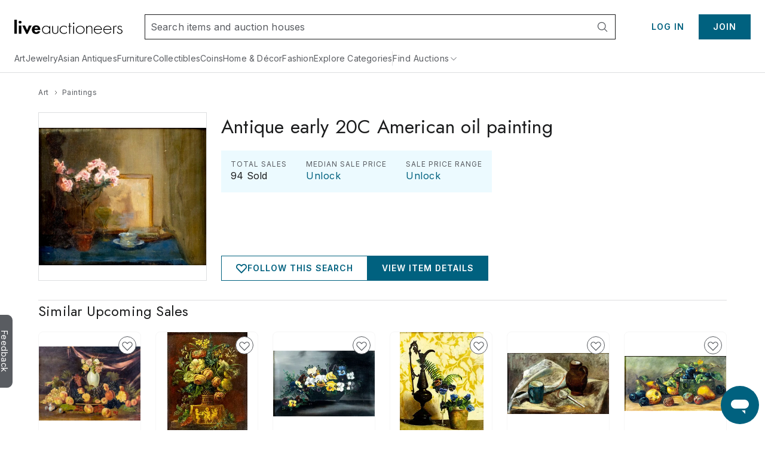

--- FILE ---
content_type: text/html;charset=UTF-8
request_url: https://www.liveauctioneers.com/price-result/antique-early-20c-american-oil-painting/
body_size: 49036
content:
<!DOCTYPE html><html id="liveauctioneers" lang="en"><head><link data-chunk="main" rel="preload" as="style" href="/dist/styles.4608062d8af65136.css">
<link data-chunk="main" rel="preload" as="script" href="/dist/styles.client.0c6d080859.js">
<link data-chunk="main" rel="preload" as="script" href="/dist/7693.client.85958bb43b.js">
<link data-chunk="main" rel="preload" as="script" href="/dist/4524.client.044c2db8bd.js">
<link data-chunk="main" rel="preload" as="script" href="/dist/5046.client.c6a0c9508d.js">
<link data-chunk="main" rel="preload" as="script" href="/dist/5487.client.63e7eec079.js">
<link data-chunk="main" rel="preload" as="script" href="/dist/3816.client.fc61343da2.js">
<link data-chunk="main" rel="preload" as="script" href="/dist/4915.client.a34bb3ec1e.js">
<link data-chunk="main" rel="preload" as="script" href="/dist/1623.client.b695d13284.js">
<link data-chunk="main" rel="preload" as="script" href="/dist/6218.client.07e4190069.js">
<link data-chunk="main" rel="preload" as="script" href="/dist/2922.client.f62dbe719b.js">
<link data-chunk="main" rel="preload" as="script" href="/dist/1181.client.a18eb284c3.js">
<link data-chunk="main" rel="preload" as="script" href="/dist/8655.client.8a19dc7b7d.js">
<link data-chunk="main" rel="preload" as="script" href="/dist/8301.client.1f62aa49ba.js">
<link data-chunk="main" rel="preload" as="script" href="/dist/4910.client.1fe755e7ed.js">
<link data-chunk="main" rel="preload" as="script" href="/dist/4403.client.f4f858b4f0.js">
<link data-chunk="main" rel="preload" as="script" href="/dist/8051.client.0008d734da.js">
<link data-chunk="main" rel="preload" as="script" href="/dist/8856.client.eed8b83bd4.js">
<link data-chunk="main" rel="preload" as="script" href="/dist/5954.client.339f9d7d7a.js">
<link data-chunk="main" rel="preload" as="script" href="/dist/9148.client.d152fb1011.js">
<link data-chunk="main" rel="preload" as="script" href="/dist/3808.client.63f84b5aa1.js">
<link data-chunk="main" rel="preload" as="script" href="/dist/7300.client.4d10319a4a.js">
<link data-chunk="main" rel="preload" as="script" href="/dist/375.client.6a006eb558.js">
<link data-chunk="main" rel="preload" as="script" href="/dist/865.client.e59d69a3f2.js">
<link data-chunk="main" rel="preload" as="script" href="/dist/47.client.7cae5e54bd.js">
<link data-chunk="main" rel="preload" as="script" href="/dist/9588.client.d2ded7126b.js">
<link data-chunk="main" rel="preload" as="script" href="/dist/2237.client.592aa0dadd.js">
<link data-chunk="main" rel="preload" as="script" href="/dist/6585.client.96889ec993.js">
<link data-chunk="main" rel="preload" as="script" href="/dist/4264.client.89129291f1.js">
<link data-chunk="main" rel="preload" as="script" href="/dist/8203.client.933d3398c2.js">
<link data-chunk="main" rel="preload" as="script" href="/dist/3750.client.aa504411ee.js">
<link data-chunk="main" rel="preload" as="script" href="/dist/4618.client.50903eab65.js">
<link data-chunk="main" rel="preload" as="script" href="/dist/8521.client.167aa00bc3.js">
<link data-chunk="main" rel="preload" as="script" href="/dist/main~0.client.eb43f9212a.js">
<link data-chunk="main" rel="preload" as="script" href="/dist/main~1.client.f007b1a77d.js">
<link data-chunk="main" rel="preload" as="script" href="/dist/main~2.client.ed389806f9.js">
<link data-chunk="main" rel="preload" as="script" href="/dist/main~3.client.9b56b34b89.js">
<link data-chunk="main" rel="preload" as="script" href="/dist/main~4.client.a67faec1a2.js">
<link data-chunk="main" rel="preload" as="script" href="/dist/main~5.client.7341a3bc6d.js">
<link data-chunk="main" rel="preload" as="script" href="/dist/main~6.client.21e90b687d.js">
<link data-chunk="main" rel="preload" as="script" href="/dist/main~7.client.c4acea08ee.js">
<link data-chunk="main" rel="preload" as="script" href="/dist/main~8.client.e3b3a5dc8c.js">
<link data-chunk="main" rel="preload" as="script" href="/dist/main~9.client.aaa5b243a7.js">
<link data-chunk="main" rel="preload" as="script" href="/dist/main~10.client.72e78e3981.js">
<link data-chunk="pages-Item-PriceResultsPage-PriceResultsPage" rel="preload" as="script" href="/dist/8966.client.c0b9566b49.js">
<link data-chunk="pages-Item-PriceResultsPage-PriceResultsPage" rel="preload" as="script" href="/dist/6912.client.2304c6e5a1.js">
<link data-chunk="pages-Item-PriceResultsPage-PriceResultsPage" rel="preload" as="script" href="/dist/3787.client.53962fe9df.js">
<link data-chunk="pages-Item-PriceResultsPage-PriceResultsPage" rel="preload" as="script" href="/dist/pages-Item-PriceResultsPage-PriceResultsPage.client.0f2932314e.js">
<link data-chunk="OnTheHuntModal-OnTheHuntModal" rel="preload" as="script" href="/dist/OnTheHuntModal-OnTheHuntModal.client.201d344ff1.js">
<link data-chunk="pages-Item-ItemPageRefactored-ItemPageRefactored" rel="preload" as="script" href="/dist/2355.client.a2efd798df.js">
<link data-chunk="pages-Item-ItemPageRefactored-ItemPageRefactored" rel="preload" as="script" href="/dist/5198.client.59b0c9e68a.js">
<link data-chunk="pages-Item-ItemPageRefactored-ItemPageRefactored" rel="preload" as="script" href="/dist/react-spring-lightbox.client.57be514f37.js">
<link data-chunk="pages-Item-ItemPageRefactored-ItemPageRefactored" rel="preload" as="script" href="/dist/7112.client.8a130db049.js">
<link data-chunk="pages-Item-ItemPageRefactored-ItemPageRefactored" rel="preload" as="script" href="/dist/7206.client.51d7c70d32.js">
<link data-chunk="pages-Item-ItemPageRefactored-ItemPageRefactored" rel="preload" as="script" href="/dist/1838.client.b6b8b332b2.js">
<link data-chunk="pages-Item-ItemPageRefactored-ItemPageRefactored" rel="preload" as="script" href="/dist/1197.client.4162d26dcc.js">
<link data-chunk="pages-Item-ItemPageRefactored-ItemPageRefactored" rel="preload" as="script" href="/dist/6686.client.6f9c6a47c1.js">
<link data-chunk="pages-Item-ItemPageRefactored-ItemPageRefactored" rel="preload" as="script" href="/dist/9747.client.97d4a3d77b.js">
<link data-chunk="pages-Item-ItemPageRefactored-ItemPageRefactored" rel="preload" as="script" href="/dist/5490.client.7dc0540999.js">
<link data-chunk="pages-Item-ItemPageRefactored-ItemPageRefactored" rel="preload" as="script" href="/dist/9329.client.a831cbfba6.js">
<link data-chunk="pages-Item-ItemPageRefactored-ItemPageRefactored" rel="preload" as="script" href="/dist/3842.client.2569624bf3.js">
<link data-chunk="pages-Item-ItemPageRefactored-ItemPageRefactored" rel="preload" as="script" href="/dist/984.client.aa48d142f2.js">
<link data-chunk="pages-Item-ItemPageRefactored-ItemPageRefactored" rel="preload" as="script" href="/dist/4733.client.099c49dda2.js">
<link data-chunk="pages-Item-ItemPageRefactored-ItemPageRefactored" rel="preload" as="script" href="/dist/2095.client.20b27e131b.js">
<link data-chunk="pages-Item-ItemPageRefactored-ItemPageRefactored" rel="preload" as="script" href="/dist/7976.client.cb98088ed1.js">
<link data-chunk="pages-Item-ItemPageRefactored-ItemPageRefactored" rel="preload" as="script" href="/dist/5196.client.0937df006d.js">
<link data-chunk="pages-Item-ItemPageRefactored-ItemPageRefactored" rel="preload" as="script" href="/dist/1318.client.458419a272.js">
<link data-chunk="pages-Item-ItemPageRefactored-ItemPageRefactored" rel="preload" as="script" href="/dist/6821.client.ee0dd1bf5b.js">
<link data-chunk="pages-Item-ItemPageRefactored-ItemPageRefactored" rel="preload" as="script" href="/dist/pages-Item-ItemPageRefactored-ItemPageRefactored.client.328556fc34.js">
<link data-chunk="pages-Catalog-CatalogPage" rel="preload" as="script" href="/dist/7028.client.038d231f0a.js">
<link data-chunk="pages-Catalog-CatalogPage" rel="preload" as="script" href="/dist/3418.client.8125b83dcb.js">
<link data-chunk="pages-Catalog-CatalogPage" rel="preload" as="script" href="/dist/5960.client.99e85c8495.js">
<link data-chunk="pages-Catalog-CatalogPage" rel="preload" as="script" href="/dist/6427.client.98c186bf75.js">
<link data-chunk="pages-Catalog-CatalogPage" rel="preload" as="script" href="/dist/pages-Catalog-CatalogPage.client.e081a239a3.js">
<link data-chunk="pages-Home-HomePage" rel="preload" as="script" href="/dist/9488.client.bea36bd209.js">
<link data-chunk="pages-Home-HomePage" rel="preload" as="script" href="/dist/2340.client.9819b6945f.js">
<link data-chunk="pages-Home-HomePage" rel="preload" as="script" href="/dist/3840.client.eb0359b64e.js">
<link data-chunk="pages-Home-HomePage" rel="preload" as="script" href="/dist/1045.client.a5affcf3da.js">
<link data-chunk="pages-Home-HomePage" rel="preload" as="script" href="/dist/pages-Home-HomePage.client.2d59fd575a.js">
<link data-chunk="pages-Search-CategorySearch-CategorySearchPageContainer" rel="preload" as="script" href="/dist/7700.client.db83d42ad0.js">
<link data-chunk="pages-Search-CategorySearch-CategorySearchPageContainer" rel="preload" as="script" href="/dist/5602.client.a4af267b69.js">
<link data-chunk="pages-Search-CategorySearch-CategorySearchPageContainer" rel="preload" as="script" href="/dist/414.client.3d183740c5.js">
<link data-chunk="pages-Search-CategorySearch-CategorySearchPageContainer" rel="preload" as="script" href="/dist/4407.client.5f8c5589cd.js">
<link data-chunk="pages-Search-CategorySearch-CategorySearchPageContainer" rel="preload" as="script" href="/dist/pages-Search-CategorySearch-CategorySearchPageContainer.client.259b1f754a.js">
<link data-chunk="pages-MyItems-MyFavorites-MyFavoritesPage" rel="preload" as="script" href="/dist/4925.client.bd34de93fa.js">
<link data-chunk="pages-MyItems-MyFavorites-MyFavoritesPage" rel="preload" as="script" href="/dist/2520.client.92a0d5e37e.js">
<link data-chunk="pages-MyItems-MyFavorites-MyFavoritesPage" rel="preload" as="script" href="/dist/pages-MyItems-MyFavorites-MyFavoritesPage.client.f88ea05b6b.js">
<link data-chunk="pages-NotFound-NotFound" rel="preload" as="script" href="/dist/pages-NotFound-NotFound.client.79ba8cb640.js">
<link data-chunk="pages-Discover-DiscoverPage" rel="preload" as="script" href="/dist/537.client.9f6e7ffd3e.js">
<link data-chunk="pages-Discover-DiscoverPage" rel="preload" as="script" href="/dist/pages-Discover-DiscoverPage.client.9115124457.js">
<link data-chunk="pages-Notifications-NotificationsPage" rel="preload" as="script" href="/dist/4950.client.75c88421ea.js">
<link data-chunk="pages-Notifications-NotificationsPage" rel="preload" as="script" href="/dist/pages-Notifications-NotificationsPage.client.00ed239783.js">
<link data-chunk="pages-CheckoutATG-CheckoutPageATG" rel="preload" as="script" href="/dist/6097.client.3306acee1c.js">
<link data-chunk="pages-CheckoutATG-CheckoutPageATG" rel="preload" as="script" href="/dist/8458.client.5bbe157587.js">
<link data-chunk="pages-CheckoutATG-CheckoutPageATG" rel="preload" as="script" href="/dist/6932.client.fa3c2ca9da.js">
<link data-chunk="pages-CheckoutATG-CheckoutPageATG" rel="preload" as="script" href="/dist/4024.client.f6375c6f46.js">
<link data-chunk="pages-CheckoutATG-CheckoutPageATG" rel="preload" as="script" href="/dist/1.client.0acf7761cd.js">
<link data-chunk="pages-CheckoutATG-CheckoutPageATG" rel="preload" as="script" href="/dist/pages-CheckoutATG-CheckoutPageATG.client.013c369ef9.js">
<link data-chunk="pages-Seller-SellerPageContainer" rel="preload" as="script" href="/dist/1236.client.ea3f688034.js">
<link data-chunk="pages-Seller-SellerPageContainer" rel="preload" as="script" href="/dist/pages-Seller-SellerPageContainer.client.b7eba0ea93.js">
<link data-chunk="pages-WonItems-WonItemsPageContainer" rel="preload" as="script" href="/dist/895.client.1b46197687.js">
<link data-chunk="pages-WonItems-WonItemsPageContainer" rel="preload" as="script" href="/dist/pages-WonItems-WonItemsPageContainer.client.4a7091a925.js">
<link data-chunk="pages-AuctionsNearMe-AuctionsNearMePageNew" rel="preload" as="script" href="/dist/3216.client.cd66a9778e.js">
<link data-chunk="pages-AuctionsNearMe-AuctionsNearMePageNew" rel="preload" as="script" href="/dist/9696.client.23d9e3f71e.js">
<link data-chunk="pages-AuctionsNearMe-AuctionsNearMePageNew" rel="preload" as="script" href="/dist/pages-AuctionsNearMe-AuctionsNearMePageNew.client.ee34a382ad.js">
<link data-chunk="pages-SearchPageSimplified-SearchPageSimplified" rel="preload" as="script" href="/dist/pages-SearchPageSimplified-SearchPageSimplified.client.a13366f664.js">
<link data-chunk="pages-Item-ItemPage-ItemPage" rel="preload" as="script" href="/dist/6361.client.21ad174a41.js">
<link data-chunk="pages-Item-ItemPage-ItemPage" rel="preload" as="script" href="/dist/5587.client.fac155c95b.js">
<link data-chunk="pages-Item-ItemPage-ItemPage" rel="preload" as="script" href="/dist/9729.client.750c89076a.js">
<link data-chunk="pages-Item-ItemPage-ItemPage" rel="preload" as="script" href="/dist/3350.client.85ee6f2765.js">
<link data-chunk="pages-Item-ItemPage-ItemPage" rel="preload" as="script" href="/dist/pages-Item-ItemPage-ItemPage.client.6c9d9eae59.js">
<link data-chunk="pages-BiddingConsole-BiddingConsolePage" rel="preload" as="script" href="/dist/4161.client.04f3d14134.js">
<link data-chunk="pages-BiddingConsole-BiddingConsolePage" rel="preload" as="script" href="/dist/4377.client.be333523c6.js">
<link data-chunk="pages-BiddingConsole-BiddingConsolePage" rel="preload" as="script" href="/dist/5971.client.3bdfd1af11.js">
<link data-chunk="pages-BiddingConsole-BiddingConsolePage" rel="preload" as="script" href="/dist/2183.client.1a414a3cfa.js">
<link data-chunk="pages-BiddingConsole-BiddingConsolePage" rel="preload" as="script" href="/dist/3197.client.d1fc5d72b5.js">
<link data-chunk="pages-BiddingConsole-BiddingConsolePage" rel="preload" as="script" href="/dist/4850.client.e996ef02ab.js">
<link data-chunk="pages-BiddingConsole-BiddingConsolePage" rel="preload" as="script" href="/dist/pages-BiddingConsole-BiddingConsolePage.client.f470033998.js">
<link data-chunk="pages-Consignments-ConsignmentsPageContainer" rel="preload" as="script" href="/dist/pages-Consignments-ConsignmentsPageContainer.client.86afea8eb7.js">
<link data-chunk="pages-Storefront-StorefrontPageContainer" rel="preload" as="script" href="/dist/2397.client.a64daafb85.js">
<link data-chunk="pages-Storefront-StorefrontPageContainer" rel="preload" as="script" href="/dist/pages-Storefront-StorefrontPageContainer.client.c07239a25b.js">
<link data-chunk="pages-SellerDirectory-SellerDirectoryPage" rel="preload" as="script" href="/dist/pages-SellerDirectory-SellerDirectoryPage.client.fe8cf7fd5c.js">
<link data-chunk="pages-MyItems-MyBids-MyBidsPage" rel="preload" as="script" href="/dist/5025.client.35e938a2dc.js">
<link data-chunk="pages-MyItems-MyBids-MyBidsPage" rel="preload" as="script" href="/dist/pages-MyItems-MyBids-MyBidsPage.client.4a6e2fd4d5.js">
<link data-chunk="pages-Messages-MessengerPage" rel="preload" as="script" href="/dist/7236.client.6f062965bb.js">
<link data-chunk="pages-Messages-MessengerPage" rel="preload" as="script" href="/dist/6366.client.55581bf527.js">
<link data-chunk="pages-Messages-MessengerPage" rel="preload" as="script" href="/dist/4171.client.59c6eb339c.js">
<link data-chunk="pages-Messages-MessengerPage" rel="preload" as="script" href="/dist/9207.client.5340aa6961.js">
<link data-chunk="pages-Messages-MessengerPage" rel="preload" as="script" href="/dist/244.client.89eb67b515.js">
<link data-chunk="pages-Messages-MessengerPage" rel="preload" as="script" href="/dist/pages-Messages-MessengerPage.client.c039a98fc2.js"><meta charSet="utf-8"/><meta content="width=device-width, initial-scale=1" name="viewport"/><script async="" data-cbid="c077ba95-3c08-4745-a846-e413945b01d4" id="Cookiebot" src="https://consent.cookiebot.com/uc.js"></script><link href="https://fonts.googleapis.com" rel="preconnect"/><link crossorigin="anonymous" href="https://fonts.gstatic.com" rel="preconnect"/><link href="https://item-api-prod.liveauctioneers.com" rel="preconnect"/><link href="https://mainhost-prod.liveauctioneers.com" rel="preconnect"/><link href="https://dante-prod.liveauctioneers.com" rel="preconnect"/><link href="https://telegram-prod.liveauctioneers.com" rel="preconnect"/><link href="https://api-prod.liveauctioneers.com" rel="preconnect"/><link href="https://api.liveauctioneers.com" rel="preconnect"/><link href="https://api.sail-personalize.com" rel="preconnect"/><link href="https://s3.amazonaws.com" rel="preconnect"/><link href="https://static.criteo.net" rel="preconnect"/><link href="https://www.google-analytics.com" rel="preconnect"/><link href="https://ps.pndsn.com" rel="preconnect"/><link href="https://cdn.lr-ingest.io" rel="preconnect"/><link href="https://p1.liveauctioneers.com" rel="preconnect"/><link href="https://images.liveauctioneers.com" rel="preconnect"/><link href="https://api.sail-track.com" rel="dns-prefetch"/><link href="https://api.segment.io" rel="dns-prefetch"/><link href="https://cdn.segment.com" rel="dns-prefetch"/><link href="https://www.googletagmanager.com" rel="dns-prefetch"/><meta content="text/html; charset=UTF-8" http-equiv="content-type"/><meta content="OIowEFHsSqgGhV2lREsoKPEN6Q3CjX0z504_iucBf5M" name="google-site-verification"/><meta content="yes" name="mobile-web-app-capable"/><meta content="yes" name="apple-mobile-web-app-capable"/><meta content="black" name="apple-mobile-web-app-status-bar-style"/><meta content="LiveAuctioneers" name="application-name"/><meta content="LiveAuctioneers" name="apple-mobile-web-app-title"/><style id="fontawesome-ssr-styles"></style><style data-styled="" data-styled-version="6.1.15">html{-webkit-font-smoothing:antialiased;-moz-osx-font-smoothing:grayscale;}/*!sc*/
body{margin:0;}/*!sc*/
main{display:block;}/*!sc*/
a{background-color:transparent;}/*!sc*/
img{border-style:none;}/*!sc*/
button,input,optgroup,select,textarea{font-family:inherit;font-size:100%;line-height:1.15;margin:0;}/*!sc*/
button,input{overflow:visible;}/*!sc*/
button,select{text-transform:none;}/*!sc*/
button,[type="button"],[type="reset"],[type="submit"]{-webkit-appearance:button;}/*!sc*/
button::-moz-focus-inner,[type="button"]::-moz-focus-inner,[type="reset"]::-moz-focus-inner,[type="submit"]::-moz-focus-inner{border-style:none;padding:0;}/*!sc*/
button:-moz-focusring,[type="button"]:-moz-focusring,[type="reset"]:-moz-focusring,[type="submit"]:-moz-focusring{outline:1px dotted ButtonText;}/*!sc*/
fieldset{padding:0.35em 0.75em 0.625em;}/*!sc*/
legend{box-sizing:border-box;color:inherit;display:table;max-width:100%;padding:0;white-space:normal;}/*!sc*/
progress{vertical-align:baseline;}/*!sc*/
textarea{overflow:auto;}/*!sc*/
[type="checkbox"],[type="radio"]{box-sizing:border-box;padding:0;}/*!sc*/
[type="number"]::-webkit-inner-spin-button,[type="number"]::-webkit-outer-spin-button{height:auto;}/*!sc*/
[type="search"]{-webkit-appearance:textfield;outline-offset:-2px;}/*!sc*/
[type="search"]::-webkit-search-decoration{-webkit-appearance:none;}/*!sc*/
::-webkit-file-upload-button{-webkit-appearance:button;font:inherit;}/*!sc*/
details{display:block;}/*!sc*/
summary{display:list-item;}/*!sc*/
*,::before,::after{box-sizing:border-box;}/*!sc*/
data-styled.g2[id="sc-global-eqQvYd1"]{content:"sc-global-eqQvYd1,"}/*!sc*/
.ZgTme{font-family:Inter;font-weight:600;font-size:16px;letter-spacing:0.5px;line-height:24px;color:#211614;color:#211614;}/*!sc*/
data-styled.g7[id="sc-jbAkgO"]{content:"ZgTme,"}/*!sc*/
.dhCgtn{font-family:Inter;font-weight:400;font-size:12px;letter-spacing:0.5px;line-height:18px;color:#595c61;}/*!sc*/
.diGkVP{font-family:Inter;font-weight:400;font-size:12px;letter-spacing:0.5px;line-height:18px;color:#211614;}/*!sc*/
data-styled.g13[id="sc-jUkaYT"]{content:"dhCgtn,diGkVP,"}/*!sc*/
.eTymiY{height:14px;width:14px;min-height:14px;min-width:14px;max-height:14px;max-width:14px;}/*!sc*/
data-styled.g14[id="sc-deSjom"]{content:"eTymiY,"}/*!sc*/
.dZJVpf{color:#00617f;cursor:pointer;text-decoration:underline;}/*!sc*/
.dZJVpf:hover{color:#0097ba;}/*!sc*/
@media print{.dZJVpf a[href]::after{content:none!important;}}/*!sc*/
data-styled.g69[id="sc-fcddXt"]{content:"dZJVpf,"}/*!sc*/
.bOYbCb{height:100%;width:100%;position:relative;}/*!sc*/
@media print{.bOYbCb{overflow:initial;}}/*!sc*/
data-styled.g79[id="AppJSX__StyledApp-sc-97fac373-0"]{content:"bOYbCb,"}/*!sc*/
.Skiul{height:100%;}/*!sc*/
@media (min-width:1241px){.Skiul{margin:0 auto;}}/*!sc*/
@media print{.Skiul{width:100%;height:100%;position:absolute;top:0;bottom:0;margin:auto;margin-top:0!important;}}/*!sc*/
data-styled.g80[id="AppJSX__StyledAppContent-sc-97fac373-1"]{content:"Skiul,"}/*!sc*/
.eSJvXj{background-color:#595c61;border-top-left-radius:9px;border-top-right-radius:9px;bottom:118px;color:#fff;cursor:pointer;height:28px;position:fixed;left:-54px;text-align:center;text-decoration:none;transform:rotate(90deg);transition:all 100ms ease-in-out;width:122px;z-index:1000;font-family:Inter;font-weight:400;padding-top:3px;padding-bottom:8px;border:none;font-size:14px;}/*!sc*/
.eSJvXj:hover{left:-47px;}/*!sc*/
@media print{.eSJvXj{display:none;}}/*!sc*/
data-styled.g105[id="sc-jqGXpJ"]{content:"eSJvXj,"}/*!sc*/
.jtnyIk{cursor:pointer;display:block;width:100%;height:100%;}/*!sc*/
data-styled.g127[id="ItemCardImage__ContainerLink-sc-77a09a22-0"]{content:"jtnyIk,"}/*!sc*/
.ilile{object-fit:contain;max-height:100%;max-width:100%;height:100%;width:100%;}/*!sc*/
data-styled.g128[id="ItemCardImage__StyledImage-sc-77a09a22-1"]{content:"ilile,"}/*!sc*/
.laVtPS{height:100%;width:100%;display:flex;align-items:center;justify-content:center;}/*!sc*/
@media (max-width:768px){.laVtPS{height:100%;width:100%;}}/*!sc*/
data-styled.g129[id="ItemCardImage__ItemCardImageContainer-sc-77a09a22-2"]{content:"laVtPS,"}/*!sc*/
.cAixMt{display:inline-flex;align-items:center;}/*!sc*/
data-styled.g132[id="FormattedCurrency__StyledFormattedCurrency-sc-f434012a-0"]{content:"cAixMt,"}/*!sc*/
.yVKAf{margin-left:7px;}/*!sc*/
data-styled.g133[id="FormattedCurrency__StyledFormattedPreferredCurrency-sc-f434012a-1"]{content:"yVKAf,"}/*!sc*/
.kZeezY{margin-left:4px;height:100%;}/*!sc*/
data-styled.g134[id="ItemCardPriceRow__StyledCaption-sc-5dea7e7f-0"]{content:"kZeezY,"}/*!sc*/
.boUHcb{color:#211614;display:flex;align-items:flex-start;}/*!sc*/
data-styled.g135[id="ItemCardPriceRow__StyledPriceLinkText-sc-5dea7e7f-1"]{content:"boUHcb,"}/*!sc*/
.jLaIzB.jLaIzB.jLaIzB{text-transform:capitalize;}/*!sc*/
data-styled.g137[id="CatalogDate__CountdownSpan-sc-c6d2e122-0"]{content:"jLaIzB,"}/*!sc*/
.dhtRSf{flex:0 0 auto;display:inline-flex;justify-content:center;align-items:center;position:relative;height:18px;}/*!sc*/
data-styled.g144[id="sc-kdZDfM"]{content:"dhtRSf,"}/*!sc*/
.dspiVg{text-decoration:none;display:inline-flex;justify-content:center;align-items:center;height:18px;}/*!sc*/
.dspiVg:hover{text-decoration:underline;}/*!sc*/
.dspiVg:hover span{color:#0097ba;}/*!sc*/
data-styled.g145[id="sc-fWxfiP"]{content:"dspiVg,"}/*!sc*/
.hTxqjc{display:flex;flex-direction:row;align-items:center;justify-content:flex-start;height:18px;}/*!sc*/
data-styled.g146[id="sc-kwAWXe"]{content:"hTxqjc,"}/*!sc*/
.dlTjbO{margin:0 4px;width:14px;height:14px;flex:0 0 14px;}/*!sc*/
data-styled.g147[id="sc-dLPjTJ"]{content:"dlTjbO,"}/*!sc*/
.dUqgsS{margin:32px auto;width:calc(100% - 40px);max-width:1240px;}/*!sc*/
data-styled.g148[id="BreadcrumbWrapper__StyledBreadcrumbs-sc-329a14bd-0"]{content:"dUqgsS,"}/*!sc*/
</style><link data-chunk="main" rel="stylesheet" href="/dist/styles.4608062d8af65136.css" media="screen, print" type="text/css"/><script type="text/javascript">function generateUUID() { return "xxxxxxxx-xxxx-4xxx-yxxx-xxxxxxxxxxxx".replace(/[xy]/g, function (c) { var r = Math.random() * 16 | 0, v = c == "x" ? r : (r & 0x3 | 0x8); return v.toString(16); }); } (function () { function setSessionIdCookie() { var session_id = document.cookie.split(";").map(function (x) { return x.trim().split(/(=)/); }).reduce(function (a, b) { a[b[0]] = a[b[0]] ? a[b[0]] + ", " + b.slice(2).join("") : b.slice(2).join(""); return a; }, {})["_session_id"]; if (!session_id) { session_id = generateUUID(); var domain = window.location.hostname.split(".").splice(1, 2).join("."); document.cookie = "_session_id=" + session_id + "; domain=" + domain + "; path=/; secure"; } }  if (window.attachEvent) { window.attachEvent("onload", setSessionIdCookie); } else if (window.addEventListener) { window.addEventListener("load", setSessionIdCookie, false); } else { document.addEventListener("load", setSessionIdCookie, false); } })();</script><script defer="" src="https://ak.sail-horizon.com/spm/spm.v1.min.js"></script><script type="text/javascript">(function(c,l,a,r,i,t,y){ c[a]=c[a]||function(){(c[a].q=c[a].q||[]).push(arguments)}; t=l.createElement(r);t.async=1;t.src="https://www.clarity.ms/tag/"+i; y=l.getElementsByTagName(r)[0];y.parentNode.insertBefore(t,y); })(window, document, "clarity", "script", "otvdbb7ca8");</script><script type="text/javascript">if (typeof fbq === 'undefined') { !function(f,b,e,v,n,t,s) {if(f.fbq)return;n=f.fbq=function(){n.callMethod? n.callMethod.apply(n,arguments):n.queue.push(arguments)}; if(!f._fbq)f._fbq=n;n.push=n;n.loaded=!0;n.version='2.0'; n.queue=[];t=b.createElement(e);t.async=!0; t.src=v;s=b.getElementsByTagName(e)[0]; s.parentNode.insertBefore(t,s)}(window, document,'script', 'https://connect.facebook.net/en_US/fbevents.js'); fbq('init', 992512390846699); }</script><noscript><img height="1" src="https://www.facebook.com/tr?id=992512390846699&amp;ev=PageView&amp;noscript=1" style="display:none" width="1"/></noscript><title data-rh="true">Antique Early 20c American Oil Painting</title><meta data-rh="true" content="#0097ba" name="msapplication-TileColor"/><meta data-rh="true" content="#0097ba" name="theme-color"/><meta data-rh="true" content="en_US" property="og:locale"/><meta data-rh="true" content="website" property="og:type"/><meta data-rh="true" content="US" name="twitter:app:country"/><meta data-rh="true" content="com.liveauctioneers.and" name="twitter:app:id:googleplay"/><meta data-rh="true" content="321243082" name="twitter:app:id:ipad"/><meta data-rh="true" content="321243082" name="twitter:app:id:iphone"/><meta data-rh="true" content="LiveAuctioneers" name="twitter:app:name:googleplay"/><meta data-rh="true" content="LiveAuctioneers" name="twitter:app:name:ipad"/><meta data-rh="true" content="LiveAuctioneers" name="twitter:app:name:iphone"/><meta data-rh="true" content="https://play.google.com/store/apps/details?id=com.liveauctioneers.and" name="twitter:app:url:googleplay"/><meta data-rh="true" content="https://itunes.apple.com/us/app/live-auctions/id321243082" name="twitter:app:url:ipad"/><meta data-rh="true" content="https://itunes.apple.com/us/app/live-auctions/id321243082" name="twitter:app:url:iphone"/><meta data-rh="true" content="summary_large_image" name="twitter:card"/><meta data-rh="true" content="liveauctioneers.com" name="twitter:domain"/><meta data-rh="true" content="@liveauctioneers" name="twitter:site"/><meta data-rh="true" content="ARTIST: - (American, early 20 century) TITLE: Tabletop Still Life MEDIUM: oil on canvas. Canvas applied to board. CONDI" name="description"/><meta data-rh="true" content="ARTIST: - (American, early 20 century) TITLE: Tabletop Still Life MEDIUM: oil on canvas. Canvas applied to board. CONDI" property="og:description"/><meta data-rh="true" content="Antique Early 20c American Oil Painting" property="og:title"/><meta data-rh="true" content="https://www.liveauctioneers.com/c/paintings/10/" property="og:url"/><meta data-rh="true" content="https://p1.liveauctioneers.com/5934/316055/169485306_1_x.jpg?height=512&amp;quality=70&amp;version=1705217718" property="og:image"/><meta data-rh="true" content="https://p1.liveauctioneers.com/5934/316055/169485306_1_x.jpg?height=512&amp;quality=70&amp;version=1705217718" property="og:image:secure_url"/><meta data-rh="true" content="ARTIST: - (American, early 20 century) TITLE: Tabletop Still Life MEDIUM: oil on canvas. Canvas applied to board. CONDI" name="twitter:description"/><meta data-rh="true" content="Antique Early 20c American Oil Painting" name="twitter:title"/><meta data-rh="true" content="https://p1.liveauctioneers.com/5934/316055/169485306_1_x.jpg?height=512&amp;quality=70&amp;version=1705217718" name="twitter:image"/><meta data-rh="true" property="og:image:height"/><meta data-rh="true" property="og:image:width"/><meta data-rh="true" content="LiveAuctioneers" property="og:site_name"/><link data-rh="true" href="https://www.liveauctioneers.com/price-result/antique-early-20c-american-oil-painting/" hrefLang="en" rel="alternate"/><link data-rh="true" href="https://www.liveauctioneers.com/en-gb/price-result/antique-early-20c-american-oil-painting/" hrefLang="en-gb" rel="alternate"/><link data-rh="true" href="https://www.liveauctioneers.com/price-result/antique-early-20c-american-oil-painting/" hrefLang="x-default" rel="alternate"/><link data-rh="true" href="/public-assets/apple-touch-icon.png" rel="apple-touch-icon" sizes="180x180"/><link data-rh="true" href="/public-assets/favicon-32x32.png" rel="icon" sizes="32x32" type="image/png"/><link data-rh="true" href="/public-assets/favicon-16x16.png" rel="icon" sizes="16x16" type="image/png"/><link data-rh="true" href="/public-assets/site.webmanifest" rel="manifest"/><link data-rh="true" href="https://www.liveauctioneers.com/c/paintings/10/" rel="canonical"/><link data-rh="true" as="image" href="https://p1.liveauctioneers.com/5934/316055/169485306_1_x.jpg?height=282&amp;quality=95&amp;sharpen=true&amp;version=1705217718&amp;width=282" rel="preload"/><script data-rh="true" type="application/ld+json">{"@context":"https://schema.org","@type":"BreadcrumbList","itemListElement":[{"@type":"ListItem","item":{"@id":"https://www.liveauctioneers.com","name":"Home"},"position":0},{"@type":"ListItem","item":{"@id":"https://www.liveauctioneers.com/c/art/1/","name":"Art"},"position":1},{"@type":"ListItem","item":{"@id":"https://www.liveauctioneers.com/c/paintings/10/","name":"Paintings"},"position":2},{"@type":"ListItem","item":{"@id":"https://www.liveauctioneers.com/price-result/antique-early-20c-american-oil-painting/","name":"Antique Early 20c American Oil Painting"},"position":3}]}</script><script data-rh="true" type="application/ld+json">{"@context":"https://schema.org","@type":"ItemList","itemListElement":[{"@type":"ListItem","item":{"@type":"Product","description":"ARTIST: - (American, early 20 century) TITLE: Portrait of Man with Book MEDIUM: oil on canvas CONDITION: Few small paint losses. Some craquelure. One minor inpainting in t","image":{"@type":"ImageObject","author":{"@type":"Organization","name":"LiveAuctioneers","url":"https://www.liveauctioneers.com"},"contentUrl":"https://p1.liveauctioneers.com/5934/395658/219270994_1_x.jpg?height=512&quality=70&version=1762511773","copyrightHolder":"LiveAuctioneers","copyrightNotice":"LiveAuctioneers","creator":{"@type":"Organization","name":"LiveAuctioneers","url":"https://www.liveauctioneers.com"},"creditText":"Broward Auction Gallery","description":"ARTIST: - (American, early 20 century) TITLE: Portrait of Man with Book MEDIUM: oil on canvas CONDITION: Few small paint losses. Some craquelure. One minor inpainting in t","fileFormat":"image/jpeg","height":282,"mainEntityOfPage":"https://www.liveauctioneers.com/item/219270994_antique-early-20c-american-oil-painting-mamaroneck-ny-and-dania-beach-fl","name":"Antique early 20C American oil painting main image","representativeOfPage":true,"sourceOrganization":"LiveAuctioneers","thumbnailUrl":"https://p1.liveauctioneers.com/5934/395658/219270994_1_x.jpg?height=512&quality=70&version=1762511773","uploadDate":"2024-03-31","URL":"https://p1.liveauctioneers.com/5934/395658/219270994_1_x.jpg?height=512&quality=70&version=1762511773","width":282},"name":"Antique early 20C American oil painting","offers":{"@type":"Offer","availability":"https://schema.org/InStock","price":"10","priceCurrency":"USD","seller":{"@type":"Organization","name":"Broward Auction Gallery","url":"https://www.liveauctioneers.com/auctioneer/5934//"},"url":"https://www.liveauctioneers.com/item/219270994_antique-early-20c-american-oil-painting-mamaroneck-ny-and-dania-beach-fl","validFrom":"2024-03-31","validThrough":"2026-01-28"},"organization":{"@context":"https://schema.org","@type":"Organization","aggregateRating":{"@type":"AggregateRating","bestRating":5,"ratingValue":"4.8","reviewCount":346,"worstRating":1},"name":"Broward Auction Gallery","review":[{"@type":"Review","author":{"@type":"Organization","name":"LiveAuctioneers"},"reviewRating":{"@type":"Rating","bestRating":5,"ratingValue":"4.8","worstRating":1}}],"url":"https://www.liveauctioneers.com/seller/5934"},"sku":"219270994"},"position":1},{"@type":"ListItem","item":{"@type":"Product","description":"ARTIST: - (American, early 20 century) TITLE: Autumn Village Landscape MEDIUM: oil on board CONDITION: Some small damages to edges and corners. Few nail holes along edges.","image":{"@type":"ImageObject","author":{"@type":"Organization","name":"LiveAuctioneers","url":"https://www.liveauctioneers.com"},"contentUrl":"https://p1.liveauctioneers.com/5934/395658/219270889_1_x.jpg?height=512&quality=70&version=1762511773","copyrightHolder":"LiveAuctioneers","copyrightNotice":"LiveAuctioneers","creator":{"@type":"Organization","name":"LiveAuctioneers","url":"https://www.liveauctioneers.com"},"creditText":"Broward Auction Gallery","description":"ARTIST: - (American, early 20 century) TITLE: Autumn Village Landscape MEDIUM: oil on board CONDITION: Some small damages to edges and corners. Few nail holes along edges.","fileFormat":"image/jpeg","height":282,"mainEntityOfPage":"https://www.liveauctioneers.com/item/219270889_antique-early-20c-american-oil-painting-mamaroneck-ny-and-dania-beach-fl","name":"Antique early 20C American oil painting main image","representativeOfPage":true,"sourceOrganization":"LiveAuctioneers","thumbnailUrl":"https://p1.liveauctioneers.com/5934/395658/219270889_1_x.jpg?height=512&quality=70&version=1762511773","uploadDate":"2024-03-31","URL":"https://p1.liveauctioneers.com/5934/395658/219270889_1_x.jpg?height=512&quality=70&version=1762511773","width":282},"name":"Antique early 20C American oil painting","offers":{"@type":"Offer","availability":"https://schema.org/InStock","price":"10","priceCurrency":"USD","seller":{"@type":"Organization","name":"Broward Auction Gallery","url":"https://www.liveauctioneers.com/auctioneer/5934//"},"url":"https://www.liveauctioneers.com/item/219270889_antique-early-20c-american-oil-painting-mamaroneck-ny-and-dania-beach-fl","validFrom":"2024-03-31","validThrough":"2026-01-28"},"organization":{"@context":"https://schema.org","@type":"Organization","aggregateRating":{"@type":"AggregateRating","bestRating":5,"ratingValue":"4.8","reviewCount":346,"worstRating":1},"name":"Broward Auction Gallery","review":[{"@type":"Review","author":{"@type":"Organization","name":"LiveAuctioneers"},"reviewRating":{"@type":"Rating","bestRating":5,"ratingValue":"4.8","worstRating":1}}],"url":"https://www.liveauctioneers.com/seller/5934"},"sku":"219270889"},"position":2},{"@type":"ListItem","item":{"@type":"Product","description":"ARTIST: - (American, early 20 century) TITLE: Portrait of Woman MEDIUM: oil on board CONDITION: Some scratches along edges. Minor craquelure. No visible inpaint under UV l","image":{"@type":"ImageObject","author":{"@type":"Organization","name":"LiveAuctioneers","url":"https://www.liveauctioneers.com"},"contentUrl":"https://p1.liveauctioneers.com/5934/395658/219270968_1_x.jpg?height=512&quality=70&version=1762511773","copyrightHolder":"LiveAuctioneers","copyrightNotice":"LiveAuctioneers","creator":{"@type":"Organization","name":"LiveAuctioneers","url":"https://www.liveauctioneers.com"},"creditText":"Broward Auction Gallery","description":"ARTIST: - (American, early 20 century) TITLE: Portrait of Woman MEDIUM: oil on board CONDITION: Some scratches along edges. Minor craquelure. No visible inpaint under UV l","fileFormat":"image/jpeg","height":282,"mainEntityOfPage":"https://www.liveauctioneers.com/item/219270968_antique-early-20c-american-oil-painting-mamaroneck-ny-and-dania-beach-fl","name":"Antique early 20C American oil painting main image","representativeOfPage":true,"sourceOrganization":"LiveAuctioneers","thumbnailUrl":"https://p1.liveauctioneers.com/5934/395658/219270968_1_x.jpg?height=512&quality=70&version=1762511773","uploadDate":"2024-03-31","URL":"https://p1.liveauctioneers.com/5934/395658/219270968_1_x.jpg?height=512&quality=70&version=1762511773","width":282},"name":"Antique early 20C American oil painting","offers":{"@type":"Offer","availability":"https://schema.org/InStock","price":"10","priceCurrency":"USD","seller":{"@type":"Organization","name":"Broward Auction Gallery","url":"https://www.liveauctioneers.com/auctioneer/5934//"},"url":"https://www.liveauctioneers.com/item/219270968_antique-early-20c-american-oil-painting-mamaroneck-ny-and-dania-beach-fl","validFrom":"2024-03-31","validThrough":"2026-01-28"},"organization":{"@context":"https://schema.org","@type":"Organization","aggregateRating":{"@type":"AggregateRating","bestRating":5,"ratingValue":"4.8","reviewCount":346,"worstRating":1},"name":"Broward Auction Gallery","review":[{"@type":"Review","author":{"@type":"Organization","name":"LiveAuctioneers"},"reviewRating":{"@type":"Rating","bestRating":5,"ratingValue":"4.8","worstRating":1}}],"url":"https://www.liveauctioneers.com/seller/5934"},"sku":"219270968"},"position":3},{"@type":"ListItem","item":{"@type":"Product","description":"ARTIST: - (American, early 20 century) TITLE: Still Life with Lilies MEDIUM: oil on canvas CONDITION: Some scratches. No visible inpaint under UV light. Normal wear along","image":{"@type":"ImageObject","author":{"@type":"Organization","name":"LiveAuctioneers","url":"https://www.liveauctioneers.com"},"contentUrl":"https://p1.liveauctioneers.com/5934/395658/219271090_1_x.jpg?height=512&quality=70&version=1762511773","copyrightHolder":"LiveAuctioneers","copyrightNotice":"LiveAuctioneers","creator":{"@type":"Organization","name":"LiveAuctioneers","url":"https://www.liveauctioneers.com"},"creditText":"Broward Auction Gallery","description":"ARTIST: - (American, early 20 century) TITLE: Still Life with Lilies MEDIUM: oil on canvas CONDITION: Some scratches. No visible inpaint under UV light. Normal wear along","fileFormat":"image/jpeg","height":282,"mainEntityOfPage":"https://www.liveauctioneers.com/item/219271090_antique-early-20c-american-oil-painting-mamaroneck-ny-and-dania-beach-fl","name":"Antique early 20C American oil painting main image","representativeOfPage":true,"sourceOrganization":"LiveAuctioneers","thumbnailUrl":"https://p1.liveauctioneers.com/5934/395658/219271090_1_x.jpg?height=512&quality=70&version=1762511773","uploadDate":"2024-03-31","URL":"https://p1.liveauctioneers.com/5934/395658/219271090_1_x.jpg?height=512&quality=70&version=1762511773","width":282},"name":"Antique early 20C American oil painting","offers":{"@type":"Offer","availability":"https://schema.org/InStock","price":"40","priceCurrency":"USD","seller":{"@type":"Organization","name":"Broward Auction Gallery","url":"https://www.liveauctioneers.com/auctioneer/5934//"},"url":"https://www.liveauctioneers.com/item/219271090_antique-early-20c-american-oil-painting-mamaroneck-ny-and-dania-beach-fl","validFrom":"2024-03-31","validThrough":"2026-01-28"},"organization":{"@context":"https://schema.org","@type":"Organization","aggregateRating":{"@type":"AggregateRating","bestRating":5,"ratingValue":"4.8","reviewCount":346,"worstRating":1},"name":"Broward Auction Gallery","review":[{"@type":"Review","author":{"@type":"Organization","name":"LiveAuctioneers"},"reviewRating":{"@type":"Rating","bestRating":5,"ratingValue":"4.8","worstRating":1}}],"url":"https://www.liveauctioneers.com/seller/5934"},"sku":"219271090"},"position":4},{"@type":"ListItem","item":{"@type":"Product","description":"ARTIST: - (American, early 20 century) TITLE: Town Scene MEDIUM: oil on board CONDITION: Minor damages to corners. Few nail holes along edges. Some small scratches/paint l","image":{"@type":"ImageObject","author":{"@type":"Organization","name":"LiveAuctioneers","url":"https://www.liveauctioneers.com"},"contentUrl":"https://p1.liveauctioneers.com/5934/395658/219270691_1_x.jpg?height=512&quality=70&version=1762511773","copyrightHolder":"LiveAuctioneers","copyrightNotice":"LiveAuctioneers","creator":{"@type":"Organization","name":"LiveAuctioneers","url":"https://www.liveauctioneers.com"},"creditText":"Broward Auction Gallery","description":"ARTIST: - (American, early 20 century) TITLE: Town Scene MEDIUM: oil on board CONDITION: Minor damages to corners. Few nail holes along edges. Some small scratches/paint l","fileFormat":"image/jpeg","height":282,"mainEntityOfPage":"https://www.liveauctioneers.com/item/219270691_antique-early-20c-american-oil-painting-mamaroneck-ny-and-dania-beach-fl","name":"Antique early 20C American oil painting main image","representativeOfPage":true,"sourceOrganization":"LiveAuctioneers","thumbnailUrl":"https://p1.liveauctioneers.com/5934/395658/219270691_1_x.jpg?height=512&quality=70&version=1762511773","uploadDate":"2024-03-31","URL":"https://p1.liveauctioneers.com/5934/395658/219270691_1_x.jpg?height=512&quality=70&version=1762511773","width":282},"name":"Antique early 20C American oil painting","offers":{"@type":"Offer","availability":"https://schema.org/InStock","price":"10","priceCurrency":"USD","seller":{"@type":"Organization","name":"Broward Auction Gallery","url":"https://www.liveauctioneers.com/auctioneer/5934//"},"url":"https://www.liveauctioneers.com/item/219270691_antique-early-20c-american-oil-painting-mamaroneck-ny-and-dania-beach-fl","validFrom":"2024-03-31","validThrough":"2026-01-28"},"organization":{"@context":"https://schema.org","@type":"Organization","aggregateRating":{"@type":"AggregateRating","bestRating":5,"ratingValue":"4.8","reviewCount":346,"worstRating":1},"name":"Broward Auction Gallery","review":[{"@type":"Review","author":{"@type":"Organization","name":"LiveAuctioneers"},"reviewRating":{"@type":"Rating","bestRating":5,"ratingValue":"4.8","worstRating":1}}],"url":"https://www.liveauctioneers.com/seller/5934"},"sku":"219270691"},"position":5},{"@type":"ListItem","item":{"@type":"Product","description":"ARTIST: - (American, early 20 century) TITLE: Still Life with Glass and Apples MEDIUM: oil on board CONDITION: Some small paint losses. Some craquelure. No visible inpaint","image":{"@type":"ImageObject","author":{"@type":"Organization","name":"LiveAuctioneers","url":"https://www.liveauctioneers.com"},"contentUrl":"https://p1.liveauctioneers.com/5934/397813/220506085_1_x.jpg?height=512&quality=70&version=1763854005","copyrightHolder":"LiveAuctioneers","copyrightNotice":"LiveAuctioneers","creator":{"@type":"Organization","name":"LiveAuctioneers","url":"https://www.liveauctioneers.com"},"creditText":"Broward Auction Gallery","description":"ARTIST: - (American, early 20 century) TITLE: Still Life with Glass and Apples MEDIUM: oil on board CONDITION: Some small paint losses. Some craquelure. No visible inpaint","fileFormat":"image/jpeg","height":282,"mainEntityOfPage":"https://www.liveauctioneers.com/item/220506085_antique-early-20c-american-oil-painting-mamaroneck-ny-and-dania-beach-fl","name":"Antique early 20C American oil painting main image","representativeOfPage":true,"sourceOrganization":"LiveAuctioneers","thumbnailUrl":"https://p1.liveauctioneers.com/5934/397813/220506085_1_x.jpg?height=512&quality=70&version=1763854005","uploadDate":"2024-03-31","URL":"https://p1.liveauctioneers.com/5934/397813/220506085_1_x.jpg?height=512&quality=70&version=1763854005","width":282},"name":"Antique early 20C American oil painting","offers":{"@type":"Offer","availability":"https://schema.org/InStock","price":"10","priceCurrency":"USD","seller":{"@type":"Organization","name":"Broward Auction Gallery","url":"https://www.liveauctioneers.com/auctioneer/5934//"},"url":"https://www.liveauctioneers.com/item/220506085_antique-early-20c-american-oil-painting-mamaroneck-ny-and-dania-beach-fl","validFrom":"2024-03-31","validThrough":"2026-01-28"},"organization":{"@context":"https://schema.org","@type":"Organization","aggregateRating":{"@type":"AggregateRating","bestRating":5,"ratingValue":"4.8","reviewCount":346,"worstRating":1},"name":"Broward Auction Gallery","review":[{"@type":"Review","author":{"@type":"Organization","name":"LiveAuctioneers"},"reviewRating":{"@type":"Rating","bestRating":5,"ratingValue":"4.8","worstRating":1}}],"url":"https://www.liveauctioneers.com/seller/5934"},"sku":"220506085"},"position":6},{"@type":"ListItem","item":{"@type":"Product","description":"ARTIST: - (American, early 20 century) TITLE: Still Life with Grapes MEDIUM: oil on canvas. Canvas applied to board. CONDITION: Some scratches/paint losses mostly along th","image":{"@type":"ImageObject","author":{"@type":"Organization","name":"LiveAuctioneers","url":"https://www.liveauctioneers.com"},"contentUrl":"https://p1.liveauctioneers.com/5934/395658/219271076_1_x.jpg?height=512&quality=70&version=1762511773","copyrightHolder":"LiveAuctioneers","copyrightNotice":"LiveAuctioneers","creator":{"@type":"Organization","name":"LiveAuctioneers","url":"https://www.liveauctioneers.com"},"creditText":"Broward Auction Gallery","description":"ARTIST: - (American, early 20 century) TITLE: Still Life with Grapes MEDIUM: oil on canvas. Canvas applied to board. CONDITION: Some scratches/paint losses mostly along th","fileFormat":"image/jpeg","height":282,"mainEntityOfPage":"https://www.liveauctioneers.com/item/219271076_antique-early-20c-american-oil-painting-signed-mamaroneck-ny-and-dania-beach-fl","name":"Antique early 20C American oil painting signed main image","representativeOfPage":true,"sourceOrganization":"LiveAuctioneers","thumbnailUrl":"https://p1.liveauctioneers.com/5934/395658/219271076_1_x.jpg?height=512&quality=70&version=1762511773","uploadDate":"2024-03-31","URL":"https://p1.liveauctioneers.com/5934/395658/219271076_1_x.jpg?height=512&quality=70&version=1762511773","width":282},"name":"Antique early 20C American oil painting signed","offers":{"@type":"Offer","availability":"https://schema.org/InStock","price":"10","priceCurrency":"USD","seller":{"@type":"Organization","name":"Broward Auction Gallery","url":"https://www.liveauctioneers.com/auctioneer/5934//"},"url":"https://www.liveauctioneers.com/item/219271076_antique-early-20c-american-oil-painting-signed-mamaroneck-ny-and-dania-beach-fl","validFrom":"2024-03-31","validThrough":"2026-01-28"},"organization":{"@context":"https://schema.org","@type":"Organization","aggregateRating":{"@type":"AggregateRating","bestRating":5,"ratingValue":"4.8","reviewCount":346,"worstRating":1},"name":"Broward Auction Gallery","review":[{"@type":"Review","author":{"@type":"Organization","name":"LiveAuctioneers"},"reviewRating":{"@type":"Rating","bestRating":5,"ratingValue":"4.8","worstRating":1}}],"url":"https://www.liveauctioneers.com/seller/5934"},"sku":"219271076"},"position":7},{"@type":"ListItem","item":{"@type":"Product","description":"ARTIST: - (American, early 20 century) TITLE: Winter Landscape YEAR: 1923 MEDIUM: oil on canvas CONDITION: One small patch. Some paint losses. No visib","image":{"@type":"ImageObject","author":{"@type":"Organization","name":"LiveAuctioneers","url":"https://www.liveauctioneers.com"},"contentUrl":"https://p1.liveauctioneers.com/5934/395658/219270948_1_x.jpg?height=512&quality=70&version=1762511773","copyrightHolder":"LiveAuctioneers","copyrightNotice":"LiveAuctioneers","creator":{"@type":"Organization","name":"LiveAuctioneers","url":"https://www.liveauctioneers.com"},"creditText":"Broward Auction Gallery","description":"ARTIST: - (American, early 20 century) TITLE: Winter Landscape YEAR: 1923 MEDIUM: oil on canvas CONDITION: One small patch. Some paint losses. No visib","fileFormat":"image/jpeg","height":282,"mainEntityOfPage":"https://www.liveauctioneers.com/item/219270948_antique-early-20c-american-oil-painting-mamaroneck-ny-and-dania-beach-fl","name":"Antique early 20C American oil painting main image","representativeOfPage":true,"sourceOrganization":"LiveAuctioneers","thumbnailUrl":"https://p1.liveauctioneers.com/5934/395658/219270948_1_x.jpg?height=512&quality=70&version=1762511773","uploadDate":"2024-03-31","URL":"https://p1.liveauctioneers.com/5934/395658/219270948_1_x.jpg?height=512&quality=70&version=1762511773","width":282},"name":"Antique early 20C American oil painting","offers":{"@type":"Offer","availability":"https://schema.org/InStock","price":"10","priceCurrency":"USD","seller":{"@type":"Organization","name":"Broward Auction Gallery","url":"https://www.liveauctioneers.com/auctioneer/5934//"},"url":"https://www.liveauctioneers.com/item/219270948_antique-early-20c-american-oil-painting-mamaroneck-ny-and-dania-beach-fl","validFrom":"2024-03-31","validThrough":"2026-01-28"},"organization":{"@context":"https://schema.org","@type":"Organization","aggregateRating":{"@type":"AggregateRating","bestRating":5,"ratingValue":"4.8","reviewCount":346,"worstRating":1},"name":"Broward Auction Gallery","review":[{"@type":"Review","author":{"@type":"Organization","name":"LiveAuctioneers"},"reviewRating":{"@type":"Rating","bestRating":5,"ratingValue":"4.8","worstRating":1}}],"url":"https://www.liveauctioneers.com/seller/5934"},"sku":"219270948"},"position":8},{"@type":"ListItem","item":{"@type":"Product","description":"ARTIST: - (American, early 20 century) TITLE: Mountain Stream Landscape MEDIUM: oil on canvas CONDITION: Small paint loss by the left edge. Minor craquelure. One small inp","image":{"@type":"ImageObject","author":{"@type":"Organization","name":"LiveAuctioneers","url":"https://www.liveauctioneers.com"},"contentUrl":"https://p1.liveauctioneers.com/5934/395658/219270862_1_x.jpg?height=512&quality=70&version=1762511773","copyrightHolder":"LiveAuctioneers","copyrightNotice":"LiveAuctioneers","creator":{"@type":"Organization","name":"LiveAuctioneers","url":"https://www.liveauctioneers.com"},"creditText":"Broward Auction Gallery","description":"ARTIST: - (American, early 20 century) TITLE: Mountain Stream Landscape MEDIUM: oil on canvas CONDITION: Small paint loss by the left edge. Minor craquelure. One small inp","fileFormat":"image/jpeg","height":282,"mainEntityOfPage":"https://www.liveauctioneers.com/item/219270862_antique-early-20c-american-oil-painting-mamaroneck-ny-and-dania-beach-fl","name":"Antique early 20C American oil painting main image","representativeOfPage":true,"sourceOrganization":"LiveAuctioneers","thumbnailUrl":"https://p1.liveauctioneers.com/5934/395658/219270862_1_x.jpg?height=512&quality=70&version=1762511773","uploadDate":"2024-03-31","URL":"https://p1.liveauctioneers.com/5934/395658/219270862_1_x.jpg?height=512&quality=70&version=1762511773","width":282},"name":"Antique early 20C American oil painting","offers":{"@type":"Offer","availability":"https://schema.org/InStock","price":"10","priceCurrency":"USD","seller":{"@type":"Organization","name":"Broward Auction Gallery","url":"https://www.liveauctioneers.com/auctioneer/5934//"},"url":"https://www.liveauctioneers.com/item/219270862_antique-early-20c-american-oil-painting-mamaroneck-ny-and-dania-beach-fl","validFrom":"2024-03-31","validThrough":"2026-01-28"},"organization":{"@context":"https://schema.org","@type":"Organization","aggregateRating":{"@type":"AggregateRating","bestRating":5,"ratingValue":"4.8","reviewCount":346,"worstRating":1},"name":"Broward Auction Gallery","review":[{"@type":"Review","author":{"@type":"Organization","name":"LiveAuctioneers"},"reviewRating":{"@type":"Rating","bestRating":5,"ratingValue":"4.8","worstRating":1}}],"url":"https://www.liveauctioneers.com/seller/5934"},"sku":"219270862"},"position":9},{"@type":"ListItem","item":{"@type":"Product","description":"ARTIST: - (American, early 20 century) TITLE: Tea Time MEDIUM: oil on canvas CONDITION: One small patch. Few minor scratches/paint losses. Some scattered minor inpaintings","image":{"@type":"ImageObject","author":{"@type":"Organization","name":"LiveAuctioneers","url":"https://www.liveauctioneers.com"},"contentUrl":"https://p1.liveauctioneers.com/5934/395658/219270793_1_x.jpg?height=512&quality=70&version=1762511773","copyrightHolder":"LiveAuctioneers","copyrightNotice":"LiveAuctioneers","creator":{"@type":"Organization","name":"LiveAuctioneers","url":"https://www.liveauctioneers.com"},"creditText":"Broward Auction Gallery","description":"ARTIST: - (American, early 20 century) TITLE: Tea Time MEDIUM: oil on canvas CONDITION: One small patch. Few minor scratches/paint losses. Some scattered minor inpaintings","fileFormat":"image/jpeg","height":282,"mainEntityOfPage":"https://www.liveauctioneers.com/item/219270793_antique-early-20c-american-oil-painting-mamaroneck-ny-and-dania-beach-fl","name":"Antique early 20C American oil painting main image","representativeOfPage":true,"sourceOrganization":"LiveAuctioneers","thumbnailUrl":"https://p1.liveauctioneers.com/5934/395658/219270793_1_x.jpg?height=512&quality=70&version=1762511773","uploadDate":"2024-03-31","URL":"https://p1.liveauctioneers.com/5934/395658/219270793_1_x.jpg?height=512&quality=70&version=1762511773","width":282},"name":"Antique early 20C American oil painting","offers":{"@type":"Offer","availability":"https://schema.org/InStock","price":"10","priceCurrency":"USD","seller":{"@type":"Organization","name":"Broward Auction Gallery","url":"https://www.liveauctioneers.com/auctioneer/5934//"},"url":"https://www.liveauctioneers.com/item/219270793_antique-early-20c-american-oil-painting-mamaroneck-ny-and-dania-beach-fl","validFrom":"2024-03-31","validThrough":"2026-01-28"},"organization":{"@context":"https://schema.org","@type":"Organization","aggregateRating":{"@type":"AggregateRating","bestRating":5,"ratingValue":"4.8","reviewCount":346,"worstRating":1},"name":"Broward Auction Gallery","review":[{"@type":"Review","author":{"@type":"Organization","name":"LiveAuctioneers"},"reviewRating":{"@type":"Rating","bestRating":5,"ratingValue":"4.8","worstRating":1}}],"url":"https://www.liveauctioneers.com/seller/5934"},"sku":"219270793"},"position":10},{"@type":"ListItem","item":{"@type":"Product","description":"ARTIST: - (American, early 20 century) TITLE: Autumn Lake Landscape MEDIUM: oil on canvas CONDITION: Relined. Few minor paint losses. Very minor craquelure. One inpainting","image":{"@type":"ImageObject","author":{"@type":"Organization","name":"LiveAuctioneers","url":"https://www.liveauctioneers.com"},"contentUrl":"https://p1.liveauctioneers.com/5934/395658/219270886_1_x.jpg?height=512&quality=70&version=1762511773","copyrightHolder":"LiveAuctioneers","copyrightNotice":"LiveAuctioneers","creator":{"@type":"Organization","name":"LiveAuctioneers","url":"https://www.liveauctioneers.com"},"creditText":"Broward Auction Gallery","description":"ARTIST: - (American, early 20 century) TITLE: Autumn Lake Landscape MEDIUM: oil on canvas CONDITION: Relined. Few minor paint losses. Very minor craquelure. One inpainting","fileFormat":"image/jpeg","height":282,"mainEntityOfPage":"https://www.liveauctioneers.com/item/219270886_antique-early-20c-american-oil-painting-signed-mamaroneck-ny-and-dania-beach-fl","name":"Antique early 20C American oil painting signed main image","representativeOfPage":true,"sourceOrganization":"LiveAuctioneers","thumbnailUrl":"https://p1.liveauctioneers.com/5934/395658/219270886_1_x.jpg?height=512&quality=70&version=1762511773","uploadDate":"2024-03-31","URL":"https://p1.liveauctioneers.com/5934/395658/219270886_1_x.jpg?height=512&quality=70&version=1762511773","width":282},"name":"Antique early 20C American oil painting signed","offers":{"@type":"Offer","availability":"https://schema.org/InStock","price":"280","priceCurrency":"USD","seller":{"@type":"Organization","name":"Broward Auction Gallery","url":"https://www.liveauctioneers.com/auctioneer/5934//"},"url":"https://www.liveauctioneers.com/item/219270886_antique-early-20c-american-oil-painting-signed-mamaroneck-ny-and-dania-beach-fl","validFrom":"2024-03-31","validThrough":"2026-01-28"},"organization":{"@context":"https://schema.org","@type":"Organization","aggregateRating":{"@type":"AggregateRating","bestRating":5,"ratingValue":"4.8","reviewCount":346,"worstRating":1},"name":"Broward Auction Gallery","review":[{"@type":"Review","author":{"@type":"Organization","name":"LiveAuctioneers"},"reviewRating":{"@type":"Rating","bestRating":5,"ratingValue":"4.8","worstRating":1}}],"url":"https://www.liveauctioneers.com/seller/5934"},"sku":"219270886"},"position":11},{"@type":"ListItem","item":{"@type":"Product","description":"ARTIST: - (American, early 20 century) TITLE: Oriental Woman with Goat MEDIUM: oil on canvas CONDITION: Two small patches. Some small scratches/paint losses. No visible in","image":{"@type":"ImageObject","author":{"@type":"Organization","name":"LiveAuctioneers","url":"https://www.liveauctioneers.com"},"contentUrl":"https://p1.liveauctioneers.com/5934/395658/219271035_1_x.jpg?height=512&quality=70&version=1762511773","copyrightHolder":"LiveAuctioneers","copyrightNotice":"LiveAuctioneers","creator":{"@type":"Organization","name":"LiveAuctioneers","url":"https://www.liveauctioneers.com"},"creditText":"Broward Auction Gallery","description":"ARTIST: - (American, early 20 century) TITLE: Oriental Woman with Goat MEDIUM: oil on canvas CONDITION: Two small patches. Some small scratches/paint losses. No visible in","fileFormat":"image/jpeg","height":282,"mainEntityOfPage":"https://www.liveauctioneers.com/item/219271035_antique-early-20c-american-oil-painting-mamaroneck-ny-and-dania-beach-fl","name":"Antique early 20C American oil painting main image","representativeOfPage":true,"sourceOrganization":"LiveAuctioneers","thumbnailUrl":"https://p1.liveauctioneers.com/5934/395658/219271035_1_x.jpg?height=512&quality=70&version=1762511773","uploadDate":"2024-03-31","URL":"https://p1.liveauctioneers.com/5934/395658/219271035_1_x.jpg?height=512&quality=70&version=1762511773","width":282},"name":"Antique early 20C American oil painting","offers":{"@type":"Offer","availability":"https://schema.org/InStock","price":"300","priceCurrency":"USD","seller":{"@type":"Organization","name":"Broward Auction Gallery","url":"https://www.liveauctioneers.com/auctioneer/5934//"},"url":"https://www.liveauctioneers.com/item/219271035_antique-early-20c-american-oil-painting-mamaroneck-ny-and-dania-beach-fl","validFrom":"2024-03-31","validThrough":"2026-01-28"},"organization":{"@context":"https://schema.org","@type":"Organization","aggregateRating":{"@type":"AggregateRating","bestRating":5,"ratingValue":"4.8","reviewCount":346,"worstRating":1},"name":"Broward Auction Gallery","review":[{"@type":"Review","author":{"@type":"Organization","name":"LiveAuctioneers"},"reviewRating":{"@type":"Rating","bestRating":5,"ratingValue":"4.8","worstRating":1}}],"url":"https://www.liveauctioneers.com/seller/5934"},"sku":"219271035"},"position":12},{"@type":"ListItem","item":{"@type":"Product","description":"ARTIST: - (American, early 20 century) TITLE: Portrait of Woman MEDIUM: oil on canvas CONDITION: One small patch. Some scratches/paint losses. Miinor craquelure. No visibl","image":{"@type":"ImageObject","author":{"@type":"Organization","name":"LiveAuctioneers","url":"https://www.liveauctioneers.com"},"contentUrl":"https://p1.liveauctioneers.com/5934/397813/220505968_1_x.jpg?height=512&quality=70&version=1763854005","copyrightHolder":"LiveAuctioneers","copyrightNotice":"LiveAuctioneers","creator":{"@type":"Organization","name":"LiveAuctioneers","url":"https://www.liveauctioneers.com"},"creditText":"Broward Auction Gallery","description":"ARTIST: - (American, early 20 century) TITLE: Portrait of Woman MEDIUM: oil on canvas CONDITION: One small patch. Some scratches/paint losses. Miinor craquelure. No visibl","fileFormat":"image/jpeg","height":282,"mainEntityOfPage":"https://www.liveauctioneers.com/item/220505968_antique-early-20c-american-oil-painting-mamaroneck-ny-and-dania-beach-fl","name":"Antique early 20C American oil painting main image","representativeOfPage":true,"sourceOrganization":"LiveAuctioneers","thumbnailUrl":"https://p1.liveauctioneers.com/5934/397813/220505968_1_x.jpg?height=512&quality=70&version=1763854005","uploadDate":"2024-03-31","URL":"https://p1.liveauctioneers.com/5934/397813/220505968_1_x.jpg?height=512&quality=70&version=1763854005","width":282},"name":"Antique early 20C American oil painting","offers":{"@type":"Offer","availability":"https://schema.org/InStock","price":"300","priceCurrency":"USD","seller":{"@type":"Organization","name":"Broward Auction Gallery","url":"https://www.liveauctioneers.com/auctioneer/5934//"},"url":"https://www.liveauctioneers.com/item/220505968_antique-early-20c-american-oil-painting-mamaroneck-ny-and-dania-beach-fl","validFrom":"2024-03-31","validThrough":"2026-01-28"},"organization":{"@context":"https://schema.org","@type":"Organization","aggregateRating":{"@type":"AggregateRating","bestRating":5,"ratingValue":"4.8","reviewCount":346,"worstRating":1},"name":"Broward Auction Gallery","review":[{"@type":"Review","author":{"@type":"Organization","name":"LiveAuctioneers"},"reviewRating":{"@type":"Rating","bestRating":5,"ratingValue":"4.8","worstRating":1}}],"url":"https://www.liveauctioneers.com/seller/5934"},"sku":"220505968"},"position":13},{"@type":"ListItem","item":{"@type":"Product","description":"ARTIST: - (American, early 20 century) TITLE: Portrait of Boy Scout MEDIUM: oil on canvas. Canvas applied to board. CONDITION: Three nail holes along the left edge. Some s","image":{"@type":"ImageObject","author":{"@type":"Organization","name":"LiveAuctioneers","url":"https://www.liveauctioneers.com"},"contentUrl":"https://p1.liveauctioneers.com/5934/398792/221109206_1_x.jpg?height=512&quality=70&version=1764568603","copyrightHolder":"LiveAuctioneers","copyrightNotice":"LiveAuctioneers","creator":{"@type":"Organization","name":"LiveAuctioneers","url":"https://www.liveauctioneers.com"},"creditText":"Broward Auction Gallery","description":"ARTIST: - (American, early 20 century) TITLE: Portrait of Boy Scout MEDIUM: oil on canvas. Canvas applied to board. CONDITION: Three nail holes along the left edge. Some s","fileFormat":"image/jpeg","height":282,"mainEntityOfPage":"https://www.liveauctioneers.com/item/221109206_antique-early-20c-american-oil-painting-mamaroneck-ny-and-dania-beach-fl","name":"Antique early 20C American oil painting main image","representativeOfPage":true,"sourceOrganization":"LiveAuctioneers","thumbnailUrl":"https://p1.liveauctioneers.com/5934/398792/221109206_1_x.jpg?height=512&quality=70&version=1764568603","uploadDate":"2024-03-31","URL":"https://p1.liveauctioneers.com/5934/398792/221109206_1_x.jpg?height=512&quality=70&version=1764568603","width":282},"name":"Antique early 20C American oil painting","offers":{"@type":"Offer","availability":"https://schema.org/InStock","price":"10","priceCurrency":"USD","seller":{"@type":"Organization","name":"Broward Auction Gallery","url":"https://www.liveauctioneers.com/auctioneer/5934//"},"url":"https://www.liveauctioneers.com/item/221109206_antique-early-20c-american-oil-painting-mamaroneck-ny-and-dania-beach-fl","validFrom":"2024-03-31","validThrough":"2026-01-28"},"organization":{"@context":"https://schema.org","@type":"Organization","aggregateRating":{"@type":"AggregateRating","bestRating":5,"ratingValue":"4.8","reviewCount":346,"worstRating":1},"name":"Broward Auction Gallery","review":[{"@type":"Review","author":{"@type":"Organization","name":"LiveAuctioneers"},"reviewRating":{"@type":"Rating","bestRating":5,"ratingValue":"4.8","worstRating":1}}],"url":"https://www.liveauctioneers.com/seller/5934"},"sku":"221109206"},"position":14},{"@type":"ListItem","item":{"@type":"Product","description":"ARTIST: - (American, early 20 century) TITLE: Campfire Scene YEAR: 1941 MEDIUM: oil on board CONDITION: Few minor paint losses. No visible inpaint unde","image":{"@type":"ImageObject","author":{"@type":"Organization","name":"LiveAuctioneers","url":"https://www.liveauctioneers.com"},"contentUrl":"https://p1.liveauctioneers.com/5934/397813/220506030_1_x.jpg?height=512&quality=70&version=1763854005","copyrightHolder":"LiveAuctioneers","copyrightNotice":"LiveAuctioneers","creator":{"@type":"Organization","name":"LiveAuctioneers","url":"https://www.liveauctioneers.com"},"creditText":"Broward Auction Gallery","description":"ARTIST: - (American, early 20 century) TITLE: Campfire Scene YEAR: 1941 MEDIUM: oil on board CONDITION: Few minor paint losses. No visible inpaint unde","fileFormat":"image/jpeg","height":282,"mainEntityOfPage":"https://www.liveauctioneers.com/item/220506030_antique-early-20c-american-oil-painting-mamaroneck-ny-and-dania-beach-fl","name":"Antique early 20C American oil painting main image","representativeOfPage":true,"sourceOrganization":"LiveAuctioneers","thumbnailUrl":"https://p1.liveauctioneers.com/5934/397813/220506030_1_x.jpg?height=512&quality=70&version=1763854005","uploadDate":"2024-03-31","URL":"https://p1.liveauctioneers.com/5934/397813/220506030_1_x.jpg?height=512&quality=70&version=1763854005","width":282},"name":"Antique early 20C American oil painting","offers":{"@type":"Offer","availability":"https://schema.org/InStock","price":"10","priceCurrency":"USD","seller":{"@type":"Organization","name":"Broward Auction Gallery","url":"https://www.liveauctioneers.com/auctioneer/5934//"},"url":"https://www.liveauctioneers.com/item/220506030_antique-early-20c-american-oil-painting-mamaroneck-ny-and-dania-beach-fl","validFrom":"2024-03-31","validThrough":"2026-01-28"},"organization":{"@context":"https://schema.org","@type":"Organization","aggregateRating":{"@type":"AggregateRating","bestRating":5,"ratingValue":"4.8","reviewCount":346,"worstRating":1},"name":"Broward Auction Gallery","review":[{"@type":"Review","author":{"@type":"Organization","name":"LiveAuctioneers"},"reviewRating":{"@type":"Rating","bestRating":5,"ratingValue":"4.8","worstRating":1}}],"url":"https://www.liveauctioneers.com/seller/5934"},"sku":"220506030"},"position":15},{"@type":"ListItem","item":{"@type":"Product","description":"ARTIST: - (American, early 20 century) TITLE: Mountain Landscape MEDIUM: oil on canvas CONDITION: Some flaking/paint losses. Some craquelure. No visible inpaint under UV","image":{"@type":"ImageObject","author":{"@type":"Organization","name":"LiveAuctioneers","url":"https://www.liveauctioneers.com"},"contentUrl":"https://p1.liveauctioneers.com/5934/397813/220505822_1_x.jpg?height=512&quality=70&version=1763854005","copyrightHolder":"LiveAuctioneers","copyrightNotice":"LiveAuctioneers","creator":{"@type":"Organization","name":"LiveAuctioneers","url":"https://www.liveauctioneers.com"},"creditText":"Broward Auction Gallery","description":"ARTIST: - (American, early 20 century) TITLE: Mountain Landscape MEDIUM: oil on canvas CONDITION: Some flaking/paint losses. Some craquelure. No visible inpaint under UV","fileFormat":"image/jpeg","height":282,"mainEntityOfPage":"https://www.liveauctioneers.com/item/220505822_antique-early-20c-american-oil-painting-mamaroneck-ny-and-dania-beach-fl","name":"Antique early 20C American oil painting main image","representativeOfPage":true,"sourceOrganization":"LiveAuctioneers","thumbnailUrl":"https://p1.liveauctioneers.com/5934/397813/220505822_1_x.jpg?height=512&quality=70&version=1763854005","uploadDate":"2024-03-31","URL":"https://p1.liveauctioneers.com/5934/397813/220505822_1_x.jpg?height=512&quality=70&version=1763854005","width":282},"name":"Antique early 20C American oil painting","offers":{"@type":"Offer","availability":"https://schema.org/InStock","price":"10","priceCurrency":"USD","seller":{"@type":"Organization","name":"Broward Auction Gallery","url":"https://www.liveauctioneers.com/auctioneer/5934//"},"url":"https://www.liveauctioneers.com/item/220505822_antique-early-20c-american-oil-painting-mamaroneck-ny-and-dania-beach-fl","validFrom":"2024-03-31","validThrough":"2026-01-28"},"organization":{"@context":"https://schema.org","@type":"Organization","aggregateRating":{"@type":"AggregateRating","bestRating":5,"ratingValue":"4.8","reviewCount":346,"worstRating":1},"name":"Broward Auction Gallery","review":[{"@type":"Review","author":{"@type":"Organization","name":"LiveAuctioneers"},"reviewRating":{"@type":"Rating","bestRating":5,"ratingValue":"4.8","worstRating":1}}],"url":"https://www.liveauctioneers.com/seller/5934"},"sku":"220505822"},"position":16},{"@type":"ListItem","item":{"@type":"Product","description":"ARTIST: - (American, early 20 century) TITLE: Park Scene with Artists MEDIUM: oil on canvas CONDITION: Few patches. Minor damages to the corners of canvas. Few very minor","image":{"@type":"ImageObject","author":{"@type":"Organization","name":"LiveAuctioneers","url":"https://www.liveauctioneers.com"},"contentUrl":"https://p1.liveauctioneers.com/5934/397813/220505782_1_x.jpg?height=512&quality=70&version=1763854005","copyrightHolder":"LiveAuctioneers","copyrightNotice":"LiveAuctioneers","creator":{"@type":"Organization","name":"LiveAuctioneers","url":"https://www.liveauctioneers.com"},"creditText":"Broward Auction Gallery","description":"ARTIST: - (American, early 20 century) TITLE: Park Scene with Artists MEDIUM: oil on canvas CONDITION: Few patches. Minor damages to the corners of canvas. Few very minor","fileFormat":"image/jpeg","height":282,"mainEntityOfPage":"https://www.liveauctioneers.com/item/220505782_antique-early-20c-american-oil-painting-signed-mamaroneck-ny-and-dania-beach-fl","name":"Antique early 20C American oil painting signed main image","representativeOfPage":true,"sourceOrganization":"LiveAuctioneers","thumbnailUrl":"https://p1.liveauctioneers.com/5934/397813/220505782_1_x.jpg?height=512&quality=70&version=1763854005","uploadDate":"2024-03-31","URL":"https://p1.liveauctioneers.com/5934/397813/220505782_1_x.jpg?height=512&quality=70&version=1763854005","width":282},"name":"Antique early 20C American oil painting signed","offers":{"@type":"Offer","availability":"https://schema.org/InStock","price":"10","priceCurrency":"USD","seller":{"@type":"Organization","name":"Broward Auction Gallery","url":"https://www.liveauctioneers.com/auctioneer/5934//"},"url":"https://www.liveauctioneers.com/item/220505782_antique-early-20c-american-oil-painting-signed-mamaroneck-ny-and-dania-beach-fl","validFrom":"2024-03-31","validThrough":"2026-01-28"},"organization":{"@context":"https://schema.org","@type":"Organization","aggregateRating":{"@type":"AggregateRating","bestRating":5,"ratingValue":"4.8","reviewCount":346,"worstRating":1},"name":"Broward Auction Gallery","review":[{"@type":"Review","author":{"@type":"Organization","name":"LiveAuctioneers"},"reviewRating":{"@type":"Rating","bestRating":5,"ratingValue":"4.8","worstRating":1}}],"url":"https://www.liveauctioneers.com/seller/5934"},"sku":"220505782"},"position":17},{"@type":"ListItem","item":{"@type":"Product","description":"ARTIST: - (American, early 20 century) TITLE: Town Landscape MEDIUM: oil on canvas CONDITION: Some paint losses. No visible inpaint under UV light. Wear to frame.","image":{"@type":"ImageObject","author":{"@type":"Organization","name":"LiveAuctioneers","url":"https://www.liveauctioneers.com"},"contentUrl":"https://p1.liveauctioneers.com/5934/397813/220505702_1_x.jpg?height=512&quality=70&version=1763854005","copyrightHolder":"LiveAuctioneers","copyrightNotice":"LiveAuctioneers","creator":{"@type":"Organization","name":"LiveAuctioneers","url":"https://www.liveauctioneers.com"},"creditText":"Broward Auction Gallery","description":"ARTIST: - (American, early 20 century) TITLE: Town Landscape MEDIUM: oil on canvas CONDITION: Some paint losses. No visible inpaint under UV light. Wear to frame.","fileFormat":"image/jpeg","height":282,"mainEntityOfPage":"https://www.liveauctioneers.com/item/220505702_antique-early-20c-american-oil-painting-signed-mamaroneck-ny-and-dania-beach-fl","name":"Antique early 20C American oil painting signed main image","representativeOfPage":true,"sourceOrganization":"LiveAuctioneers","thumbnailUrl":"https://p1.liveauctioneers.com/5934/397813/220505702_1_x.jpg?height=512&quality=70&version=1763854005","uploadDate":"2024-03-31","URL":"https://p1.liveauctioneers.com/5934/397813/220505702_1_x.jpg?height=512&quality=70&version=1763854005","width":282},"name":"Antique early 20C American oil painting signed","offers":{"@type":"Offer","availability":"https://schema.org/InStock","price":"10","priceCurrency":"USD","seller":{"@type":"Organization","name":"Broward Auction Gallery","url":"https://www.liveauctioneers.com/auctioneer/5934//"},"url":"https://www.liveauctioneers.com/item/220505702_antique-early-20c-american-oil-painting-signed-mamaroneck-ny-and-dania-beach-fl","validFrom":"2024-03-31","validThrough":"2026-01-28"},"organization":{"@context":"https://schema.org","@type":"Organization","aggregateRating":{"@type":"AggregateRating","bestRating":5,"ratingValue":"4.8","reviewCount":346,"worstRating":1},"name":"Broward Auction Gallery","review":[{"@type":"Review","author":{"@type":"Organization","name":"LiveAuctioneers"},"reviewRating":{"@type":"Rating","bestRating":5,"ratingValue":"4.8","worstRating":1}}],"url":"https://www.liveauctioneers.com/seller/5934"},"sku":"220505702"},"position":18},{"@type":"ListItem","item":{"@type":"Product","description":"ARTIST: - (American, early 20 century) TITLE: Winter Cityscape MEDIUM: oil on board CONDITION: Minor damages to corners. Minor scratches/paint losses. No visible inpaint u","image":{"@type":"ImageObject","author":{"@type":"Organization","name":"LiveAuctioneers","url":"https://www.liveauctioneers.com"},"contentUrl":"https://p1.liveauctioneers.com/5934/397813/220505670_1_x.jpg?height=512&quality=70&version=1763854005","copyrightHolder":"LiveAuctioneers","copyrightNotice":"LiveAuctioneers","creator":{"@type":"Organization","name":"LiveAuctioneers","url":"https://www.liveauctioneers.com"},"creditText":"Broward Auction Gallery","description":"ARTIST: - (American, early 20 century) TITLE: Winter Cityscape MEDIUM: oil on board CONDITION: Minor damages to corners. Minor scratches/paint losses. No visible inpaint u","fileFormat":"image/jpeg","height":282,"mainEntityOfPage":"https://www.liveauctioneers.com/item/220505670_antique-early-20c-american-oil-painting-mamaroneck-ny-and-dania-beach-fl","name":"Antique early 20C American oil painting main image","representativeOfPage":true,"sourceOrganization":"LiveAuctioneers","thumbnailUrl":"https://p1.liveauctioneers.com/5934/397813/220505670_1_x.jpg?height=512&quality=70&version=1763854005","uploadDate":"2024-03-31","URL":"https://p1.liveauctioneers.com/5934/397813/220505670_1_x.jpg?height=512&quality=70&version=1763854005","width":282},"name":"Antique early 20C American oil painting","offers":{"@type":"Offer","availability":"https://schema.org/InStock","price":"10","priceCurrency":"USD","seller":{"@type":"Organization","name":"Broward Auction Gallery","url":"https://www.liveauctioneers.com/auctioneer/5934//"},"url":"https://www.liveauctioneers.com/item/220505670_antique-early-20c-american-oil-painting-mamaroneck-ny-and-dania-beach-fl","validFrom":"2024-03-31","validThrough":"2026-01-28"},"organization":{"@context":"https://schema.org","@type":"Organization","aggregateRating":{"@type":"AggregateRating","bestRating":5,"ratingValue":"4.8","reviewCount":346,"worstRating":1},"name":"Broward Auction Gallery","review":[{"@type":"Review","author":{"@type":"Organization","name":"LiveAuctioneers"},"reviewRating":{"@type":"Rating","bestRating":5,"ratingValue":"4.8","worstRating":1}}],"url":"https://www.liveauctioneers.com/seller/5934"},"sku":"220505670"},"position":19},{"@type":"ListItem","item":{"@type":"Product","description":"ARTIST: - (American, early 20 century) TITLE: Still Life with Vase and Red Carnations MEDIUM: oil on canvas CONDITION: Some scattered small inpaintings. Wear to frame.","image":{"@type":"ImageObject","author":{"@type":"Organization","name":"LiveAuctioneers","url":"https://www.liveauctioneers.com"},"contentUrl":"https://p1.liveauctioneers.com/5934/397813/220506048_1_x.jpg?height=512&quality=70&version=1763854005","copyrightHolder":"LiveAuctioneers","copyrightNotice":"LiveAuctioneers","creator":{"@type":"Organization","name":"LiveAuctioneers","url":"https://www.liveauctioneers.com"},"creditText":"Broward Auction Gallery","description":"ARTIST: - (American, early 20 century) TITLE: Still Life with Vase and Red Carnations MEDIUM: oil on canvas CONDITION: Some scattered small inpaintings. Wear to frame.","fileFormat":"image/jpeg","height":282,"mainEntityOfPage":"https://www.liveauctioneers.com/item/220506048_antique-early-20c-american-oil-painting-mamaroneck-ny-and-dania-beach-fl","name":"Antique early 20C American oil painting main image","representativeOfPage":true,"sourceOrganization":"LiveAuctioneers","thumbnailUrl":"https://p1.liveauctioneers.com/5934/397813/220506048_1_x.jpg?height=512&quality=70&version=1763854005","uploadDate":"2024-03-31","URL":"https://p1.liveauctioneers.com/5934/397813/220506048_1_x.jpg?height=512&quality=70&version=1763854005","width":282},"name":"Antique early 20C American oil painting","offers":{"@type":"Offer","availability":"https://schema.org/InStock","price":"280","priceCurrency":"USD","seller":{"@type":"Organization","name":"Broward Auction Gallery","url":"https://www.liveauctioneers.com/auctioneer/5934//"},"url":"https://www.liveauctioneers.com/item/220506048_antique-early-20c-american-oil-painting-mamaroneck-ny-and-dania-beach-fl","validFrom":"2024-03-31","validThrough":"2026-01-28"},"organization":{"@context":"https://schema.org","@type":"Organization","aggregateRating":{"@type":"AggregateRating","bestRating":5,"ratingValue":"4.8","reviewCount":346,"worstRating":1},"name":"Broward Auction Gallery","review":[{"@type":"Review","author":{"@type":"Organization","name":"LiveAuctioneers"},"reviewRating":{"@type":"Rating","bestRating":5,"ratingValue":"4.8","worstRating":1}}],"url":"https://www.liveauctioneers.com/seller/5934"},"sku":"220506048"},"position":20},{"@type":"ListItem","item":{"@type":"Product","description":"ARTIST: - (American, early 20 century) TITLE: Interior Scene MEDIUM: oil on canvas CONDITION: Some patches. Minor paint losses. Some craquelure. Some scattered inpaintings","image":{"@type":"ImageObject","author":{"@type":"Organization","name":"LiveAuctioneers","url":"https://www.liveauctioneers.com"},"contentUrl":"https://p1.liveauctioneers.com/5934/397813/220505726_1_x.jpg?height=512&quality=70&version=1763854005","copyrightHolder":"LiveAuctioneers","copyrightNotice":"LiveAuctioneers","creator":{"@type":"Organization","name":"LiveAuctioneers","url":"https://www.liveauctioneers.com"},"creditText":"Broward Auction Gallery","description":"ARTIST: - (American, early 20 century) TITLE: Interior Scene MEDIUM: oil on canvas CONDITION: Some patches. Minor paint losses. Some craquelure. Some scattered inpaintings","fileFormat":"image/jpeg","height":282,"mainEntityOfPage":"https://www.liveauctioneers.com/item/220505726_antique-early-20c-american-oil-painting-mamaroneck-ny-and-dania-beach-fl","name":"Antique early 20C American oil painting main image","representativeOfPage":true,"sourceOrganization":"LiveAuctioneers","thumbnailUrl":"https://p1.liveauctioneers.com/5934/397813/220505726_1_x.jpg?height=512&quality=70&version=1763854005","uploadDate":"2024-03-31","URL":"https://p1.liveauctioneers.com/5934/397813/220505726_1_x.jpg?height=512&quality=70&version=1763854005","width":282},"name":"Antique early 20C American oil painting","offers":{"@type":"Offer","availability":"https://schema.org/InStock","price":"380","priceCurrency":"USD","seller":{"@type":"Organization","name":"Broward Auction Gallery","url":"https://www.liveauctioneers.com/auctioneer/5934//"},"url":"https://www.liveauctioneers.com/item/220505726_antique-early-20c-american-oil-painting-mamaroneck-ny-and-dania-beach-fl","validFrom":"2024-03-31","validThrough":"2026-01-28"},"organization":{"@context":"https://schema.org","@type":"Organization","aggregateRating":{"@type":"AggregateRating","bestRating":5,"ratingValue":"4.8","reviewCount":346,"worstRating":1},"name":"Broward Auction Gallery","review":[{"@type":"Review","author":{"@type":"Organization","name":"LiveAuctioneers"},"reviewRating":{"@type":"Rating","bestRating":5,"ratingValue":"4.8","worstRating":1}}],"url":"https://www.liveauctioneers.com/seller/5934"},"sku":"220505726"},"position":21},{"@type":"ListItem","item":{"@type":"Product","description":"ARTIST: - (American, early 20 century) TITLE: Still Life with Pansies MEDIUM: oil on canvas CONDITION: Some scratches/paint losses. Some scattered small inpaitings. Some s","image":{"@type":"ImageObject","author":{"@type":"Organization","name":"LiveAuctioneers","url":"https://www.liveauctioneers.com"},"contentUrl":"https://p1.liveauctioneers.com/5934/398792/221109281_1_x.jpg?height=512&quality=70&version=1764568603","copyrightHolder":"LiveAuctioneers","copyrightNotice":"LiveAuctioneers","creator":{"@type":"Organization","name":"LiveAuctioneers","url":"https://www.liveauctioneers.com"},"creditText":"Broward Auction Gallery","description":"ARTIST: - (American, early 20 century) TITLE: Still Life with Pansies MEDIUM: oil on canvas CONDITION: Some scratches/paint losses. Some scattered small inpaitings. Some s","fileFormat":"image/jpeg","height":282,"mainEntityOfPage":"https://www.liveauctioneers.com/item/221109281_antique-early-20c-american-oil-painting-mamaroneck-ny-and-dania-beach-fl","name":"Antique early 20C American oil painting main image","representativeOfPage":true,"sourceOrganization":"LiveAuctioneers","thumbnailUrl":"https://p1.liveauctioneers.com/5934/398792/221109281_1_x.jpg?height=512&quality=70&version=1764568603","uploadDate":"2024-03-31","URL":"https://p1.liveauctioneers.com/5934/398792/221109281_1_x.jpg?height=512&quality=70&version=1764568603","width":282},"name":"Antique early 20C American oil painting","offers":{"@type":"Offer","availability":"https://schema.org/InStock","price":"10","priceCurrency":"USD","seller":{"@type":"Organization","name":"Broward Auction Gallery","url":"https://www.liveauctioneers.com/auctioneer/5934//"},"url":"https://www.liveauctioneers.com/item/221109281_antique-early-20c-american-oil-painting-mamaroneck-ny-and-dania-beach-fl","validFrom":"2024-03-31","validThrough":"2026-01-28"},"organization":{"@context":"https://schema.org","@type":"Organization","aggregateRating":{"@type":"AggregateRating","bestRating":5,"ratingValue":"4.8","reviewCount":346,"worstRating":1},"name":"Broward Auction Gallery","review":[{"@type":"Review","author":{"@type":"Organization","name":"LiveAuctioneers"},"reviewRating":{"@type":"Rating","bestRating":5,"ratingValue":"4.8","worstRating":1}}],"url":"https://www.liveauctioneers.com/seller/5934"},"sku":"221109281"},"position":22},{"@type":"ListItem","item":{"@type":"Product","description":"ARTIST: - (American, early 20 century) TITLE: Mountain Landscape with Barn MEDIUM: oil on board CONDITION: Overall good. No visible inpaint under UV light. Normal wear to","image":{"@type":"ImageObject","author":{"@type":"Organization","name":"LiveAuctioneers","url":"https://www.liveauctioneers.com"},"contentUrl":"https://p1.liveauctioneers.com/5934/398792/221109069_1_x.jpg?height=512&quality=70&version=1764568603","copyrightHolder":"LiveAuctioneers","copyrightNotice":"LiveAuctioneers","creator":{"@type":"Organization","name":"LiveAuctioneers","url":"https://www.liveauctioneers.com"},"creditText":"Broward Auction Gallery","description":"ARTIST: - (American, early 20 century) TITLE: Mountain Landscape with Barn MEDIUM: oil on board CONDITION: Overall good. No visible inpaint under UV light. Normal wear to","fileFormat":"image/jpeg","height":282,"mainEntityOfPage":"https://www.liveauctioneers.com/item/221109069_antique-early-20c-american-oil-painting-mamaroneck-ny-and-dania-beach-fl","name":"Antique early 20C American oil painting main image","representativeOfPage":true,"sourceOrganization":"LiveAuctioneers","thumbnailUrl":"https://p1.liveauctioneers.com/5934/398792/221109069_1_x.jpg?height=512&quality=70&version=1764568603","uploadDate":"2024-03-31","URL":"https://p1.liveauctioneers.com/5934/398792/221109069_1_x.jpg?height=512&quality=70&version=1764568603","width":282},"name":"Antique early 20C American oil painting","offers":{"@type":"Offer","availability":"https://schema.org/InStock","price":"10","priceCurrency":"USD","seller":{"@type":"Organization","name":"Broward Auction Gallery","url":"https://www.liveauctioneers.com/auctioneer/5934//"},"url":"https://www.liveauctioneers.com/item/221109069_antique-early-20c-american-oil-painting-mamaroneck-ny-and-dania-beach-fl","validFrom":"2024-03-31","validThrough":"2026-01-28"},"organization":{"@context":"https://schema.org","@type":"Organization","aggregateRating":{"@type":"AggregateRating","bestRating":5,"ratingValue":"4.8","reviewCount":346,"worstRating":1},"name":"Broward Auction Gallery","review":[{"@type":"Review","author":{"@type":"Organization","name":"LiveAuctioneers"},"reviewRating":{"@type":"Rating","bestRating":5,"ratingValue":"4.8","worstRating":1}}],"url":"https://www.liveauctioneers.com/seller/5934"},"sku":"221109069"},"position":23},{"@type":"ListItem","item":{"@type":"Product","description":"ARTIST: - (American, early 20 century) TITLE: Floral Still Life MEDIUM: oil on board CONDITION: Some scratches/paint losses. No visible inpaint under UV light. Some damage","image":{"@type":"ImageObject","author":{"@type":"Organization","name":"LiveAuctioneers","url":"https://www.liveauctioneers.com"},"contentUrl":"https://p1.liveauctioneers.com/5934/400396/222141764_1_x.jpg?height=512&quality=70&version=1765750074","copyrightHolder":"LiveAuctioneers","copyrightNotice":"LiveAuctioneers","creator":{"@type":"Organization","name":"LiveAuctioneers","url":"https://www.liveauctioneers.com"},"creditText":"Broward Auction Gallery","description":"ARTIST: - (American, early 20 century) TITLE: Floral Still Life MEDIUM: oil on board CONDITION: Some scratches/paint losses. No visible inpaint under UV light. Some damage","fileFormat":"image/jpeg","height":282,"mainEntityOfPage":"https://www.liveauctioneers.com/item/222141764_antique-early-20c-american-oil-painting-mamaroneck-ny-and-dania-beach-fl","name":"Antique early 20C American oil painting main image","representativeOfPage":true,"sourceOrganization":"LiveAuctioneers","thumbnailUrl":"https://p1.liveauctioneers.com/5934/400396/222141764_1_x.jpg?height=512&quality=70&version=1765750074","uploadDate":"2024-03-31","URL":"https://p1.liveauctioneers.com/5934/400396/222141764_1_x.jpg?height=512&quality=70&version=1765750074","width":282},"name":"Antique early 20C American oil painting","offers":{"@type":"Offer","availability":"https://schema.org/InStock","price":"10","priceCurrency":"USD","seller":{"@type":"Organization","name":"Broward Auction Gallery","url":"https://www.liveauctioneers.com/auctioneer/5934//"},"url":"https://www.liveauctioneers.com/item/222141764_antique-early-20c-american-oil-painting-mamaroneck-ny-and-dania-beach-fl","validFrom":"2024-03-31","validThrough":"2026-01-28"},"organization":{"@context":"https://schema.org","@type":"Organization","aggregateRating":{"@type":"AggregateRating","bestRating":5,"ratingValue":"4.8","reviewCount":346,"worstRating":1},"name":"Broward Auction Gallery","review":[{"@type":"Review","author":{"@type":"Organization","name":"LiveAuctioneers"},"reviewRating":{"@type":"Rating","bestRating":5,"ratingValue":"4.8","worstRating":1}}],"url":"https://www.liveauctioneers.com/seller/5934"},"sku":"222141764"},"position":24}]}</script><script data-rh="true" type="application/ld+json">[{
                        "@context": "https://schema.org",
                        "@type": "ImageObject",
                        "author": {
                            "@type": "Organization",
                            "name": "LiveAuctioneers",
                            "url": "https://www.liveauctioneers.com"
                        },
                        "copyrightHolder": "LiveAuctioneers",
                        "creditText": "Broward Auction Gallery",
                        "creator": {
                            "@type": "Organization",
                            "name": "LiveAuctioneers",
                            "url": "https://www.liveauctioneers.com"
                        },
                        "mainEntityOfPage": "https://www.liveauctioneers.com/price-result/antique-early-20c-american-oil-painting/",
                        "copyrightNotice": "LiveAuctioneers",
                        "contentUrl": "https://p1.liveauctioneers.com/5934/316055/169485306_1_x.jpg?height=282&quality=95&version=1705217718&width=564",
                        "thumbnailUrl": "https://p1.liveauctioneers.com/5934/316055/169485306_1_x.jpg?height=282&quality=95&version=1705217718&width=564",
                        "URL": "https://p1.liveauctioneers.com/5934/316055/169485306_1_x.jpg?height=282&quality=95&version=1705217718&width=564",
                        "description": "ARTIST: - (American, early 20 century) TITLE: Tabletop Still Life MEDIUM: oil on canvas. Canvas applied to board. CONDI",
                        "fileFormat": "image/jpeg",
                        "name": "Antique early 20C American oil painting main image",
                        "sourceOrganization": "LiveAuctioneers",
                        "uploadDate": "2024-03-31",
                        "representativeOfPage": true,
                        "width": 282,
                        "height": 282
                }]</script></head><link rel="preload" as="image" href="https://p1.liveauctioneers.com/dist/images/logo.svg"/><link rel="preload" as="image" imageSrcSet="https://p1.liveauctioneers.com/5934/316055/169485306_1_x.jpg?height=282&amp;quality=95&amp;version=1705217718&amp;width=564 2x"/><body class="hui-liveauctioneers"><div data-time="Time for ssr page data load: 554ms" id="content"><div id="hammer-timepicker-target"></div><div id="hammer-datepicker-target"></div><div class="hammer-modal-target" id="hammer-modal-target"></div><section class="Toastify" aria-live="polite" aria-atomic="false" aria-relevant="additions text" aria-label="Notifications Alt+T"></section><button data-testid="feedbackWidget" class="sc-jqGXpJ eSJvXj">Feedback</button><button aria-label="Open support chat" class="fixed bottom-[10px] right-[10px] z-[9] flex h-[64px] w-[64px] cursor-pointer items-center justify-center rounded-full bg-icon-secondary transition-transform" type="button"><svg height="36px" version="1.1" viewBox="0 0 24 24" width="36px" xmlns="http://www.w3.org/2000/svg"><path d="M10,18 L6,22 L6,18 L10,18 Z M17,6 C19.7614237,6 22,8.23857625 22,11 C22,13.7614237 19.7614237,16 17,16 L17,16 L7,16 C4.23857625,16 2,13.7614237 2,11 C2,8.23857625 4.23857625,6 7,6 L7,6 Z" fill="white" transform="translate(12.000000, 14.000000) scale(-1, 1) translate(-12.000000, -14.000000)"></path></svg></button><div class="AppJSX__StyledApp-sc-97fac373-0 bOYbCb"><header class="relative print:hidden" data-testid="header"><div class="grid-template-areas-[&quot;menu_logo_auth&quot;] m-auto grid w-full max-w-[1644px] grid-cols-[181px_1fr_min-content] items-center gap-x-lg p-md pb-xs [grid-template-areas:&#x27;logo_search_auth&#x27;] tabletMax:grid-cols-[min-content_1fr_min-content] tabletMax:grid-rows-[min-content_min-content] tabletMax:gap-x-2xs tabletMax:gap-y-xs tabletMax:border-b tabletMax:border-border-secondary tabletMax:p-md tabletMax:[grid-template-areas:&#x27;menu_logo_auth&#x27;&#x27;search_search_search&#x27;] xsMax:p-sm" data-testid="headerWrapper"><div class="hidden h-full items-center grid-area-[menu] tabletMax:flex"><button class="hui-focus-visible-outline flex items-center justify-center rounded-container disabled:text-text-disabled bg-transparent text-surface-500 outline-transparent hover:bg-background-hover hover:text-surface-700 active:bg-background-pressed active:text-surface-900 disabled:cursor-not-allowed disabled:bg-transparent aria-busy:cursor-not-allowed aria-busy:bg-background-pressed aria-busy:text-transparent h-auto w-auto" data-hui-id="IconButton" data-tooltip-id="false" style="height:34px;min-height:34px;min-width:34px;width:34px" aria-label="Show Menu"><svg xmlns="http://www.w3.org/2000/svg" viewBox="0 0 256 256" fill="currentColor" height="20" style="min-height:20px;min-width:20px" width="20"><path d="M224,128a8,8,0,0,1-8,8H40a8,8,0,0,1,0-16H216A8,8,0,0,1,224,128ZM40,72H216a8,8,0,0,0,0-16H40a8,8,0,0,0,0,16ZM216,184H40a8,8,0,0,0,0,16H216a8,8,0,0,0,0-16Z"></path></svg></button><div class="z-50"><div class="hui-focus-visible-outline fixed inset-0 z-30 bg-background-overlay duration-500 focus:m-2xs focus:transition-none pointer-events-none invisible opacity-0" data-testid="drawer-backdrop" id="drawer-backdrop"></div><dialog aria-label="Drawer Menu" class="m-w-[320px] fixed top-0 z-40 flex h-full max-h-full w-full flex-col p-0 max-w-[320px] shadow-04 left-0 ml-0 invisible -translate-x-full opacity-0 transition-all" data-hui-id="Drawer"><div class="relative grid grid-cols-[42px_1fr_42px] gap-[4px] p-sm"><div class="col-start-2 col-end-3 flex justify-center text-center" data-testid="dialog-header-text-container"><h2 class="hui-text-h2 text-text-primary pt-[6px]">LiveAuctioneers</h2></div><button class="hui-focus-visible-outline flex items-center justify-center rounded-container disabled:text-text-disabled bg-transparent text-surface-500 outline-transparent hover:bg-background-hover hover:text-surface-700 active:bg-background-pressed active:text-surface-900 disabled:cursor-not-allowed disabled:bg-transparent aria-busy:cursor-not-allowed aria-busy:bg-background-pressed aria-busy:text-transparent rounded-full col-start-3 col-end-4" data-hui-id="IconButton" style="height:42px;min-height:42px;min-width:42px;width:42px" data-testid="close-button" type="button"><svg xmlns="http://www.w3.org/2000/svg" viewBox="0 0 256 256" fill="currentColor" aria-label="Close" height="30" style="min-height:30px;min-width:30px" width="30"><path d="M205.66,194.34a8,8,0,0,1-11.32,11.32L128,139.31,61.66,205.66a8,8,0,0,1-11.32-11.32L116.69,128,50.34,61.66A8,8,0,0,1,61.66,50.34L128,116.69l66.34-66.35a8,8,0,0,1,11.32,11.32L139.31,128Z"></path></svg></button></div><div class="grow-[1] border-y border-solid border-border-secondary h-[100vh] overflow-y-auto p-sm" data-testid="dialog-content"><ul class="m-0 list-none border-b border-border-secondary py-sm [&amp;:first-of-type]:pt-0 [&amp;:last-of-type]:border-b-0"><li><a class="cursor-pointer outline-offset-2 transition-colors hover:underline aria-disabled:cursor-not-allowed aria-disabled:text-link-disabled hui-link-sm text-link-secondary hover:text-link-hover active:text-link-pressed hui-focus-visible-outline inline-block p-[10px] no-underline" href="/catalog/search/" tabindex="0" color="secondary">Upcoming Auctions</a></li><li><a class="cursor-pointer outline-offset-2 transition-colors hover:underline aria-disabled:cursor-not-allowed aria-disabled:text-link-disabled hui-link-sm text-link-secondary hover:text-link-hover active:text-link-pressed hui-focus-visible-outline inline-block p-[10px] no-underline" href="/find-auctions-near-me/" tabindex="0" color="secondary">Auctions Near Me</a></li><li><a class="cursor-pointer outline-offset-2 transition-colors hover:underline aria-disabled:cursor-not-allowed aria-disabled:text-link-disabled hui-link-sm text-link-secondary hover:text-link-hover active:text-link-pressed hui-focus-visible-outline inline-block p-[10px] no-underline" href="/auctioneer/directory/" tabindex="0" color="secondary">Auction House Directory</a></li><li><a class="cursor-pointer outline-offset-2 transition-colors hover:underline aria-disabled:cursor-not-allowed aria-disabled:text-link-disabled hui-link-sm text-link-secondary hover:text-link-hover active:text-link-pressed hui-focus-visible-outline inline-block p-[10px] no-underline" href="/auction-results" tabindex="0" color="secondary">Price Results</a></li></ul><ul class="m-0 list-none border-b border-border-secondary py-sm [&amp;:first-of-type]:pt-0 [&amp;:last-of-type]:border-b-0"><span class="hui-text-h5 inline-block p-[10px]">Categories</span><li><a class="cursor-pointer outline-offset-2 transition-colors hover:underline aria-disabled:cursor-not-allowed aria-disabled:text-link-disabled hui-link-sm text-link-secondary hover:text-link-hover active:text-link-pressed hui-focus-visible-outline inline-block p-[10px] no-underline" href="/c/art/1/" tabindex="0" color="secondary">Art</a></li><li><a class="cursor-pointer outline-offset-2 transition-colors hover:underline aria-disabled:cursor-not-allowed aria-disabled:text-link-disabled hui-link-sm text-link-secondary hover:text-link-hover active:text-link-pressed hui-focus-visible-outline inline-block p-[10px] no-underline" href="/c/jewelry/6/" tabindex="0" color="secondary">Jewelry</a></li><li><a class="cursor-pointer outline-offset-2 transition-colors hover:underline aria-disabled:cursor-not-allowed aria-disabled:text-link-disabled hui-link-sm text-link-secondary hover:text-link-hover active:text-link-pressed hui-focus-visible-outline inline-block p-[10px] no-underline" href="/c/asian/158/" tabindex="0" color="secondary">Asian Antiques</a></li><li><a class="cursor-pointer outline-offset-2 transition-colors hover:underline aria-disabled:cursor-not-allowed aria-disabled:text-link-disabled hui-link-sm text-link-secondary hover:text-link-hover active:text-link-pressed hui-focus-visible-outline inline-block p-[10px] no-underline" href="/c/furniture/4/" tabindex="0" color="secondary">Furniture</a></li><li><a class="cursor-pointer outline-offset-2 transition-colors hover:underline aria-disabled:cursor-not-allowed aria-disabled:text-link-disabled hui-link-sm text-link-secondary hover:text-link-hover active:text-link-pressed hui-focus-visible-outline inline-block p-[10px] no-underline" href="/c/collectibles/2/" tabindex="0" color="secondary">Collectibles</a></li><li><a class="cursor-pointer outline-offset-2 transition-colors hover:underline aria-disabled:cursor-not-allowed aria-disabled:text-link-disabled hui-link-sm text-link-secondary hover:text-link-hover active:text-link-pressed hui-focus-visible-outline inline-block p-[10px] no-underline" href="/c/coins-and-stamps/24/" tabindex="0" color="secondary">Coins</a></li><li><a class="cursor-pointer outline-offset-2 transition-colors hover:underline aria-disabled:cursor-not-allowed aria-disabled:text-link-disabled hui-link-sm text-link-secondary hover:text-link-hover active:text-link-pressed hui-focus-visible-outline inline-block p-[10px] no-underline" href="/c/home-and-decor/5/" tabindex="0" color="secondary">Home &amp; Decor</a></li><li><a class="cursor-pointer outline-offset-2 transition-colors hover:underline aria-disabled:cursor-not-allowed aria-disabled:text-link-disabled hui-link-sm text-link-secondary hover:text-link-hover active:text-link-pressed hui-focus-visible-outline inline-block p-[10px] no-underline" href="/c/fashion/3/" tabindex="0" color="secondary">Fashion</a></li><li><a class="cursor-pointer outline-offset-2 transition-colors hover:underline aria-disabled:cursor-not-allowed aria-disabled:text-link-disabled hui-link-sm text-link-secondary hover:text-link-hover active:text-link-pressed hui-focus-visible-outline inline-block p-[10px] no-underline" href="/c/" tabindex="0" color="secondary">Explore Categories</a></li></ul><ul class="m-0 list-none border-b border-border-secondary py-sm [&amp;:first-of-type]:pt-0 [&amp;:last-of-type]:border-b-0"><li><a class="cursor-pointer outline-offset-2 transition-colors hover:underline aria-disabled:cursor-not-allowed aria-disabled:text-link-disabled hui-link-sm text-link-secondary hover:text-link-hover active:text-link-pressed hui-focus-visible-outline inline-block p-[10px] no-underline" href="https://support.liveauctioneers.com" tabindex="0" color="secondary" target="_blank">Help</a></li><li><a class="cursor-pointer outline-offset-2 transition-colors hover:underline aria-disabled:cursor-not-allowed aria-disabled:text-link-disabled hui-link-sm text-link-secondary hover:text-link-hover active:text-link-pressed hui-focus-visible-outline inline-block p-[10px] no-underline" href="/consignments" tabindex="0" color="secondary">Consign</a></li></ul></div></dialog></div></div><a class="cursor-pointer outline-offset-2 transition-colors hover:underline aria-disabled:cursor-not-allowed aria-disabled:text-link-disabled hui-link-md underline text-link-primary hover:text-link-hover active:text-link-pressed hui-focus-visible-outline flex h-full w-fit items-center grid-area-[logo]" href="/" tabindex="0" aria-label="Link to home" data-testid="headerLogo"><img class="max-w-unset" data-testid="la-logo-asset" alt="LiveAuctioneers Logo" height="24.13" width="181" src="https://p1.liveauctioneers.com/dist/images/logo.svg"/></a><div class="relative z-20 flex w-full justify-center grid-area-[search]" data-testid="headerSearch"><div class="rounded-search-input bg-background-primary w-full mdMin:max-w-[786px]"><form class="overflow-none box-content flex items-center gap-2xs rounded-search-input border-border-secondary bg-background-primary border-0 h-[40px] outline outline-1 outline-border-black hover:border-border-secondary hover:bg-background-hover hover:outline hover:outline-2 hover:outline-border-black has-[:focus]:border-border-secondary has-[:focus]:bg-background-primary has-[:focus]:outline has-[:focus]:outline-2 has-[:focus]:outline-border-black" data-hui-id="SearchInput" data-testid="search-input"><label class="flex flex-col gap-2xs w-full [&amp;&gt;div]:!border-transparent [&amp;&gt;div]:!bg-transparent"><div class="overflow-none box-content flex items-center gap-2xs rounded-input border border-border-secondary bg-background-primary px-xs hover:border-border-hover has-[:focus]:border-border-selected h-[40px]"><input class="peer hui-text-body-primary hui-autofill-transparent w-full bg-transparent outline-none [appearance:textfield] [&amp;::-webkit-inner-spin-button]:appearance-none [&amp;::-webkit-outer-spin-button]:appearance-none text-text-primary placeholder:text-text-secondary" aria-label="Search input" autoComplete="off" id="search-input" placeholder="Search items and auction houses" type="text" value=""/><button class="hui-focus-visible-outline flex items-center justify-center rounded-container disabled:text-text-disabled bg-transparent text-surface-500 outline-transparent hover:bg-background-hover hover:text-surface-700 active:bg-background-pressed active:text-surface-900 disabled:cursor-not-allowed disabled:bg-transparent aria-busy:cursor-not-allowed aria-busy:bg-background-pressed aria-busy:text-transparent self-center justify-self-end !rounded-button peer-placeholder-shown:hidden mr-[-4px]" data-hui-id="IconButton" data-tooltip-id="false" style="height:34px;min-height:34px;min-width:34px;width:34px" aria-label="Clear search text" role="button" type="button"><svg xmlns="http://www.w3.org/2000/svg" viewBox="0 0 256 256" fill="currentColor" height="20" style="min-height:20px;min-width:20px" width="20"><path d="M205.66,194.34a8,8,0,0,1-11.32,11.32L128,139.31,61.66,205.66a8,8,0,0,1-11.32-11.32L116.69,128,50.34,61.66A8,8,0,0,1,61.66,50.34L128,116.69l66.34-66.35a8,8,0,0,1,11.32,11.32L139.31,128Z"></path></svg></button></div></label><button class="hui-focus-visible-outline flex items-center justify-center rounded-container disabled:text-text-disabled bg-transparent text-surface-500 outline-transparent hover:bg-background-hover hover:text-surface-700 active:bg-background-pressed active:text-surface-900 disabled:cursor-not-allowed disabled:bg-transparent aria-busy:cursor-not-allowed aria-busy:bg-background-pressed aria-busy:text-transparent rounded-full mr-2xs self-center justify-self-end !rounded-button" data-hui-id="IconButton" data-tooltip-id="false" style="height:34px;min-height:34px;min-width:34px;width:34px" aria-label="Search" type="submit"><svg xmlns="http://www.w3.org/2000/svg" viewBox="0 0 256 256" fill="currentColor" height="20" style="min-height:20px;min-width:20px" width="20"><path d="M229.66,218.34l-50.07-50.06a88.11,88.11,0,1,0-11.31,11.31l50.06,50.07a8,8,0,0,0,11.32-11.32ZM40,112a72,72,0,1,1,72,72A72.08,72.08,0,0,1,40,112Z"></path></svg></button></form></div></div><div class="grid-area-[auth]"><div class="flex gap-xs"><button aria-busy="false" aria-live="polite" class="hui-focus-visible-outline relative flex max-w-full items-center justify-center whitespace-nowrap rounded-button text-center font-primary tracking-[var(--letter-spacing-button)] outline outline-1 -outline-offset-1 transition-colors disabled:text-text-disabled bg-transparent text-primary-500 outline-transparent hover:bg-background-hover hover:text-primary-700 active:bg-background-pressed active:text-primary-900 disabled:cursor-not-allowed disabled:bg-transparent aria-busy:cursor-not-allowed aria-busy:bg-background-pressed aria-busy:text-transparent gap-[6px] px-md py-sm align-text-bottom leading-[10px]" data-hui-id="Button" style="font-size:var(--font-size-button-100);font-weight:var(--font-weight-button);text-transform:var(--text-transform-button)" data-testid="headerLoginLink">Log In</button><button aria-busy="false" aria-live="polite" class="hui-focus-visible-outline relative flex max-w-full items-center justify-center whitespace-nowrap rounded-button text-center font-primary tracking-[var(--letter-spacing-button)] outline outline-1 -outline-offset-1 transition-colors disabled:text-text-disabled bg-primary-500 text-text-inverse outline-transparent hover:bg-primary-700 active:bg-primary-900 disabled:cursor-not-allowed disabled:bg-background-disabled aria-busy:cursor-not-allowed aria-busy:bg-primary-500 aria-busy:text-transparent gap-[6px] px-md py-sm align-text-bottom leading-[10px]" data-hui-id="Button" style="font-size:var(--font-size-button-100);font-weight:var(--font-weight-button);text-transform:var(--text-transform-button)" data-testid="headerJoinButton">Join</button></div></div></div><nav class="relative h-xl w-full border-b border-border-secondary tabletMax:hidden"><div class="relative m-auto flex h-[48px] max-w-[1644px] items-center whitespace-nowrap px-md leading-[1]"><div class="flex h-xl items-center gap-sm overflow-visible"><div class="flex h-full cursor-pointer items-center" data-testid="megaNavLinkContainer"><a class="cursor-pointer outline-offset-2 transition-colors aria-disabled:cursor-not-allowed aria-disabled:text-link-disabled hui-link-md active:text-link-pressed hui-focus-visible-outline hui-text-body-secondary flex items-center gap-2xs text-text-secondary hover:text-link-hover hover:no-underline" href="/c/art/1/" data-testid="navigationArt">Art</a></div><div class="flex h-full cursor-pointer items-center" data-testid="megaNavLinkContainer"><a class="cursor-pointer outline-offset-2 transition-colors aria-disabled:cursor-not-allowed aria-disabled:text-link-disabled hui-link-md active:text-link-pressed hui-focus-visible-outline hui-text-body-secondary flex items-center gap-2xs text-text-secondary hover:text-link-hover hover:no-underline" href="/c/jewelry/6/" data-testid="navigationJewelry">Jewelry</a></div><div class="flex h-full cursor-pointer items-center" data-testid="megaNavLinkContainer"><a class="cursor-pointer outline-offset-2 transition-colors aria-disabled:cursor-not-allowed aria-disabled:text-link-disabled hui-link-md active:text-link-pressed hui-focus-visible-outline hui-text-body-secondary flex items-center gap-2xs text-text-secondary hover:text-link-hover hover:no-underline" href="/c/asian/158/" data-testid="navigationAsianAntiques">Asian Antiques</a></div><div class="flex h-full cursor-pointer items-center" data-testid="megaNavLinkContainer"><a class="cursor-pointer outline-offset-2 transition-colors aria-disabled:cursor-not-allowed aria-disabled:text-link-disabled hui-link-md active:text-link-pressed hui-focus-visible-outline hui-text-body-secondary flex items-center gap-2xs text-text-secondary hover:text-link-hover hover:no-underline" href="/c/furniture/4/" data-testid="navigationFurniture">Furniture</a></div><div class="flex h-full cursor-pointer items-center" data-testid="megaNavLinkContainer"><a class="cursor-pointer outline-offset-2 transition-colors aria-disabled:cursor-not-allowed aria-disabled:text-link-disabled hui-link-md active:text-link-pressed hui-focus-visible-outline hui-text-body-secondary flex items-center gap-2xs text-text-secondary hover:text-link-hover hover:no-underline" href="/c/collectibles/2/" data-testid="navigationCollectibles">Collectibles</a></div><div class="flex h-full cursor-pointer items-center" data-testid="megaNavLinkContainer"><a class="cursor-pointer outline-offset-2 transition-colors aria-disabled:cursor-not-allowed aria-disabled:text-link-disabled hui-link-md active:text-link-pressed hui-focus-visible-outline hui-text-body-secondary flex items-center gap-2xs text-text-secondary hover:text-link-hover hover:no-underline" href="/c/coins-currency-and-stamps/24/" data-testid="navigationCoins">Coins</a></div><div class="flex h-full cursor-pointer items-center" data-testid="megaNavLinkContainer"><a class="cursor-pointer outline-offset-2 transition-colors aria-disabled:cursor-not-allowed aria-disabled:text-link-disabled hui-link-md active:text-link-pressed hui-focus-visible-outline hui-text-body-secondary flex items-center gap-2xs text-text-secondary hover:text-link-hover hover:no-underline" href="/c/home-and-decor/5/" data-testid="navigationHomeAndGarden">Home &amp; Décor</a></div><div class="flex h-full cursor-pointer items-center" data-testid="megaNavLinkContainer"><a class="cursor-pointer outline-offset-2 transition-colors aria-disabled:cursor-not-allowed aria-disabled:text-link-disabled hui-link-md active:text-link-pressed hui-focus-visible-outline hui-text-body-secondary flex items-center gap-2xs text-text-secondary hover:text-link-hover hover:no-underline" href="/c/fashion/3/" data-testid="navigationFashion">Fashion</a></div><div class="flex h-full cursor-pointer items-center" data-testid="megaNavLinkContainer"><a class="cursor-pointer outline-offset-2 transition-colors aria-disabled:cursor-not-allowed aria-disabled:text-link-disabled hui-link-md active:text-link-pressed hui-focus-visible-outline hui-text-body-secondary flex items-center gap-2xs text-text-secondary hover:text-link-hover hover:no-underline" href="/c/" data-testid="navigationExploreCategories">Explore Categories</a></div><div class="h-md border-l border-border-secondary"></div><div class="[@media(min-width:1289px)]:hidden"><a aria-expanded="false" aria-label="Menu trigger" class="m-0 inline-flex cursor-pointer appearance-none items-center border-none bg-none p-0 text-left no-underline outline-0 hover:no-underline" data-testid="menu-trigger-wrapper" role="button" aria-haspopup="menu" id="_R_3ejjlaH2_"><button aria-busy="false" aria-live="polite" class="hui-text-body-primary inline-flex w-min cursor-pointer items-center gap-2xs whitespace-nowrap border-none bg-transparent p-0 tracking-[0.5px] outline-none focus-visible:hui-focus-visible-outline focus-visible:underline hover:underline disabled:cursor-not-allowed disabled:text-text-disabled h-[22px] text-sm leading-5 text-link-secondary hover:text-surface-700 active:text-surface-900" data-hui-id="InlineButton">Find Auctions<svg xmlns="http://www.w3.org/2000/svg" viewBox="0 0 256 256" fill="currentColor" aria-label="Caret Down" height="14" style="min-height:14px;min-width:14px" width="14"><path d="M213.66,101.66l-80,80a8,8,0,0,1-11.32,0l-80-80A8,8,0,0,1,53.66,90.34L128,164.69l74.34-74.35a8,8,0,0,1,11.32,11.32Z"></path></svg></button></a></div><div class="flex h-xl items-center gap-sm [@media(max-width:1288px)]:hidden"><div class="flex h-full cursor-pointer items-center" data-testid="megaNavLinkContainer"><a class="cursor-pointer outline-offset-2 transition-colors aria-disabled:cursor-not-allowed aria-disabled:text-link-disabled hui-link-md active:text-link-pressed hui-focus-visible-outline hui-text-body-secondary flex items-center gap-2xs text-text-secondary hover:text-link-hover hover:no-underline" href="/catalog/search/" data-testid="upcomingAuctions"><svg xmlns="http://www.w3.org/2000/svg" viewBox="0 0 256 256" fill="currentColor" aria-label="Calendar Blank" height="20" style="min-height:20px;min-width:20px" width="20"><path d="M208,32H184V24a8,8,0,0,0-16,0v8H88V24a8,8,0,0,0-16,0v8H48A16,16,0,0,0,32,48V208a16,16,0,0,0,16,16H208a16,16,0,0,0,16-16V48A16,16,0,0,0,208,32ZM72,48v8a8,8,0,0,0,16,0V48h80v8a8,8,0,0,0,16,0V48h24V80H48V48ZM208,208H48V96H208V208Z"></path></svg>Upcoming Auctions</a></div><div class="flex h-full cursor-pointer items-center" data-testid="megaNavLinkContainer"><a class="cursor-pointer outline-offset-2 transition-colors aria-disabled:cursor-not-allowed aria-disabled:text-link-disabled hui-link-md active:text-link-pressed hui-focus-visible-outline hui-text-body-secondary flex items-center gap-2xs text-text-secondary hover:text-link-hover hover:no-underline" href="/find-auctions-near-me/" data-testid="auctionsNearMe" data-walkthrough-step="ft1"><svg xmlns="http://www.w3.org/2000/svg" viewBox="0 0 256 256" fill="currentColor" aria-label="Map Pin" height="20" style="min-height:20px;min-width:20px" width="20"><path d="M128,64a40,40,0,1,0,40,40A40,40,0,0,0,128,64Zm0,64a24,24,0,1,1,24-24A24,24,0,0,1,128,128Zm0-112a88.1,88.1,0,0,0-88,88c0,31.4,14.51,64.68,42,96.25a254.19,254.19,0,0,0,41.45,38.3,8,8,0,0,0,9.18,0A254.19,254.19,0,0,0,174,200.25c27.45-31.57,42-64.85,42-96.25A88.1,88.1,0,0,0,128,16Zm0,206c-16.53-13-72-60.75-72-118a72,72,0,0,1,144,0C200,161.23,144.53,209,128,222Z"></path></svg>Auctions Near Me</a></div><div class="flex h-full cursor-pointer items-center" data-testid="megaNavLinkContainer"><a class="cursor-pointer outline-offset-2 transition-colors aria-disabled:cursor-not-allowed aria-disabled:text-link-disabled hui-link-md active:text-link-pressed hui-focus-visible-outline hui-text-body-secondary flex items-center gap-2xs text-text-secondary hover:text-link-hover hover:no-underline" href="/auction-results" data-testid="priceResults"><svg xmlns="http://www.w3.org/2000/svg" viewBox="0 0 256 256" fill="currentColor" aria-label="Chart Bar" height="20" style="min-height:20px;min-width:20px" width="20"><path d="M224,200h-8V40a8,8,0,0,0-8-8H152a8,8,0,0,0-8,8V80H96a8,8,0,0,0-8,8v40H48a8,8,0,0,0-8,8v64H32a8,8,0,0,0,0,16H224a8,8,0,0,0,0-16ZM160,48h40V200H160ZM104,96h40V200H104ZM56,144H88v56H56Z"></path></svg>Price Results</a></div></div></div></div><div class="absolute left-0 top-[calc(100%+1px)] z-[var(--z-index-mega-nav-dropdown)] w-full bg-background-primary border-b border-border-secondary shadow-01 invisible h-0 overflow-hidden" style="z-index:12"><div class="m-auto flex max-w-[1644px] gap-lg px-md smMax:px-sm"><div class="flex flex-col py-md"><div class="w-[180px] [&amp;:not(:first-child)]:mt-[24px]"><a class="hui-text-label-strong flex items-center gap-[2px] border-b border-border-secondary p-0 pb-2xs leading-[20px]" href="/c/art/1/">Art<svg xmlns="http://www.w3.org/2000/svg" viewBox="0 0 256 256" fill="currentColor" aria-label="Caret Right" height="14" style="min-height:14px;min-width:14px" width="14"><path d="M181.66,133.66l-80,80a8,8,0,0,1-11.32-11.32L164.69,128,90.34,53.66a8,8,0,0,1,11.32-11.32l80,80A8,8,0,0,1,181.66,133.66Z"></path></svg></a><ul class="m-0 list-none p-0"><li class="mt-xs leading-[20px]"><a class="cursor-pointer outline-offset-2 transition-colors hover:underline aria-disabled:cursor-not-allowed aria-disabled:text-link-disabled hui-link-sm text-link-secondary hover:text-link-hover active:text-link-pressed hui-focus-visible-outline leading-[20px]" href="/c/drawings/8/" tabindex="0">Drawings</a></li><li class="mt-xs leading-[20px]"><a class="cursor-pointer outline-offset-2 transition-colors hover:underline aria-disabled:cursor-not-allowed aria-disabled:text-link-disabled hui-link-sm text-link-secondary hover:text-link-hover active:text-link-pressed hui-focus-visible-outline leading-[20px]" href="/c/mixed-media-and-collages/9/" tabindex="0">Mixed Media &amp; Collages</a></li><li class="mt-xs leading-[20px]"><a class="cursor-pointer outline-offset-2 transition-colors hover:underline aria-disabled:cursor-not-allowed aria-disabled:text-link-disabled hui-link-sm text-link-secondary hover:text-link-hover active:text-link-pressed hui-focus-visible-outline leading-[20px]" href="/c/paintings/10/" tabindex="0">Paintings</a></li><li class="mt-xs leading-[20px]"><a class="cursor-pointer outline-offset-2 transition-colors hover:underline aria-disabled:cursor-not-allowed aria-disabled:text-link-disabled hui-link-sm text-link-secondary hover:text-link-hover active:text-link-pressed hui-focus-visible-outline leading-[20px]" href="/c/photography/11/" tabindex="0">Photography</a></li><li class="mt-xs leading-[20px]"><a class="cursor-pointer outline-offset-2 transition-colors hover:underline aria-disabled:cursor-not-allowed aria-disabled:text-link-disabled hui-link-sm text-link-secondary hover:text-link-hover active:text-link-pressed hui-focus-visible-outline leading-[20px]" href="/c/prints-multiples/12/" tabindex="0">Prints &amp; Multiples</a></li><li class="mt-xs leading-[20px]"><a class="cursor-pointer outline-offset-2 transition-colors hover:underline aria-disabled:cursor-not-allowed aria-disabled:text-link-disabled hui-link-sm text-link-secondary hover:text-link-hover active:text-link-pressed hui-focus-visible-outline leading-[20px]" href="/c/scrolls-screens-and-fan-paintings/13/" tabindex="0">Scrolls, Screens &amp; Fan Paintings</a></li><li class="mt-xs leading-[20px]"><a class="cursor-pointer outline-offset-2 transition-colors hover:underline aria-disabled:cursor-not-allowed aria-disabled:text-link-disabled hui-link-sm text-link-secondary hover:text-link-hover active:text-link-pressed hui-focus-visible-outline leading-[20px]" href="/c/sculptures/14/" tabindex="0">Sculptures</a></li><li class="mt-xs leading-[20px]"><a class="cursor-pointer outline-offset-2 transition-colors hover:underline aria-disabled:cursor-not-allowed aria-disabled:text-link-disabled hui-link-sm text-link-secondary hover:text-link-hover active:text-link-pressed hui-focus-visible-outline leading-[20px]" href="/c/statues-statuettes/26420/" tabindex="0">Statues &amp; Statuettes</a></li></ul></div></div><div class="flex flex-col py-md"><div class="w-[180px] [&amp;:not(:first-child)]:mt-[24px]"><span class="hui-text-label-strong flex border-b border-border-secondary p-0 pb-2xs leading-[20px]">Artists</span><ul class="m-0 list-none p-0"><li class="mt-xs leading-[20px]"><a class="cursor-pointer outline-offset-2 transition-colors hover:underline aria-disabled:cursor-not-allowed aria-disabled:text-link-disabled hui-link-sm text-link-secondary hover:text-link-hover active:text-link-pressed hui-focus-visible-outline leading-[20px]" href="/c/art/andy-warhol/1/1705/" tabindex="0">Andy Warhol</a></li><li class="mt-xs leading-[20px]"><a class="cursor-pointer outline-offset-2 transition-colors hover:underline aria-disabled:cursor-not-allowed aria-disabled:text-link-disabled hui-link-sm text-link-secondary hover:text-link-hover active:text-link-pressed hui-focus-visible-outline leading-[20px]" href="/c/art/banksy/1/2655" tabindex="0">Banksy</a></li><li class="mt-xs leading-[20px]"><a class="cursor-pointer outline-offset-2 transition-colors hover:underline aria-disabled:cursor-not-allowed aria-disabled:text-link-disabled hui-link-sm text-link-secondary hover:text-link-hover active:text-link-pressed hui-focus-visible-outline leading-[20px]" href="/c/art/francis-bacon/1/7794/" tabindex="0">Francis Bacon</a></li><li class="mt-xs leading-[20px]"><a class="cursor-pointer outline-offset-2 transition-colors hover:underline aria-disabled:cursor-not-allowed aria-disabled:text-link-disabled hui-link-sm text-link-secondary hover:text-link-hover active:text-link-pressed hui-focus-visible-outline leading-[20px]" href="/c/art/frank-stella/1/7962/" tabindex="0">Frank Stella</a></li><li class="mt-xs leading-[20px]"><a class="cursor-pointer outline-offset-2 transition-colors hover:underline aria-disabled:cursor-not-allowed aria-disabled:text-link-disabled hui-link-sm text-link-secondary hover:text-link-hover active:text-link-pressed hui-focus-visible-outline leading-[20px]" href="/c/art/jean-michel-basquiat/1/11965/" tabindex="0">Jean-Michel Basquiat</a></li><li class="mt-xs leading-[20px]"><a class="cursor-pointer outline-offset-2 transition-colors hover:underline aria-disabled:cursor-not-allowed aria-disabled:text-link-disabled hui-link-sm text-link-secondary hover:text-link-hover active:text-link-pressed hui-focus-visible-outline leading-[20px]" href="/c/art/keith-haring/1/14133/" tabindex="0">Keith Haring</a></li><li class="mt-xs leading-[20px]"><a class="cursor-pointer outline-offset-2 transition-colors hover:underline aria-disabled:cursor-not-allowed aria-disabled:text-link-disabled hui-link-sm text-link-secondary hover:text-link-hover active:text-link-pressed hui-focus-visible-outline leading-[20px]" href="/c/art/pablo-picasso/1/18755/" tabindex="0">Pablo Picasso</a></li><li class="mt-xs leading-[20px]"><a class="cursor-pointer outline-offset-2 transition-colors hover:underline aria-disabled:cursor-not-allowed aria-disabled:text-link-disabled hui-link-sm text-link-secondary hover:text-link-hover active:text-link-pressed hui-focus-visible-outline leading-[20px]" href="/c/art/roy-lichtenstein/1/21418/" tabindex="0">Roy Lichtenstein</a></li></ul></div></div><div class="flex flex-col py-md"><div class="w-[180px] [&amp;:not(:first-child)]:mt-[24px]"><span class="hui-text-label-strong flex border-b border-border-secondary p-0 pb-2xs leading-[20px]">Popular Searches</span><ul class="m-0 list-none p-0"><li class="mt-xs leading-[20px]"><a class="cursor-pointer outline-offset-2 transition-colors hover:underline aria-disabled:cursor-not-allowed aria-disabled:text-link-disabled hui-link-sm text-link-secondary hover:text-link-hover active:text-link-pressed hui-focus-visible-outline leading-[20px]" href="/c/bronze/statues-statuettes/25739/26420/" tabindex="0">Bronze Statues</a></li><li class="mt-xs leading-[20px]"><a class="cursor-pointer outline-offset-2 transition-colors hover:underline aria-disabled:cursor-not-allowed aria-disabled:text-link-disabled hui-link-sm text-link-secondary hover:text-link-hover active:text-link-pressed hui-focus-visible-outline leading-[20px]" href="/c/folk-art/26404/" tabindex="0">Folk Art</a></li><li class="mt-xs leading-[20px]"><a class="cursor-pointer outline-offset-2 transition-colors hover:underline aria-disabled:cursor-not-allowed aria-disabled:text-link-disabled hui-link-sm text-link-secondary hover:text-link-hover active:text-link-pressed hui-focus-visible-outline leading-[20px]" href="/c/art/lithograph/1/25811/" tabindex="0">Lithographs</a></li><li class="mt-xs leading-[20px]"><a class="cursor-pointer outline-offset-2 transition-colors hover:underline aria-disabled:cursor-not-allowed aria-disabled:text-link-disabled hui-link-sm text-link-secondary hover:text-link-hover active:text-link-pressed hui-focus-visible-outline leading-[20px]" href="/c/paintings/oil/10/25830/" tabindex="0">Oil Paintings</a></li><li class="mt-xs leading-[20px]"><a class="cursor-pointer outline-offset-2 transition-colors hover:underline aria-disabled:cursor-not-allowed aria-disabled:text-link-disabled hui-link-sm text-link-secondary hover:text-link-hover active:text-link-pressed hui-focus-visible-outline leading-[20px]" href="/c/drawings/pencil/8/25839/" tabindex="0">Pencil Drawings</a></li><li class="mt-xs leading-[20px]"><a class="cursor-pointer outline-offset-2 transition-colors hover:underline aria-disabled:cursor-not-allowed aria-disabled:text-link-disabled hui-link-sm text-link-secondary hover:text-link-hover active:text-link-pressed hui-focus-visible-outline leading-[20px]" href="/c/art/1/?filterTerm=portrait" tabindex="0">Portraits</a></li></ul></div></div><div class="flex flex-col py-md"><div class="w-[180px] [&amp;:not(:first-child)]:mt-[24px]"><span class="hui-text-label-strong flex border-b border-border-secondary p-0 pb-2xs leading-[20px]">Browse by Origin</span><ul class="m-0 list-none p-0"><li class="mt-xs leading-[20px]"><a class="cursor-pointer outline-offset-2 transition-colors hover:underline aria-disabled:cursor-not-allowed aria-disabled:text-link-disabled hui-link-sm text-link-secondary hover:text-link-hover active:text-link-pressed hui-focus-visible-outline leading-[20px]" href="/c/art/african/1/105/" tabindex="0">African</a></li><li class="mt-xs leading-[20px]"><a class="cursor-pointer outline-offset-2 transition-colors hover:underline aria-disabled:cursor-not-allowed aria-disabled:text-link-disabled hui-link-sm text-link-secondary hover:text-link-hover active:text-link-pressed hui-focus-visible-outline leading-[20px]" href="/c/art/american/1/117/" tabindex="0">American</a></li><li class="mt-xs leading-[20px]"><a class="cursor-pointer outline-offset-2 transition-colors hover:underline aria-disabled:cursor-not-allowed aria-disabled:text-link-disabled hui-link-sm text-link-secondary hover:text-link-hover active:text-link-pressed hui-focus-visible-outline leading-[20px]" href="/c/art/ancient-egyptian/1/25702/" tabindex="0">Ancient Egyptian</a></li><li class="mt-xs leading-[20px]"><a class="cursor-pointer outline-offset-2 transition-colors hover:underline aria-disabled:cursor-not-allowed aria-disabled:text-link-disabled hui-link-sm text-link-secondary hover:text-link-hover active:text-link-pressed hui-focus-visible-outline leading-[20px]" href="/c/art/ancient-greek-and-roman/1/233/" tabindex="0">Ancient Greek and Roman</a></li><li class="mt-xs leading-[20px]"><a class="cursor-pointer outline-offset-2 transition-colors hover:underline aria-disabled:cursor-not-allowed aria-disabled:text-link-disabled hui-link-sm text-link-secondary hover:text-link-hover active:text-link-pressed hui-focus-visible-outline leading-[20px]" href="/c/art/asian/1/158/" tabindex="0">Asian</a></li><li class="mt-xs leading-[20px]"><a class="cursor-pointer outline-offset-2 transition-colors hover:underline aria-disabled:cursor-not-allowed aria-disabled:text-link-disabled hui-link-sm text-link-secondary hover:text-link-hover active:text-link-pressed hui-focus-visible-outline leading-[20px]" href="/c/art/catholic/1/25944/" tabindex="0">Catholic</a></li><li class="mt-xs leading-[20px]"><a class="cursor-pointer outline-offset-2 transition-colors hover:underline aria-disabled:cursor-not-allowed aria-disabled:text-link-disabled hui-link-sm text-link-secondary hover:text-link-hover active:text-link-pressed hui-focus-visible-outline leading-[20px]" href="/c/art/egyptian/1/190/" tabindex="0">Egyptian</a></li><li class="mt-xs leading-[20px]"><a class="cursor-pointer outline-offset-2 transition-colors hover:underline aria-disabled:cursor-not-allowed aria-disabled:text-link-disabled hui-link-sm text-link-secondary hover:text-link-hover active:text-link-pressed hui-focus-visible-outline leading-[20px]" href="/c/art/european/1/191/" tabindex="0">European</a></li><li class="mt-xs leading-[20px]"><a class="cursor-pointer outline-offset-2 transition-colors hover:underline aria-disabled:cursor-not-allowed aria-disabled:text-link-disabled hui-link-sm text-link-secondary hover:text-link-hover active:text-link-pressed hui-focus-visible-outline leading-[20px]" href="/c/art/middle-eastern/1/182/" tabindex="0">Middle Eastern</a></li><li class="mt-xs leading-[20px]"><a class="cursor-pointer outline-offset-2 transition-colors hover:underline aria-disabled:cursor-not-allowed aria-disabled:text-link-disabled hui-link-sm text-link-secondary hover:text-link-hover active:text-link-pressed hui-focus-visible-outline leading-[20px]" href="/c/art/oceanic-pacific-rim/1/235/" tabindex="0">Oceanic/Pacific Rim</a></li></ul></div></div></div></div><div class="absolute left-0 top-[calc(100%+1px)] z-[var(--z-index-mega-nav-dropdown)] w-full bg-background-primary border-b border-border-secondary shadow-01 invisible h-0 overflow-hidden" style="z-index:12"><div class="m-auto flex max-w-[1644px] gap-lg px-md smMax:px-sm"><div class="flex flex-col py-md"><div class="w-[180px] [&amp;:not(:first-child)]:mt-[24px]"><a class="hui-text-label-strong flex items-center gap-[2px] border-b border-border-secondary p-0 pb-2xs leading-[20px]" href="/c/jewelry/6/">Jewelry<svg xmlns="http://www.w3.org/2000/svg" viewBox="0 0 256 256" fill="currentColor" aria-label="Caret Right" height="14" style="min-height:14px;min-width:14px" width="14"><path d="M181.66,133.66l-80,80a8,8,0,0,1-11.32-11.32L164.69,128,90.34,53.66a8,8,0,0,1,11.32-11.32l80,80A8,8,0,0,1,181.66,133.66Z"></path></svg></a><ul class="m-0 list-none p-0"><li class="mt-xs leading-[20px]"><a class="cursor-pointer outline-offset-2 transition-colors hover:underline aria-disabled:cursor-not-allowed aria-disabled:text-link-disabled hui-link-sm text-link-secondary hover:text-link-hover active:text-link-pressed hui-focus-visible-outline leading-[20px]" href="/c/bracelets/89/" tabindex="0">Bracelets</a></li><li class="mt-xs leading-[20px]"><a class="cursor-pointer outline-offset-2 transition-colors hover:underline aria-disabled:cursor-not-allowed aria-disabled:text-link-disabled hui-link-sm text-link-secondary hover:text-link-hover active:text-link-pressed hui-focus-visible-outline leading-[20px]" href="/c/brooches-and-pins/90/" tabindex="0">Brooches &amp; Pins</a></li><li class="mt-xs leading-[20px]"><a class="cursor-pointer outline-offset-2 transition-colors hover:underline aria-disabled:cursor-not-allowed aria-disabled:text-link-disabled hui-link-sm text-link-secondary hover:text-link-hover active:text-link-pressed hui-focus-visible-outline leading-[20px]" href="/c/cufflinks-tie-pins-and-tie-clips/91/" tabindex="0">Cufflinks, Tie Pins &amp; Tie Clips</a></li><li class="mt-xs leading-[20px]"><a class="cursor-pointer outline-offset-2 transition-colors hover:underline aria-disabled:cursor-not-allowed aria-disabled:text-link-disabled hui-link-sm text-link-secondary hover:text-link-hover active:text-link-pressed hui-focus-visible-outline leading-[20px]" href="/c/earrings/92/" tabindex="0">Earrings</a></li><li class="mt-xs leading-[20px]"><a class="cursor-pointer outline-offset-2 transition-colors hover:underline aria-disabled:cursor-not-allowed aria-disabled:text-link-disabled hui-link-sm text-link-secondary hover:text-link-hover active:text-link-pressed hui-focus-visible-outline leading-[20px]" href="/c/loose-stones-and-beads/94/" tabindex="0">Loose Stones &amp; Beads</a></li><li class="mt-xs leading-[20px]"><a class="cursor-pointer outline-offset-2 transition-colors hover:underline aria-disabled:cursor-not-allowed aria-disabled:text-link-disabled hui-link-sm text-link-secondary hover:text-link-hover active:text-link-pressed hui-focus-visible-outline leading-[20px]" href="/c/necklaces-and-pendants/95/" tabindex="0">Necklaces &amp; Pendants</a></li><li class="mt-xs leading-[20px]"><a class="cursor-pointer outline-offset-2 transition-colors hover:underline aria-disabled:cursor-not-allowed aria-disabled:text-link-disabled hui-link-sm text-link-secondary hover:text-link-hover active:text-link-pressed hui-focus-visible-outline leading-[20px]" href="/c/rings/96/" tabindex="0">Rings</a></li><li class="mt-xs leading-[20px]"><a class="cursor-pointer outline-offset-2 transition-colors hover:underline aria-disabled:cursor-not-allowed aria-disabled:text-link-disabled hui-link-sm text-link-secondary hover:text-link-hover active:text-link-pressed hui-focus-visible-outline leading-[20px]" href="/c/watches/97/" tabindex="0">Watches</a></li></ul></div></div><div class="flex flex-col py-md"><div class="w-[180px] [&amp;:not(:first-child)]:mt-[24px]"><span class="hui-text-label-strong flex border-b border-border-secondary p-0 pb-2xs leading-[20px]">Featured</span><ul class="m-0 list-none p-0"><li class="mt-xs leading-[20px]"><a class="cursor-pointer outline-offset-2 transition-colors hover:underline aria-disabled:cursor-not-allowed aria-disabled:text-link-disabled hui-link-sm text-link-secondary hover:text-link-hover active:text-link-pressed hui-focus-visible-outline leading-[20px]" href="/c/jewelry/bulgari/6/3512/" tabindex="0">Bulgari</a></li><li class="mt-xs leading-[20px]"><a class="cursor-pointer outline-offset-2 transition-colors hover:underline aria-disabled:cursor-not-allowed aria-disabled:text-link-disabled hui-link-sm text-link-secondary hover:text-link-hover active:text-link-pressed hui-focus-visible-outline leading-[20px]" href="/c/jewelry/bulova/6/3513/" tabindex="0">Bulova</a></li><li class="mt-xs leading-[20px]"><a class="cursor-pointer outline-offset-2 transition-colors hover:underline aria-disabled:cursor-not-allowed aria-disabled:text-link-disabled hui-link-sm text-link-secondary hover:text-link-hover active:text-link-pressed hui-focus-visible-outline leading-[20px]" href="/c/jewelry/cartier/6/3899/" tabindex="0">Cartier</a></li><li class="mt-xs leading-[20px]"><a class="cursor-pointer outline-offset-2 transition-colors hover:underline aria-disabled:cursor-not-allowed aria-disabled:text-link-disabled hui-link-sm text-link-secondary hover:text-link-hover active:text-link-pressed hui-focus-visible-outline leading-[20px]" href="/c/jewelry/chanel/6/4017/" tabindex="0">Chanel</a></li><li class="mt-xs leading-[20px]"><a class="cursor-pointer outline-offset-2 transition-colors hover:underline aria-disabled:cursor-not-allowed aria-disabled:text-link-disabled hui-link-sm text-link-secondary hover:text-link-hover active:text-link-pressed hui-focus-visible-outline leading-[20px]" href="/c/jewelry/chopard/6/4393/" tabindex="0">Chopard</a></li><li class="mt-xs leading-[20px]"><a class="cursor-pointer outline-offset-2 transition-colors hover:underline aria-disabled:cursor-not-allowed aria-disabled:text-link-disabled hui-link-sm text-link-secondary hover:text-link-hover active:text-link-pressed hui-focus-visible-outline leading-[20px]" href="/c/jewelry/omega/6/26176/" tabindex="0">Omega</a></li><li class="mt-xs leading-[20px]"><a class="cursor-pointer outline-offset-2 transition-colors hover:underline aria-disabled:cursor-not-allowed aria-disabled:text-link-disabled hui-link-sm text-link-secondary hover:text-link-hover active:text-link-pressed hui-focus-visible-outline leading-[20px]" href="/c/jewelry/patek-philippe/6/18874/" tabindex="0">Patek Philippe</a></li><li class="mt-xs leading-[20px]"><a class="cursor-pointer outline-offset-2 transition-colors hover:underline aria-disabled:cursor-not-allowed aria-disabled:text-link-disabled hui-link-sm text-link-secondary hover:text-link-hover active:text-link-pressed hui-focus-visible-outline leading-[20px]" href="/c/jewelry/rolex/6/21252/" tabindex="0">Rolex</a></li><li class="mt-xs leading-[20px]"><a class="cursor-pointer outline-offset-2 transition-colors hover:underline aria-disabled:cursor-not-allowed aria-disabled:text-link-disabled hui-link-sm text-link-secondary hover:text-link-hover active:text-link-pressed hui-focus-visible-outline leading-[20px]" href="/c/jewelry/swarovski/6/23012/" tabindex="0">Swarovski</a></li><li class="mt-xs leading-[20px]"><a class="cursor-pointer outline-offset-2 transition-colors hover:underline aria-disabled:cursor-not-allowed aria-disabled:text-link-disabled hui-link-sm text-link-secondary hover:text-link-hover active:text-link-pressed hui-focus-visible-outline leading-[20px]" href="/c/jewelry/tiffany-and-co/6/23545/" tabindex="0">Tiffany &amp; Co.</a></li><li class="mt-xs leading-[20px]"><a class="cursor-pointer outline-offset-2 transition-colors hover:underline aria-disabled:cursor-not-allowed aria-disabled:text-link-disabled hui-link-sm text-link-secondary hover:text-link-hover active:text-link-pressed hui-focus-visible-outline leading-[20px]" href="/c/jewelry/van-cleef-and-arpels/6/24150/" tabindex="0">Van Cleef &amp; Arpels</a></li></ul></div></div><div class="flex flex-col py-md"><div class="w-[180px] [&amp;:not(:first-child)]:mt-[24px]"><span class="hui-text-label-strong flex border-b border-border-secondary p-0 pb-2xs leading-[20px]">Popular Searches</span><ul class="m-0 list-none p-0"><li class="mt-xs leading-[20px]"><a class="cursor-pointer outline-offset-2 transition-colors hover:underline aria-disabled:cursor-not-allowed aria-disabled:text-link-disabled hui-link-sm text-link-secondary hover:text-link-hover active:text-link-pressed hui-focus-visible-outline leading-[20px]" href="/c/jewelry/18k-gold/6/25707/" tabindex="0">18K Gold Jewelry</a></li><li class="mt-xs leading-[20px]"><a class="cursor-pointer outline-offset-2 transition-colors hover:underline aria-disabled:cursor-not-allowed aria-disabled:text-link-disabled hui-link-sm text-link-secondary hover:text-link-hover active:text-link-pressed hui-focus-visible-outline leading-[20px]" href="/c/jewelry/diamond/6/25767/" tabindex="0">Diamond Jewelry</a></li><li class="mt-xs leading-[20px]"><a class="cursor-pointer outline-offset-2 transition-colors hover:underline aria-disabled:cursor-not-allowed aria-disabled:text-link-disabled hui-link-sm text-link-secondary hover:text-link-hover active:text-link-pressed hui-focus-visible-outline leading-[20px]" href="/c/jewelry/emerald/6/25774/" tabindex="0">Emeralds</a></li><li class="mt-xs leading-[20px]"><a class="cursor-pointer outline-offset-2 transition-colors hover:underline aria-disabled:cursor-not-allowed aria-disabled:text-link-disabled hui-link-sm text-link-secondary hover:text-link-hover active:text-link-pressed hui-focus-visible-outline leading-[20px]" href="/c/jewelry/pearl/6/25838/" tabindex="0">Pearls</a></li><li class="mt-xs leading-[20px]"><a class="cursor-pointer outline-offset-2 transition-colors hover:underline aria-disabled:cursor-not-allowed aria-disabled:text-link-disabled hui-link-sm text-link-secondary hover:text-link-hover active:text-link-pressed hui-focus-visible-outline leading-[20px]" href="/c/jewelry/ruby/6/25863/" tabindex="0">Rubies</a></li><li class="mt-xs leading-[20px]"><a class="cursor-pointer outline-offset-2 transition-colors hover:underline aria-disabled:cursor-not-allowed aria-disabled:text-link-disabled hui-link-sm text-link-secondary hover:text-link-hover active:text-link-pressed hui-focus-visible-outline leading-[20px]" href="/c/jewelry/sapphire/6/25865/" tabindex="0">Sapphires</a></li></ul></div></div></div></div><div class="absolute left-0 top-[calc(100%+1px)] z-[var(--z-index-mega-nav-dropdown)] w-full bg-background-primary border-b border-border-secondary shadow-01 invisible h-0 overflow-hidden" style="z-index:12"><div class="m-auto flex max-w-[1644px] gap-lg px-md smMax:px-sm"><div class="flex flex-col py-md"><div class="w-[180px] [&amp;:not(:first-child)]:mt-[24px]"><a class="hui-text-label-strong flex items-center gap-[2px] border-b border-border-secondary p-0 pb-2xs leading-[20px]" href="/c/asian/158/">Asian Antiques<svg xmlns="http://www.w3.org/2000/svg" viewBox="0 0 256 256" fill="currentColor" aria-label="Caret Right" height="14" style="min-height:14px;min-width:14px" width="14"><path d="M181.66,133.66l-80,80a8,8,0,0,1-11.32-11.32L164.69,128,90.34,53.66a8,8,0,0,1,11.32-11.32l80,80A8,8,0,0,1,181.66,133.66Z"></path></svg></a><ul class="m-0 list-none p-0"><li class="mt-xs leading-[20px]"><a class="cursor-pointer outline-offset-2 transition-colors hover:underline aria-disabled:cursor-not-allowed aria-disabled:text-link-disabled hui-link-sm text-link-secondary hover:text-link-hover active:text-link-pressed hui-focus-visible-outline leading-[20px]" href="/c/art/asian/1/158/" tabindex="0">Art</a></li><li class="mt-xs leading-[20px]"><a class="cursor-pointer outline-offset-2 transition-colors hover:underline aria-disabled:cursor-not-allowed aria-disabled:text-link-disabled hui-link-sm text-link-secondary hover:text-link-hover active:text-link-pressed hui-focus-visible-outline leading-[20px]" href="/c/collectibles/asian/2/158/" tabindex="0">Collectibles</a></li><li class="mt-xs leading-[20px]"><a class="cursor-pointer outline-offset-2 transition-colors hover:underline aria-disabled:cursor-not-allowed aria-disabled:text-link-disabled hui-link-sm text-link-secondary hover:text-link-hover active:text-link-pressed hui-focus-visible-outline leading-[20px]" href="/c/fashion/asian/3/158/" tabindex="0">Fashion</a></li><li class="mt-xs leading-[20px]"><a class="cursor-pointer outline-offset-2 transition-colors hover:underline aria-disabled:cursor-not-allowed aria-disabled:text-link-disabled hui-link-sm text-link-secondary hover:text-link-hover active:text-link-pressed hui-focus-visible-outline leading-[20px]" href="/c/furniture/asian/4/158/" tabindex="0">Furniture</a></li><li class="mt-xs leading-[20px]"><a class="cursor-pointer outline-offset-2 transition-colors hover:underline aria-disabled:cursor-not-allowed aria-disabled:text-link-disabled hui-link-sm text-link-secondary hover:text-link-hover active:text-link-pressed hui-focus-visible-outline leading-[20px]" href="/c/jewelry/asian/6/158/" tabindex="0">Jewelry</a></li><li class="mt-xs leading-[20px]"><a class="cursor-pointer outline-offset-2 transition-colors hover:underline aria-disabled:cursor-not-allowed aria-disabled:text-link-disabled hui-link-sm text-link-secondary hover:text-link-hover active:text-link-pressed hui-focus-visible-outline leading-[20px]" href="/c/tableware-and-barware/asian/86/158/" tabindex="0">Tableware &amp; Barware</a></li><li class="mt-xs leading-[20px]"><a class="cursor-pointer outline-offset-2 transition-colors hover:underline aria-disabled:cursor-not-allowed aria-disabled:text-link-disabled hui-link-sm text-link-secondary hover:text-link-hover active:text-link-pressed hui-focus-visible-outline leading-[20px]" href="/c/vases-garnitures/asian/87/158/" tabindex="0">Vases &amp; Garnitures</a></li></ul></div></div><div class="flex flex-col py-md"><div class="w-[180px] [&amp;:not(:first-child)]:mt-[24px]"><span class="hui-text-label-strong flex border-b border-border-secondary p-0 pb-2xs leading-[20px]">Browse By Origin</span><ul class="m-0 list-none p-0"><li class="mt-xs leading-[20px]"><a class="cursor-pointer outline-offset-2 transition-colors hover:underline aria-disabled:cursor-not-allowed aria-disabled:text-link-disabled hui-link-sm text-link-secondary hover:text-link-hover active:text-link-pressed hui-focus-visible-outline leading-[20px]" href="/c/chinese/162/" tabindex="0">Chinese Antiques</a></li><li class="mt-xs leading-[20px]"><a class="cursor-pointer outline-offset-2 transition-colors hover:underline aria-disabled:cursor-not-allowed aria-disabled:text-link-disabled hui-link-sm text-link-secondary hover:text-link-hover active:text-link-pressed hui-focus-visible-outline leading-[20px]" href="/c/indian/176/" tabindex="0">Indian Antiques</a></li><li class="mt-xs leading-[20px]"><a class="cursor-pointer outline-offset-2 transition-colors hover:underline aria-disabled:cursor-not-allowed aria-disabled:text-link-disabled hui-link-sm text-link-secondary hover:text-link-hover active:text-link-pressed hui-focus-visible-outline leading-[20px]" href="/c/japanese/163/" tabindex="0">Japanese Antiques</a></li><li class="mt-xs leading-[20px]"><a class="cursor-pointer outline-offset-2 transition-colors hover:underline aria-disabled:cursor-not-allowed aria-disabled:text-link-disabled hui-link-sm text-link-secondary hover:text-link-hover active:text-link-pressed hui-focus-visible-outline leading-[20px]" href="/c/korean/164/" tabindex="0">Korean Antiques</a></li><li class="mt-xs leading-[20px]"><a class="cursor-pointer outline-offset-2 transition-colors hover:underline aria-disabled:cursor-not-allowed aria-disabled:text-link-disabled hui-link-sm text-link-secondary hover:text-link-hover active:text-link-pressed hui-focus-visible-outline leading-[20px]" href="/c/persian/185/" tabindex="0">Persian Antiques</a></li><li class="mt-xs leading-[20px]"><a class="cursor-pointer outline-offset-2 transition-colors hover:underline aria-disabled:cursor-not-allowed aria-disabled:text-link-disabled hui-link-sm text-link-secondary hover:text-link-hover active:text-link-pressed hui-focus-visible-outline leading-[20px]" href="/c/southeast-asian/169/" tabindex="0">Southeast Asian Antiques</a></li><li class="mt-xs leading-[20px]"><a class="cursor-pointer outline-offset-2 transition-colors hover:underline aria-disabled:cursor-not-allowed aria-disabled:text-link-disabled hui-link-sm text-link-secondary hover:text-link-hover active:text-link-pressed hui-focus-visible-outline leading-[20px]" href="/c/tibetan/168/" tabindex="0">Tibetan Antiques</a></li></ul></div></div><div class="flex flex-col py-md"><div class="w-[180px] [&amp;:not(:first-child)]:mt-[24px]"><span class="hui-text-label-strong flex border-b border-border-secondary p-0 pb-2xs leading-[20px]">Featured</span><ul class="m-0 list-none p-0"><li class="mt-xs leading-[20px]"><a class="cursor-pointer outline-offset-2 transition-colors hover:underline aria-disabled:cursor-not-allowed aria-disabled:text-link-disabled hui-link-sm text-link-secondary hover:text-link-hover active:text-link-pressed hui-focus-visible-outline leading-[20px]" href="/c/asian/bronze/158/25739/" tabindex="0">Bronze</a></li><li class="mt-xs leading-[20px]"><a class="cursor-pointer outline-offset-2 transition-colors hover:underline aria-disabled:cursor-not-allowed aria-disabled:text-link-disabled hui-link-sm text-link-secondary hover:text-link-hover active:text-link-pressed hui-focus-visible-outline leading-[20px]" href="/c/asian/cloisonne/158/25757/" tabindex="0">Cloisonne</a></li><li class="mt-xs leading-[20px]"><a class="cursor-pointer outline-offset-2 transition-colors hover:underline aria-disabled:cursor-not-allowed aria-disabled:text-link-disabled hui-link-sm text-link-secondary hover:text-link-hover active:text-link-pressed hui-focus-visible-outline leading-[20px]" href="/c/han-dynasty/245/" tabindex="0">Han Dynasty</a></li><li class="mt-xs leading-[20px]"><a class="cursor-pointer outline-offset-2 transition-colors hover:underline aria-disabled:cursor-not-allowed aria-disabled:text-link-disabled hui-link-sm text-link-secondary hover:text-link-hover active:text-link-pressed hui-focus-visible-outline leading-[20px]" href="/c/jewelry/jade/6/25797/" tabindex="0">Jade Jewelry</a></li><li class="mt-xs leading-[20px]"><a class="cursor-pointer outline-offset-2 transition-colors hover:underline aria-disabled:cursor-not-allowed aria-disabled:text-link-disabled hui-link-sm text-link-secondary hover:text-link-hover active:text-link-pressed hui-focus-visible-outline leading-[20px]" href="/c/ming-dynasty/246/" tabindex="0">Ming Dynasty</a></li><li class="mt-xs leading-[20px]"><a class="cursor-pointer outline-offset-2 transition-colors hover:underline aria-disabled:cursor-not-allowed aria-disabled:text-link-disabled hui-link-sm text-link-secondary hover:text-link-hover active:text-link-pressed hui-focus-visible-outline leading-[20px]" href="/c/asian/porcelain/158/25849/" tabindex="0">Porcelain</a></li><li class="mt-xs leading-[20px]"><a class="cursor-pointer outline-offset-2 transition-colors hover:underline aria-disabled:cursor-not-allowed aria-disabled:text-link-disabled hui-link-sm text-link-secondary hover:text-link-hover active:text-link-pressed hui-focus-visible-outline leading-[20px]" href="/c/qing-dynasty/251/" tabindex="0">Qing Dynasty</a></li><li class="mt-xs leading-[20px]"><a class="cursor-pointer outline-offset-2 transition-colors hover:underline aria-disabled:cursor-not-allowed aria-disabled:text-link-disabled hui-link-sm text-link-secondary hover:text-link-hover active:text-link-pressed hui-focus-visible-outline leading-[20px]" href="/c/prints-and-multiples/woodblock/12/25903/" tabindex="0">Woodblock Prints</a></li></ul></div></div></div></div><div class="absolute left-0 top-[calc(100%+1px)] z-[var(--z-index-mega-nav-dropdown)] w-full bg-background-primary border-b border-border-secondary shadow-01 invisible h-0 overflow-hidden" style="z-index:12"><div class="m-auto flex max-w-[1644px] gap-lg px-md smMax:px-sm"><div class="flex flex-col py-md"><div class="w-[180px] [&amp;:not(:first-child)]:mt-[24px]"><a class="hui-text-label-strong flex items-center gap-[2px] border-b border-border-secondary p-0 pb-2xs leading-[20px]" href="/c/furniture/4/">Furniture<svg xmlns="http://www.w3.org/2000/svg" viewBox="0 0 256 256" fill="currentColor" aria-label="Caret Right" height="14" style="min-height:14px;min-width:14px" width="14"><path d="M181.66,133.66l-80,80a8,8,0,0,1-11.32-11.32L164.69,128,90.34,53.66a8,8,0,0,1,11.32-11.32l80,80A8,8,0,0,1,181.66,133.66Z"></path></svg></a><ul class="m-0 list-none p-0"><li class="mt-xs leading-[20px]"><a class="cursor-pointer outline-offset-2 transition-colors hover:underline aria-disabled:cursor-not-allowed aria-disabled:text-link-disabled hui-link-sm text-link-secondary hover:text-link-hover active:text-link-pressed hui-focus-visible-outline leading-[20px]" href="/c/beds-and-headboards/56/" tabindex="0">Beds &amp; Headboards</a></li><li class="mt-xs leading-[20px]"><a class="cursor-pointer outline-offset-2 transition-colors hover:underline aria-disabled:cursor-not-allowed aria-disabled:text-link-disabled hui-link-sm text-link-secondary hover:text-link-hover active:text-link-pressed hui-focus-visible-outline leading-[20px]" href="/c/cabinets-and-storage/59/" tabindex="0">Cabinets &amp; Storage</a></li><li class="mt-xs leading-[20px]"><a class="cursor-pointer outline-offset-2 transition-colors hover:underline aria-disabled:cursor-not-allowed aria-disabled:text-link-disabled hui-link-sm text-link-secondary hover:text-link-hover active:text-link-pressed hui-focus-visible-outline leading-[20px]" href="/c/seating/26443/" tabindex="0">Seating</a></li><li class="mt-xs leading-[20px]"><a class="cursor-pointer outline-offset-2 transition-colors hover:underline aria-disabled:cursor-not-allowed aria-disabled:text-link-disabled hui-link-sm text-link-secondary hover:text-link-hover active:text-link-pressed hui-focus-visible-outline leading-[20px]" href="/c/tables/69/" tabindex="0">Tables</a></li></ul></div><div class="w-[180px] [&amp;:not(:first-child)]:mt-[24px]"><a class="hui-text-label-strong flex items-center gap-[2px] border-b border-border-secondary p-0 pb-2xs leading-[20px]" href="/c/tables/69/">Tables<svg xmlns="http://www.w3.org/2000/svg" viewBox="0 0 256 256" fill="currentColor" aria-label="Caret Right" height="14" style="min-height:14px;min-width:14px" width="14"><path d="M181.66,133.66l-80,80a8,8,0,0,1-11.32-11.32L164.69,128,90.34,53.66a8,8,0,0,1,11.32-11.32l80,80A8,8,0,0,1,181.66,133.66Z"></path></svg></a><ul class="m-0 list-none p-0"><li class="mt-xs leading-[20px]"><a class="cursor-pointer outline-offset-2 transition-colors hover:underline aria-disabled:cursor-not-allowed aria-disabled:text-link-disabled hui-link-sm text-link-secondary hover:text-link-hover active:text-link-pressed hui-focus-visible-outline leading-[20px]" href="/c/coffee-tables-and-cocktail-tables/26614/" tabindex="0">Coffee &amp; Cocktail Tables</a></li><li class="mt-xs leading-[20px]"><a class="cursor-pointer outline-offset-2 transition-colors hover:underline aria-disabled:cursor-not-allowed aria-disabled:text-link-disabled hui-link-sm text-link-secondary hover:text-link-hover active:text-link-pressed hui-focus-visible-outline leading-[20px]" href="/c/desks-and-writing-tables/63/" tabindex="0">Desks &amp; Writing Tables</a></li><li class="mt-xs leading-[20px]"><a class="cursor-pointer outline-offset-2 transition-colors hover:underline aria-disabled:cursor-not-allowed aria-disabled:text-link-disabled hui-link-sm text-link-secondary hover:text-link-hover active:text-link-pressed hui-focus-visible-outline leading-[20px]" href="/c/dining-tables/64/" tabindex="0">Dining Tables</a></li></ul></div></div><div class="flex flex-col py-md"><div class="w-[180px] [&amp;:not(:first-child)]:mt-[24px]"><a class="hui-text-label-strong flex items-center gap-[2px] border-b border-border-secondary p-0 pb-2xs leading-[20px]" href="/c/seating/26443/">Seating<svg xmlns="http://www.w3.org/2000/svg" viewBox="0 0 256 256" fill="currentColor" aria-label="Caret Right" height="14" style="min-height:14px;min-width:14px" width="14"><path d="M181.66,133.66l-80,80a8,8,0,0,1-11.32-11.32L164.69,128,90.34,53.66a8,8,0,0,1,11.32-11.32l80,80A8,8,0,0,1,181.66,133.66Z"></path></svg></a><ul class="m-0 list-none p-0"><li class="mt-xs leading-[20px]"><a class="cursor-pointer outline-offset-2 transition-colors hover:underline aria-disabled:cursor-not-allowed aria-disabled:text-link-disabled hui-link-sm text-link-secondary hover:text-link-hover active:text-link-pressed hui-focus-visible-outline leading-[20px]" href="/c/benches/57/" tabindex="0">Benches</a></li><li class="mt-xs leading-[20px]"><a class="cursor-pointer outline-offset-2 transition-colors hover:underline aria-disabled:cursor-not-allowed aria-disabled:text-link-disabled hui-link-sm text-link-secondary hover:text-link-hover active:text-link-pressed hui-focus-visible-outline leading-[20px]" href="/c/chairs/61/" tabindex="0">Chairs</a></li><li class="mt-xs leading-[20px]"><a class="cursor-pointer outline-offset-2 transition-colors hover:underline aria-disabled:cursor-not-allowed aria-disabled:text-link-disabled hui-link-sm text-link-secondary hover:text-link-hover active:text-link-pressed hui-focus-visible-outline leading-[20px]" href="/c/sofas-and-settees/68/" tabindex="0">Sofas &amp; Settees</a></li></ul></div><div class="w-[180px] [&amp;:not(:first-child)]:mt-[24px]"><a class="hui-text-label-strong flex items-center gap-[2px] border-b border-border-secondary p-0 pb-2xs leading-[20px]" href="/c/cabinets-and-storage/59/">Cabinets &amp; Storage<svg xmlns="http://www.w3.org/2000/svg" viewBox="0 0 256 256" fill="currentColor" aria-label="Caret Right" height="14" style="min-height:14px;min-width:14px" width="14"><path d="M181.66,133.66l-80,80a8,8,0,0,1-11.32-11.32L164.69,128,90.34,53.66a8,8,0,0,1,11.32-11.32l80,80A8,8,0,0,1,181.66,133.66Z"></path></svg></a><ul class="m-0 list-none p-0"><li class="mt-xs leading-[20px]"><a class="cursor-pointer outline-offset-2 transition-colors hover:underline aria-disabled:cursor-not-allowed aria-disabled:text-link-disabled hui-link-sm text-link-secondary hover:text-link-hover active:text-link-pressed hui-focus-visible-outline leading-[20px]" href="/c/armoires-and-wardrobes/55/" tabindex="0">Armoires &amp; Wardrobes</a></li><li class="mt-xs leading-[20px]"><a class="cursor-pointer outline-offset-2 transition-colors hover:underline aria-disabled:cursor-not-allowed aria-disabled:text-link-disabled hui-link-sm text-link-secondary hover:text-link-hover active:text-link-pressed hui-focus-visible-outline leading-[20px]" href="/c/bookcases-display-cases-and-shelves/58/" tabindex="0">Bookcases, Display Cases &amp; Shelves</a></li><li class="mt-xs leading-[20px]"><a class="cursor-pointer outline-offset-2 transition-colors hover:underline aria-disabled:cursor-not-allowed aria-disabled:text-link-disabled hui-link-sm text-link-secondary hover:text-link-hover active:text-link-pressed hui-focus-visible-outline leading-[20px]" href="/c/buffets-sideboards-and-credenzas/67/" tabindex="0">Buffets, Sideboards &amp; Credenzas</a></li><li class="mt-xs leading-[20px]"><a class="cursor-pointer outline-offset-2 transition-colors hover:underline aria-disabled:cursor-not-allowed aria-disabled:text-link-disabled hui-link-sm text-link-secondary hover:text-link-hover active:text-link-pressed hui-focus-visible-outline leading-[20px]" href="/c/dressers-and-chests-of-drawers/65/" tabindex="0">Dressers &amp; Chests of Drawers</a></li></ul></div></div><div class="flex flex-col py-md"><div class="w-[180px] [&amp;:not(:first-child)]:mt-[24px]"><span class="hui-text-label-strong flex border-b border-border-secondary p-0 pb-2xs leading-[20px]">Browse By Styles</span><ul class="m-0 list-none p-0"><li class="mt-xs leading-[20px]"><a class="cursor-pointer outline-offset-2 transition-colors hover:underline aria-disabled:cursor-not-allowed aria-disabled:text-link-disabled hui-link-sm text-link-secondary hover:text-link-hover active:text-link-pressed hui-focus-visible-outline leading-[20px]" href="/c/furniture/art-deco/4/253/" tabindex="0">Art Deco</a></li><li class="mt-xs leading-[20px]"><a class="cursor-pointer outline-offset-2 transition-colors hover:underline aria-disabled:cursor-not-allowed aria-disabled:text-link-disabled hui-link-sm text-link-secondary hover:text-link-hover active:text-link-pressed hui-focus-visible-outline leading-[20px]" href="/c/chippendale/277/" tabindex="0">Chippendale</a></li><li class="mt-xs leading-[20px]"><a class="cursor-pointer outline-offset-2 transition-colors hover:underline aria-disabled:cursor-not-allowed aria-disabled:text-link-disabled hui-link-sm text-link-secondary hover:text-link-hover active:text-link-pressed hui-focus-visible-outline leading-[20px]" href="/c/furniture/4/?filterTerm=federal" tabindex="0">Federal Style</a></li><li class="mt-xs leading-[20px]"><a class="cursor-pointer outline-offset-2 transition-colors hover:underline aria-disabled:cursor-not-allowed aria-disabled:text-link-disabled hui-link-sm text-link-secondary hover:text-link-hover active:text-link-pressed hui-focus-visible-outline leading-[20px]" href="/c/furniture/4/?filterTerm=hollywood%20regency" tabindex="0">Hollywood Regency</a></li><li class="mt-xs leading-[20px]"><a class="cursor-pointer outline-offset-2 transition-colors hover:underline aria-disabled:cursor-not-allowed aria-disabled:text-link-disabled hui-link-sm text-link-secondary hover:text-link-hover active:text-link-pressed hui-focus-visible-outline leading-[20px]" href="/c/furniture/mid-century-modern/4/265/" tabindex="0">Mid-Century Modern</a></li><li class="mt-xs leading-[20px]"><a class="cursor-pointer outline-offset-2 transition-colors hover:underline aria-disabled:cursor-not-allowed aria-disabled:text-link-disabled hui-link-sm text-link-secondary hover:text-link-hover active:text-link-pressed hui-focus-visible-outline leading-[20px]" href="/c/furniture/4/?filterTerm=mission" tabindex="0">Mission Style</a></li><li class="mt-xs leading-[20px]"><a class="cursor-pointer outline-offset-2 transition-colors hover:underline aria-disabled:cursor-not-allowed aria-disabled:text-link-disabled hui-link-sm text-link-secondary hover:text-link-hover active:text-link-pressed hui-focus-visible-outline leading-[20px]" href="/c/furniture/4/?filterTerm=queen%20anne" tabindex="0">Queen Anne</a></li><li class="mt-xs leading-[20px]"><a class="cursor-pointer outline-offset-2 transition-colors hover:underline aria-disabled:cursor-not-allowed aria-disabled:text-link-disabled hui-link-sm text-link-secondary hover:text-link-hover active:text-link-pressed hui-focus-visible-outline leading-[20px]" href="/c/furniture/rococo/4/260/" tabindex="0">Rococo</a></li><li class="mt-xs leading-[20px]"><a class="cursor-pointer outline-offset-2 transition-colors hover:underline aria-disabled:cursor-not-allowed aria-disabled:text-link-disabled hui-link-sm text-link-secondary hover:text-link-hover active:text-link-pressed hui-focus-visible-outline leading-[20px]" href="/c/furniture/victorian/4/275/" tabindex="0">Victorian</a></li></ul></div></div><div class="flex flex-col py-md"><div class="w-[180px] [&amp;:not(:first-child)]:mt-[24px]"><span class="hui-text-label-strong flex border-b border-border-secondary p-0 pb-2xs leading-[20px]">Featured</span><ul class="m-0 list-none p-0"><li class="mt-xs leading-[20px]"><a class="cursor-pointer outline-offset-2 transition-colors hover:underline aria-disabled:cursor-not-allowed aria-disabled:text-link-disabled hui-link-sm text-link-secondary hover:text-link-hover active:text-link-pressed hui-focus-visible-outline leading-[20px]" href="/search/?category_id=4&amp;keyword=Eames&amp;status=online" tabindex="0">Eames Chairs</a></li><li class="mt-xs leading-[20px]"><a class="cursor-pointer outline-offset-2 transition-colors hover:underline aria-disabled:cursor-not-allowed aria-disabled:text-link-disabled hui-link-sm text-link-secondary hover:text-link-hover active:text-link-pressed hui-focus-visible-outline leading-[20px]" href="/c/furniture/george-nelson/4/8661/" tabindex="0">George Nelson</a></li><li class="mt-xs leading-[20px]"><a class="cursor-pointer outline-offset-2 transition-colors hover:underline aria-disabled:cursor-not-allowed aria-disabled:text-link-disabled hui-link-sm text-link-secondary hover:text-link-hover active:text-link-pressed hui-focus-visible-outline leading-[20px]" href="/search/?category_id=4&amp;keyword=hans%20wegner&amp;status=online" tabindex="0">Hans Wegner</a></li><li class="mt-xs leading-[20px]"><a class="cursor-pointer outline-offset-2 transition-colors hover:underline aria-disabled:cursor-not-allowed aria-disabled:text-link-disabled hui-link-sm text-link-secondary hover:text-link-hover active:text-link-pressed hui-focus-visible-outline leading-[20px]" href="/c/furniture/herman-miller/4/10385/" tabindex="0">Herman Miller</a></li><li class="mt-xs leading-[20px]"><a class="cursor-pointer outline-offset-2 transition-colors hover:underline aria-disabled:cursor-not-allowed aria-disabled:text-link-disabled hui-link-sm text-link-secondary hover:text-link-hover active:text-link-pressed hui-focus-visible-outline leading-[20px]" href="/c/furniture/milo-baughman/4/17579/" tabindex="0">Milo Baughman</a></li><li class="mt-xs leading-[20px]"><a class="cursor-pointer outline-offset-2 transition-colors hover:underline aria-disabled:cursor-not-allowed aria-disabled:text-link-disabled hui-link-sm text-link-secondary hover:text-link-hover active:text-link-pressed hui-focus-visible-outline leading-[20px]" href="/c/furniture/paul-evans/4/19010/" tabindex="0">Paul Evans</a></li><li class="mt-xs leading-[20px]"><a class="cursor-pointer outline-offset-2 transition-colors hover:underline aria-disabled:cursor-not-allowed aria-disabled:text-link-disabled hui-link-sm text-link-secondary hover:text-link-hover active:text-link-pressed hui-focus-visible-outline leading-[20px]" href="/c/furniture/stickley/4/9563/" tabindex="0">Stickley</a></li></ul></div></div></div></div><div class="absolute left-0 top-[calc(100%+1px)] z-[var(--z-index-mega-nav-dropdown)] w-full bg-background-primary border-b border-border-secondary shadow-01 invisible h-0 overflow-hidden" style="z-index:12"><div class="m-auto flex max-w-[1644px] gap-lg px-md smMax:px-sm"><div class="flex flex-col py-md"><div class="w-[180px] [&amp;:not(:first-child)]:mt-[24px]"><a class="hui-text-label-strong flex items-center gap-[2px] border-b border-border-secondary p-0 pb-2xs leading-[20px]" href="/c/collectibles/2/">Collectibles<svg xmlns="http://www.w3.org/2000/svg" viewBox="0 0 256 256" fill="currentColor" aria-label="Caret Right" height="14" style="min-height:14px;min-width:14px" width="14"><path d="M181.66,133.66l-80,80a8,8,0,0,1-11.32-11.32L164.69,128,90.34,53.66a8,8,0,0,1,11.32-11.32l80,80A8,8,0,0,1,181.66,133.66Z"></path></svg></a><ul class="m-0 list-none p-0"><li class="mt-xs leading-[20px]"><a class="cursor-pointer outline-offset-2 transition-colors hover:underline aria-disabled:cursor-not-allowed aria-disabled:text-link-disabled hui-link-sm text-link-secondary hover:text-link-hover active:text-link-pressed hui-focus-visible-outline leading-[20px]" href="/c/advertisements-and-signs/38/" tabindex="0">Advertisements &amp; Signs</a></li><li class="mt-xs leading-[20px]"><a class="cursor-pointer outline-offset-2 transition-colors hover:underline aria-disabled:cursor-not-allowed aria-disabled:text-link-disabled hui-link-sm text-link-secondary hover:text-link-hover active:text-link-pressed hui-focus-visible-outline leading-[20px]" href="/c/automobilia-and-petroliana/7/" tabindex="0">Automobilia &amp; Petroliana</a></li><li class="mt-xs leading-[20px]"><a class="cursor-pointer outline-offset-2 transition-colors hover:underline aria-disabled:cursor-not-allowed aria-disabled:text-link-disabled hui-link-sm text-link-secondary hover:text-link-hover active:text-link-pressed hui-focus-visible-outline leading-[20px]" href="/c/banks-registers-and-vending-machines/18/" tabindex="0">Banks, Registers &amp; Vending Machines</a></li><li class="mt-xs leading-[20px]"><a class="cursor-pointer outline-offset-2 transition-colors hover:underline aria-disabled:cursor-not-allowed aria-disabled:text-link-disabled hui-link-sm text-link-secondary hover:text-link-hover active:text-link-pressed hui-focus-visible-outline leading-[20px]" href="/c/books-magazines-and-papers/20/" tabindex="0">Books, Magazines &amp; Papers</a></li><li class="mt-xs leading-[20px]"><a class="cursor-pointer outline-offset-2 transition-colors hover:underline aria-disabled:cursor-not-allowed aria-disabled:text-link-disabled hui-link-sm text-link-secondary hover:text-link-hover active:text-link-pressed hui-focus-visible-outline leading-[20px]" href="/c/breweriana-and-beer-collectibles/26426/" tabindex="0">Breweriana &amp; Beer Collectibles</a></li><li class="mt-xs leading-[20px]"><a class="cursor-pointer outline-offset-2 transition-colors hover:underline aria-disabled:cursor-not-allowed aria-disabled:text-link-disabled hui-link-sm text-link-secondary hover:text-link-hover active:text-link-pressed hui-focus-visible-outline leading-[20px]" href="/c/cameras-and-photo-equipment/21/" tabindex="0">Cameras &amp; Photo Equipment</a></li><li class="mt-xs leading-[20px]"><a class="cursor-pointer outline-offset-2 transition-colors hover:underline aria-disabled:cursor-not-allowed aria-disabled:text-link-disabled hui-link-sm text-link-secondary hover:text-link-hover active:text-link-pressed hui-focus-visible-outline leading-[20px]" href="/c/coins-currency-and-stamps/24/" tabindex="0">Coins, Currency &amp; Stamps</a></li><li class="mt-xs leading-[20px]"><a class="cursor-pointer outline-offset-2 transition-colors hover:underline aria-disabled:cursor-not-allowed aria-disabled:text-link-disabled hui-link-sm text-link-secondary hover:text-link-hover active:text-link-pressed hui-focus-visible-outline leading-[20px]" href="/c/figurines-and-miniatures/28/" tabindex="0">Figurines &amp; Miniatures</a></li></ul></div></div><div class="flex flex-col py-md"><div class="w-[180px] [&amp;:not(:first-child)]:mt-[24px]"><span class=""> </span><ul class="m-0 list-none p-0 mt-lg"><li class="mt-xs leading-[20px]"><a class="cursor-pointer outline-offset-2 transition-colors hover:underline aria-disabled:cursor-not-allowed aria-disabled:text-link-disabled hui-link-sm text-link-secondary hover:text-link-hover active:text-link-pressed hui-focus-visible-outline leading-[20px]" href="/c/desk-accessories/32/" tabindex="0">Desk Accessories</a></li><li class="mt-xs leading-[20px]"><a class="cursor-pointer outline-offset-2 transition-colors hover:underline aria-disabled:cursor-not-allowed aria-disabled:text-link-disabled hui-link-sm text-link-secondary hover:text-link-hover active:text-link-pressed hui-focus-visible-outline leading-[20px]" href="/c/hardware/45/" tabindex="0">Hardware</a></li><li class="mt-xs leading-[20px]"><a class="cursor-pointer outline-offset-2 transition-colors hover:underline aria-disabled:cursor-not-allowed aria-disabled:text-link-disabled hui-link-sm text-link-secondary hover:text-link-hover active:text-link-pressed hui-focus-visible-outline leading-[20px]" href="/c/hunting-and-fishing/26905/" tabindex="0">Hunting &amp; Fishing</a></li><li class="mt-xs leading-[20px]"><a class="cursor-pointer outline-offset-2 transition-colors hover:underline aria-disabled:cursor-not-allowed aria-disabled:text-link-disabled hui-link-sm text-link-secondary hover:text-link-hover active:text-link-pressed hui-focus-visible-outline leading-[20px]" href="/c/maps-and-atlases/33/" tabindex="0">Maps &amp; Atlases</a></li><li class="mt-xs leading-[20px]"><a class="cursor-pointer outline-offset-2 transition-colors hover:underline aria-disabled:cursor-not-allowed aria-disabled:text-link-disabled hui-link-sm text-link-secondary hover:text-link-hover active:text-link-pressed hui-focus-visible-outline leading-[20px]" href="/c/musical-instruments/37/" tabindex="0">Musical Instruments</a></li><li class="mt-xs leading-[20px]"><a class="cursor-pointer outline-offset-2 transition-colors hover:underline aria-disabled:cursor-not-allowed aria-disabled:text-link-disabled hui-link-sm text-link-secondary hover:text-link-hover active:text-link-pressed hui-focus-visible-outline leading-[20px]" href="/c/radios-phones-and-equipment/26430/" tabindex="0">Radios, Phones &amp; Electronics</a></li><li class="mt-xs leading-[20px]"><a class="cursor-pointer outline-offset-2 transition-colors hover:underline aria-disabled:cursor-not-allowed aria-disabled:text-link-disabled hui-link-sm text-link-secondary hover:text-link-hover active:text-link-pressed hui-focus-visible-outline leading-[20px]" href="/c/railroad-collectibles/26431/" tabindex="0">Railroad Collectibles</a></li><li class="mt-xs leading-[20px]"><a class="cursor-pointer outline-offset-2 transition-colors hover:underline aria-disabled:cursor-not-allowed aria-disabled:text-link-disabled hui-link-sm text-link-secondary hover:text-link-hover active:text-link-pressed hui-focus-visible-outline leading-[20px]" href="/c/religious-and-spiritual-objects/39/" tabindex="0">Religious &amp; Spiritual Objects</a></li><li class="mt-xs leading-[20px]"><a class="cursor-pointer outline-offset-2 transition-colors hover:underline aria-disabled:cursor-not-allowed aria-disabled:text-link-disabled hui-link-sm text-link-secondary hover:text-link-hover active:text-link-pressed hui-focus-visible-outline leading-[20px]" href="/c/rocks-minerals-and-fossils/40/" tabindex="0">Rocks, Minerals &amp; Fossils</a></li></ul></div></div><div class="flex flex-col py-md"><div class="w-[180px] [&amp;:not(:first-child)]:mt-[24px]"><span class=""> </span><ul class="m-0 list-none p-0 mt-lg"><li class="mt-xs leading-[20px]"><a class="cursor-pointer outline-offset-2 transition-colors hover:underline aria-disabled:cursor-not-allowed aria-disabled:text-link-disabled hui-link-sm text-link-secondary hover:text-link-hover active:text-link-pressed hui-focus-visible-outline leading-[20px]" href="/c/scientific-and-medical-objects/26432/" tabindex="0">Scientific &amp; Medical Objects</a></li><li class="mt-xs leading-[20px]"><a class="cursor-pointer outline-offset-2 transition-colors hover:underline aria-disabled:cursor-not-allowed aria-disabled:text-link-disabled hui-link-sm text-link-secondary hover:text-link-hover active:text-link-pressed hui-focus-visible-outline leading-[20px]" href="/c/tobacciana/44/" tabindex="0">Tobacciana</a></li><li class="mt-xs leading-[20px]"><a class="cursor-pointer outline-offset-2 transition-colors hover:underline aria-disabled:cursor-not-allowed aria-disabled:text-link-disabled hui-link-sm text-link-secondary hover:text-link-hover active:text-link-pressed hui-focus-visible-outline leading-[20px]" href="/c/toys-and-hobbies/46/" tabindex="0">Toys &amp; Hobbies</a></li><li class="mt-xs leading-[20px]"><a class="cursor-pointer outline-offset-2 transition-colors hover:underline aria-disabled:cursor-not-allowed aria-disabled:text-link-disabled hui-link-sm text-link-secondary hover:text-link-hover active:text-link-pressed hui-focus-visible-outline leading-[20px]" href="/c/vanity-perfume-and-grooming/52/" tabindex="0">Vanity, Perfume &amp; Grooming</a></li><li class="mt-xs leading-[20px]"><a class="cursor-pointer outline-offset-2 transition-colors hover:underline aria-disabled:cursor-not-allowed aria-disabled:text-link-disabled hui-link-sm text-link-secondary hover:text-link-hover active:text-link-pressed hui-focus-visible-outline leading-[20px]" href="/c/weapons-and-armor/35/" tabindex="0">Weapons &amp; Armor</a></li><li class="mt-xs leading-[20px]"><a class="cursor-pointer outline-offset-2 transition-colors hover:underline aria-disabled:cursor-not-allowed aria-disabled:text-link-disabled hui-link-sm text-link-secondary hover:text-link-hover active:text-link-pressed hui-focus-visible-outline leading-[20px]" href="/c/wine-and-spirits/88/" tabindex="0">Wine &amp; Spirits</a></li></ul></div></div></div></div><div class="absolute left-0 top-[calc(100%+1px)] z-[var(--z-index-mega-nav-dropdown)] w-full bg-background-primary border-b border-border-secondary shadow-01 invisible h-0 overflow-hidden" style="z-index:12"><div class="m-auto flex max-w-[1644px] gap-lg px-md smMax:px-sm"><div class="flex flex-col py-md"><div class="w-[180px] [&amp;:not(:first-child)]:mt-[24px]"><a class="hui-text-label-strong flex items-center gap-[2px] border-b border-border-secondary p-0 pb-2xs leading-[20px]" href="/c/coins-currency-and-stamps/24/">Coins<svg xmlns="http://www.w3.org/2000/svg" viewBox="0 0 256 256" fill="currentColor" aria-label="Caret Right" height="14" style="min-height:14px;min-width:14px" width="14"><path d="M181.66,133.66l-80,80a8,8,0,0,1-11.32-11.32L164.69,128,90.34,53.66a8,8,0,0,1,11.32-11.32l80,80A8,8,0,0,1,181.66,133.66Z"></path></svg></a><ul class="m-0 list-none p-0"><li class="mt-xs leading-[20px]"><a class="cursor-pointer outline-offset-2 transition-colors hover:underline aria-disabled:cursor-not-allowed aria-disabled:text-link-disabled hui-link-sm text-link-secondary hover:text-link-hover active:text-link-pressed hui-focus-visible-outline leading-[20px]" href="/c/bills-and-currency-notes/26473/" tabindex="0">Bills &amp; Currency Notes</a></li><li class="mt-xs leading-[20px]"><a class="cursor-pointer outline-offset-2 transition-colors hover:underline aria-disabled:cursor-not-allowed aria-disabled:text-link-disabled hui-link-sm text-link-secondary hover:text-link-hover active:text-link-pressed hui-focus-visible-outline leading-[20px]" href="/c/bullion/26474/" tabindex="0">Bullion</a></li><li class="mt-xs leading-[20px]"><a class="cursor-pointer outline-offset-2 transition-colors hover:underline aria-disabled:cursor-not-allowed aria-disabled:text-link-disabled hui-link-sm text-link-secondary hover:text-link-hover active:text-link-pressed hui-focus-visible-outline leading-[20px]" href="/c/coins/26475/" tabindex="0">Coins</a></li><li class="mt-xs leading-[20px]"><a class="cursor-pointer outline-offset-2 transition-colors hover:underline aria-disabled:cursor-not-allowed aria-disabled:text-link-disabled hui-link-sm text-link-secondary hover:text-link-hover active:text-link-pressed hui-focus-visible-outline leading-[20px]" href="/c/exonumia/27623/" tabindex="0">Exonumia</a></li><li class="mt-xs leading-[20px]"><a class="cursor-pointer outline-offset-2 transition-colors hover:underline aria-disabled:cursor-not-allowed aria-disabled:text-link-disabled hui-link-sm text-link-secondary hover:text-link-hover active:text-link-pressed hui-focus-visible-outline leading-[20px]" href="/c/stamps/43/" tabindex="0">Stamps</a></li><li class="mt-xs leading-[20px]"><a class="cursor-pointer outline-offset-2 transition-colors hover:underline aria-disabled:cursor-not-allowed aria-disabled:text-link-disabled hui-link-sm text-link-secondary hover:text-link-hover active:text-link-pressed hui-focus-visible-outline leading-[20px]" href="/c/stock-bonds-and-bank-certificates/26476/" tabindex="0">Stocks, Bonds &amp; Bank Certificates</a></li></ul></div></div><div class="flex flex-col py-md"><div class="w-[180px] [&amp;:not(:first-child)]:mt-[24px]"><span class="hui-text-label-strong flex border-b border-border-secondary p-0 pb-2xs leading-[20px]">Browse By Origin</span><ul class="m-0 list-none p-0"><li class="mt-xs leading-[20px]"><a class="cursor-pointer outline-offset-2 transition-colors hover:underline aria-disabled:cursor-not-allowed aria-disabled:text-link-disabled hui-link-sm text-link-secondary hover:text-link-hover active:text-link-pressed hui-focus-visible-outline leading-[20px]" href="/c/coins-currency-and-stamps/african/24/105/" tabindex="0">African</a></li><li class="mt-xs leading-[20px]"><a class="cursor-pointer outline-offset-2 transition-colors hover:underline aria-disabled:cursor-not-allowed aria-disabled:text-link-disabled hui-link-sm text-link-secondary hover:text-link-hover active:text-link-pressed hui-focus-visible-outline leading-[20px]" href="/c/coins-currency-and-stamps/american/24/117/" tabindex="0">American</a></li><li class="mt-xs leading-[20px]"><a class="cursor-pointer outline-offset-2 transition-colors hover:underline aria-disabled:cursor-not-allowed aria-disabled:text-link-disabled hui-link-sm text-link-secondary hover:text-link-hover active:text-link-pressed hui-focus-visible-outline leading-[20px]" href="/c/coins-currency-and-stamps/ancient-greek-and-roman/24/233/" tabindex="0">Ancient Greek and Roman</a></li><li class="mt-xs leading-[20px]"><a class="cursor-pointer outline-offset-2 transition-colors hover:underline aria-disabled:cursor-not-allowed aria-disabled:text-link-disabled hui-link-sm text-link-secondary hover:text-link-hover active:text-link-pressed hui-focus-visible-outline leading-[20px]" href="/c/coins-currency-and-stamps/asian/24/158/" tabindex="0">Asian</a></li><li class="mt-xs leading-[20px]"><a class="cursor-pointer outline-offset-2 transition-colors hover:underline aria-disabled:cursor-not-allowed aria-disabled:text-link-disabled hui-link-sm text-link-secondary hover:text-link-hover active:text-link-pressed hui-focus-visible-outline leading-[20px]" href="/c/coins-currency-and-stamps/byzantine/24/25695/" tabindex="0">Byzantine</a></li><li class="mt-xs leading-[20px]"><a class="cursor-pointer outline-offset-2 transition-colors hover:underline aria-disabled:cursor-not-allowed aria-disabled:text-link-disabled hui-link-sm text-link-secondary hover:text-link-hover active:text-link-pressed hui-focus-visible-outline leading-[20px]" href="/c/coins-currency-and-stamps/egyptian/24/190/" tabindex="0">Egyptian</a></li><li class="mt-xs leading-[20px]"><a class="cursor-pointer outline-offset-2 transition-colors hover:underline aria-disabled:cursor-not-allowed aria-disabled:text-link-disabled hui-link-sm text-link-secondary hover:text-link-hover active:text-link-pressed hui-focus-visible-outline leading-[20px]" href="/c/coins-currency-and-stamps/european/24/191/" tabindex="0">European</a></li><li class="mt-xs leading-[20px]"><a class="cursor-pointer outline-offset-2 transition-colors hover:underline aria-disabled:cursor-not-allowed aria-disabled:text-link-disabled hui-link-sm text-link-secondary hover:text-link-hover active:text-link-pressed hui-focus-visible-outline leading-[20px]" href="/c/coins-currency-and-stamps/middle-eastern/24/182/" tabindex="0">Middle Eastern</a></li><li class="mt-xs leading-[20px]"><a class="cursor-pointer outline-offset-2 transition-colors hover:underline aria-disabled:cursor-not-allowed aria-disabled:text-link-disabled hui-link-sm text-link-secondary hover:text-link-hover active:text-link-pressed hui-focus-visible-outline leading-[20px]" href="/c/coins-currency-and-stamps/oceanic-pacific-rim/24/235/" tabindex="0">Oceanic/Pacific Rim</a></li></ul></div></div><div class="flex flex-col py-md"><div class="w-[180px] [&amp;:not(:first-child)]:mt-[24px]"><span class="hui-text-label-strong flex border-b border-border-secondary p-0 pb-2xs leading-[20px]">Featured Coins</span><ul class="m-0 list-none p-0"><li class="mt-xs leading-[20px]"><a class="cursor-pointer outline-offset-2 transition-colors hover:underline aria-disabled:cursor-not-allowed aria-disabled:text-link-disabled hui-link-sm text-link-secondary hover:text-link-hover active:text-link-pressed hui-focus-visible-outline leading-[20px]" href="/search/?category_id=24&amp;keyword=Commemorative&amp;sort=-relevance&amp;status=online" tabindex="0">Commemoratives</a></li><li class="mt-xs leading-[20px]"><a class="cursor-pointer outline-offset-2 transition-colors hover:underline aria-disabled:cursor-not-allowed aria-disabled:text-link-disabled hui-link-sm text-link-secondary hover:text-link-hover active:text-link-pressed hui-focus-visible-outline leading-[20px]" href="/search/?category_id=24&amp;keyword=Dollar&amp;sort=-relevance&amp;status=online" tabindex="0">Dollars &amp; Half Dollars</a></li><li class="mt-xs leading-[20px]"><a class="cursor-pointer outline-offset-2 transition-colors hover:underline aria-disabled:cursor-not-allowed aria-disabled:text-link-disabled hui-link-sm text-link-secondary hover:text-link-hover active:text-link-pressed hui-focus-visible-outline leading-[20px]" href="/search/?category_id=24&amp;keyword=Gold%20Coin&amp;sort=-relevance&amp;status=online" tabindex="0">Gold Coins</a></li><li class="mt-xs leading-[20px]"><a class="cursor-pointer outline-offset-2 transition-colors hover:underline aria-disabled:cursor-not-allowed aria-disabled:text-link-disabled hui-link-sm text-link-secondary hover:text-link-hover active:text-link-pressed hui-focus-visible-outline leading-[20px]" href="/search/?category_id=24&amp;keyword=Dime&amp;sort=-relevance&amp;status=online" tabindex="0">Half-Dimes and Dimes</a></li><li class="mt-xs leading-[20px]"><a class="cursor-pointer outline-offset-2 transition-colors hover:underline aria-disabled:cursor-not-allowed aria-disabled:text-link-disabled hui-link-sm text-link-secondary hover:text-link-hover active:text-link-pressed hui-focus-visible-outline leading-[20px]" href="/search/?category_id=24&amp;keyword=Nickel&amp;sort=-relevance&amp;status=online" tabindex="0">Nickels</a></li><li class="mt-xs leading-[20px]"><a class="cursor-pointer outline-offset-2 transition-colors hover:underline aria-disabled:cursor-not-allowed aria-disabled:text-link-disabled hui-link-sm text-link-secondary hover:text-link-hover active:text-link-pressed hui-focus-visible-outline leading-[20px]" href="/search/?category_id=24&amp;keyword=Proof%20Set&amp;sort=-relevance&amp;status=online" tabindex="0">Proof Sets</a></li><li class="mt-xs leading-[20px]"><a class="cursor-pointer outline-offset-2 transition-colors hover:underline aria-disabled:cursor-not-allowed aria-disabled:text-link-disabled hui-link-sm text-link-secondary hover:text-link-hover active:text-link-pressed hui-focus-visible-outline leading-[20px]" href="/search/?category_id=24&amp;keyword=Quarter&amp;sort=-relevance&amp;status=online" tabindex="0">Quarters</a></li></ul></div></div></div></div><div class="absolute left-0 top-[calc(100%+1px)] z-[var(--z-index-mega-nav-dropdown)] w-full bg-background-primary border-b border-border-secondary shadow-01 invisible h-0 overflow-hidden" style="z-index:12"><div class="m-auto flex max-w-[1644px] gap-lg px-md smMax:px-sm"><div class="flex flex-col py-md"><div class="w-[180px] [&amp;:not(:first-child)]:mt-[24px]"><a class="hui-text-label-strong flex items-center gap-[2px] border-b border-border-secondary p-0 pb-2xs leading-[20px]" href="/c/home-and-decor/5/">Home &amp; Décor<svg xmlns="http://www.w3.org/2000/svg" viewBox="0 0 256 256" fill="currentColor" aria-label="Caret Right" height="14" style="min-height:14px;min-width:14px" width="14"><path d="M181.66,133.66l-80,80a8,8,0,0,1-11.32-11.32L164.69,128,90.34,53.66a8,8,0,0,1,11.32-11.32l80,80A8,8,0,0,1,181.66,133.66Z"></path></svg></a><ul class="m-0 list-none p-0"><li class="mt-xs leading-[20px]"><a class="cursor-pointer outline-offset-2 transition-colors hover:underline aria-disabled:cursor-not-allowed aria-disabled:text-link-disabled hui-link-sm text-link-secondary hover:text-link-hover active:text-link-pressed hui-focus-visible-outline leading-[20px]" href="/c/candle-holders/60/" tabindex="0">Candle Holders</a></li><li class="mt-xs leading-[20px]"><a class="cursor-pointer outline-offset-2 transition-colors hover:underline aria-disabled:cursor-not-allowed aria-disabled:text-link-disabled hui-link-sm text-link-secondary hover:text-link-hover active:text-link-pressed hui-focus-visible-outline leading-[20px]" href="/c/clocks/74/" tabindex="0">Clocks</a></li><li class="mt-xs leading-[20px]"><a class="cursor-pointer outline-offset-2 transition-colors hover:underline aria-disabled:cursor-not-allowed aria-disabled:text-link-disabled hui-link-sm text-link-secondary hover:text-link-hover active:text-link-pressed hui-focus-visible-outline leading-[20px]" href="/c/decorative-baskets/72/" tabindex="0">Decorative Baskets</a></li><li class="mt-xs leading-[20px]"><a class="cursor-pointer outline-offset-2 transition-colors hover:underline aria-disabled:cursor-not-allowed aria-disabled:text-link-disabled hui-link-sm text-link-secondary hover:text-link-hover active:text-link-pressed hui-focus-visible-outline leading-[20px]" href="/c/fireplaces-and-mantels/77/" tabindex="0">Fireplaces &amp; Mantels</a></li><li class="mt-xs leading-[20px]"><a class="cursor-pointer outline-offset-2 transition-colors hover:underline aria-disabled:cursor-not-allowed aria-disabled:text-link-disabled hui-link-sm text-link-secondary hover:text-link-hover active:text-link-pressed hui-focus-visible-outline leading-[20px]" href="/c/fireplace-accessories/76/" tabindex="0">Fireplace Accessories</a></li><li class="mt-xs leading-[20px]"><a class="cursor-pointer outline-offset-2 transition-colors hover:underline aria-disabled:cursor-not-allowed aria-disabled:text-link-disabled hui-link-sm text-link-secondary hover:text-link-hover active:text-link-pressed hui-focus-visible-outline leading-[20px]" href="/c/garden-ornaments-and-accents/79/" tabindex="0">Garden Ornaments &amp; Accents</a></li><li class="mt-xs leading-[20px]"><a class="cursor-pointer outline-offset-2 transition-colors hover:underline aria-disabled:cursor-not-allowed aria-disabled:text-link-disabled hui-link-sm text-link-secondary hover:text-link-hover active:text-link-pressed hui-focus-visible-outline leading-[20px]" href="/c/kitchenware/26446/" tabindex="0">Kitchenware</a></li><li class="mt-xs leading-[20px]"><a class="cursor-pointer outline-offset-2 transition-colors hover:underline aria-disabled:cursor-not-allowed aria-disabled:text-link-disabled hui-link-sm text-link-secondary hover:text-link-hover active:text-link-pressed hui-focus-visible-outline leading-[20px]" href="/c/lighting/81/" tabindex="0">Lighting</a></li><li class="mt-xs leading-[20px]"><a class="cursor-pointer outline-offset-2 transition-colors hover:underline aria-disabled:cursor-not-allowed aria-disabled:text-link-disabled hui-link-sm text-link-secondary hover:text-link-hover active:text-link-pressed hui-focus-visible-outline leading-[20px]" href="/c/outdoor-and-patio-furniture/66/" tabindex="0">Outdoor &amp; Patio Furniture</a></li><li class="mt-xs leading-[20px]"><a class="cursor-pointer outline-offset-2 transition-colors hover:underline aria-disabled:cursor-not-allowed aria-disabled:text-link-disabled hui-link-sm text-link-secondary hover:text-link-hover active:text-link-pressed hui-focus-visible-outline leading-[20px]" href="/c/picture-frames/78/" tabindex="0">Picture Frames</a></li></ul></div></div><div class="flex flex-col py-md"><div class="w-[180px] [&amp;:not(:first-child)]:mt-[24px]"><span class=""> </span><ul class="m-0 list-none p-0 mt-lg"><li class="mt-xs leading-[20px]"><a class="cursor-pointer outline-offset-2 transition-colors hover:underline aria-disabled:cursor-not-allowed aria-disabled:text-link-disabled hui-link-sm text-link-secondary hover:text-link-hover active:text-link-pressed hui-focus-visible-outline leading-[20px]" href="/c/coat-racks-and-umbrella-stands/26878/" tabindex="0">Coat Racks &amp; Umbrella Stands</a></li><li class="mt-xs leading-[20px]"><a class="cursor-pointer outline-offset-2 transition-colors hover:underline aria-disabled:cursor-not-allowed aria-disabled:text-link-disabled hui-link-sm text-link-secondary hover:text-link-hover active:text-link-pressed hui-focus-visible-outline leading-[20px]" href="/c/magazine-racks/82/" tabindex="0">Magazine Racks</a></li><li class="mt-xs leading-[20px]"><a class="cursor-pointer outline-offset-2 transition-colors hover:underline aria-disabled:cursor-not-allowed aria-disabled:text-link-disabled hui-link-sm text-link-secondary hover:text-link-hover active:text-link-pressed hui-focus-visible-outline leading-[20px]" href="/c/mirrors/83/" tabindex="0">Mirrors</a></li><li class="mt-xs leading-[20px]"><a class="cursor-pointer outline-offset-2 transition-colors hover:underline aria-disabled:cursor-not-allowed aria-disabled:text-link-disabled hui-link-sm text-link-secondary hover:text-link-hover active:text-link-pressed hui-focus-visible-outline leading-[20px]" href="/c/planters-cachepots-and-jardinieres/84/" tabindex="0">Planters, Cachepots &amp; Jardinieres</a></li><li class="mt-xs leading-[20px]"><a class="cursor-pointer outline-offset-2 transition-colors hover:underline aria-disabled:cursor-not-allowed aria-disabled:text-link-disabled hui-link-sm text-link-secondary hover:text-link-hover active:text-link-pressed hui-focus-visible-outline leading-[20px]" href="/c/rugs-and-carpets/85/" tabindex="0">Rugs &amp; Carpets</a></li><li class="mt-xs leading-[20px]"><a class="cursor-pointer outline-offset-2 transition-colors hover:underline aria-disabled:cursor-not-allowed aria-disabled:text-link-disabled hui-link-sm text-link-secondary hover:text-link-hover active:text-link-pressed hui-focus-visible-outline leading-[20px]" href="/c/tableware-and-barware/86/" tabindex="0">Tableware &amp; Barware</a></li><li class="mt-xs leading-[20px]"><a class="cursor-pointer outline-offset-2 transition-colors hover:underline aria-disabled:cursor-not-allowed aria-disabled:text-link-disabled hui-link-sm text-link-secondary hover:text-link-hover active:text-link-pressed hui-focus-visible-outline leading-[20px]" href="/c/textiles-and-linens/75/" tabindex="0">Textiles &amp; Linens</a></li><li class="mt-xs leading-[20px]"><a class="cursor-pointer outline-offset-2 transition-colors hover:underline aria-disabled:cursor-not-allowed aria-disabled:text-link-disabled hui-link-sm text-link-secondary hover:text-link-hover active:text-link-pressed hui-focus-visible-outline leading-[20px]" href="/c/vases-and-vessels/87/" tabindex="0">Vases &amp; Vessels</a></li></ul></div></div><div class="flex flex-col py-md"><div class="w-[180px] [&amp;:not(:first-child)]:mt-[24px]"><span class="hui-text-label-strong flex border-b border-border-secondary p-0 pb-2xs leading-[20px]">Featured</span><ul class="m-0 list-none p-0"><li class="mt-xs leading-[20px]"><a class="cursor-pointer outline-offset-2 transition-colors hover:underline aria-disabled:cursor-not-allowed aria-disabled:text-link-disabled hui-link-sm text-link-secondary hover:text-link-hover active:text-link-pressed hui-focus-visible-outline leading-[20px]" href="/c/home-and-decor/5/?filterTerm=art%20glass" tabindex="0">Art Glass</a></li><li class="mt-xs leading-[20px]"><a class="cursor-pointer outline-offset-2 transition-colors hover:underline aria-disabled:cursor-not-allowed aria-disabled:text-link-disabled hui-link-sm text-link-secondary hover:text-link-hover active:text-link-pressed hui-focus-visible-outline leading-[20px]" href="/c/baccarat/2618/" tabindex="0">Baccarat</a></li><li class="mt-xs leading-[20px]"><a class="cursor-pointer outline-offset-2 transition-colors hover:underline aria-disabled:cursor-not-allowed aria-disabled:text-link-disabled hui-link-sm text-link-secondary hover:text-link-hover active:text-link-pressed hui-focus-visible-outline leading-[20px]" href="/c/kpm/26128/" tabindex="0">KPM</a></li><li class="mt-xs leading-[20px]"><a class="cursor-pointer outline-offset-2 transition-colors hover:underline aria-disabled:cursor-not-allowed aria-disabled:text-link-disabled hui-link-sm text-link-secondary hover:text-link-hover active:text-link-pressed hui-focus-visible-outline leading-[20px]" href="/c/lalique/14553/" tabindex="0">Lalique</a></li><li class="mt-xs leading-[20px]"><a class="cursor-pointer outline-offset-2 transition-colors hover:underline aria-disabled:cursor-not-allowed aria-disabled:text-link-disabled hui-link-sm text-link-secondary hover:text-link-hover active:text-link-pressed hui-focus-visible-outline leading-[20px]" href="/c/home-and-decor/5/?filterTerm=limoges" tabindex="0">Limoges</a></li><li class="mt-xs leading-[20px]"><a class="cursor-pointer outline-offset-2 transition-colors hover:underline aria-disabled:cursor-not-allowed aria-disabled:text-link-disabled hui-link-sm text-link-secondary hover:text-link-hover active:text-link-pressed hui-focus-visible-outline leading-[20px]" href="/c/meissen/26157/" tabindex="0">Meissen</a></li><li class="mt-xs leading-[20px]"><a class="cursor-pointer outline-offset-2 transition-colors hover:underline aria-disabled:cursor-not-allowed aria-disabled:text-link-disabled hui-link-sm text-link-secondary hover:text-link-hover active:text-link-pressed hui-focus-visible-outline leading-[20px]" href="/c/murano/25937/" tabindex="0">Murano</a></li><li class="mt-xs leading-[20px]"><a class="cursor-pointer outline-offset-2 transition-colors hover:underline aria-disabled:cursor-not-allowed aria-disabled:text-link-disabled hui-link-sm text-link-secondary hover:text-link-hover active:text-link-pressed hui-focus-visible-outline leading-[20px]" href="/c/rookwood-pottery/21341/" tabindex="0">Rookwood</a></li><li class="mt-xs leading-[20px]"><a class="cursor-pointer outline-offset-2 transition-colors hover:underline aria-disabled:cursor-not-allowed aria-disabled:text-link-disabled hui-link-sm text-link-secondary hover:text-link-hover active:text-link-pressed hui-focus-visible-outline leading-[20px]" href="/c/sevres-porcelain/23056/" tabindex="0">Sèvres</a></li><li class="mt-xs leading-[20px]"><a class="cursor-pointer outline-offset-2 transition-colors hover:underline aria-disabled:cursor-not-allowed aria-disabled:text-link-disabled hui-link-sm text-link-secondary hover:text-link-hover active:text-link-pressed hui-focus-visible-outline leading-[20px]" href="/c/tiffany-studios/23547/" tabindex="0">Tiffany Studios</a></li></ul></div></div></div></div><div class="absolute left-0 top-[calc(100%+1px)] z-[var(--z-index-mega-nav-dropdown)] w-full bg-background-primary border-b border-border-secondary shadow-01 invisible h-0 overflow-hidden" style="z-index:12"><div class="m-auto flex max-w-[1644px] gap-lg px-md smMax:px-sm"><div class="flex flex-col py-md"><div class="w-[180px] [&amp;:not(:first-child)]:mt-[24px]"><a class="hui-text-label-strong flex items-center gap-[2px] border-b border-border-secondary p-0 pb-2xs leading-[20px]" href="/c/fashion/3/">Clothing<svg xmlns="http://www.w3.org/2000/svg" viewBox="0 0 256 256" fill="currentColor" aria-label="Caret Right" height="14" style="min-height:14px;min-width:14px" width="14"><path d="M181.66,133.66l-80,80a8,8,0,0,1-11.32-11.32L164.69,128,90.34,53.66a8,8,0,0,1,11.32-11.32l80,80A8,8,0,0,1,181.66,133.66Z"></path></svg></a><ul class="m-0 list-none p-0"><li class="mt-xs leading-[20px]"><a class="cursor-pointer outline-offset-2 transition-colors hover:underline aria-disabled:cursor-not-allowed aria-disabled:text-link-disabled hui-link-sm text-link-secondary hover:text-link-hover active:text-link-pressed hui-focus-visible-outline leading-[20px]" href="/c/dresses-and-gowns/26840/" tabindex="0">Dresses &amp; Gowns</a></li><li class="mt-xs leading-[20px]"><a class="cursor-pointer outline-offset-2 transition-colors hover:underline aria-disabled:cursor-not-allowed aria-disabled:text-link-disabled hui-link-sm text-link-secondary hover:text-link-hover active:text-link-pressed hui-focus-visible-outline leading-[20px]" href="/c/jackets-and-coats/26841/" tabindex="0">Jackets &amp; Coats</a></li><li class="mt-xs leading-[20px]"><a class="cursor-pointer outline-offset-2 transition-colors hover:underline aria-disabled:cursor-not-allowed aria-disabled:text-link-disabled hui-link-sm text-link-secondary hover:text-link-hover active:text-link-pressed hui-focus-visible-outline leading-[20px]" href="/c/pants-and-trousers/26843/" tabindex="0">Pants &amp; Trousers</a></li><li class="mt-xs leading-[20px]"><a class="cursor-pointer outline-offset-2 transition-colors hover:underline aria-disabled:cursor-not-allowed aria-disabled:text-link-disabled hui-link-sm text-link-secondary hover:text-link-hover active:text-link-pressed hui-focus-visible-outline leading-[20px]" href="/c/robes-and-kimonos/26844/" tabindex="0">Robes &amp; Kimonos</a></li><li class="mt-xs leading-[20px]"><a class="cursor-pointer outline-offset-2 transition-colors hover:underline aria-disabled:cursor-not-allowed aria-disabled:text-link-disabled hui-link-sm text-link-secondary hover:text-link-hover active:text-link-pressed hui-focus-visible-outline leading-[20px]" href="/c/shirts-and-blouses/26845/" tabindex="0">Shirts &amp; Blouses</a></li><li class="mt-xs leading-[20px]"><a class="cursor-pointer outline-offset-2 transition-colors hover:underline aria-disabled:cursor-not-allowed aria-disabled:text-link-disabled hui-link-sm text-link-secondary hover:text-link-hover active:text-link-pressed hui-focus-visible-outline leading-[20px]" href="/c/skirts/26847/" tabindex="0">Skirts</a></li><li class="mt-xs leading-[20px]"><a class="cursor-pointer outline-offset-2 transition-colors hover:underline aria-disabled:cursor-not-allowed aria-disabled:text-link-disabled hui-link-sm text-link-secondary hover:text-link-hover active:text-link-pressed hui-focus-visible-outline leading-[20px]" href="/c/suits-and-ensembles/26848/" tabindex="0">Suits &amp; Ensembles</a></li><li class="mt-xs leading-[20px]"><a class="cursor-pointer outline-offset-2 transition-colors hover:underline aria-disabled:cursor-not-allowed aria-disabled:text-link-disabled hui-link-sm text-link-secondary hover:text-link-hover active:text-link-pressed hui-focus-visible-outline leading-[20px]" href="/c/sweaters/26849/" tabindex="0">Sweaters</a></li><li class="mt-xs leading-[20px]"><a class="cursor-pointer outline-offset-2 transition-colors hover:underline aria-disabled:cursor-not-allowed aria-disabled:text-link-disabled hui-link-sm text-link-secondary hover:text-link-hover active:text-link-pressed hui-focus-visible-outline leading-[20px]" href="/c/vets/26851/" tabindex="0">Vests</a></li></ul></div></div><div class="flex flex-col py-md"><div class="w-[180px] [&amp;:not(:first-child)]:mt-[24px]"><span class="hui-text-label-strong flex border-b border-border-secondary p-0 pb-2xs leading-[20px]">Accessories</span><ul class="m-0 list-none p-0"><li class="mt-xs leading-[20px]"><a class="cursor-pointer outline-offset-2 transition-colors hover:underline aria-disabled:cursor-not-allowed aria-disabled:text-link-disabled hui-link-sm text-link-secondary hover:text-link-hover active:text-link-pressed hui-focus-visible-outline leading-[20px]" href="/c/bags-and-purses/26833/" tabindex="0">Bags &amp; Purses</a></li><li class="mt-xs leading-[20px]"><a class="cursor-pointer outline-offset-2 transition-colors hover:underline aria-disabled:cursor-not-allowed aria-disabled:text-link-disabled hui-link-sm text-link-secondary hover:text-link-hover active:text-link-pressed hui-focus-visible-outline leading-[20px]" href="/c/belts-and-chatelaines/26829/" tabindex="0">Belts &amp; Chatelaines</a></li><li class="mt-xs leading-[20px]"><a class="cursor-pointer outline-offset-2 transition-colors hover:underline aria-disabled:cursor-not-allowed aria-disabled:text-link-disabled hui-link-sm text-link-secondary hover:text-link-hover active:text-link-pressed hui-focus-visible-outline leading-[20px]" href="/c/canes-and-walking-sticks/22/" tabindex="0">Canes &amp; Walking Sticks</a></li><li class="mt-xs leading-[20px]"><a class="cursor-pointer outline-offset-2 transition-colors hover:underline aria-disabled:cursor-not-allowed aria-disabled:text-link-disabled hui-link-sm text-link-secondary hover:text-link-hover active:text-link-pressed hui-focus-visible-outline leading-[20px]" href="/c/eyeglasses-and-spectacles/26831/" tabindex="0">Eyeglasses &amp; Spectacles</a></li><li class="mt-xs leading-[20px]"><a class="cursor-pointer outline-offset-2 transition-colors hover:underline aria-disabled:cursor-not-allowed aria-disabled:text-link-disabled hui-link-sm text-link-secondary hover:text-link-hover active:text-link-pressed hui-focus-visible-outline leading-[20px]" href="/c/neckties-bowties-and-bolo-ties/26836/" tabindex="0">Neckties, Bowties &amp; Bolo Ties</a></li><li class="mt-xs leading-[20px]"><a class="cursor-pointer outline-offset-2 transition-colors hover:underline aria-disabled:cursor-not-allowed aria-disabled:text-link-disabled hui-link-sm text-link-secondary hover:text-link-hover active:text-link-pressed hui-focus-visible-outline leading-[20px]" href="/c/pocket-squares/26834/" tabindex="0">Pocket Squares</a></li><li class="mt-xs leading-[20px]"><a class="cursor-pointer outline-offset-2 transition-colors hover:underline aria-disabled:cursor-not-allowed aria-disabled:text-link-disabled hui-link-sm text-link-secondary hover:text-link-hover active:text-link-pressed hui-focus-visible-outline leading-[20px]" href="/c/scarves-wraps-and-shawls/26837/" tabindex="0">Scarves, Wraps &amp; Shawls</a></li><li class="mt-xs leading-[20px]"><a class="cursor-pointer outline-offset-2 transition-colors hover:underline aria-disabled:cursor-not-allowed aria-disabled:text-link-disabled hui-link-sm text-link-secondary hover:text-link-hover active:text-link-pressed hui-focus-visible-outline leading-[20px]" href="/c/shoes/26442/" tabindex="0">Shoes</a></li><li class="mt-xs leading-[20px]"><a class="cursor-pointer outline-offset-2 transition-colors hover:underline aria-disabled:cursor-not-allowed aria-disabled:text-link-disabled hui-link-sm text-link-secondary hover:text-link-hover active:text-link-pressed hui-focus-visible-outline leading-[20px]" href="/c/wallets-and-money-clips/26839/" tabindex="0">Wallets &amp; Money Clips</a></li></ul></div></div><div class="flex flex-col py-md"><div class="w-[180px] [&amp;:not(:first-child)]:mt-[24px]"><span class="hui-text-label-strong flex border-b border-border-secondary p-0 pb-2xs leading-[20px]">Featured Designers</span><ul class="m-0 list-none p-0"><li class="mt-xs leading-[20px]"><a class="cursor-pointer outline-offset-2 transition-colors hover:underline aria-disabled:cursor-not-allowed aria-disabled:text-link-disabled hui-link-sm text-link-secondary hover:text-link-hover active:text-link-pressed hui-focus-visible-outline leading-[20px]" href="/c/fashion/chanel/3/4017/" tabindex="0">Chanel</a></li><li class="mt-xs leading-[20px]"><a class="cursor-pointer outline-offset-2 transition-colors hover:underline aria-disabled:cursor-not-allowed aria-disabled:text-link-disabled hui-link-sm text-link-secondary hover:text-link-hover active:text-link-pressed hui-focus-visible-outline leading-[20px]" href="/c/fashion/chloe/3/4385/" tabindex="0">Chloe</a></li><li class="mt-xs leading-[20px]"><a class="cursor-pointer outline-offset-2 transition-colors hover:underline aria-disabled:cursor-not-allowed aria-disabled:text-link-disabled hui-link-sm text-link-secondary hover:text-link-hover active:text-link-pressed hui-focus-visible-outline leading-[20px]" href="/c/fashion/christian-dior/3/4461/" tabindex="0">Christian Dior</a></li><li class="mt-xs leading-[20px]"><a class="cursor-pointer outline-offset-2 transition-colors hover:underline aria-disabled:cursor-not-allowed aria-disabled:text-link-disabled hui-link-sm text-link-secondary hover:text-link-hover active:text-link-pressed hui-focus-visible-outline leading-[20px]" href="/c/fashion/gucci/3/9450/" tabindex="0">Gucci</a></li><li class="mt-xs leading-[20px]"><a class="cursor-pointer outline-offset-2 transition-colors hover:underline aria-disabled:cursor-not-allowed aria-disabled:text-link-disabled hui-link-sm text-link-secondary hover:text-link-hover active:text-link-pressed hui-focus-visible-outline leading-[20px]" href="/c/fashion/hermes/3/10420/" tabindex="0">Hermes</a></li><li class="mt-xs leading-[20px]"><a class="cursor-pointer outline-offset-2 transition-colors hover:underline aria-disabled:cursor-not-allowed aria-disabled:text-link-disabled hui-link-sm text-link-secondary hover:text-link-hover active:text-link-pressed hui-focus-visible-outline leading-[20px]" href="/c/fashion/louis-vuitton/3/15385/" tabindex="0">Louis Vuitton</a></li><li class="mt-xs leading-[20px]"><a class="cursor-pointer outline-offset-2 transition-colors hover:underline aria-disabled:cursor-not-allowed aria-disabled:text-link-disabled hui-link-sm text-link-secondary hover:text-link-hover active:text-link-pressed hui-focus-visible-outline leading-[20px]" href="/c/fashion/michael-kors/3/17295/" tabindex="0">Michael Kors</a></li><li class="mt-xs leading-[20px]"><a class="cursor-pointer outline-offset-2 transition-colors hover:underline aria-disabled:cursor-not-allowed aria-disabled:text-link-disabled hui-link-sm text-link-secondary hover:text-link-hover active:text-link-pressed hui-focus-visible-outline leading-[20px]" href="/c/fashion/yves-saint-laurent/3/25497/" tabindex="0">Yves Saint Laurent</a></li></ul></div></div></div></div></nav></header><main id="main" class="AppJSX__StyledAppContent-sc-97fac373-1 Skiul"><div class="m-auto w-full max-w-[1200px] px-md xsMax:m-0 xsMax:p-0 xsMax:px-0" data-testid="price-results-page"><div class="sc-kwAWXe hTxqjc BreadcrumbWrapper__StyledBreadcrumbs-sc-329a14bd-0 dUqgsS mx-0 mb-md mt-md w-min xsMax:my-sm xsMax:px-sm" data-testid="breadcrumbs"><div data-testid="breadcrumb" class="sc-kdZDfM dhtRSf"><a class="sc-fcddXt dZJVpf sc-fWxfiP dspiVg" data-testid="link" aria-label="Go to the Art page" href="/c/art/1/"><span class="sc-jUkaYT dhCgtn">Art</span></a></div><svg class="sc-deSjom eTymiY sc-dLPjTJ dlTjbO" data-testid="breadcrumb-arrow-right-icon" fill="none" height="14" viewBox="0 0 14 14" width="14" xmlns="http://www.w3.org/2000/svg"><path d="M6 4L9 7L6 10" stroke="#656565"></path></svg><div data-testid="breadcrumb" class="sc-kdZDfM dhtRSf"><a class="sc-fcddXt dZJVpf sc-fWxfiP dspiVg" data-testid="link" aria-label="Go to the Paintings page" href="/c/paintings/10/"><span class="sc-jUkaYT dhCgtn">Paintings</span></a></div></div><div class="flex flex-col gap-2xl xsMax:gap-lg"><div class="grid grid-cols-[282px_1fr] grid-rows-[min-content_1fr_min-content] gap-x-md gap-y-sm border-b border-border-secondary pb-lg smMax:grid-cols-[282px_1fr] smMax:gap-sm smMax:px-0 xsMax:grid-cols-[1fr] xsMax:grid-rows-[248px_min-content_min-content_min-content]"><div class="col-start-1 col-end-2 row-start-1 row-end-4 xsMax:col-end-3 xsMax:row-end-2 xsMax:flex xsMax:justify-center xsMax:px-sm"><a class="cursor-pointer outline-offset-2 transition-colors hover:underline aria-disabled:cursor-not-allowed aria-disabled:text-link-disabled hui-link-md underline text-link-primary hover:text-link-hover active:text-link-pressed hui-focus-visible-outline hui-focus-visible-outline block" href="/item/169485306_antique-early-20c-american-oil-painting-dania-beach-fl" tabindex="0" aria-label="Antique early 20C American oil painting First Image"><img class="flex h-[282px] w-[282px] cursor-pointer items-center justify-center border border-solid border-border-secondary object-contain xsMax:h-[248px] xsMax:w-[248px]" data-testid="placeholder-image" id="image-loader-main" src="https://p1.liveauctioneers.com/5934/316055/169485306_1_x.jpg?height=282&amp;quality=1&amp;sharpen=true&amp;version=1705217718&amp;width=282" alt="Antique early 20C American oil painting First Image" height="282" loading="eager" srcSet="https://p1.liveauctioneers.com/5934/316055/169485306_1_x.jpg?height=282&amp;quality=95&amp;version=1705217718&amp;width=564 2x" width="282"/><noscript><img class="flex h-[282px] w-[282px] cursor-pointer items-center justify-center border border-solid border-border-secondary object-contain xsMax:h-[248px] xsMax:w-[248px]" src="https://p1.liveauctioneers.com/5934/316055/169485306_1_x.jpg?height=282&amp;quality=95&amp;sharpen=true&amp;version=1705217718&amp;width=282"/><style>
                            #image-loader-main {
                                display: none;
                            }
                        </style></noscript><div style="height:0;overflow:hidden;visibility:hidden;width:0"><img data-testid="image-preloader" src="https://p1.liveauctioneers.com/5934/316055/169485306_1_x.jpg?height=282&amp;quality=95&amp;sharpen=true&amp;version=1705217718&amp;width=282" alt="Antique early 20C American oil painting First Image" height="282" loading="eager" srcSet="https://p1.liveauctioneers.com/5934/316055/169485306_1_x.jpg?height=282&amp;quality=95&amp;version=1705217718&amp;width=564 2x" width="282"/></div></a></div><h1 class="hui-text-h1 text-text-primary col-start-2 col-end-3 row-start-1 row-end-2 h-min xsMax:col-start-1 xsMax:col-end-3 xsMax:row-start-2 xsMax:row-end-3 xsMax:px-sm">Antique early 20C American oil painting</h1><div class="flex items-start gap-sm smMax:scrollbar-hide smMax:gap-xs smMax:overflow-x-auto xsMax:px-sm col-start-2 col-end-3 row-start-2 row-end-3 xsMax:col-start-1 xsMax:row-start-3 xsMax:row-end-4"><div class="flex w-fit flex-col gap-2xs bg-background-secondary p-sm"><label class="hui-text-label-mini text-text-secondary whitespace-nowrap">Total Sales</label><span class="hui-text-body-primary text-text-primary">94 Sold</span></div><div class="flex w-fit flex-col gap-2xs bg-background-secondary p-sm"><label class="hui-text-label-mini text-text-secondary whitespace-nowrap">Median Sale Price</label><button aria-busy="false" aria-live="polite" class="hui-text-body-primary inline-flex w-min cursor-pointer items-center gap-2xs whitespace-nowrap border-none bg-transparent p-0 tracking-[0.5px] outline-none focus-visible:hui-focus-visible-outline focus-visible:underline hover:underline disabled:cursor-not-allowed disabled:text-text-disabled h-[24px] text-base text-link-primary hover:text-primary-700 active:text-primary-900" data-hui-id="InlineButton" data-testid="unlock-median-price">Unlock</button></div><div class="flex w-fit flex-col gap-2xs bg-background-secondary p-sm"><label class="hui-text-label-mini text-text-secondary whitespace-nowrap">Sale Price Range</label><button aria-busy="false" aria-live="polite" class="hui-text-body-primary inline-flex w-min cursor-pointer items-center gap-2xs whitespace-nowrap border-none bg-transparent p-0 tracking-[0.5px] outline-none focus-visible:hui-focus-visible-outline focus-visible:underline hover:underline disabled:cursor-not-allowed disabled:text-text-disabled h-[24px] text-base text-link-primary hover:text-primary-700 active:text-primary-900" data-hui-id="InlineButton" data-testid="unlock-price-range">Unlock</button></div></div><div class="flex h-full items-end gap-sm xsMax:justify-between col-start-2 col-end-3 row-start-3 row-end-4 xsMax:col-start-1 xsMax:col-end-3 xsMax:row-start-4 xsMax:row-end-5 xsMax:px-sm"><button aria-busy="false" aria-live="polite" class="hui-focus-visible-outline relative flex max-w-full items-center justify-center whitespace-nowrap rounded-button text-center font-primary tracking-[var(--letter-spacing-button)] -outline-offset-1 transition-colors disabled:text-text-disabled bg-background-primary text-primary-500 outline outline-1 outline-current hover:bg-primary-100 hover:text-primary-700 active:bg-primary-200 active:text-primary-900 disabled:cursor-not-allowed disabled:bg-background-disabled disabled:outline-border-disabled aria-busy:cursor-not-allowed aria-busy:bg-background-primary aria-busy:text-transparent aria-busy:outline-primary-500 gap-[6px] px-md py-sm align-text-bottom leading-[10px] xsMax:w-full" data-hui-id="Button" style="font-size:var(--font-size-button-100);font-weight:var(--font-weight-button);text-transform:var(--text-transform-button)"><div class="relative flex items-center justify-center" style="width:20px"><svg xmlns="http://www.w3.org/2000/svg" viewBox="0 0 256 256" fill="currentColor" aria-label="Heart Straight" class="absolute group-aria-busy:text-transparent" height="20" style="min-height:20px;min-width:20px" width="20"><path d="M225.84,54.13A62.07,62.07,0,0,0,138.32,54L128,63.58,117.68,54a62,62,0,0,0-87.58,87.8l89.35,90.65a12,12,0,0,0,17.1,0l89.29-90.59a62,62,0,0,0,0-87.7Zm-17,70.79L128,206.9,47.13,124.85a38,38,0,0,1,53.74-53.74c.1.1.2.2.31.29l18.64,17.36a12,12,0,0,0,16.36,0L154.82,71.4c.11-.09.21-.19.31-.29a38,38,0,1,1,53.68,53.81Z"></path></svg></div>Follow This Search</button><button aria-busy="false" aria-live="polite" class="hui-focus-visible-outline relative flex max-w-full items-center justify-center whitespace-nowrap rounded-button text-center font-primary tracking-[var(--letter-spacing-button)] outline outline-1 -outline-offset-1 transition-colors disabled:text-text-disabled bg-primary-500 text-text-inverse outline-transparent hover:bg-primary-700 active:bg-primary-900 disabled:cursor-not-allowed disabled:bg-background-disabled aria-busy:cursor-not-allowed aria-busy:bg-primary-500 aria-busy:text-transparent gap-[6px] px-md py-sm align-text-bottom leading-[10px] xsMax:w-full" data-hui-id="Button" style="font-size:var(--font-size-button-100);font-weight:var(--font-weight-button);text-transform:var(--text-transform-button)">View Item Details</button></div></div><div class="flex flex-col gap-2xl xsMax:gap-lg xsMax:px-sm"><h2 class="hui-text-h2 text-text-primary">Similar Upcoming Sales</h2><div class="mt-sm grid grid-cols-2 gap-md mdMin:grid-cols-6" data-testid="price-results-grid"><article class="hui-item-card relative flex w-full flex-col group h-[332px]" style="--card-spacing-2:8px;--card-spacing-3:2px;--card-spacing-4:8px;--card-spacing-5:2px"><button aria-label="Favorite Toggle" aria-pressed="false" class="group flex h-[30px] w-[30px] cursor-pointer items-center justify-center border border-solid rounded-full bg-background-primary text-surface-500 focus-visible:hui-focus-visible-outline focus:outline-none focus-visible:outline-offset-1 active:text-border-critical-400 active:bg-critical-50 hover:bg-critical-50 hover:text-critical-400 disabled:cursor-not-allowed disabled:bg-background-primary disabled:text-border-disabled absolute right-xs top-xs z-[2]" data-hui-id="FavoriteButton"><svg xmlns="http://www.w3.org/2000/svg" viewBox="0 0 256 256" fill="currentColor" aria-label="Heart Straight" class="mt-[1px] bg-transparent text-current transition-transform duration-200 ease-in-out group-hover:scale-[1.125]" height="20" style="min-height:20px;min-width:20px" width="20"><path d="M223,57a58.07,58.07,0,0,0-81.92-.1L128,69.05,114.91,56.86A58,58,0,0,0,33,139l89.35,90.66a8,8,0,0,0,11.4,0L223,139a58,58,0,0,0,0-82Zm-11.35,70.76L128,212.6,44.3,127.68a42,42,0,0,1,59.4-59.4l.2.2,18.65,17.35a8,8,0,0,0,10.9,0L152.1,68.48l.2-.2a42,42,0,1,1,59.36,59.44Z"></path></svg></button><div class="overflow-hidden rounded-md border border-border-tertiary"><a class="cursor-pointer outline-offset-2 transition-colors hover:underline aria-disabled:cursor-not-allowed aria-disabled:text-link-disabled hui-link-md underline text-link-primary hover:text-link-hover active:text-link-pressed hui-focus-visible-outline ItemCardImage__ContainerLink-sc-77a09a22-0 jtnyIk h-[172px] w-[172px]" href="/item/223829935_antique-19c-american-oil-painting-signed-mamaroneck-ny-and-dania-beach-fl" tabindex="0" data-testid="itemCardImageLink"><div aria-label="Item image" data-testid="itemCardImage" class="ItemCardImage__ItemCardImageContainer-sc-77a09a22-2 laVtPS"><img alt="Antique 19C American oil painting signed (1 of 10)" height="282" loading="lazy" src="https://p1.liveauctioneers.com/5934/403168/223829935_1_x.jpg?height=282&amp;quality=70&amp;sharpen=true&amp;version=1768088852" width="282" class="ItemCardImage__StyledImage-sc-77a09a22-1 ilile"/></div></a></div><span class="hui-text-body-secondary text-text-secondary line-clamp-0"><a class="cursor-pointer outline-offset-2 transition-colors hover:underline aria-disabled:cursor-not-allowed aria-disabled:text-link-disabled hui-link-md text-link-monochrome hover:text-link-hover active:text-link-pressed hui-focus-visible-outline line-clamp-2" href="/item/223829935_antique-19c-american-oil-painting-signed-mamaroneck-ny-and-dania-beach-fl" tabindex="0">Antique 19C American oil painting signed</a></span><span class="hui-text-body-secondary text-text-secondary line-clamp-0"><div class="grid grid-cols-[1fr_min-content] gap-2xs"><a class="cursor-pointer outline-offset-2 transition-colors hover:underline aria-disabled:cursor-not-allowed aria-disabled:text-link-disabled hui-link-sm hover:text-link-hover active:text-link-pressed hui-focus-visible-outline truncate text-link-secondary" href="/auctioneer/5934/broward-auction-gallery/" tabindex="0" title="Broward Auction Gallery">Broward Auction Gallery</a><button aria-label="Star Rating" class="group hui-focus-visible-outline flex items-center" data-hui-id="StarRating" title="4.7 stars"><label class="hui-text-label-strong text-text-secondary mr-[2px] group-hover:cursor-pointer">4.7</label><div class="relative inline-block h-[14px] w-[14px]" data-hui-id="StarRating"><svg xmlns="http://www.w3.org/2000/svg" viewBox="0 0 256 256" fill="currentColor" aria-label="Star" class="absolute left-0 top-0 z-[1] text-icon-primary" height="14" style="min-height:14px;min-width:14px" width="14"><path d="M239.18,97.26A16.38,16.38,0,0,0,224.92,86l-59-4.76L143.14,26.15a16.36,16.36,0,0,0-30.27,0L90.11,81.23,31.08,86a16.46,16.46,0,0,0-9.37,28.86l45,38.83L53,211.75a16.38,16.38,0,0,0,24.5,17.82L128,198.49l50.53,31.08A16.4,16.4,0,0,0,203,211.75l-13.76-58.07,45-38.83A16.43,16.43,0,0,0,239.18,97.26Zm-15.34,5.47-48.7,42a8,8,0,0,0-2.56,7.91l14.88,62.8a.37.37,0,0,1-.17.48c-.18.14-.23.11-.38,0l-54.72-33.65a8,8,0,0,0-8.38,0L69.09,215.94c-.15.09-.19.12-.38,0a.37.37,0,0,1-.17-.48l14.88-62.8a8,8,0,0,0-2.56-7.91l-48.7-42c-.12-.1-.23-.19-.13-.5s.18-.27.33-.29l63.92-5.16A8,8,0,0,0,103,91.86l24.62-59.61c.08-.17.11-.25.35-.25s.27.08.35.25L153,91.86a8,8,0,0,0,6.75,4.92l63.92,5.16c.15,0,.24,0,.33.29S224,102.63,223.84,102.73Z"></path></svg><svg xmlns="http://www.w3.org/2000/svg" viewBox="0 0 256 256" fill="currentColor" aria-label="Star" class="absolute left-0 top-0 text-icon-primary" height="14" style="min-height:14px;min-width:14px;clip-path:inset(0% 0% 0% 0%)" width="14" data-testid="partialFilledStar-1"><path d="M234.29,114.85l-45,38.83L203,211.75a16.4,16.4,0,0,1-24.5,17.82L128,198.49,77.47,229.57A16.4,16.4,0,0,1,53,211.75l13.76-58.07-45-38.83A16.46,16.46,0,0,1,31.08,86l59-4.76,22.76-55.08a16.36,16.36,0,0,1,30.27,0l22.75,55.08,59,4.76a16.46,16.46,0,0,1,9.37,28.86Z"></path></svg></div><span class="text-text-secondary group-hover:text-link-hover group-hover:underline hui-text-body-secondary ml-[2px]">(346)</span></button></div></span><span class="hui-text-body-secondary text-text-secondary line-clamp-0"><section><span><a class="cursor-pointer outline-offset-2 transition-colors hover:underline aria-disabled:cursor-not-allowed aria-disabled:text-link-disabled hui-link-md text-link-monochrome hover:text-link-hover active:text-link-pressed hui-focus-visible-outline" href="/item/223829935_antique-19c-american-oil-painting-signed-mamaroneck-ny-and-dania-beach-fl" tabindex="0"><span class="sc-jbAkgO ItemCardPriceRow__StyledPriceLinkText-sc-5dea7e7f-1 ZgTme boUHcb"><span class="FormattedCurrency__StyledFormattedCurrency-sc-f434012a-0 cAixMt">$10</span></span></a></span></section></span><span class="hui-text-body-secondary text-text-secondary line-clamp-0"><span class="hui-text-body-secondary text-text-primary"><span class="hui-text-body-secondary text-text-primary" data-testid="date-span"><span>Apr 05, 2026</span></span></span></span></article><article class="hui-item-card relative flex w-full flex-col group h-[332px]" style="--card-spacing-2:8px;--card-spacing-3:2px;--card-spacing-4:8px;--card-spacing-5:2px"><button aria-label="Favorite Toggle" aria-pressed="false" class="group flex h-[30px] w-[30px] cursor-pointer items-center justify-center border border-solid rounded-full bg-background-primary text-surface-500 focus-visible:hui-focus-visible-outline focus:outline-none focus-visible:outline-offset-1 active:text-border-critical-400 active:bg-critical-50 hover:bg-critical-50 hover:text-critical-400 disabled:cursor-not-allowed disabled:bg-background-primary disabled:text-border-disabled absolute right-xs top-xs z-[2]" data-hui-id="FavoriteButton"><svg xmlns="http://www.w3.org/2000/svg" viewBox="0 0 256 256" fill="currentColor" aria-label="Heart Straight" class="mt-[1px] bg-transparent text-current transition-transform duration-200 ease-in-out group-hover:scale-[1.125]" height="20" style="min-height:20px;min-width:20px" width="20"><path d="M223,57a58.07,58.07,0,0,0-81.92-.1L128,69.05,114.91,56.86A58,58,0,0,0,33,139l89.35,90.66a8,8,0,0,0,11.4,0L223,139a58,58,0,0,0,0-82Zm-11.35,70.76L128,212.6,44.3,127.68a42,42,0,0,1,59.4-59.4l.2.2,18.65,17.35a8,8,0,0,0,10.9,0L152.1,68.48l.2-.2a42,42,0,1,1,59.36,59.44Z"></path></svg></button><div class="overflow-hidden rounded-md border border-border-tertiary"><a class="cursor-pointer outline-offset-2 transition-colors hover:underline aria-disabled:cursor-not-allowed aria-disabled:text-link-disabled hui-link-md underline text-link-primary hover:text-link-hover active:text-link-pressed hui-focus-visible-outline ItemCardImage__ContainerLink-sc-77a09a22-0 jtnyIk h-[172px] w-[172px]" href="/item/220506088_antique-early-20c-european-oil-painting-mamaroneck-ny-and-dania-beach-fl" tabindex="0" data-testid="itemCardImageLink"><div aria-label="Item image" data-testid="itemCardImage" class="ItemCardImage__ItemCardImageContainer-sc-77a09a22-2 laVtPS"><img alt="Antique early 20C European oil painting (1 of 12)" height="282" loading="lazy" src="https://p1.liveauctioneers.com/5934/397813/220506088_1_x.jpg?height=282&amp;quality=70&amp;sharpen=true&amp;version=1763854005" width="282" class="ItemCardImage__StyledImage-sc-77a09a22-1 ilile"/></div></a></div><span class="hui-text-body-secondary text-text-secondary line-clamp-0"><a class="cursor-pointer outline-offset-2 transition-colors hover:underline aria-disabled:cursor-not-allowed aria-disabled:text-link-disabled hui-link-md text-link-monochrome hover:text-link-hover active:text-link-pressed hui-focus-visible-outline line-clamp-2" href="/item/220506088_antique-early-20c-european-oil-painting-mamaroneck-ny-and-dania-beach-fl" tabindex="0">Antique early 20C European oil painting</a></span><span class="hui-text-body-secondary text-text-secondary line-clamp-0"><div class="grid grid-cols-[1fr_min-content] gap-2xs"><a class="cursor-pointer outline-offset-2 transition-colors hover:underline aria-disabled:cursor-not-allowed aria-disabled:text-link-disabled hui-link-sm hover:text-link-hover active:text-link-pressed hui-focus-visible-outline truncate text-link-secondary" href="/auctioneer/5934/broward-auction-gallery/" tabindex="0" title="Broward Auction Gallery">Broward Auction Gallery</a><button aria-label="Star Rating" class="group hui-focus-visible-outline flex items-center" data-hui-id="StarRating" title="4.7 stars"><label class="hui-text-label-strong text-text-secondary mr-[2px] group-hover:cursor-pointer">4.7</label><div class="relative inline-block h-[14px] w-[14px]" data-hui-id="StarRating"><svg xmlns="http://www.w3.org/2000/svg" viewBox="0 0 256 256" fill="currentColor" aria-label="Star" class="absolute left-0 top-0 z-[1] text-icon-primary" height="14" style="min-height:14px;min-width:14px" width="14"><path d="M239.18,97.26A16.38,16.38,0,0,0,224.92,86l-59-4.76L143.14,26.15a16.36,16.36,0,0,0-30.27,0L90.11,81.23,31.08,86a16.46,16.46,0,0,0-9.37,28.86l45,38.83L53,211.75a16.38,16.38,0,0,0,24.5,17.82L128,198.49l50.53,31.08A16.4,16.4,0,0,0,203,211.75l-13.76-58.07,45-38.83A16.43,16.43,0,0,0,239.18,97.26Zm-15.34,5.47-48.7,42a8,8,0,0,0-2.56,7.91l14.88,62.8a.37.37,0,0,1-.17.48c-.18.14-.23.11-.38,0l-54.72-33.65a8,8,0,0,0-8.38,0L69.09,215.94c-.15.09-.19.12-.38,0a.37.37,0,0,1-.17-.48l14.88-62.8a8,8,0,0,0-2.56-7.91l-48.7-42c-.12-.1-.23-.19-.13-.5s.18-.27.33-.29l63.92-5.16A8,8,0,0,0,103,91.86l24.62-59.61c.08-.17.11-.25.35-.25s.27.08.35.25L153,91.86a8,8,0,0,0,6.75,4.92l63.92,5.16c.15,0,.24,0,.33.29S224,102.63,223.84,102.73Z"></path></svg><svg xmlns="http://www.w3.org/2000/svg" viewBox="0 0 256 256" fill="currentColor" aria-label="Star" class="absolute left-0 top-0 text-icon-primary" height="14" style="min-height:14px;min-width:14px;clip-path:inset(0% 0% 0% 0%)" width="14" data-testid="partialFilledStar-1"><path d="M234.29,114.85l-45,38.83L203,211.75a16.4,16.4,0,0,1-24.5,17.82L128,198.49,77.47,229.57A16.4,16.4,0,0,1,53,211.75l13.76-58.07-45-38.83A16.46,16.46,0,0,1,31.08,86l59-4.76,22.76-55.08a16.36,16.36,0,0,1,30.27,0l22.75,55.08,59,4.76a16.46,16.46,0,0,1,9.37,28.86Z"></path></svg></div><span class="text-text-secondary group-hover:text-link-hover group-hover:underline hui-text-body-secondary ml-[2px]">(346)</span></button></div></span><span class="hui-text-body-secondary text-text-secondary line-clamp-0"><section><span><a class="cursor-pointer outline-offset-2 transition-colors hover:underline aria-disabled:cursor-not-allowed aria-disabled:text-link-disabled hui-link-md text-link-monochrome hover:text-link-hover active:text-link-pressed hui-focus-visible-outline" href="/item/220506088_antique-early-20c-european-oil-painting-mamaroneck-ny-and-dania-beach-fl" tabindex="0"><span class="sc-jbAkgO ItemCardPriceRow__StyledPriceLinkText-sc-5dea7e7f-1 ZgTme boUHcb"><span class="FormattedCurrency__StyledFormattedCurrency-sc-f434012a-0 cAixMt">$10</span><span class="sc-jUkaYT ItemCardPriceRow__StyledCaption-sc-5dea7e7f-0 diGkVP kZeezY">(1 bid)</span></span></a></span></section></span><span class="hui-text-body-secondary text-text-secondary line-clamp-0"><span class="hui-text-body-secondary text-text-primary"><span class="hui-text-body-secondary text-text-primary" data-testid="date-span"><span>Feb 08, 2026</span></span></span></span></article><article class="hui-item-card relative flex w-full flex-col group h-[332px]" style="--card-spacing-2:8px;--card-spacing-3:2px;--card-spacing-4:8px;--card-spacing-5:2px"><button aria-label="Favorite Toggle" aria-pressed="false" class="group flex h-[30px] w-[30px] cursor-pointer items-center justify-center border border-solid rounded-full bg-background-primary text-surface-500 focus-visible:hui-focus-visible-outline focus:outline-none focus-visible:outline-offset-1 active:text-border-critical-400 active:bg-critical-50 hover:bg-critical-50 hover:text-critical-400 disabled:cursor-not-allowed disabled:bg-background-primary disabled:text-border-disabled absolute right-xs top-xs z-[2]" data-hui-id="FavoriteButton"><svg xmlns="http://www.w3.org/2000/svg" viewBox="0 0 256 256" fill="currentColor" aria-label="Heart Straight" class="mt-[1px] bg-transparent text-current transition-transform duration-200 ease-in-out group-hover:scale-[1.125]" height="20" style="min-height:20px;min-width:20px" width="20"><path d="M223,57a58.07,58.07,0,0,0-81.92-.1L128,69.05,114.91,56.86A58,58,0,0,0,33,139l89.35,90.66a8,8,0,0,0,11.4,0L223,139a58,58,0,0,0,0-82Zm-11.35,70.76L128,212.6,44.3,127.68a42,42,0,0,1,59.4-59.4l.2.2,18.65,17.35a8,8,0,0,0,10.9,0L152.1,68.48l.2-.2a42,42,0,1,1,59.36,59.44Z"></path></svg></button><div class="overflow-hidden rounded-md border border-border-tertiary"><a class="cursor-pointer outline-offset-2 transition-colors hover:underline aria-disabled:cursor-not-allowed aria-disabled:text-link-disabled hui-link-md underline text-link-primary hover:text-link-hover active:text-link-pressed hui-focus-visible-outline ItemCardImage__ContainerLink-sc-77a09a22-0 jtnyIk h-[172px] w-[172px]" href="/item/221109281_antique-early-20c-american-oil-painting-mamaroneck-ny-and-dania-beach-fl" tabindex="0" data-testid="itemCardImageLink"><div aria-label="Item image" data-testid="itemCardImage" class="ItemCardImage__ItemCardImageContainer-sc-77a09a22-2 laVtPS"><img alt="Antique early 20C American oil painting (1 of 11)" height="282" loading="lazy" src="https://p1.liveauctioneers.com/5934/398792/221109281_1_x.jpg?height=282&amp;quality=70&amp;sharpen=true&amp;version=1764568603" width="282" class="ItemCardImage__StyledImage-sc-77a09a22-1 ilile"/></div></a></div><span class="hui-text-body-secondary text-text-secondary line-clamp-0"><a class="cursor-pointer outline-offset-2 transition-colors hover:underline aria-disabled:cursor-not-allowed aria-disabled:text-link-disabled hui-link-md text-link-monochrome hover:text-link-hover active:text-link-pressed hui-focus-visible-outline line-clamp-2" href="/item/221109281_antique-early-20c-american-oil-painting-mamaroneck-ny-and-dania-beach-fl" tabindex="0">Antique early 20C American oil painting</a></span><span class="hui-text-body-secondary text-text-secondary line-clamp-0"><div class="grid grid-cols-[1fr_min-content] gap-2xs"><a class="cursor-pointer outline-offset-2 transition-colors hover:underline aria-disabled:cursor-not-allowed aria-disabled:text-link-disabled hui-link-sm hover:text-link-hover active:text-link-pressed hui-focus-visible-outline truncate text-link-secondary" href="/auctioneer/5934/broward-auction-gallery/" tabindex="0" title="Broward Auction Gallery">Broward Auction Gallery</a><button aria-label="Star Rating" class="group hui-focus-visible-outline flex items-center" data-hui-id="StarRating" title="4.7 stars"><label class="hui-text-label-strong text-text-secondary mr-[2px] group-hover:cursor-pointer">4.7</label><div class="relative inline-block h-[14px] w-[14px]" data-hui-id="StarRating"><svg xmlns="http://www.w3.org/2000/svg" viewBox="0 0 256 256" fill="currentColor" aria-label="Star" class="absolute left-0 top-0 z-[1] text-icon-primary" height="14" style="min-height:14px;min-width:14px" width="14"><path d="M239.18,97.26A16.38,16.38,0,0,0,224.92,86l-59-4.76L143.14,26.15a16.36,16.36,0,0,0-30.27,0L90.11,81.23,31.08,86a16.46,16.46,0,0,0-9.37,28.86l45,38.83L53,211.75a16.38,16.38,0,0,0,24.5,17.82L128,198.49l50.53,31.08A16.4,16.4,0,0,0,203,211.75l-13.76-58.07,45-38.83A16.43,16.43,0,0,0,239.18,97.26Zm-15.34,5.47-48.7,42a8,8,0,0,0-2.56,7.91l14.88,62.8a.37.37,0,0,1-.17.48c-.18.14-.23.11-.38,0l-54.72-33.65a8,8,0,0,0-8.38,0L69.09,215.94c-.15.09-.19.12-.38,0a.37.37,0,0,1-.17-.48l14.88-62.8a8,8,0,0,0-2.56-7.91l-48.7-42c-.12-.1-.23-.19-.13-.5s.18-.27.33-.29l63.92-5.16A8,8,0,0,0,103,91.86l24.62-59.61c.08-.17.11-.25.35-.25s.27.08.35.25L153,91.86a8,8,0,0,0,6.75,4.92l63.92,5.16c.15,0,.24,0,.33.29S224,102.63,223.84,102.73Z"></path></svg><svg xmlns="http://www.w3.org/2000/svg" viewBox="0 0 256 256" fill="currentColor" aria-label="Star" class="absolute left-0 top-0 text-icon-primary" height="14" style="min-height:14px;min-width:14px;clip-path:inset(0% 0% 0% 0%)" width="14" data-testid="partialFilledStar-1"><path d="M234.29,114.85l-45,38.83L203,211.75a16.4,16.4,0,0,1-24.5,17.82L128,198.49,77.47,229.57A16.4,16.4,0,0,1,53,211.75l13.76-58.07-45-38.83A16.46,16.46,0,0,1,31.08,86l59-4.76,22.76-55.08a16.36,16.36,0,0,1,30.27,0l22.75,55.08,59,4.76a16.46,16.46,0,0,1,9.37,28.86Z"></path></svg></div><span class="text-text-secondary group-hover:text-link-hover group-hover:underline hui-text-body-secondary ml-[2px]">(346)</span></button></div></span><span class="hui-text-body-secondary text-text-secondary line-clamp-0"><section><span><a class="cursor-pointer outline-offset-2 transition-colors hover:underline aria-disabled:cursor-not-allowed aria-disabled:text-link-disabled hui-link-md text-link-monochrome hover:text-link-hover active:text-link-pressed hui-focus-visible-outline" href="/item/221109281_antique-early-20c-american-oil-painting-mamaroneck-ny-and-dania-beach-fl" tabindex="0"><span class="sc-jbAkgO ItemCardPriceRow__StyledPriceLinkText-sc-5dea7e7f-1 ZgTme boUHcb"><span class="FormattedCurrency__StyledFormattedCurrency-sc-f434012a-0 cAixMt">$10</span><span class="sc-jUkaYT ItemCardPriceRow__StyledCaption-sc-5dea7e7f-0 diGkVP kZeezY">(1 bid)</span></span></a></span></section></span><span class="hui-text-body-secondary text-text-secondary line-clamp-0"><span class="hui-text-body-secondary text-text-primary"><span class="hui-text-body-secondary text-text-primary" data-testid="date-span"><span>Feb 22, 2026</span></span></span></span></article><article class="hui-item-card relative flex w-full flex-col group h-[332px]" style="--card-spacing-2:8px;--card-spacing-3:2px;--card-spacing-4:8px;--card-spacing-5:2px"><button aria-label="Favorite Toggle" aria-pressed="false" class="group flex h-[30px] w-[30px] cursor-pointer items-center justify-center border border-solid rounded-full bg-background-primary text-surface-500 focus-visible:hui-focus-visible-outline focus:outline-none focus-visible:outline-offset-1 active:text-border-critical-400 active:bg-critical-50 hover:bg-critical-50 hover:text-critical-400 disabled:cursor-not-allowed disabled:bg-background-primary disabled:text-border-disabled absolute right-xs top-xs z-[2]" data-hui-id="FavoriteButton"><svg xmlns="http://www.w3.org/2000/svg" viewBox="0 0 256 256" fill="currentColor" aria-label="Heart Straight" class="mt-[1px] bg-transparent text-current transition-transform duration-200 ease-in-out group-hover:scale-[1.125]" height="20" style="min-height:20px;min-width:20px" width="20"><path d="M223,57a58.07,58.07,0,0,0-81.92-.1L128,69.05,114.91,56.86A58,58,0,0,0,33,139l89.35,90.66a8,8,0,0,0,11.4,0L223,139a58,58,0,0,0,0-82Zm-11.35,70.76L128,212.6,44.3,127.68a42,42,0,0,1,59.4-59.4l.2.2,18.65,17.35a8,8,0,0,0,10.9,0L152.1,68.48l.2-.2a42,42,0,1,1,59.36,59.44Z"></path></svg></button><div class="overflow-hidden rounded-md border border-border-tertiary"><a class="cursor-pointer outline-offset-2 transition-colors hover:underline aria-disabled:cursor-not-allowed aria-disabled:text-link-disabled hui-link-md underline text-link-primary hover:text-link-hover active:text-link-pressed hui-focus-visible-outline ItemCardImage__ContainerLink-sc-77a09a22-0 jtnyIk h-[172px] w-[172px]" href="/item/220506069_antique-19c-american-oil-painting-mamaroneck-ny-and-dania-beach-fl" tabindex="0" data-testid="itemCardImageLink"><div aria-label="Item image" data-testid="itemCardImage" class="ItemCardImage__ItemCardImageContainer-sc-77a09a22-2 laVtPS"><img alt="Antique 19C American oil painting (1 of 13)" height="282" loading="lazy" src="https://p1.liveauctioneers.com/5934/397813/220506069_1_x.jpg?height=282&amp;quality=70&amp;sharpen=true&amp;version=1763854005" width="282" class="ItemCardImage__StyledImage-sc-77a09a22-1 ilile"/></div></a></div><span class="hui-text-body-secondary text-text-secondary line-clamp-0"><a class="cursor-pointer outline-offset-2 transition-colors hover:underline aria-disabled:cursor-not-allowed aria-disabled:text-link-disabled hui-link-md text-link-monochrome hover:text-link-hover active:text-link-pressed hui-focus-visible-outline line-clamp-2" href="/item/220506069_antique-19c-american-oil-painting-mamaroneck-ny-and-dania-beach-fl" tabindex="0">Antique 19C American oil painting</a></span><span class="hui-text-body-secondary text-text-secondary line-clamp-0"><div class="grid grid-cols-[1fr_min-content] gap-2xs"><a class="cursor-pointer outline-offset-2 transition-colors hover:underline aria-disabled:cursor-not-allowed aria-disabled:text-link-disabled hui-link-sm hover:text-link-hover active:text-link-pressed hui-focus-visible-outline truncate text-link-secondary" href="/auctioneer/5934/broward-auction-gallery/" tabindex="0" title="Broward Auction Gallery">Broward Auction Gallery</a><button aria-label="Star Rating" class="group hui-focus-visible-outline flex items-center" data-hui-id="StarRating" title="4.7 stars"><label class="hui-text-label-strong text-text-secondary mr-[2px] group-hover:cursor-pointer">4.7</label><div class="relative inline-block h-[14px] w-[14px]" data-hui-id="StarRating"><svg xmlns="http://www.w3.org/2000/svg" viewBox="0 0 256 256" fill="currentColor" aria-label="Star" class="absolute left-0 top-0 z-[1] text-icon-primary" height="14" style="min-height:14px;min-width:14px" width="14"><path d="M239.18,97.26A16.38,16.38,0,0,0,224.92,86l-59-4.76L143.14,26.15a16.36,16.36,0,0,0-30.27,0L90.11,81.23,31.08,86a16.46,16.46,0,0,0-9.37,28.86l45,38.83L53,211.75a16.38,16.38,0,0,0,24.5,17.82L128,198.49l50.53,31.08A16.4,16.4,0,0,0,203,211.75l-13.76-58.07,45-38.83A16.43,16.43,0,0,0,239.18,97.26Zm-15.34,5.47-48.7,42a8,8,0,0,0-2.56,7.91l14.88,62.8a.37.37,0,0,1-.17.48c-.18.14-.23.11-.38,0l-54.72-33.65a8,8,0,0,0-8.38,0L69.09,215.94c-.15.09-.19.12-.38,0a.37.37,0,0,1-.17-.48l14.88-62.8a8,8,0,0,0-2.56-7.91l-48.7-42c-.12-.1-.23-.19-.13-.5s.18-.27.33-.29l63.92-5.16A8,8,0,0,0,103,91.86l24.62-59.61c.08-.17.11-.25.35-.25s.27.08.35.25L153,91.86a8,8,0,0,0,6.75,4.92l63.92,5.16c.15,0,.24,0,.33.29S224,102.63,223.84,102.73Z"></path></svg><svg xmlns="http://www.w3.org/2000/svg" viewBox="0 0 256 256" fill="currentColor" aria-label="Star" class="absolute left-0 top-0 text-icon-primary" height="14" style="min-height:14px;min-width:14px;clip-path:inset(0% 0% 0% 0%)" width="14" data-testid="partialFilledStar-1"><path d="M234.29,114.85l-45,38.83L203,211.75a16.4,16.4,0,0,1-24.5,17.82L128,198.49,77.47,229.57A16.4,16.4,0,0,1,53,211.75l13.76-58.07-45-38.83A16.46,16.46,0,0,1,31.08,86l59-4.76,22.76-55.08a16.36,16.36,0,0,1,30.27,0l22.75,55.08,59,4.76a16.46,16.46,0,0,1,9.37,28.86Z"></path></svg></div><span class="text-text-secondary group-hover:text-link-hover group-hover:underline hui-text-body-secondary ml-[2px]">(346)</span></button></div></span><span class="hui-text-body-secondary text-text-secondary line-clamp-0"><section><span><a class="cursor-pointer outline-offset-2 transition-colors hover:underline aria-disabled:cursor-not-allowed aria-disabled:text-link-disabled hui-link-md text-link-monochrome hover:text-link-hover active:text-link-pressed hui-focus-visible-outline" href="/item/220506069_antique-19c-american-oil-painting-mamaroneck-ny-and-dania-beach-fl" tabindex="0"><span class="sc-jbAkgO ItemCardPriceRow__StyledPriceLinkText-sc-5dea7e7f-1 ZgTme boUHcb"><span class="FormattedCurrency__StyledFormattedCurrency-sc-f434012a-0 cAixMt">$10</span></span></a></span></section></span><span class="hui-text-body-secondary text-text-secondary line-clamp-0"><span class="hui-text-body-secondary text-text-primary"><span class="hui-text-body-secondary text-text-primary" data-testid="date-span"><span>Feb 08, 2026</span></span></span></span></article><article class="hui-item-card relative flex w-full flex-col group h-[332px]" style="--card-spacing-2:8px;--card-spacing-3:2px;--card-spacing-4:8px;--card-spacing-5:2px"><button aria-label="Favorite Toggle" aria-pressed="false" class="group flex h-[30px] w-[30px] cursor-pointer items-center justify-center border border-solid rounded-full bg-background-primary text-surface-500 focus-visible:hui-focus-visible-outline focus:outline-none focus-visible:outline-offset-1 active:text-border-critical-400 active:bg-critical-50 hover:bg-critical-50 hover:text-critical-400 disabled:cursor-not-allowed disabled:bg-background-primary disabled:text-border-disabled absolute right-xs top-xs z-[2]" data-hui-id="FavoriteButton"><svg xmlns="http://www.w3.org/2000/svg" viewBox="0 0 256 256" fill="currentColor" aria-label="Heart Straight" class="mt-[1px] bg-transparent text-current transition-transform duration-200 ease-in-out group-hover:scale-[1.125]" height="20" style="min-height:20px;min-width:20px" width="20"><path d="M223,57a58.07,58.07,0,0,0-81.92-.1L128,69.05,114.91,56.86A58,58,0,0,0,33,139l89.35,90.66a8,8,0,0,0,11.4,0L223,139a58,58,0,0,0,0-82Zm-11.35,70.76L128,212.6,44.3,127.68a42,42,0,0,1,59.4-59.4l.2.2,18.65,17.35a8,8,0,0,0,10.9,0L152.1,68.48l.2-.2a42,42,0,1,1,59.36,59.44Z"></path></svg></button><div class="overflow-hidden rounded-md border border-border-tertiary"><a class="cursor-pointer outline-offset-2 transition-colors hover:underline aria-disabled:cursor-not-allowed aria-disabled:text-link-disabled hui-link-md underline text-link-primary hover:text-link-hover active:text-link-pressed hui-focus-visible-outline ItemCardImage__ContainerLink-sc-77a09a22-0 jtnyIk h-[172px] w-[172px]" href="/item/223292530_antique-19c-french-oil-painting-mamaroneck-ny-and-dania-beach-fl" tabindex="0" data-testid="itemCardImageLink"><div aria-label="Item image" data-testid="itemCardImage" class="ItemCardImage__ItemCardImageContainer-sc-77a09a22-2 laVtPS"><img alt="Antique 19C French oil painting (1 of 12)" height="282" loading="lazy" src="https://p1.liveauctioneers.com/5934/402239/223292530_1_x.jpg?height=282&amp;quality=70&amp;sharpen=true&amp;version=1767340111" width="282" class="ItemCardImage__StyledImage-sc-77a09a22-1 ilile"/></div></a></div><span class="hui-text-body-secondary text-text-secondary line-clamp-0"><a class="cursor-pointer outline-offset-2 transition-colors hover:underline aria-disabled:cursor-not-allowed aria-disabled:text-link-disabled hui-link-md text-link-monochrome hover:text-link-hover active:text-link-pressed hui-focus-visible-outline line-clamp-2" href="/item/223292530_antique-19c-french-oil-painting-mamaroneck-ny-and-dania-beach-fl" tabindex="0">Antique 19C French oil painting</a></span><span class="hui-text-body-secondary text-text-secondary line-clamp-0"><div class="grid grid-cols-[1fr_min-content] gap-2xs"><a class="cursor-pointer outline-offset-2 transition-colors hover:underline aria-disabled:cursor-not-allowed aria-disabled:text-link-disabled hui-link-sm hover:text-link-hover active:text-link-pressed hui-focus-visible-outline truncate text-link-secondary" href="/auctioneer/5934/broward-auction-gallery/" tabindex="0" title="Broward Auction Gallery">Broward Auction Gallery</a><button aria-label="Star Rating" class="group hui-focus-visible-outline flex items-center" data-hui-id="StarRating" title="4.7 stars"><label class="hui-text-label-strong text-text-secondary mr-[2px] group-hover:cursor-pointer">4.7</label><div class="relative inline-block h-[14px] w-[14px]" data-hui-id="StarRating"><svg xmlns="http://www.w3.org/2000/svg" viewBox="0 0 256 256" fill="currentColor" aria-label="Star" class="absolute left-0 top-0 z-[1] text-icon-primary" height="14" style="min-height:14px;min-width:14px" width="14"><path d="M239.18,97.26A16.38,16.38,0,0,0,224.92,86l-59-4.76L143.14,26.15a16.36,16.36,0,0,0-30.27,0L90.11,81.23,31.08,86a16.46,16.46,0,0,0-9.37,28.86l45,38.83L53,211.75a16.38,16.38,0,0,0,24.5,17.82L128,198.49l50.53,31.08A16.4,16.4,0,0,0,203,211.75l-13.76-58.07,45-38.83A16.43,16.43,0,0,0,239.18,97.26Zm-15.34,5.47-48.7,42a8,8,0,0,0-2.56,7.91l14.88,62.8a.37.37,0,0,1-.17.48c-.18.14-.23.11-.38,0l-54.72-33.65a8,8,0,0,0-8.38,0L69.09,215.94c-.15.09-.19.12-.38,0a.37.37,0,0,1-.17-.48l14.88-62.8a8,8,0,0,0-2.56-7.91l-48.7-42c-.12-.1-.23-.19-.13-.5s.18-.27.33-.29l63.92-5.16A8,8,0,0,0,103,91.86l24.62-59.61c.08-.17.11-.25.35-.25s.27.08.35.25L153,91.86a8,8,0,0,0,6.75,4.92l63.92,5.16c.15,0,.24,0,.33.29S224,102.63,223.84,102.73Z"></path></svg><svg xmlns="http://www.w3.org/2000/svg" viewBox="0 0 256 256" fill="currentColor" aria-label="Star" class="absolute left-0 top-0 text-icon-primary" height="14" style="min-height:14px;min-width:14px;clip-path:inset(0% 0% 0% 0%)" width="14" data-testid="partialFilledStar-1"><path d="M234.29,114.85l-45,38.83L203,211.75a16.4,16.4,0,0,1-24.5,17.82L128,198.49,77.47,229.57A16.4,16.4,0,0,1,53,211.75l13.76-58.07-45-38.83A16.46,16.46,0,0,1,31.08,86l59-4.76,22.76-55.08a16.36,16.36,0,0,1,30.27,0l22.75,55.08,59,4.76a16.46,16.46,0,0,1,9.37,28.86Z"></path></svg></div><span class="text-text-secondary group-hover:text-link-hover group-hover:underline hui-text-body-secondary ml-[2px]">(346)</span></button></div></span><span class="hui-text-body-secondary text-text-secondary line-clamp-0"><section><span><a class="cursor-pointer outline-offset-2 transition-colors hover:underline aria-disabled:cursor-not-allowed aria-disabled:text-link-disabled hui-link-md text-link-monochrome hover:text-link-hover active:text-link-pressed hui-focus-visible-outline" href="/item/223292530_antique-19c-french-oil-painting-mamaroneck-ny-and-dania-beach-fl" tabindex="0"><span class="sc-jbAkgO ItemCardPriceRow__StyledPriceLinkText-sc-5dea7e7f-1 ZgTme boUHcb"><span class="FormattedCurrency__StyledFormattedCurrency-sc-f434012a-0 cAixMt">$10</span></span></a></span></section></span><span class="hui-text-body-secondary text-text-secondary line-clamp-0"><span class="hui-text-body-secondary text-text-primary"><span class="hui-text-body-secondary text-text-primary" data-testid="date-span"><span>Mar 22, 2026</span></span></span></span></article><article class="hui-item-card relative flex w-full flex-col group h-[332px]" style="--card-spacing-2:8px;--card-spacing-3:2px;--card-spacing-4:8px;--card-spacing-5:2px"><button aria-label="Favorite Toggle" aria-pressed="false" class="group flex h-[30px] w-[30px] cursor-pointer items-center justify-center border border-solid rounded-full bg-background-primary text-surface-500 focus-visible:hui-focus-visible-outline focus:outline-none focus-visible:outline-offset-1 active:text-border-critical-400 active:bg-critical-50 hover:bg-critical-50 hover:text-critical-400 disabled:cursor-not-allowed disabled:bg-background-primary disabled:text-border-disabled absolute right-xs top-xs z-[2]" data-hui-id="FavoriteButton"><svg xmlns="http://www.w3.org/2000/svg" viewBox="0 0 256 256" fill="currentColor" aria-label="Heart Straight" class="mt-[1px] bg-transparent text-current transition-transform duration-200 ease-in-out group-hover:scale-[1.125]" height="20" style="min-height:20px;min-width:20px" width="20"><path d="M223,57a58.07,58.07,0,0,0-81.92-.1L128,69.05,114.91,56.86A58,58,0,0,0,33,139l89.35,90.66a8,8,0,0,0,11.4,0L223,139a58,58,0,0,0,0-82Zm-11.35,70.76L128,212.6,44.3,127.68a42,42,0,0,1,59.4-59.4l.2.2,18.65,17.35a8,8,0,0,0,10.9,0L152.1,68.48l.2-.2a42,42,0,1,1,59.36,59.44Z"></path></svg></button><div class="overflow-hidden rounded-md border border-border-tertiary"><a class="cursor-pointer outline-offset-2 transition-colors hover:underline aria-disabled:cursor-not-allowed aria-disabled:text-link-disabled hui-link-md underline text-link-primary hover:text-link-hover active:text-link-pressed hui-focus-visible-outline ItemCardImage__ContainerLink-sc-77a09a22-0 jtnyIk h-[172px] w-[172px]" href="/item/223292509_antique-early-20c-american-oil-painting-mamaroneck-ny-and-dania-beach-fl" tabindex="0" data-testid="itemCardImageLink"><div aria-label="Item image" data-testid="itemCardImage" class="ItemCardImage__ItemCardImageContainer-sc-77a09a22-2 laVtPS"><img alt="Antique early 20C American oil painting (1 of 13)" height="282" loading="lazy" src="https://p1.liveauctioneers.com/5934/402239/223292509_1_x.jpg?height=282&amp;quality=70&amp;sharpen=true&amp;version=1767340111" width="282" class="ItemCardImage__StyledImage-sc-77a09a22-1 ilile"/></div></a></div><span class="hui-text-body-secondary text-text-secondary line-clamp-0"><a class="cursor-pointer outline-offset-2 transition-colors hover:underline aria-disabled:cursor-not-allowed aria-disabled:text-link-disabled hui-link-md text-link-monochrome hover:text-link-hover active:text-link-pressed hui-focus-visible-outline line-clamp-2" href="/item/223292509_antique-early-20c-american-oil-painting-mamaroneck-ny-and-dania-beach-fl" tabindex="0">Antique early 20C American oil painting</a></span><span class="hui-text-body-secondary text-text-secondary line-clamp-0"><div class="grid grid-cols-[1fr_min-content] gap-2xs"><a class="cursor-pointer outline-offset-2 transition-colors hover:underline aria-disabled:cursor-not-allowed aria-disabled:text-link-disabled hui-link-sm hover:text-link-hover active:text-link-pressed hui-focus-visible-outline truncate text-link-secondary" href="/auctioneer/5934/broward-auction-gallery/" tabindex="0" title="Broward Auction Gallery">Broward Auction Gallery</a><button aria-label="Star Rating" class="group hui-focus-visible-outline flex items-center" data-hui-id="StarRating" title="4.7 stars"><label class="hui-text-label-strong text-text-secondary mr-[2px] group-hover:cursor-pointer">4.7</label><div class="relative inline-block h-[14px] w-[14px]" data-hui-id="StarRating"><svg xmlns="http://www.w3.org/2000/svg" viewBox="0 0 256 256" fill="currentColor" aria-label="Star" class="absolute left-0 top-0 z-[1] text-icon-primary" height="14" style="min-height:14px;min-width:14px" width="14"><path d="M239.18,97.26A16.38,16.38,0,0,0,224.92,86l-59-4.76L143.14,26.15a16.36,16.36,0,0,0-30.27,0L90.11,81.23,31.08,86a16.46,16.46,0,0,0-9.37,28.86l45,38.83L53,211.75a16.38,16.38,0,0,0,24.5,17.82L128,198.49l50.53,31.08A16.4,16.4,0,0,0,203,211.75l-13.76-58.07,45-38.83A16.43,16.43,0,0,0,239.18,97.26Zm-15.34,5.47-48.7,42a8,8,0,0,0-2.56,7.91l14.88,62.8a.37.37,0,0,1-.17.48c-.18.14-.23.11-.38,0l-54.72-33.65a8,8,0,0,0-8.38,0L69.09,215.94c-.15.09-.19.12-.38,0a.37.37,0,0,1-.17-.48l14.88-62.8a8,8,0,0,0-2.56-7.91l-48.7-42c-.12-.1-.23-.19-.13-.5s.18-.27.33-.29l63.92-5.16A8,8,0,0,0,103,91.86l24.62-59.61c.08-.17.11-.25.35-.25s.27.08.35.25L153,91.86a8,8,0,0,0,6.75,4.92l63.92,5.16c.15,0,.24,0,.33.29S224,102.63,223.84,102.73Z"></path></svg><svg xmlns="http://www.w3.org/2000/svg" viewBox="0 0 256 256" fill="currentColor" aria-label="Star" class="absolute left-0 top-0 text-icon-primary" height="14" style="min-height:14px;min-width:14px;clip-path:inset(0% 0% 0% 0%)" width="14" data-testid="partialFilledStar-1"><path d="M234.29,114.85l-45,38.83L203,211.75a16.4,16.4,0,0,1-24.5,17.82L128,198.49,77.47,229.57A16.4,16.4,0,0,1,53,211.75l13.76-58.07-45-38.83A16.46,16.46,0,0,1,31.08,86l59-4.76,22.76-55.08a16.36,16.36,0,0,1,30.27,0l22.75,55.08,59,4.76a16.46,16.46,0,0,1,9.37,28.86Z"></path></svg></div><span class="text-text-secondary group-hover:text-link-hover group-hover:underline hui-text-body-secondary ml-[2px]">(346)</span></button></div></span><span class="hui-text-body-secondary text-text-secondary line-clamp-0"><section><span><a class="cursor-pointer outline-offset-2 transition-colors hover:underline aria-disabled:cursor-not-allowed aria-disabled:text-link-disabled hui-link-md text-link-monochrome hover:text-link-hover active:text-link-pressed hui-focus-visible-outline" href="/item/223292509_antique-early-20c-american-oil-painting-mamaroneck-ny-and-dania-beach-fl" tabindex="0"><span class="sc-jbAkgO ItemCardPriceRow__StyledPriceLinkText-sc-5dea7e7f-1 ZgTme boUHcb"><span class="FormattedCurrency__StyledFormattedCurrency-sc-f434012a-0 cAixMt">$300</span></span></a></span></section></span><span class="hui-text-body-secondary text-text-secondary line-clamp-0"><span class="hui-text-body-secondary text-text-primary"><span class="hui-text-body-secondary text-text-primary" data-testid="date-span"><span>Mar 22, 2026</span></span></span></span></article><article class="hui-item-card relative flex w-full flex-col group h-[332px]" style="--card-spacing-2:8px;--card-spacing-3:2px;--card-spacing-4:8px;--card-spacing-5:2px"><button aria-label="Favorite Toggle" aria-pressed="false" class="group flex h-[30px] w-[30px] cursor-pointer items-center justify-center border border-solid rounded-full bg-background-primary text-surface-500 focus-visible:hui-focus-visible-outline focus:outline-none focus-visible:outline-offset-1 active:text-border-critical-400 active:bg-critical-50 hover:bg-critical-50 hover:text-critical-400 disabled:cursor-not-allowed disabled:bg-background-primary disabled:text-border-disabled absolute right-xs top-xs z-[2]" data-hui-id="FavoriteButton"><svg xmlns="http://www.w3.org/2000/svg" viewBox="0 0 256 256" fill="currentColor" aria-label="Heart Straight" class="mt-[1px] bg-transparent text-current transition-transform duration-200 ease-in-out group-hover:scale-[1.125]" height="20" style="min-height:20px;min-width:20px" width="20"><path d="M223,57a58.07,58.07,0,0,0-81.92-.1L128,69.05,114.91,56.86A58,58,0,0,0,33,139l89.35,90.66a8,8,0,0,0,11.4,0L223,139a58,58,0,0,0,0-82Zm-11.35,70.76L128,212.6,44.3,127.68a42,42,0,0,1,59.4-59.4l.2.2,18.65,17.35a8,8,0,0,0,10.9,0L152.1,68.48l.2-.2a42,42,0,1,1,59.36,59.44Z"></path></svg></button><div class="overflow-hidden rounded-md border border-border-tertiary"><a class="cursor-pointer outline-offset-2 transition-colors hover:underline aria-disabled:cursor-not-allowed aria-disabled:text-link-disabled hui-link-md underline text-link-primary hover:text-link-hover active:text-link-pressed hui-focus-visible-outline ItemCardImage__ContainerLink-sc-77a09a22-0 jtnyIk h-[172px] w-[172px]" href="/item/220506089_m-bachmann-us-mid-20c-oil-painting-mamaroneck-ny-and-dania-beach-fl" tabindex="0" data-testid="itemCardImageLink"><div aria-label="Item image" data-testid="itemCardImage" class="ItemCardImage__ItemCardImageContainer-sc-77a09a22-2 laVtPS"><img alt="M Bachmann (US,mid 20C) oil painting (1 of 13)" height="282" loading="lazy" src="https://p1.liveauctioneers.com/5934/397813/220506089_1_x.jpg?height=282&amp;quality=70&amp;sharpen=true&amp;version=1763854005" width="282" class="ItemCardImage__StyledImage-sc-77a09a22-1 ilile"/></div></a></div><span class="hui-text-body-secondary text-text-secondary line-clamp-0"><a class="cursor-pointer outline-offset-2 transition-colors hover:underline aria-disabled:cursor-not-allowed aria-disabled:text-link-disabled hui-link-md text-link-monochrome hover:text-link-hover active:text-link-pressed hui-focus-visible-outline line-clamp-2" href="/item/220506089_m-bachmann-us-mid-20c-oil-painting-mamaroneck-ny-and-dania-beach-fl" tabindex="0">M Bachmann (US,mid 20C) oil painting</a></span><span class="hui-text-body-secondary text-text-secondary line-clamp-0"><div class="grid grid-cols-[1fr_min-content] gap-2xs"><a class="cursor-pointer outline-offset-2 transition-colors hover:underline aria-disabled:cursor-not-allowed aria-disabled:text-link-disabled hui-link-sm hover:text-link-hover active:text-link-pressed hui-focus-visible-outline truncate text-link-secondary" href="/auctioneer/5934/broward-auction-gallery/" tabindex="0" title="Broward Auction Gallery">Broward Auction Gallery</a><button aria-label="Star Rating" class="group hui-focus-visible-outline flex items-center" data-hui-id="StarRating" title="4.7 stars"><label class="hui-text-label-strong text-text-secondary mr-[2px] group-hover:cursor-pointer">4.7</label><div class="relative inline-block h-[14px] w-[14px]" data-hui-id="StarRating"><svg xmlns="http://www.w3.org/2000/svg" viewBox="0 0 256 256" fill="currentColor" aria-label="Star" class="absolute left-0 top-0 z-[1] text-icon-primary" height="14" style="min-height:14px;min-width:14px" width="14"><path d="M239.18,97.26A16.38,16.38,0,0,0,224.92,86l-59-4.76L143.14,26.15a16.36,16.36,0,0,0-30.27,0L90.11,81.23,31.08,86a16.46,16.46,0,0,0-9.37,28.86l45,38.83L53,211.75a16.38,16.38,0,0,0,24.5,17.82L128,198.49l50.53,31.08A16.4,16.4,0,0,0,203,211.75l-13.76-58.07,45-38.83A16.43,16.43,0,0,0,239.18,97.26Zm-15.34,5.47-48.7,42a8,8,0,0,0-2.56,7.91l14.88,62.8a.37.37,0,0,1-.17.48c-.18.14-.23.11-.38,0l-54.72-33.65a8,8,0,0,0-8.38,0L69.09,215.94c-.15.09-.19.12-.38,0a.37.37,0,0,1-.17-.48l14.88-62.8a8,8,0,0,0-2.56-7.91l-48.7-42c-.12-.1-.23-.19-.13-.5s.18-.27.33-.29l63.92-5.16A8,8,0,0,0,103,91.86l24.62-59.61c.08-.17.11-.25.35-.25s.27.08.35.25L153,91.86a8,8,0,0,0,6.75,4.92l63.92,5.16c.15,0,.24,0,.33.29S224,102.63,223.84,102.73Z"></path></svg><svg xmlns="http://www.w3.org/2000/svg" viewBox="0 0 256 256" fill="currentColor" aria-label="Star" class="absolute left-0 top-0 text-icon-primary" height="14" style="min-height:14px;min-width:14px;clip-path:inset(0% 0% 0% 0%)" width="14" data-testid="partialFilledStar-1"><path d="M234.29,114.85l-45,38.83L203,211.75a16.4,16.4,0,0,1-24.5,17.82L128,198.49,77.47,229.57A16.4,16.4,0,0,1,53,211.75l13.76-58.07-45-38.83A16.46,16.46,0,0,1,31.08,86l59-4.76,22.76-55.08a16.36,16.36,0,0,1,30.27,0l22.75,55.08,59,4.76a16.46,16.46,0,0,1,9.37,28.86Z"></path></svg></div><span class="text-text-secondary group-hover:text-link-hover group-hover:underline hui-text-body-secondary ml-[2px]">(346)</span></button></div></span><span class="hui-text-body-secondary text-text-secondary line-clamp-0"><section><span><a class="cursor-pointer outline-offset-2 transition-colors hover:underline aria-disabled:cursor-not-allowed aria-disabled:text-link-disabled hui-link-md text-link-monochrome hover:text-link-hover active:text-link-pressed hui-focus-visible-outline" href="/item/220506089_m-bachmann-us-mid-20c-oil-painting-mamaroneck-ny-and-dania-beach-fl" tabindex="0"><span class="sc-jbAkgO ItemCardPriceRow__StyledPriceLinkText-sc-5dea7e7f-1 ZgTme boUHcb"><span class="FormattedCurrency__StyledFormattedCurrency-sc-f434012a-0 cAixMt">$10</span></span></a></span></section></span><span class="hui-text-body-secondary text-text-secondary line-clamp-0"><span class="hui-text-body-secondary text-text-primary"><span class="hui-text-body-secondary text-text-primary" data-testid="date-span"><span>Feb 08, 2026</span></span></span></span></article><article class="hui-item-card relative flex w-full flex-col group h-[332px]" style="--card-spacing-2:8px;--card-spacing-3:2px;--card-spacing-4:8px;--card-spacing-5:2px"><button aria-label="Favorite Toggle" aria-pressed="false" class="group flex h-[30px] w-[30px] cursor-pointer items-center justify-center border border-solid rounded-full bg-background-primary text-surface-500 focus-visible:hui-focus-visible-outline focus:outline-none focus-visible:outline-offset-1 active:text-border-critical-400 active:bg-critical-50 hover:bg-critical-50 hover:text-critical-400 disabled:cursor-not-allowed disabled:bg-background-primary disabled:text-border-disabled absolute right-xs top-xs z-[2]" data-hui-id="FavoriteButton"><svg xmlns="http://www.w3.org/2000/svg" viewBox="0 0 256 256" fill="currentColor" aria-label="Heart Straight" class="mt-[1px] bg-transparent text-current transition-transform duration-200 ease-in-out group-hover:scale-[1.125]" height="20" style="min-height:20px;min-width:20px" width="20"><path d="M223,57a58.07,58.07,0,0,0-81.92-.1L128,69.05,114.91,56.86A58,58,0,0,0,33,139l89.35,90.66a8,8,0,0,0,11.4,0L223,139a58,58,0,0,0,0-82Zm-11.35,70.76L128,212.6,44.3,127.68a42,42,0,0,1,59.4-59.4l.2.2,18.65,17.35a8,8,0,0,0,10.9,0L152.1,68.48l.2-.2a42,42,0,1,1,59.36,59.44Z"></path></svg></button><div class="overflow-hidden rounded-md border border-border-tertiary"><a class="cursor-pointer outline-offset-2 transition-colors hover:underline aria-disabled:cursor-not-allowed aria-disabled:text-link-disabled hui-link-md underline text-link-primary hover:text-link-hover active:text-link-pressed hui-focus-visible-outline ItemCardImage__ContainerLink-sc-77a09a22-0 jtnyIk h-[172px] w-[172px]" href="/item/220506092_paulson-us-early-20c-oil-painting-antique-mamaroneck-ny-and-dania-beach-fl" tabindex="0" data-testid="itemCardImageLink"><div aria-label="Item image" data-testid="itemCardImage" class="ItemCardImage__ItemCardImageContainer-sc-77a09a22-2 laVtPS"><img alt="Paulson (US,early 20C) oil painting antique (1 of 12)" height="282" loading="lazy" src="https://p1.liveauctioneers.com/5934/397813/220506092_1_x.jpg?height=282&amp;quality=70&amp;sharpen=true&amp;version=1763854005" width="282" class="ItemCardImage__StyledImage-sc-77a09a22-1 ilile"/></div></a></div><span class="hui-text-body-secondary text-text-secondary line-clamp-0"><a class="cursor-pointer outline-offset-2 transition-colors hover:underline aria-disabled:cursor-not-allowed aria-disabled:text-link-disabled hui-link-md text-link-monochrome hover:text-link-hover active:text-link-pressed hui-focus-visible-outline line-clamp-2" href="/item/220506092_paulson-us-early-20c-oil-painting-antique-mamaroneck-ny-and-dania-beach-fl" tabindex="0">Paulson (US,early 20C) oil painting antique</a></span><span class="hui-text-body-secondary text-text-secondary line-clamp-0"><div class="grid grid-cols-[1fr_min-content] gap-2xs"><a class="cursor-pointer outline-offset-2 transition-colors hover:underline aria-disabled:cursor-not-allowed aria-disabled:text-link-disabled hui-link-sm hover:text-link-hover active:text-link-pressed hui-focus-visible-outline truncate text-link-secondary" href="/auctioneer/5934/broward-auction-gallery/" tabindex="0" title="Broward Auction Gallery">Broward Auction Gallery</a><button aria-label="Star Rating" class="group hui-focus-visible-outline flex items-center" data-hui-id="StarRating" title="4.7 stars"><label class="hui-text-label-strong text-text-secondary mr-[2px] group-hover:cursor-pointer">4.7</label><div class="relative inline-block h-[14px] w-[14px]" data-hui-id="StarRating"><svg xmlns="http://www.w3.org/2000/svg" viewBox="0 0 256 256" fill="currentColor" aria-label="Star" class="absolute left-0 top-0 z-[1] text-icon-primary" height="14" style="min-height:14px;min-width:14px" width="14"><path d="M239.18,97.26A16.38,16.38,0,0,0,224.92,86l-59-4.76L143.14,26.15a16.36,16.36,0,0,0-30.27,0L90.11,81.23,31.08,86a16.46,16.46,0,0,0-9.37,28.86l45,38.83L53,211.75a16.38,16.38,0,0,0,24.5,17.82L128,198.49l50.53,31.08A16.4,16.4,0,0,0,203,211.75l-13.76-58.07,45-38.83A16.43,16.43,0,0,0,239.18,97.26Zm-15.34,5.47-48.7,42a8,8,0,0,0-2.56,7.91l14.88,62.8a.37.37,0,0,1-.17.48c-.18.14-.23.11-.38,0l-54.72-33.65a8,8,0,0,0-8.38,0L69.09,215.94c-.15.09-.19.12-.38,0a.37.37,0,0,1-.17-.48l14.88-62.8a8,8,0,0,0-2.56-7.91l-48.7-42c-.12-.1-.23-.19-.13-.5s.18-.27.33-.29l63.92-5.16A8,8,0,0,0,103,91.86l24.62-59.61c.08-.17.11-.25.35-.25s.27.08.35.25L153,91.86a8,8,0,0,0,6.75,4.92l63.92,5.16c.15,0,.24,0,.33.29S224,102.63,223.84,102.73Z"></path></svg><svg xmlns="http://www.w3.org/2000/svg" viewBox="0 0 256 256" fill="currentColor" aria-label="Star" class="absolute left-0 top-0 text-icon-primary" height="14" style="min-height:14px;min-width:14px;clip-path:inset(0% 0% 0% 0%)" width="14" data-testid="partialFilledStar-1"><path d="M234.29,114.85l-45,38.83L203,211.75a16.4,16.4,0,0,1-24.5,17.82L128,198.49,77.47,229.57A16.4,16.4,0,0,1,53,211.75l13.76-58.07-45-38.83A16.46,16.46,0,0,1,31.08,86l59-4.76,22.76-55.08a16.36,16.36,0,0,1,30.27,0l22.75,55.08,59,4.76a16.46,16.46,0,0,1,9.37,28.86Z"></path></svg></div><span class="text-text-secondary group-hover:text-link-hover group-hover:underline hui-text-body-secondary ml-[2px]">(346)</span></button></div></span><span class="hui-text-body-secondary text-text-secondary line-clamp-0"><section><span><a class="cursor-pointer outline-offset-2 transition-colors hover:underline aria-disabled:cursor-not-allowed aria-disabled:text-link-disabled hui-link-md text-link-monochrome hover:text-link-hover active:text-link-pressed hui-focus-visible-outline" href="/item/220506092_paulson-us-early-20c-oil-painting-antique-mamaroneck-ny-and-dania-beach-fl" tabindex="0"><span class="sc-jbAkgO ItemCardPriceRow__StyledPriceLinkText-sc-5dea7e7f-1 ZgTme boUHcb"><span class="FormattedCurrency__StyledFormattedCurrency-sc-f434012a-0 cAixMt">$10</span></span></a></span></section></span><span class="hui-text-body-secondary text-text-secondary line-clamp-0"><span class="hui-text-body-secondary text-text-primary"><span class="hui-text-body-secondary text-text-primary" data-testid="date-span"><span>Feb 08, 2026</span></span></span></span></article><article class="hui-item-card relative flex w-full flex-col group h-[332px]" style="--card-spacing-2:8px;--card-spacing-3:2px;--card-spacing-4:8px;--card-spacing-5:2px"><button aria-label="Favorite Toggle" aria-pressed="false" class="group flex h-[30px] w-[30px] cursor-pointer items-center justify-center border border-solid rounded-full bg-background-primary text-surface-500 focus-visible:hui-focus-visible-outline focus:outline-none focus-visible:outline-offset-1 active:text-border-critical-400 active:bg-critical-50 hover:bg-critical-50 hover:text-critical-400 disabled:cursor-not-allowed disabled:bg-background-primary disabled:text-border-disabled absolute right-xs top-xs z-[2]" data-hui-id="FavoriteButton"><svg xmlns="http://www.w3.org/2000/svg" viewBox="0 0 256 256" fill="currentColor" aria-label="Heart Straight" class="mt-[1px] bg-transparent text-current transition-transform duration-200 ease-in-out group-hover:scale-[1.125]" height="20" style="min-height:20px;min-width:20px" width="20"><path d="M223,57a58.07,58.07,0,0,0-81.92-.1L128,69.05,114.91,56.86A58,58,0,0,0,33,139l89.35,90.66a8,8,0,0,0,11.4,0L223,139a58,58,0,0,0,0-82Zm-11.35,70.76L128,212.6,44.3,127.68a42,42,0,0,1,59.4-59.4l.2.2,18.65,17.35a8,8,0,0,0,10.9,0L152.1,68.48l.2-.2a42,42,0,1,1,59.36,59.44Z"></path></svg></button><div class="overflow-hidden rounded-md border border-border-tertiary"><a class="cursor-pointer outline-offset-2 transition-colors hover:underline aria-disabled:cursor-not-allowed aria-disabled:text-link-disabled hui-link-md underline text-link-primary hover:text-link-hover active:text-link-pressed hui-focus-visible-outline ItemCardImage__ContainerLink-sc-77a09a22-0 jtnyIk h-[172px] w-[172px]" href="/item/224259615_antique-19c-american-oil-painting-signed-mamaroneck-ny-and-dania-beach-fl" tabindex="0" data-testid="itemCardImageLink"><div aria-label="Item image" data-testid="itemCardImage" class="ItemCardImage__ItemCardImageContainer-sc-77a09a22-2 laVtPS"><img alt="Antique 19C American oil painting signed (1 of 12)" height="282" loading="lazy" src="https://p1.liveauctioneers.com/5934/403907/224259615_1_x.jpg?height=282&amp;quality=70&amp;sharpen=true&amp;version=1768638111" width="282" class="ItemCardImage__StyledImage-sc-77a09a22-1 ilile"/></div></a></div><span class="hui-text-body-secondary text-text-secondary line-clamp-0"><a class="cursor-pointer outline-offset-2 transition-colors hover:underline aria-disabled:cursor-not-allowed aria-disabled:text-link-disabled hui-link-md text-link-monochrome hover:text-link-hover active:text-link-pressed hui-focus-visible-outline line-clamp-2" href="/item/224259615_antique-19c-american-oil-painting-signed-mamaroneck-ny-and-dania-beach-fl" tabindex="0">Antique 19C American oil painting signed</a></span><span class="hui-text-body-secondary text-text-secondary line-clamp-0"><div class="grid grid-cols-[1fr_min-content] gap-2xs"><a class="cursor-pointer outline-offset-2 transition-colors hover:underline aria-disabled:cursor-not-allowed aria-disabled:text-link-disabled hui-link-sm hover:text-link-hover active:text-link-pressed hui-focus-visible-outline truncate text-link-secondary" href="/auctioneer/5934/broward-auction-gallery/" tabindex="0" title="Broward Auction Gallery">Broward Auction Gallery</a><button aria-label="Star Rating" class="group hui-focus-visible-outline flex items-center" data-hui-id="StarRating" title="4.7 stars"><label class="hui-text-label-strong text-text-secondary mr-[2px] group-hover:cursor-pointer">4.7</label><div class="relative inline-block h-[14px] w-[14px]" data-hui-id="StarRating"><svg xmlns="http://www.w3.org/2000/svg" viewBox="0 0 256 256" fill="currentColor" aria-label="Star" class="absolute left-0 top-0 z-[1] text-icon-primary" height="14" style="min-height:14px;min-width:14px" width="14"><path d="M239.18,97.26A16.38,16.38,0,0,0,224.92,86l-59-4.76L143.14,26.15a16.36,16.36,0,0,0-30.27,0L90.11,81.23,31.08,86a16.46,16.46,0,0,0-9.37,28.86l45,38.83L53,211.75a16.38,16.38,0,0,0,24.5,17.82L128,198.49l50.53,31.08A16.4,16.4,0,0,0,203,211.75l-13.76-58.07,45-38.83A16.43,16.43,0,0,0,239.18,97.26Zm-15.34,5.47-48.7,42a8,8,0,0,0-2.56,7.91l14.88,62.8a.37.37,0,0,1-.17.48c-.18.14-.23.11-.38,0l-54.72-33.65a8,8,0,0,0-8.38,0L69.09,215.94c-.15.09-.19.12-.38,0a.37.37,0,0,1-.17-.48l14.88-62.8a8,8,0,0,0-2.56-7.91l-48.7-42c-.12-.1-.23-.19-.13-.5s.18-.27.33-.29l63.92-5.16A8,8,0,0,0,103,91.86l24.62-59.61c.08-.17.11-.25.35-.25s.27.08.35.25L153,91.86a8,8,0,0,0,6.75,4.92l63.92,5.16c.15,0,.24,0,.33.29S224,102.63,223.84,102.73Z"></path></svg><svg xmlns="http://www.w3.org/2000/svg" viewBox="0 0 256 256" fill="currentColor" aria-label="Star" class="absolute left-0 top-0 text-icon-primary" height="14" style="min-height:14px;min-width:14px;clip-path:inset(0% 0% 0% 0%)" width="14" data-testid="partialFilledStar-1"><path d="M234.29,114.85l-45,38.83L203,211.75a16.4,16.4,0,0,1-24.5,17.82L128,198.49,77.47,229.57A16.4,16.4,0,0,1,53,211.75l13.76-58.07-45-38.83A16.46,16.46,0,0,1,31.08,86l59-4.76,22.76-55.08a16.36,16.36,0,0,1,30.27,0l22.75,55.08,59,4.76a16.46,16.46,0,0,1,9.37,28.86Z"></path></svg></div><span class="text-text-secondary group-hover:text-link-hover group-hover:underline hui-text-body-secondary ml-[2px]">(346)</span></button></div></span><span class="hui-text-body-secondary text-text-secondary line-clamp-0"><section><span><a class="cursor-pointer outline-offset-2 transition-colors hover:underline aria-disabled:cursor-not-allowed aria-disabled:text-link-disabled hui-link-md text-link-monochrome hover:text-link-hover active:text-link-pressed hui-focus-visible-outline" href="/item/224259615_antique-19c-american-oil-painting-signed-mamaroneck-ny-and-dania-beach-fl" tabindex="0"><span class="sc-jbAkgO ItemCardPriceRow__StyledPriceLinkText-sc-5dea7e7f-1 ZgTme boUHcb"><span class="FormattedCurrency__StyledFormattedCurrency-sc-f434012a-0 cAixMt">$260</span></span></a></span></section></span><span class="hui-text-body-secondary text-text-secondary line-clamp-0"><span class="hui-text-body-secondary text-text-primary"><span class="hui-text-body-secondary text-text-primary" data-testid="date-span"><span>Apr 12, 2026</span></span></span></span></article><article class="hui-item-card relative flex w-full flex-col group h-[332px]" style="--card-spacing-2:8px;--card-spacing-3:2px;--card-spacing-4:8px;--card-spacing-5:2px"><button aria-label="Favorite Toggle" aria-pressed="false" class="group flex h-[30px] w-[30px] cursor-pointer items-center justify-center border border-solid rounded-full bg-background-primary text-surface-500 focus-visible:hui-focus-visible-outline focus:outline-none focus-visible:outline-offset-1 active:text-border-critical-400 active:bg-critical-50 hover:bg-critical-50 hover:text-critical-400 disabled:cursor-not-allowed disabled:bg-background-primary disabled:text-border-disabled absolute right-xs top-xs z-[2]" data-hui-id="FavoriteButton"><svg xmlns="http://www.w3.org/2000/svg" viewBox="0 0 256 256" fill="currentColor" aria-label="Heart Straight" class="mt-[1px] bg-transparent text-current transition-transform duration-200 ease-in-out group-hover:scale-[1.125]" height="20" style="min-height:20px;min-width:20px" width="20"><path d="M223,57a58.07,58.07,0,0,0-81.92-.1L128,69.05,114.91,56.86A58,58,0,0,0,33,139l89.35,90.66a8,8,0,0,0,11.4,0L223,139a58,58,0,0,0,0-82Zm-11.35,70.76L128,212.6,44.3,127.68a42,42,0,0,1,59.4-59.4l.2.2,18.65,17.35a8,8,0,0,0,10.9,0L152.1,68.48l.2-.2a42,42,0,1,1,59.36,59.44Z"></path></svg></button><div class="overflow-hidden rounded-md border border-border-tertiary"><a class="cursor-pointer outline-offset-2 transition-colors hover:underline aria-disabled:cursor-not-allowed aria-disabled:text-link-disabled hui-link-md underline text-link-primary hover:text-link-hover active:text-link-pressed hui-focus-visible-outline ItemCardImage__ContainerLink-sc-77a09a22-0 jtnyIk h-[172px] w-[172px]" href="/item/221109299_vintage-mid-20c-american-oil-painting-mamaroneck-ny-and-dania-beach-fl" tabindex="0" data-testid="itemCardImageLink"><div aria-label="Item image" data-testid="itemCardImage" class="ItemCardImage__ItemCardImageContainer-sc-77a09a22-2 laVtPS"><img alt="Vintage mid 20C American oil painting (1 of 11)" height="282" loading="lazy" src="https://p1.liveauctioneers.com/5934/398792/221109299_1_x.jpg?height=282&amp;quality=70&amp;sharpen=true&amp;version=1764568603" width="282" class="ItemCardImage__StyledImage-sc-77a09a22-1 ilile"/></div></a></div><span class="hui-text-body-secondary text-text-secondary line-clamp-0"><a class="cursor-pointer outline-offset-2 transition-colors hover:underline aria-disabled:cursor-not-allowed aria-disabled:text-link-disabled hui-link-md text-link-monochrome hover:text-link-hover active:text-link-pressed hui-focus-visible-outline line-clamp-2" href="/item/221109299_vintage-mid-20c-american-oil-painting-mamaroneck-ny-and-dania-beach-fl" tabindex="0">Vintage mid 20C American oil painting</a></span><span class="hui-text-body-secondary text-text-secondary line-clamp-0"><div class="grid grid-cols-[1fr_min-content] gap-2xs"><a class="cursor-pointer outline-offset-2 transition-colors hover:underline aria-disabled:cursor-not-allowed aria-disabled:text-link-disabled hui-link-sm hover:text-link-hover active:text-link-pressed hui-focus-visible-outline truncate text-link-secondary" href="/auctioneer/5934/broward-auction-gallery/" tabindex="0" title="Broward Auction Gallery">Broward Auction Gallery</a><button aria-label="Star Rating" class="group hui-focus-visible-outline flex items-center" data-hui-id="StarRating" title="4.7 stars"><label class="hui-text-label-strong text-text-secondary mr-[2px] group-hover:cursor-pointer">4.7</label><div class="relative inline-block h-[14px] w-[14px]" data-hui-id="StarRating"><svg xmlns="http://www.w3.org/2000/svg" viewBox="0 0 256 256" fill="currentColor" aria-label="Star" class="absolute left-0 top-0 z-[1] text-icon-primary" height="14" style="min-height:14px;min-width:14px" width="14"><path d="M239.18,97.26A16.38,16.38,0,0,0,224.92,86l-59-4.76L143.14,26.15a16.36,16.36,0,0,0-30.27,0L90.11,81.23,31.08,86a16.46,16.46,0,0,0-9.37,28.86l45,38.83L53,211.75a16.38,16.38,0,0,0,24.5,17.82L128,198.49l50.53,31.08A16.4,16.4,0,0,0,203,211.75l-13.76-58.07,45-38.83A16.43,16.43,0,0,0,239.18,97.26Zm-15.34,5.47-48.7,42a8,8,0,0,0-2.56,7.91l14.88,62.8a.37.37,0,0,1-.17.48c-.18.14-.23.11-.38,0l-54.72-33.65a8,8,0,0,0-8.38,0L69.09,215.94c-.15.09-.19.12-.38,0a.37.37,0,0,1-.17-.48l14.88-62.8a8,8,0,0,0-2.56-7.91l-48.7-42c-.12-.1-.23-.19-.13-.5s.18-.27.33-.29l63.92-5.16A8,8,0,0,0,103,91.86l24.62-59.61c.08-.17.11-.25.35-.25s.27.08.35.25L153,91.86a8,8,0,0,0,6.75,4.92l63.92,5.16c.15,0,.24,0,.33.29S224,102.63,223.84,102.73Z"></path></svg><svg xmlns="http://www.w3.org/2000/svg" viewBox="0 0 256 256" fill="currentColor" aria-label="Star" class="absolute left-0 top-0 text-icon-primary" height="14" style="min-height:14px;min-width:14px;clip-path:inset(0% 0% 0% 0%)" width="14" data-testid="partialFilledStar-1"><path d="M234.29,114.85l-45,38.83L203,211.75a16.4,16.4,0,0,1-24.5,17.82L128,198.49,77.47,229.57A16.4,16.4,0,0,1,53,211.75l13.76-58.07-45-38.83A16.46,16.46,0,0,1,31.08,86l59-4.76,22.76-55.08a16.36,16.36,0,0,1,30.27,0l22.75,55.08,59,4.76a16.46,16.46,0,0,1,9.37,28.86Z"></path></svg></div><span class="text-text-secondary group-hover:text-link-hover group-hover:underline hui-text-body-secondary ml-[2px]">(346)</span></button></div></span><span class="hui-text-body-secondary text-text-secondary line-clamp-0"><section><span><a class="cursor-pointer outline-offset-2 transition-colors hover:underline aria-disabled:cursor-not-allowed aria-disabled:text-link-disabled hui-link-md text-link-monochrome hover:text-link-hover active:text-link-pressed hui-focus-visible-outline" href="/item/221109299_vintage-mid-20c-american-oil-painting-mamaroneck-ny-and-dania-beach-fl" tabindex="0"><span class="sc-jbAkgO ItemCardPriceRow__StyledPriceLinkText-sc-5dea7e7f-1 ZgTme boUHcb"><span class="FormattedCurrency__StyledFormattedCurrency-sc-f434012a-0 cAixMt">$10</span></span></a></span></section></span><span class="hui-text-body-secondary text-text-secondary line-clamp-0"><span class="hui-text-body-secondary text-text-primary"><span class="hui-text-body-secondary text-text-primary" data-testid="date-span"><span>Feb 22, 2026</span></span></span></span></article><article class="hui-item-card relative flex w-full flex-col group h-[332px]" style="--card-spacing-2:8px;--card-spacing-3:2px;--card-spacing-4:8px;--card-spacing-5:2px"><button aria-label="Favorite Toggle" aria-pressed="false" class="group flex h-[30px] w-[30px] cursor-pointer items-center justify-center border border-solid rounded-full bg-background-primary text-surface-500 focus-visible:hui-focus-visible-outline focus:outline-none focus-visible:outline-offset-1 active:text-border-critical-400 active:bg-critical-50 hover:bg-critical-50 hover:text-critical-400 disabled:cursor-not-allowed disabled:bg-background-primary disabled:text-border-disabled absolute right-xs top-xs z-[2]" data-hui-id="FavoriteButton"><svg xmlns="http://www.w3.org/2000/svg" viewBox="0 0 256 256" fill="currentColor" aria-label="Heart Straight" class="mt-[1px] bg-transparent text-current transition-transform duration-200 ease-in-out group-hover:scale-[1.125]" height="20" style="min-height:20px;min-width:20px" width="20"><path d="M223,57a58.07,58.07,0,0,0-81.92-.1L128,69.05,114.91,56.86A58,58,0,0,0,33,139l89.35,90.66a8,8,0,0,0,11.4,0L223,139a58,58,0,0,0,0-82Zm-11.35,70.76L128,212.6,44.3,127.68a42,42,0,0,1,59.4-59.4l.2.2,18.65,17.35a8,8,0,0,0,10.9,0L152.1,68.48l.2-.2a42,42,0,1,1,59.36,59.44Z"></path></svg></button><div class="overflow-hidden rounded-md border border-border-tertiary"><a class="cursor-pointer outline-offset-2 transition-colors hover:underline aria-disabled:cursor-not-allowed aria-disabled:text-link-disabled hui-link-md underline text-link-primary hover:text-link-hover active:text-link-pressed hui-focus-visible-outline ItemCardImage__ContainerLink-sc-77a09a22-0 jtnyIk h-[172px] w-[172px]" href="/item/221109305_vintage-20c-american-oil-painting-mamaroneck-ny-and-dania-beach-fl" tabindex="0" data-testid="itemCardImageLink"><div aria-label="Item image" data-testid="itemCardImage" class="ItemCardImage__ItemCardImageContainer-sc-77a09a22-2 laVtPS"><img alt="Vintage 20C American oil painting (1 of 11)" height="282" loading="lazy" src="https://p1.liveauctioneers.com/5934/398792/221109305_1_x.jpg?height=282&amp;quality=70&amp;sharpen=true&amp;version=1764568603" width="282" class="ItemCardImage__StyledImage-sc-77a09a22-1 ilile"/></div></a></div><span class="hui-text-body-secondary text-text-secondary line-clamp-0"><a class="cursor-pointer outline-offset-2 transition-colors hover:underline aria-disabled:cursor-not-allowed aria-disabled:text-link-disabled hui-link-md text-link-monochrome hover:text-link-hover active:text-link-pressed hui-focus-visible-outline line-clamp-2" href="/item/221109305_vintage-20c-american-oil-painting-mamaroneck-ny-and-dania-beach-fl" tabindex="0">Vintage 20C American oil painting</a></span><span class="hui-text-body-secondary text-text-secondary line-clamp-0"><div class="grid grid-cols-[1fr_min-content] gap-2xs"><a class="cursor-pointer outline-offset-2 transition-colors hover:underline aria-disabled:cursor-not-allowed aria-disabled:text-link-disabled hui-link-sm hover:text-link-hover active:text-link-pressed hui-focus-visible-outline truncate text-link-secondary" href="/auctioneer/5934/broward-auction-gallery/" tabindex="0" title="Broward Auction Gallery">Broward Auction Gallery</a><button aria-label="Star Rating" class="group hui-focus-visible-outline flex items-center" data-hui-id="StarRating" title="4.7 stars"><label class="hui-text-label-strong text-text-secondary mr-[2px] group-hover:cursor-pointer">4.7</label><div class="relative inline-block h-[14px] w-[14px]" data-hui-id="StarRating"><svg xmlns="http://www.w3.org/2000/svg" viewBox="0 0 256 256" fill="currentColor" aria-label="Star" class="absolute left-0 top-0 z-[1] text-icon-primary" height="14" style="min-height:14px;min-width:14px" width="14"><path d="M239.18,97.26A16.38,16.38,0,0,0,224.92,86l-59-4.76L143.14,26.15a16.36,16.36,0,0,0-30.27,0L90.11,81.23,31.08,86a16.46,16.46,0,0,0-9.37,28.86l45,38.83L53,211.75a16.38,16.38,0,0,0,24.5,17.82L128,198.49l50.53,31.08A16.4,16.4,0,0,0,203,211.75l-13.76-58.07,45-38.83A16.43,16.43,0,0,0,239.18,97.26Zm-15.34,5.47-48.7,42a8,8,0,0,0-2.56,7.91l14.88,62.8a.37.37,0,0,1-.17.48c-.18.14-.23.11-.38,0l-54.72-33.65a8,8,0,0,0-8.38,0L69.09,215.94c-.15.09-.19.12-.38,0a.37.37,0,0,1-.17-.48l14.88-62.8a8,8,0,0,0-2.56-7.91l-48.7-42c-.12-.1-.23-.19-.13-.5s.18-.27.33-.29l63.92-5.16A8,8,0,0,0,103,91.86l24.62-59.61c.08-.17.11-.25.35-.25s.27.08.35.25L153,91.86a8,8,0,0,0,6.75,4.92l63.92,5.16c.15,0,.24,0,.33.29S224,102.63,223.84,102.73Z"></path></svg><svg xmlns="http://www.w3.org/2000/svg" viewBox="0 0 256 256" fill="currentColor" aria-label="Star" class="absolute left-0 top-0 text-icon-primary" height="14" style="min-height:14px;min-width:14px;clip-path:inset(0% 0% 0% 0%)" width="14" data-testid="partialFilledStar-1"><path d="M234.29,114.85l-45,38.83L203,211.75a16.4,16.4,0,0,1-24.5,17.82L128,198.49,77.47,229.57A16.4,16.4,0,0,1,53,211.75l13.76-58.07-45-38.83A16.46,16.46,0,0,1,31.08,86l59-4.76,22.76-55.08a16.36,16.36,0,0,1,30.27,0l22.75,55.08,59,4.76a16.46,16.46,0,0,1,9.37,28.86Z"></path></svg></div><span class="text-text-secondary group-hover:text-link-hover group-hover:underline hui-text-body-secondary ml-[2px]">(346)</span></button></div></span><span class="hui-text-body-secondary text-text-secondary line-clamp-0"><section><span><a class="cursor-pointer outline-offset-2 transition-colors hover:underline aria-disabled:cursor-not-allowed aria-disabled:text-link-disabled hui-link-md text-link-monochrome hover:text-link-hover active:text-link-pressed hui-focus-visible-outline" href="/item/221109305_vintage-20c-american-oil-painting-mamaroneck-ny-and-dania-beach-fl" tabindex="0"><span class="sc-jbAkgO ItemCardPriceRow__StyledPriceLinkText-sc-5dea7e7f-1 ZgTme boUHcb"><span class="FormattedCurrency__StyledFormattedCurrency-sc-f434012a-0 cAixMt">$10</span><span class="sc-jUkaYT ItemCardPriceRow__StyledCaption-sc-5dea7e7f-0 diGkVP kZeezY">(1 bid)</span></span></a></span></section></span><span class="hui-text-body-secondary text-text-secondary line-clamp-0"><span class="hui-text-body-secondary text-text-primary"><span class="hui-text-body-secondary text-text-primary" data-testid="date-span"><span>Feb 22, 2026</span></span></span></span></article><article class="hui-item-card relative flex w-full flex-col group h-[332px]" style="--card-spacing-2:8px;--card-spacing-3:2px;--card-spacing-4:8px;--card-spacing-5:2px"><button aria-label="Favorite Toggle" aria-pressed="false" class="group flex h-[30px] w-[30px] cursor-pointer items-center justify-center border border-solid rounded-full bg-background-primary text-surface-500 focus-visible:hui-focus-visible-outline focus:outline-none focus-visible:outline-offset-1 active:text-border-critical-400 active:bg-critical-50 hover:bg-critical-50 hover:text-critical-400 disabled:cursor-not-allowed disabled:bg-background-primary disabled:text-border-disabled absolute right-xs top-xs z-[2]" data-hui-id="FavoriteButton"><svg xmlns="http://www.w3.org/2000/svg" viewBox="0 0 256 256" fill="currentColor" aria-label="Heart Straight" class="mt-[1px] bg-transparent text-current transition-transform duration-200 ease-in-out group-hover:scale-[1.125]" height="20" style="min-height:20px;min-width:20px" width="20"><path d="M223,57a58.07,58.07,0,0,0-81.92-.1L128,69.05,114.91,56.86A58,58,0,0,0,33,139l89.35,90.66a8,8,0,0,0,11.4,0L223,139a58,58,0,0,0,0-82Zm-11.35,70.76L128,212.6,44.3,127.68a42,42,0,0,1,59.4-59.4l.2.2,18.65,17.35a8,8,0,0,0,10.9,0L152.1,68.48l.2-.2a42,42,0,1,1,59.36,59.44Z"></path></svg></button><div class="overflow-hidden rounded-md border border-border-tertiary"><a class="cursor-pointer outline-offset-2 transition-colors hover:underline aria-disabled:cursor-not-allowed aria-disabled:text-link-disabled hui-link-md underline text-link-primary hover:text-link-hover active:text-link-pressed hui-focus-visible-outline ItemCardImage__ContainerLink-sc-77a09a22-0 jtnyIk h-[172px] w-[172px]" href="/item/224259656_vintage-20c-european-oil-painting-signed-mamaroneck-ny-and-dania-beach-fl" tabindex="0" data-testid="itemCardImageLink"><div aria-label="Item image" data-testid="itemCardImage" class="ItemCardImage__ItemCardImageContainer-sc-77a09a22-2 laVtPS"><img alt="Vintage 20C European oil painting signed (1 of 12)" height="282" loading="lazy" src="https://p1.liveauctioneers.com/5934/403907/224259656_1_x.jpg?height=282&amp;quality=70&amp;sharpen=true&amp;version=1768638111" width="282" class="ItemCardImage__StyledImage-sc-77a09a22-1 ilile"/></div></a></div><span class="hui-text-body-secondary text-text-secondary line-clamp-0"><a class="cursor-pointer outline-offset-2 transition-colors hover:underline aria-disabled:cursor-not-allowed aria-disabled:text-link-disabled hui-link-md text-link-monochrome hover:text-link-hover active:text-link-pressed hui-focus-visible-outline line-clamp-2" href="/item/224259656_vintage-20c-european-oil-painting-signed-mamaroneck-ny-and-dania-beach-fl" tabindex="0">Vintage 20C European oil painting signed</a></span><span class="hui-text-body-secondary text-text-secondary line-clamp-0"><div class="grid grid-cols-[1fr_min-content] gap-2xs"><a class="cursor-pointer outline-offset-2 transition-colors hover:underline aria-disabled:cursor-not-allowed aria-disabled:text-link-disabled hui-link-sm hover:text-link-hover active:text-link-pressed hui-focus-visible-outline truncate text-link-secondary" href="/auctioneer/5934/broward-auction-gallery/" tabindex="0" title="Broward Auction Gallery">Broward Auction Gallery</a><button aria-label="Star Rating" class="group hui-focus-visible-outline flex items-center" data-hui-id="StarRating" title="4.7 stars"><label class="hui-text-label-strong text-text-secondary mr-[2px] group-hover:cursor-pointer">4.7</label><div class="relative inline-block h-[14px] w-[14px]" data-hui-id="StarRating"><svg xmlns="http://www.w3.org/2000/svg" viewBox="0 0 256 256" fill="currentColor" aria-label="Star" class="absolute left-0 top-0 z-[1] text-icon-primary" height="14" style="min-height:14px;min-width:14px" width="14"><path d="M239.18,97.26A16.38,16.38,0,0,0,224.92,86l-59-4.76L143.14,26.15a16.36,16.36,0,0,0-30.27,0L90.11,81.23,31.08,86a16.46,16.46,0,0,0-9.37,28.86l45,38.83L53,211.75a16.38,16.38,0,0,0,24.5,17.82L128,198.49l50.53,31.08A16.4,16.4,0,0,0,203,211.75l-13.76-58.07,45-38.83A16.43,16.43,0,0,0,239.18,97.26Zm-15.34,5.47-48.7,42a8,8,0,0,0-2.56,7.91l14.88,62.8a.37.37,0,0,1-.17.48c-.18.14-.23.11-.38,0l-54.72-33.65a8,8,0,0,0-8.38,0L69.09,215.94c-.15.09-.19.12-.38,0a.37.37,0,0,1-.17-.48l14.88-62.8a8,8,0,0,0-2.56-7.91l-48.7-42c-.12-.1-.23-.19-.13-.5s.18-.27.33-.29l63.92-5.16A8,8,0,0,0,103,91.86l24.62-59.61c.08-.17.11-.25.35-.25s.27.08.35.25L153,91.86a8,8,0,0,0,6.75,4.92l63.92,5.16c.15,0,.24,0,.33.29S224,102.63,223.84,102.73Z"></path></svg><svg xmlns="http://www.w3.org/2000/svg" viewBox="0 0 256 256" fill="currentColor" aria-label="Star" class="absolute left-0 top-0 text-icon-primary" height="14" style="min-height:14px;min-width:14px;clip-path:inset(0% 0% 0% 0%)" width="14" data-testid="partialFilledStar-1"><path d="M234.29,114.85l-45,38.83L203,211.75a16.4,16.4,0,0,1-24.5,17.82L128,198.49,77.47,229.57A16.4,16.4,0,0,1,53,211.75l13.76-58.07-45-38.83A16.46,16.46,0,0,1,31.08,86l59-4.76,22.76-55.08a16.36,16.36,0,0,1,30.27,0l22.75,55.08,59,4.76a16.46,16.46,0,0,1,9.37,28.86Z"></path></svg></div><span class="text-text-secondary group-hover:text-link-hover group-hover:underline hui-text-body-secondary ml-[2px]">(346)</span></button></div></span><span class="hui-text-body-secondary text-text-secondary line-clamp-0"><section><span><a class="cursor-pointer outline-offset-2 transition-colors hover:underline aria-disabled:cursor-not-allowed aria-disabled:text-link-disabled hui-link-md text-link-monochrome hover:text-link-hover active:text-link-pressed hui-focus-visible-outline" href="/item/224259656_vintage-20c-european-oil-painting-signed-mamaroneck-ny-and-dania-beach-fl" tabindex="0"><span class="sc-jbAkgO ItemCardPriceRow__StyledPriceLinkText-sc-5dea7e7f-1 ZgTme boUHcb"><span class="FormattedCurrency__StyledFormattedCurrency-sc-f434012a-0 cAixMt">$10</span></span></a></span></section></span><span class="hui-text-body-secondary text-text-secondary line-clamp-0"><span class="hui-text-body-secondary text-text-primary"><span class="hui-text-body-secondary text-text-primary" data-testid="date-span"><span>Apr 12, 2026</span></span></span></span></article><article class="hui-item-card relative flex w-full flex-col group h-[332px]" style="--card-spacing-2:8px;--card-spacing-3:2px;--card-spacing-4:8px;--card-spacing-5:2px"><button aria-label="Favorite Toggle" aria-pressed="false" class="group flex h-[30px] w-[30px] cursor-pointer items-center justify-center border border-solid rounded-full bg-background-primary text-surface-500 focus-visible:hui-focus-visible-outline focus:outline-none focus-visible:outline-offset-1 active:text-border-critical-400 active:bg-critical-50 hover:bg-critical-50 hover:text-critical-400 disabled:cursor-not-allowed disabled:bg-background-primary disabled:text-border-disabled absolute right-xs top-xs z-[2]" data-hui-id="FavoriteButton"><svg xmlns="http://www.w3.org/2000/svg" viewBox="0 0 256 256" fill="currentColor" aria-label="Heart Straight" class="mt-[1px] bg-transparent text-current transition-transform duration-200 ease-in-out group-hover:scale-[1.125]" height="20" style="min-height:20px;min-width:20px" width="20"><path d="M223,57a58.07,58.07,0,0,0-81.92-.1L128,69.05,114.91,56.86A58,58,0,0,0,33,139l89.35,90.66a8,8,0,0,0,11.4,0L223,139a58,58,0,0,0,0-82Zm-11.35,70.76L128,212.6,44.3,127.68a42,42,0,0,1,59.4-59.4l.2.2,18.65,17.35a8,8,0,0,0,10.9,0L152.1,68.48l.2-.2a42,42,0,1,1,59.36,59.44Z"></path></svg></button><div class="overflow-hidden rounded-md border border-border-tertiary"><a class="cursor-pointer outline-offset-2 transition-colors hover:underline aria-disabled:cursor-not-allowed aria-disabled:text-link-disabled hui-link-md underline text-link-primary hover:text-link-hover active:text-link-pressed hui-focus-visible-outline ItemCardImage__ContainerLink-sc-77a09a22-0 jtnyIk h-[172px] w-[172px]" href="/item/219271099_antique-19c-american-oil-painting-mamaroneck-ny-and-dania-beach-fl" tabindex="0" data-testid="itemCardImageLink"><div aria-label="Item image" data-testid="itemCardImage" class="ItemCardImage__ItemCardImageContainer-sc-77a09a22-2 laVtPS"><img alt="Antique 19C American oil painting (1 of 12)" height="282" loading="lazy" src="https://p1.liveauctioneers.com/5934/395658/219271099_1_x.jpg?height=282&amp;quality=70&amp;sharpen=true&amp;version=1762511773" width="282" class="ItemCardImage__StyledImage-sc-77a09a22-1 ilile"/></div></a></div><span class="hui-text-body-secondary text-text-secondary line-clamp-0"><a class="cursor-pointer outline-offset-2 transition-colors hover:underline aria-disabled:cursor-not-allowed aria-disabled:text-link-disabled hui-link-md text-link-monochrome hover:text-link-hover active:text-link-pressed hui-focus-visible-outline line-clamp-2" href="/item/219271099_antique-19c-american-oil-painting-mamaroneck-ny-and-dania-beach-fl" tabindex="0">Antique 19C American oil painting</a></span><span class="hui-text-body-secondary text-text-secondary line-clamp-0"><div class="grid grid-cols-[1fr_min-content] gap-2xs"><a class="cursor-pointer outline-offset-2 transition-colors hover:underline aria-disabled:cursor-not-allowed aria-disabled:text-link-disabled hui-link-sm hover:text-link-hover active:text-link-pressed hui-focus-visible-outline truncate text-link-secondary" href="/auctioneer/5934/broward-auction-gallery/" tabindex="0" title="Broward Auction Gallery">Broward Auction Gallery</a><button aria-label="Star Rating" class="group hui-focus-visible-outline flex items-center" data-hui-id="StarRating" title="4.7 stars"><label class="hui-text-label-strong text-text-secondary mr-[2px] group-hover:cursor-pointer">4.7</label><div class="relative inline-block h-[14px] w-[14px]" data-hui-id="StarRating"><svg xmlns="http://www.w3.org/2000/svg" viewBox="0 0 256 256" fill="currentColor" aria-label="Star" class="absolute left-0 top-0 z-[1] text-icon-primary" height="14" style="min-height:14px;min-width:14px" width="14"><path d="M239.18,97.26A16.38,16.38,0,0,0,224.92,86l-59-4.76L143.14,26.15a16.36,16.36,0,0,0-30.27,0L90.11,81.23,31.08,86a16.46,16.46,0,0,0-9.37,28.86l45,38.83L53,211.75a16.38,16.38,0,0,0,24.5,17.82L128,198.49l50.53,31.08A16.4,16.4,0,0,0,203,211.75l-13.76-58.07,45-38.83A16.43,16.43,0,0,0,239.18,97.26Zm-15.34,5.47-48.7,42a8,8,0,0,0-2.56,7.91l14.88,62.8a.37.37,0,0,1-.17.48c-.18.14-.23.11-.38,0l-54.72-33.65a8,8,0,0,0-8.38,0L69.09,215.94c-.15.09-.19.12-.38,0a.37.37,0,0,1-.17-.48l14.88-62.8a8,8,0,0,0-2.56-7.91l-48.7-42c-.12-.1-.23-.19-.13-.5s.18-.27.33-.29l63.92-5.16A8,8,0,0,0,103,91.86l24.62-59.61c.08-.17.11-.25.35-.25s.27.08.35.25L153,91.86a8,8,0,0,0,6.75,4.92l63.92,5.16c.15,0,.24,0,.33.29S224,102.63,223.84,102.73Z"></path></svg><svg xmlns="http://www.w3.org/2000/svg" viewBox="0 0 256 256" fill="currentColor" aria-label="Star" class="absolute left-0 top-0 text-icon-primary" height="14" style="min-height:14px;min-width:14px;clip-path:inset(0% 0% 0% 0%)" width="14" data-testid="partialFilledStar-1"><path d="M234.29,114.85l-45,38.83L203,211.75a16.4,16.4,0,0,1-24.5,17.82L128,198.49,77.47,229.57A16.4,16.4,0,0,1,53,211.75l13.76-58.07-45-38.83A16.46,16.46,0,0,1,31.08,86l59-4.76,22.76-55.08a16.36,16.36,0,0,1,30.27,0l22.75,55.08,59,4.76a16.46,16.46,0,0,1,9.37,28.86Z"></path></svg></div><span class="text-text-secondary group-hover:text-link-hover group-hover:underline hui-text-body-secondary ml-[2px]">(346)</span></button></div></span><span class="hui-text-body-secondary text-text-secondary line-clamp-0"><section><span><a class="cursor-pointer outline-offset-2 transition-colors hover:underline aria-disabled:cursor-not-allowed aria-disabled:text-link-disabled hui-link-md text-link-monochrome hover:text-link-hover active:text-link-pressed hui-focus-visible-outline" href="/item/219271099_antique-19c-american-oil-painting-mamaroneck-ny-and-dania-beach-fl" tabindex="0"><span class="sc-jbAkgO ItemCardPriceRow__StyledPriceLinkText-sc-5dea7e7f-1 ZgTme boUHcb"><span class="FormattedCurrency__StyledFormattedCurrency-sc-f434012a-0 cAixMt">$10</span><span class="sc-jUkaYT ItemCardPriceRow__StyledCaption-sc-5dea7e7f-0 diGkVP kZeezY">(1 bid)</span></span></a></span></section></span><span class="hui-text-body-secondary text-text-secondary line-clamp-0"><span class="hui-text-body-secondary text-text-primary"><span class="hui-text-body-secondary text-text-primary" data-testid="date-span"><span class="hui-text-body-secondary text-text-critical CatalogDate__CountdownSpan-sc-c6d2e122-0 jLaIzB">4 days Left</span></span></span></span></article><article class="hui-item-card relative flex w-full flex-col group h-[332px]" style="--card-spacing-2:8px;--card-spacing-3:2px;--card-spacing-4:8px;--card-spacing-5:2px"><button aria-label="Favorite Toggle" aria-pressed="false" class="group flex h-[30px] w-[30px] cursor-pointer items-center justify-center border border-solid rounded-full bg-background-primary text-surface-500 focus-visible:hui-focus-visible-outline focus:outline-none focus-visible:outline-offset-1 active:text-border-critical-400 active:bg-critical-50 hover:bg-critical-50 hover:text-critical-400 disabled:cursor-not-allowed disabled:bg-background-primary disabled:text-border-disabled absolute right-xs top-xs z-[2]" data-hui-id="FavoriteButton"><svg xmlns="http://www.w3.org/2000/svg" viewBox="0 0 256 256" fill="currentColor" aria-label="Heart Straight" class="mt-[1px] bg-transparent text-current transition-transform duration-200 ease-in-out group-hover:scale-[1.125]" height="20" style="min-height:20px;min-width:20px" width="20"><path d="M223,57a58.07,58.07,0,0,0-81.92-.1L128,69.05,114.91,56.86A58,58,0,0,0,33,139l89.35,90.66a8,8,0,0,0,11.4,0L223,139a58,58,0,0,0,0-82Zm-11.35,70.76L128,212.6,44.3,127.68a42,42,0,0,1,59.4-59.4l.2.2,18.65,17.35a8,8,0,0,0,10.9,0L152.1,68.48l.2-.2a42,42,0,1,1,59.36,59.44Z"></path></svg></button><div class="overflow-hidden rounded-md border border-border-tertiary"><a class="cursor-pointer outline-offset-2 transition-colors hover:underline aria-disabled:cursor-not-allowed aria-disabled:text-link-disabled hui-link-md underline text-link-primary hover:text-link-hover active:text-link-pressed hui-focus-visible-outline ItemCardImage__ContainerLink-sc-77a09a22-0 jtnyIk h-[172px] w-[172px]" href="/item/223829940_antique-early-20c-american-oil-painting-mamaroneck-ny-and-dania-beach-fl" tabindex="0" data-testid="itemCardImageLink"><div aria-label="Item image" data-testid="itemCardImage" class="ItemCardImage__ItemCardImageContainer-sc-77a09a22-2 laVtPS"><img alt="Antique early 20C American oil painting (1 of 12)" height="282" loading="lazy" src="https://p1.liveauctioneers.com/5934/403168/223829940_1_x.jpg?height=282&amp;quality=70&amp;sharpen=true&amp;version=1768088852" width="282" class="ItemCardImage__StyledImage-sc-77a09a22-1 ilile"/></div></a></div><span class="hui-text-body-secondary text-text-secondary line-clamp-0"><a class="cursor-pointer outline-offset-2 transition-colors hover:underline aria-disabled:cursor-not-allowed aria-disabled:text-link-disabled hui-link-md text-link-monochrome hover:text-link-hover active:text-link-pressed hui-focus-visible-outline line-clamp-2" href="/item/223829940_antique-early-20c-american-oil-painting-mamaroneck-ny-and-dania-beach-fl" tabindex="0">Antique early 20C American oil painting</a></span><span class="hui-text-body-secondary text-text-secondary line-clamp-0"><div class="grid grid-cols-[1fr_min-content] gap-2xs"><a class="cursor-pointer outline-offset-2 transition-colors hover:underline aria-disabled:cursor-not-allowed aria-disabled:text-link-disabled hui-link-sm hover:text-link-hover active:text-link-pressed hui-focus-visible-outline truncate text-link-secondary" href="/auctioneer/5934/broward-auction-gallery/" tabindex="0" title="Broward Auction Gallery">Broward Auction Gallery</a><button aria-label="Star Rating" class="group hui-focus-visible-outline flex items-center" data-hui-id="StarRating" title="4.7 stars"><label class="hui-text-label-strong text-text-secondary mr-[2px] group-hover:cursor-pointer">4.7</label><div class="relative inline-block h-[14px] w-[14px]" data-hui-id="StarRating"><svg xmlns="http://www.w3.org/2000/svg" viewBox="0 0 256 256" fill="currentColor" aria-label="Star" class="absolute left-0 top-0 z-[1] text-icon-primary" height="14" style="min-height:14px;min-width:14px" width="14"><path d="M239.18,97.26A16.38,16.38,0,0,0,224.92,86l-59-4.76L143.14,26.15a16.36,16.36,0,0,0-30.27,0L90.11,81.23,31.08,86a16.46,16.46,0,0,0-9.37,28.86l45,38.83L53,211.75a16.38,16.38,0,0,0,24.5,17.82L128,198.49l50.53,31.08A16.4,16.4,0,0,0,203,211.75l-13.76-58.07,45-38.83A16.43,16.43,0,0,0,239.18,97.26Zm-15.34,5.47-48.7,42a8,8,0,0,0-2.56,7.91l14.88,62.8a.37.37,0,0,1-.17.48c-.18.14-.23.11-.38,0l-54.72-33.65a8,8,0,0,0-8.38,0L69.09,215.94c-.15.09-.19.12-.38,0a.37.37,0,0,1-.17-.48l14.88-62.8a8,8,0,0,0-2.56-7.91l-48.7-42c-.12-.1-.23-.19-.13-.5s.18-.27.33-.29l63.92-5.16A8,8,0,0,0,103,91.86l24.62-59.61c.08-.17.11-.25.35-.25s.27.08.35.25L153,91.86a8,8,0,0,0,6.75,4.92l63.92,5.16c.15,0,.24,0,.33.29S224,102.63,223.84,102.73Z"></path></svg><svg xmlns="http://www.w3.org/2000/svg" viewBox="0 0 256 256" fill="currentColor" aria-label="Star" class="absolute left-0 top-0 text-icon-primary" height="14" style="min-height:14px;min-width:14px;clip-path:inset(0% 0% 0% 0%)" width="14" data-testid="partialFilledStar-1"><path d="M234.29,114.85l-45,38.83L203,211.75a16.4,16.4,0,0,1-24.5,17.82L128,198.49,77.47,229.57A16.4,16.4,0,0,1,53,211.75l13.76-58.07-45-38.83A16.46,16.46,0,0,1,31.08,86l59-4.76,22.76-55.08a16.36,16.36,0,0,1,30.27,0l22.75,55.08,59,4.76a16.46,16.46,0,0,1,9.37,28.86Z"></path></svg></div><span class="text-text-secondary group-hover:text-link-hover group-hover:underline hui-text-body-secondary ml-[2px]">(346)</span></button></div></span><span class="hui-text-body-secondary text-text-secondary line-clamp-0"><section><span><a class="cursor-pointer outline-offset-2 transition-colors hover:underline aria-disabled:cursor-not-allowed aria-disabled:text-link-disabled hui-link-md text-link-monochrome hover:text-link-hover active:text-link-pressed hui-focus-visible-outline" href="/item/223829940_antique-early-20c-american-oil-painting-mamaroneck-ny-and-dania-beach-fl" tabindex="0"><span class="sc-jbAkgO ItemCardPriceRow__StyledPriceLinkText-sc-5dea7e7f-1 ZgTme boUHcb"><span class="FormattedCurrency__StyledFormattedCurrency-sc-f434012a-0 cAixMt">$10</span><span class="sc-jUkaYT ItemCardPriceRow__StyledCaption-sc-5dea7e7f-0 diGkVP kZeezY">(1 bid)</span></span></a></span></section></span><span class="hui-text-body-secondary text-text-secondary line-clamp-0"><span class="hui-text-body-secondary text-text-primary"><span class="hui-text-body-secondary text-text-primary" data-testid="date-span"><span>Apr 05, 2026</span></span></span></span></article><article class="hui-item-card relative flex w-full flex-col group h-[332px]" style="--card-spacing-2:8px;--card-spacing-3:2px;--card-spacing-4:8px;--card-spacing-5:2px"><button aria-label="Favorite Toggle" aria-pressed="false" class="group flex h-[30px] w-[30px] cursor-pointer items-center justify-center border border-solid rounded-full bg-background-primary text-surface-500 focus-visible:hui-focus-visible-outline focus:outline-none focus-visible:outline-offset-1 active:text-border-critical-400 active:bg-critical-50 hover:bg-critical-50 hover:text-critical-400 disabled:cursor-not-allowed disabled:bg-background-primary disabled:text-border-disabled absolute right-xs top-xs z-[2]" data-hui-id="FavoriteButton"><svg xmlns="http://www.w3.org/2000/svg" viewBox="0 0 256 256" fill="currentColor" aria-label="Heart Straight" class="mt-[1px] bg-transparent text-current transition-transform duration-200 ease-in-out group-hover:scale-[1.125]" height="20" style="min-height:20px;min-width:20px" width="20"><path d="M223,57a58.07,58.07,0,0,0-81.92-.1L128,69.05,114.91,56.86A58,58,0,0,0,33,139l89.35,90.66a8,8,0,0,0,11.4,0L223,139a58,58,0,0,0,0-82Zm-11.35,70.76L128,212.6,44.3,127.68a42,42,0,0,1,59.4-59.4l.2.2,18.65,17.35a8,8,0,0,0,10.9,0L152.1,68.48l.2-.2a42,42,0,1,1,59.36,59.44Z"></path></svg></button><div class="overflow-hidden rounded-md border border-border-tertiary"><a class="cursor-pointer outline-offset-2 transition-colors hover:underline aria-disabled:cursor-not-allowed aria-disabled:text-link-disabled hui-link-md underline text-link-primary hover:text-link-hover active:text-link-pressed hui-focus-visible-outline ItemCardImage__ContainerLink-sc-77a09a22-0 jtnyIk h-[172px] w-[172px]" href="/item/221109327_antique-19c-european-oil-painting-mamaroneck-ny-and-dania-beach-fl" tabindex="0" data-testid="itemCardImageLink"><div aria-label="Item image" data-testid="itemCardImage" class="ItemCardImage__ItemCardImageContainer-sc-77a09a22-2 laVtPS"><img alt="Antique 19C European oil painting (1 of 12)" height="282" loading="lazy" src="https://p1.liveauctioneers.com/5934/398792/221109327_1_x.jpg?height=282&amp;quality=70&amp;sharpen=true&amp;version=1764568603" width="282" class="ItemCardImage__StyledImage-sc-77a09a22-1 ilile"/></div></a></div><span class="hui-text-body-secondary text-text-secondary line-clamp-0"><a class="cursor-pointer outline-offset-2 transition-colors hover:underline aria-disabled:cursor-not-allowed aria-disabled:text-link-disabled hui-link-md text-link-monochrome hover:text-link-hover active:text-link-pressed hui-focus-visible-outline line-clamp-2" href="/item/221109327_antique-19c-european-oil-painting-mamaroneck-ny-and-dania-beach-fl" tabindex="0">Antique 19C European oil painting</a></span><span class="hui-text-body-secondary text-text-secondary line-clamp-0"><div class="grid grid-cols-[1fr_min-content] gap-2xs"><a class="cursor-pointer outline-offset-2 transition-colors hover:underline aria-disabled:cursor-not-allowed aria-disabled:text-link-disabled hui-link-sm hover:text-link-hover active:text-link-pressed hui-focus-visible-outline truncate text-link-secondary" href="/auctioneer/5934/broward-auction-gallery/" tabindex="0" title="Broward Auction Gallery">Broward Auction Gallery</a><button aria-label="Star Rating" class="group hui-focus-visible-outline flex items-center" data-hui-id="StarRating" title="4.7 stars"><label class="hui-text-label-strong text-text-secondary mr-[2px] group-hover:cursor-pointer">4.7</label><div class="relative inline-block h-[14px] w-[14px]" data-hui-id="StarRating"><svg xmlns="http://www.w3.org/2000/svg" viewBox="0 0 256 256" fill="currentColor" aria-label="Star" class="absolute left-0 top-0 z-[1] text-icon-primary" height="14" style="min-height:14px;min-width:14px" width="14"><path d="M239.18,97.26A16.38,16.38,0,0,0,224.92,86l-59-4.76L143.14,26.15a16.36,16.36,0,0,0-30.27,0L90.11,81.23,31.08,86a16.46,16.46,0,0,0-9.37,28.86l45,38.83L53,211.75a16.38,16.38,0,0,0,24.5,17.82L128,198.49l50.53,31.08A16.4,16.4,0,0,0,203,211.75l-13.76-58.07,45-38.83A16.43,16.43,0,0,0,239.18,97.26Zm-15.34,5.47-48.7,42a8,8,0,0,0-2.56,7.91l14.88,62.8a.37.37,0,0,1-.17.48c-.18.14-.23.11-.38,0l-54.72-33.65a8,8,0,0,0-8.38,0L69.09,215.94c-.15.09-.19.12-.38,0a.37.37,0,0,1-.17-.48l14.88-62.8a8,8,0,0,0-2.56-7.91l-48.7-42c-.12-.1-.23-.19-.13-.5s.18-.27.33-.29l63.92-5.16A8,8,0,0,0,103,91.86l24.62-59.61c.08-.17.11-.25.35-.25s.27.08.35.25L153,91.86a8,8,0,0,0,6.75,4.92l63.92,5.16c.15,0,.24,0,.33.29S224,102.63,223.84,102.73Z"></path></svg><svg xmlns="http://www.w3.org/2000/svg" viewBox="0 0 256 256" fill="currentColor" aria-label="Star" class="absolute left-0 top-0 text-icon-primary" height="14" style="min-height:14px;min-width:14px;clip-path:inset(0% 0% 0% 0%)" width="14" data-testid="partialFilledStar-1"><path d="M234.29,114.85l-45,38.83L203,211.75a16.4,16.4,0,0,1-24.5,17.82L128,198.49,77.47,229.57A16.4,16.4,0,0,1,53,211.75l13.76-58.07-45-38.83A16.46,16.46,0,0,1,31.08,86l59-4.76,22.76-55.08a16.36,16.36,0,0,1,30.27,0l22.75,55.08,59,4.76a16.46,16.46,0,0,1,9.37,28.86Z"></path></svg></div><span class="text-text-secondary group-hover:text-link-hover group-hover:underline hui-text-body-secondary ml-[2px]">(346)</span></button></div></span><span class="hui-text-body-secondary text-text-secondary line-clamp-0"><section><span><a class="cursor-pointer outline-offset-2 transition-colors hover:underline aria-disabled:cursor-not-allowed aria-disabled:text-link-disabled hui-link-md text-link-monochrome hover:text-link-hover active:text-link-pressed hui-focus-visible-outline" href="/item/221109327_antique-19c-european-oil-painting-mamaroneck-ny-and-dania-beach-fl" tabindex="0"><span class="sc-jbAkgO ItemCardPriceRow__StyledPriceLinkText-sc-5dea7e7f-1 ZgTme boUHcb"><span class="FormattedCurrency__StyledFormattedCurrency-sc-f434012a-0 cAixMt">$400</span><span class="sc-jUkaYT ItemCardPriceRow__StyledCaption-sc-5dea7e7f-0 diGkVP kZeezY">(1 bid)</span></span></a></span></section></span><span class="hui-text-body-secondary text-text-secondary line-clamp-0"><span class="hui-text-body-secondary text-text-primary"><span class="hui-text-body-secondary text-text-primary" data-testid="date-span"><span>Feb 22, 2026</span></span></span></span></article><article class="hui-item-card relative flex w-full flex-col group h-[332px]" style="--card-spacing-2:8px;--card-spacing-3:2px;--card-spacing-4:8px;--card-spacing-5:2px"><button aria-label="Favorite Toggle" aria-pressed="false" class="group flex h-[30px] w-[30px] cursor-pointer items-center justify-center border border-solid rounded-full bg-background-primary text-surface-500 focus-visible:hui-focus-visible-outline focus:outline-none focus-visible:outline-offset-1 active:text-border-critical-400 active:bg-critical-50 hover:bg-critical-50 hover:text-critical-400 disabled:cursor-not-allowed disabled:bg-background-primary disabled:text-border-disabled absolute right-xs top-xs z-[2]" data-hui-id="FavoriteButton"><svg xmlns="http://www.w3.org/2000/svg" viewBox="0 0 256 256" fill="currentColor" aria-label="Heart Straight" class="mt-[1px] bg-transparent text-current transition-transform duration-200 ease-in-out group-hover:scale-[1.125]" height="20" style="min-height:20px;min-width:20px" width="20"><path d="M223,57a58.07,58.07,0,0,0-81.92-.1L128,69.05,114.91,56.86A58,58,0,0,0,33,139l89.35,90.66a8,8,0,0,0,11.4,0L223,139a58,58,0,0,0,0-82Zm-11.35,70.76L128,212.6,44.3,127.68a42,42,0,0,1,59.4-59.4l.2.2,18.65,17.35a8,8,0,0,0,10.9,0L152.1,68.48l.2-.2a42,42,0,1,1,59.36,59.44Z"></path></svg></button><div class="overflow-hidden rounded-md border border-border-tertiary"><a class="cursor-pointer outline-offset-2 transition-colors hover:underline aria-disabled:cursor-not-allowed aria-disabled:text-link-disabled hui-link-md underline text-link-primary hover:text-link-hover active:text-link-pressed hui-focus-visible-outline ItemCardImage__ContainerLink-sc-77a09a22-0 jtnyIk h-[172px] w-[172px]" href="/item/222141755_antique-early-20c-european-oil-painting-mamaroneck-ny-and-dania-beach-fl" tabindex="0" data-testid="itemCardImageLink"><div aria-label="Item image" data-testid="itemCardImage" class="ItemCardImage__ItemCardImageContainer-sc-77a09a22-2 laVtPS"><img alt="Antique early 20C European oil painting (1 of 11)" height="282" loading="lazy" src="https://p1.liveauctioneers.com/5934/400396/222141755_1_x.jpg?height=282&amp;quality=70&amp;sharpen=true&amp;version=1765750074" width="282" class="ItemCardImage__StyledImage-sc-77a09a22-1 ilile"/></div></a></div><span class="hui-text-body-secondary text-text-secondary line-clamp-0"><a class="cursor-pointer outline-offset-2 transition-colors hover:underline aria-disabled:cursor-not-allowed aria-disabled:text-link-disabled hui-link-md text-link-monochrome hover:text-link-hover active:text-link-pressed hui-focus-visible-outline line-clamp-2" href="/item/222141755_antique-early-20c-european-oil-painting-mamaroneck-ny-and-dania-beach-fl" tabindex="0">Antique early 20C European oil painting</a></span><span class="hui-text-body-secondary text-text-secondary line-clamp-0"><div class="grid grid-cols-[1fr_min-content] gap-2xs"><a class="cursor-pointer outline-offset-2 transition-colors hover:underline aria-disabled:cursor-not-allowed aria-disabled:text-link-disabled hui-link-sm hover:text-link-hover active:text-link-pressed hui-focus-visible-outline truncate text-link-secondary" href="/auctioneer/5934/broward-auction-gallery/" tabindex="0" title="Broward Auction Gallery">Broward Auction Gallery</a><button aria-label="Star Rating" class="group hui-focus-visible-outline flex items-center" data-hui-id="StarRating" title="4.7 stars"><label class="hui-text-label-strong text-text-secondary mr-[2px] group-hover:cursor-pointer">4.7</label><div class="relative inline-block h-[14px] w-[14px]" data-hui-id="StarRating"><svg xmlns="http://www.w3.org/2000/svg" viewBox="0 0 256 256" fill="currentColor" aria-label="Star" class="absolute left-0 top-0 z-[1] text-icon-primary" height="14" style="min-height:14px;min-width:14px" width="14"><path d="M239.18,97.26A16.38,16.38,0,0,0,224.92,86l-59-4.76L143.14,26.15a16.36,16.36,0,0,0-30.27,0L90.11,81.23,31.08,86a16.46,16.46,0,0,0-9.37,28.86l45,38.83L53,211.75a16.38,16.38,0,0,0,24.5,17.82L128,198.49l50.53,31.08A16.4,16.4,0,0,0,203,211.75l-13.76-58.07,45-38.83A16.43,16.43,0,0,0,239.18,97.26Zm-15.34,5.47-48.7,42a8,8,0,0,0-2.56,7.91l14.88,62.8a.37.37,0,0,1-.17.48c-.18.14-.23.11-.38,0l-54.72-33.65a8,8,0,0,0-8.38,0L69.09,215.94c-.15.09-.19.12-.38,0a.37.37,0,0,1-.17-.48l14.88-62.8a8,8,0,0,0-2.56-7.91l-48.7-42c-.12-.1-.23-.19-.13-.5s.18-.27.33-.29l63.92-5.16A8,8,0,0,0,103,91.86l24.62-59.61c.08-.17.11-.25.35-.25s.27.08.35.25L153,91.86a8,8,0,0,0,6.75,4.92l63.92,5.16c.15,0,.24,0,.33.29S224,102.63,223.84,102.73Z"></path></svg><svg xmlns="http://www.w3.org/2000/svg" viewBox="0 0 256 256" fill="currentColor" aria-label="Star" class="absolute left-0 top-0 text-icon-primary" height="14" style="min-height:14px;min-width:14px;clip-path:inset(0% 0% 0% 0%)" width="14" data-testid="partialFilledStar-1"><path d="M234.29,114.85l-45,38.83L203,211.75a16.4,16.4,0,0,1-24.5,17.82L128,198.49,77.47,229.57A16.4,16.4,0,0,1,53,211.75l13.76-58.07-45-38.83A16.46,16.46,0,0,1,31.08,86l59-4.76,22.76-55.08a16.36,16.36,0,0,1,30.27,0l22.75,55.08,59,4.76a16.46,16.46,0,0,1,9.37,28.86Z"></path></svg></div><span class="text-text-secondary group-hover:text-link-hover group-hover:underline hui-text-body-secondary ml-[2px]">(346)</span></button></div></span><span class="hui-text-body-secondary text-text-secondary line-clamp-0"><section><span><a class="cursor-pointer outline-offset-2 transition-colors hover:underline aria-disabled:cursor-not-allowed aria-disabled:text-link-disabled hui-link-md text-link-monochrome hover:text-link-hover active:text-link-pressed hui-focus-visible-outline" href="/item/222141755_antique-early-20c-european-oil-painting-mamaroneck-ny-and-dania-beach-fl" tabindex="0"><span class="sc-jbAkgO ItemCardPriceRow__StyledPriceLinkText-sc-5dea7e7f-1 ZgTme boUHcb"><span class="FormattedCurrency__StyledFormattedCurrency-sc-f434012a-0 cAixMt">$10</span><span class="sc-jUkaYT ItemCardPriceRow__StyledCaption-sc-5dea7e7f-0 diGkVP kZeezY">(1 bid)</span></span></a></span></section></span><span class="hui-text-body-secondary text-text-secondary line-clamp-0"><span class="hui-text-body-secondary text-text-primary"><span class="hui-text-body-secondary text-text-primary" data-testid="date-span"><span>Mar 01, 2026</span></span></span></span></article></div><section class="relative w-full"><div class="flex items-end justify-between"><div class="flex flex-col gap-2xs"><h2 class="hui-text-h2 text-text-primary">Similar Sale History</h2><div class="flex items-center gap-xs xsMax:flex-col xsMax:items-start xsMax:gap-2xs"></div></div><div class="flex h-full items-center gap-xs"><a class="cursor-pointer outline-offset-2 transition-colors hover:underline aria-disabled:cursor-not-allowed aria-disabled:text-link-disabled hui-link-md text-link-primary hover:text-link-hover active:text-link-pressed hui-focus-visible-outline flex items-center gap-2xs" href="/price-result/antique-early-20c-american-oil-painting/" tabindex="0">Unlock All Prices<!-- --> </a><div class="z-10 flex gap-xs xsMax:hidden"><button class="hui-focus-visible-outline flex items-center justify-center rounded-container disabled:text-text-disabled bg-background-primary text-surface-500 outline outline-1 outline-current hover:bg-surface-100 hover:text-surface-700 active:bg-surface-200 active:text-surface-900 disabled:cursor-not-allowed disabled:bg-background-disabled disabled:outline-border-disabled aria-busy:cursor-not-allowed aria-busy:bg-background-primary aria-busy:text-transparent aria-busy:outline-surface-500 rounded-full" data-hui-id="IconButton" data-tooltip-id="false" disabled="" style="height:42px;min-height:42px;min-width:42px;width:42px" aria-label="Previous Page"><svg xmlns="http://www.w3.org/2000/svg" viewBox="0 0 256 256" fill="currentColor" height="30" style="min-height:30px;min-width:30px" width="30"><path d="M224,128a8,8,0,0,1-8,8H59.31l58.35,58.34a8,8,0,0,1-11.32,11.32l-72-72a8,8,0,0,1,0-11.32l72-72a8,8,0,0,1,11.32,11.32L59.31,120H216A8,8,0,0,1,224,128Z"></path></svg></button><button class="hui-focus-visible-outline flex items-center justify-center rounded-container disabled:text-text-disabled bg-background-primary text-surface-500 outline outline-1 outline-current hover:bg-surface-100 hover:text-surface-700 active:bg-surface-200 active:text-surface-900 disabled:cursor-not-allowed disabled:bg-background-disabled disabled:outline-border-disabled aria-busy:cursor-not-allowed aria-busy:bg-background-primary aria-busy:text-transparent aria-busy:outline-surface-500 rounded-full" data-hui-id="IconButton" data-tooltip-id="false" disabled="" style="height:42px;min-height:42px;min-width:42px;width:42px" aria-label="Next Page"><svg xmlns="http://www.w3.org/2000/svg" viewBox="0 0 256 256" fill="currentColor" height="30" style="min-height:30px;min-width:30px" width="30"><path d="M221.66,133.66l-72,72a8,8,0,0,1-11.32-11.32L196.69,136H40a8,8,0,0,1,0-16H196.69L138.34,61.66a8,8,0,0,1,11.32-11.32l72,72A8,8,0,0,1,221.66,133.66Z"></path></svg></button></div></div></div><div class="mt-sm w-full overflow-hidden xsMax:-mx-sm xsMax:w-[calc(100%+32px)]"><div aria-label="Slide 1 of 1" aria-live="polite" class="flex gap-md overflow-y-hidden overflow-x-scroll xsMax:gap-sm xsMax:snap-x xsMax:snap-mandatory xsMax:scroll-pl-sm xsMax:scroll-pr-sm backface-hidden transform-gpu will-change-scroll contain-layout" role="list" style="scrollbar-width:none"><div class="backface-hidden transform-gpu will-change-transform xsMax:shrink-0 xsMax:pl-sm" role="listitem"><article class="hui-item-card relative flex flex-col group h-[332px] w-[172px]" style="--card-spacing-3:8px;--card-spacing-4:2px"><button aria-label="Favorite Toggle" aria-pressed="false" class="group flex h-[30px] w-[30px] cursor-pointer items-center justify-center border border-solid rounded-full bg-background-primary text-surface-500 focus-visible:hui-focus-visible-outline focus:outline-none focus-visible:outline-offset-1 active:text-border-critical-400 active:bg-critical-50 hover:bg-critical-50 hover:text-critical-400 disabled:cursor-not-allowed disabled:bg-background-primary disabled:text-border-disabled absolute right-xs top-xs z-[2]" data-hui-id="FavoriteButton"><svg xmlns="http://www.w3.org/2000/svg" viewBox="0 0 256 256" fill="currentColor" aria-label="Heart Straight" class="mt-[1px] bg-transparent text-current transition-transform duration-200 ease-in-out group-hover:scale-[1.125]" height="20" style="min-height:20px;min-width:20px" width="20"><path d="M223,57a58.07,58.07,0,0,0-81.92-.1L128,69.05,114.91,56.86A58,58,0,0,0,33,139l89.35,90.66a8,8,0,0,0,11.4,0L223,139a58,58,0,0,0,0-82Zm-11.35,70.76L128,212.6,44.3,127.68a42,42,0,0,1,59.4-59.4l.2.2,18.65,17.35a8,8,0,0,0,10.9,0L152.1,68.48l.2-.2a42,42,0,1,1,59.36,59.44Z"></path></svg></button><span class="hui-text-body-secondary text-text-secondary line-clamp-0"><div class="absolute left-xs top-xs z-50"><div class="flex w-fit min-w-fit items-center justify-center hui-text-body-primary h-[30px] px-xs text-text-inverse rounded-xl bg-surface-500">Sold</div></div></span><div class="overflow-hidden rounded-md border border-border-tertiary"><a class="cursor-pointer outline-offset-2 transition-colors hover:underline aria-disabled:cursor-not-allowed aria-disabled:text-link-disabled hui-link-md underline text-link-primary hover:text-link-hover active:text-link-pressed hui-focus-visible-outline ItemCardImage__ContainerLink-sc-77a09a22-0 jtnyIk h-[172px] w-[172px]" href="/price-result/antique-early-20c-american-oil-painting/" tabindex="0" data-testid="itemCardImageLink"><div aria-label="Item image" data-testid="itemCardImage" class="ItemCardImage__ItemCardImageContainer-sc-77a09a22-2 laVtPS"><img alt="Antique early 20C American oil painting (1 of 11)" height="282" loading="lazy" src="https://p1.liveauctioneers.com/5934/316055/169485306_1_x.jpg?height=282&amp;quality=70&amp;sharpen=true&amp;version=1705217718" width="282" class="ItemCardImage__StyledImage-sc-77a09a22-1 ilile"/></div></a></div><span class="hui-text-body-secondary text-text-secondary line-clamp-0"><div class="flex flex-col gap-[2px]"><a class="cursor-pointer outline-offset-2 transition-colors hover:underline aria-disabled:cursor-not-allowed aria-disabled:text-link-disabled hui-link-md text-link-monochrome hover:text-link-hover active:text-link-pressed hui-focus-visible-outline line-clamp-2" href="/item/169485306_antique-early-20c-american-oil-painting-dania-beach-fl" tabindex="0">Antique early 20C American oil painting</a><a class="cursor-pointer outline-offset-2 transition-colors hover:underline aria-disabled:cursor-not-allowed aria-disabled:text-link-disabled hui-link-md hover:text-link-hover active:text-link-pressed hui-focus-visible-outline line-clamp-2 text-text-secondary" href="/item/169485306_antique-early-20c-american-oil-painting-dania-beach-fl" tabindex="0">ARTIST: - (American, early 20 century) TITLE: Tabletop Still Life MEDIUM: oil on canvas. Canvas applied to board. CONDITION: Minor paint losses. No visible inpaint under UV light. Minor damages to fra</a></div></span><span class="hui-text-body-secondary text-text-secondary line-clamp-0"><section><span><button aria-busy="false" aria-live="polite" class="hui-text-body-primary inline-flex w-min cursor-pointer items-center gap-2xs whitespace-nowrap border-none bg-transparent p-0 tracking-[0.5px] outline-none focus-visible:hui-focus-visible-outline focus-visible:underline hover:underline disabled:cursor-not-allowed disabled:text-text-disabled h-[24px] text-base text-link-primary hover:text-primary-700 active:text-primary-900" data-hui-id="InlineButton">See Sold Price</button></span></section></span></article></div><div class="backface-hidden transform-gpu will-change-transform xsMax:shrink-0" role="listitem"><article class="hui-item-card relative flex flex-col group h-[332px] w-[172px]" style="--card-spacing-3:8px;--card-spacing-4:2px"><button aria-label="Favorite Toggle" aria-pressed="false" class="group flex h-[30px] w-[30px] cursor-pointer items-center justify-center border border-solid rounded-full bg-background-primary text-surface-500 focus-visible:hui-focus-visible-outline focus:outline-none focus-visible:outline-offset-1 active:text-border-critical-400 active:bg-critical-50 hover:bg-critical-50 hover:text-critical-400 disabled:cursor-not-allowed disabled:bg-background-primary disabled:text-border-disabled absolute right-xs top-xs z-[2]" data-hui-id="FavoriteButton"><svg xmlns="http://www.w3.org/2000/svg" viewBox="0 0 256 256" fill="currentColor" aria-label="Heart Straight" class="mt-[1px] bg-transparent text-current transition-transform duration-200 ease-in-out group-hover:scale-[1.125]" height="20" style="min-height:20px;min-width:20px" width="20"><path d="M223,57a58.07,58.07,0,0,0-81.92-.1L128,69.05,114.91,56.86A58,58,0,0,0,33,139l89.35,90.66a8,8,0,0,0,11.4,0L223,139a58,58,0,0,0,0-82Zm-11.35,70.76L128,212.6,44.3,127.68a42,42,0,0,1,59.4-59.4l.2.2,18.65,17.35a8,8,0,0,0,10.9,0L152.1,68.48l.2-.2a42,42,0,1,1,59.36,59.44Z"></path></svg></button><span class="hui-text-body-secondary text-text-secondary line-clamp-0"><div class="absolute left-xs top-xs z-50"><div class="flex w-fit min-w-fit items-center justify-center hui-text-body-primary h-[30px] px-xs text-text-inverse rounded-xl bg-surface-500">Sold</div></div></span><div class="overflow-hidden rounded-md border border-border-tertiary"><a class="cursor-pointer outline-offset-2 transition-colors hover:underline aria-disabled:cursor-not-allowed aria-disabled:text-link-disabled hui-link-md underline text-link-primary hover:text-link-hover active:text-link-pressed hui-focus-visible-outline ItemCardImage__ContainerLink-sc-77a09a22-0 jtnyIk h-[172px] w-[172px]" href="/price-result/antique-early-20c-american-oil-painting/" tabindex="0" data-testid="itemCardImageLink"><div aria-label="Item image" data-testid="itemCardImage" class="ItemCardImage__ItemCardImageContainer-sc-77a09a22-2 laVtPS"><img alt="Antique early 20C American oil painting (1 of 10)" height="282" loading="lazy" src="https://p1.liveauctioneers.com/5934/171308/86288493_1_x.jpg?height=282&amp;quality=70&amp;sharpen=true&amp;version=1592055040" width="282" class="ItemCardImage__StyledImage-sc-77a09a22-1 ilile"/></div></a></div><span class="hui-text-body-secondary text-text-secondary line-clamp-0"><div class="flex flex-col gap-[2px]"><a class="cursor-pointer outline-offset-2 transition-colors hover:underline aria-disabled:cursor-not-allowed aria-disabled:text-link-disabled hui-link-md text-link-monochrome hover:text-link-hover active:text-link-pressed hui-focus-visible-outline line-clamp-2" href="/item/86288493_antique-early-20c-american-oil-painting-dania-beach-fl" tabindex="0">Antique early 20C American oil painting</a><a class="cursor-pointer outline-offset-2 transition-colors hover:underline aria-disabled:cursor-not-allowed aria-disabled:text-link-disabled hui-link-md hover:text-link-hover active:text-link-pressed hui-focus-visible-outline line-clamp-2 text-text-secondary" href="/item/86288493_antique-early-20c-american-oil-painting-dania-beach-fl" tabindex="0">ARTIST: - (United States, 20 century) NAME: Goddess with Cupids YEAR: early 20 century MEDIUM: oil on canvas CONDITION: Normal wear along edges. Minor craquelure. No visible inpaint under UV light. SI</a></div></span><span class="hui-text-body-secondary text-text-secondary line-clamp-0"><section><span><button aria-busy="false" aria-live="polite" class="hui-text-body-primary inline-flex w-min cursor-pointer items-center gap-2xs whitespace-nowrap border-none bg-transparent p-0 tracking-[0.5px] outline-none focus-visible:hui-focus-visible-outline focus-visible:underline hover:underline disabled:cursor-not-allowed disabled:text-text-disabled h-[24px] text-base text-link-primary hover:text-primary-700 active:text-primary-900" data-hui-id="InlineButton">See Sold Price</button></span></section></span></article></div><div class="backface-hidden transform-gpu will-change-transform xsMax:shrink-0" role="listitem"><article class="hui-item-card relative flex flex-col group h-[332px] w-[172px]" style="--card-spacing-3:8px;--card-spacing-4:2px"><button aria-label="Favorite Toggle" aria-pressed="false" class="group flex h-[30px] w-[30px] cursor-pointer items-center justify-center border border-solid rounded-full bg-background-primary text-surface-500 focus-visible:hui-focus-visible-outline focus:outline-none focus-visible:outline-offset-1 active:text-border-critical-400 active:bg-critical-50 hover:bg-critical-50 hover:text-critical-400 disabled:cursor-not-allowed disabled:bg-background-primary disabled:text-border-disabled absolute right-xs top-xs z-[2]" data-hui-id="FavoriteButton"><svg xmlns="http://www.w3.org/2000/svg" viewBox="0 0 256 256" fill="currentColor" aria-label="Heart Straight" class="mt-[1px] bg-transparent text-current transition-transform duration-200 ease-in-out group-hover:scale-[1.125]" height="20" style="min-height:20px;min-width:20px" width="20"><path d="M223,57a58.07,58.07,0,0,0-81.92-.1L128,69.05,114.91,56.86A58,58,0,0,0,33,139l89.35,90.66a8,8,0,0,0,11.4,0L223,139a58,58,0,0,0,0-82Zm-11.35,70.76L128,212.6,44.3,127.68a42,42,0,0,1,59.4-59.4l.2.2,18.65,17.35a8,8,0,0,0,10.9,0L152.1,68.48l.2-.2a42,42,0,1,1,59.36,59.44Z"></path></svg></button><span class="hui-text-body-secondary text-text-secondary line-clamp-0"><div class="absolute left-xs top-xs z-50"><div class="flex w-fit min-w-fit items-center justify-center hui-text-body-primary h-[30px] px-xs text-text-inverse rounded-xl bg-surface-500">Sold</div></div></span><div class="overflow-hidden rounded-md border border-border-tertiary"><a class="cursor-pointer outline-offset-2 transition-colors hover:underline aria-disabled:cursor-not-allowed aria-disabled:text-link-disabled hui-link-md underline text-link-primary hover:text-link-hover active:text-link-pressed hui-focus-visible-outline ItemCardImage__ContainerLink-sc-77a09a22-0 jtnyIk h-[172px] w-[172px]" href="/price-result/antique-early-20c-american-oil-painting/" tabindex="0" data-testid="itemCardImageLink"><div aria-label="Item image" data-testid="itemCardImage" class="ItemCardImage__ItemCardImageContainer-sc-77a09a22-2 laVtPS"><img alt="Antique early 20C American oil painting (1 of 11)" height="282" loading="lazy" src="https://p1.liveauctioneers.com/5934/278305/146417117_1_x.jpg?height=282&amp;quality=70&amp;sharpen=true&amp;version=1675886490" width="282" class="ItemCardImage__StyledImage-sc-77a09a22-1 ilile"/></div></a></div><span class="hui-text-body-secondary text-text-secondary line-clamp-0"><div class="flex flex-col gap-[2px]"><a class="cursor-pointer outline-offset-2 transition-colors hover:underline aria-disabled:cursor-not-allowed aria-disabled:text-link-disabled hui-link-md text-link-monochrome hover:text-link-hover active:text-link-pressed hui-focus-visible-outline line-clamp-2" href="/item/146417117_antique-early-20c-american-oil-painting-dania-beach-fl" tabindex="0">Antique early 20C American oil painting</a><a class="cursor-pointer outline-offset-2 transition-colors hover:underline aria-disabled:cursor-not-allowed aria-disabled:text-link-disabled hui-link-md hover:text-link-hover active:text-link-pressed hui-focus-visible-outline line-clamp-2 text-text-secondary" href="/item/146417117_antique-early-20c-american-oil-painting-dania-beach-fl" tabindex="0">ARTIST: - (American, early 20 century) TITLE: Girl Reading Book MEDIUM: oil on canvas CONDITION: Few small paint losses. No visible inpaint under UV light. Some damages to frame. ART SIZE: 25 x 20 inc</a></div></span><span class="hui-text-body-secondary text-text-secondary line-clamp-0"><section><span><button aria-busy="false" aria-live="polite" class="hui-text-body-primary inline-flex w-min cursor-pointer items-center gap-2xs whitespace-nowrap border-none bg-transparent p-0 tracking-[0.5px] outline-none focus-visible:hui-focus-visible-outline focus-visible:underline hover:underline disabled:cursor-not-allowed disabled:text-text-disabled h-[24px] text-base text-link-primary hover:text-primary-700 active:text-primary-900" data-hui-id="InlineButton">See Sold Price</button></span></section></span></article></div><div class="backface-hidden transform-gpu will-change-transform xsMax:shrink-0" role="listitem"><article class="hui-item-card relative flex flex-col group h-[332px] w-[172px]" style="--card-spacing-3:8px;--card-spacing-4:2px"><button aria-label="Favorite Toggle" aria-pressed="false" class="group flex h-[30px] w-[30px] cursor-pointer items-center justify-center border border-solid rounded-full bg-background-primary text-surface-500 focus-visible:hui-focus-visible-outline focus:outline-none focus-visible:outline-offset-1 active:text-border-critical-400 active:bg-critical-50 hover:bg-critical-50 hover:text-critical-400 disabled:cursor-not-allowed disabled:bg-background-primary disabled:text-border-disabled absolute right-xs top-xs z-[2]" data-hui-id="FavoriteButton"><svg xmlns="http://www.w3.org/2000/svg" viewBox="0 0 256 256" fill="currentColor" aria-label="Heart Straight" class="mt-[1px] bg-transparent text-current transition-transform duration-200 ease-in-out group-hover:scale-[1.125]" height="20" style="min-height:20px;min-width:20px" width="20"><path d="M223,57a58.07,58.07,0,0,0-81.92-.1L128,69.05,114.91,56.86A58,58,0,0,0,33,139l89.35,90.66a8,8,0,0,0,11.4,0L223,139a58,58,0,0,0,0-82Zm-11.35,70.76L128,212.6,44.3,127.68a42,42,0,0,1,59.4-59.4l.2.2,18.65,17.35a8,8,0,0,0,10.9,0L152.1,68.48l.2-.2a42,42,0,1,1,59.36,59.44Z"></path></svg></button><span class="hui-text-body-secondary text-text-secondary line-clamp-0"><div class="absolute left-xs top-xs z-50"><div class="flex w-fit min-w-fit items-center justify-center hui-text-body-primary h-[30px] px-xs text-text-inverse rounded-xl bg-surface-500">Sold</div></div></span><div class="overflow-hidden rounded-md border border-border-tertiary"><a class="cursor-pointer outline-offset-2 transition-colors hover:underline aria-disabled:cursor-not-allowed aria-disabled:text-link-disabled hui-link-md underline text-link-primary hover:text-link-hover active:text-link-pressed hui-focus-visible-outline ItemCardImage__ContainerLink-sc-77a09a22-0 jtnyIk h-[172px] w-[172px]" href="/price-result/antique-early-20c-american-oil-painting-signed/" tabindex="0" data-testid="itemCardImageLink"><div aria-label="Item image" data-testid="itemCardImage" class="ItemCardImage__ItemCardImageContainer-sc-77a09a22-2 laVtPS"><img alt="Antique early 20C American oil painting signed (1 of 12)" height="282" loading="lazy" src="https://p1.liveauctioneers.com/5934/278305/146417696_1_x.jpg?height=282&amp;quality=70&amp;sharpen=true&amp;version=1675886490" width="282" class="ItemCardImage__StyledImage-sc-77a09a22-1 ilile"/></div></a></div><span class="hui-text-body-secondary text-text-secondary line-clamp-0"><div class="flex flex-col gap-[2px]"><a class="cursor-pointer outline-offset-2 transition-colors hover:underline aria-disabled:cursor-not-allowed aria-disabled:text-link-disabled hui-link-md text-link-monochrome hover:text-link-hover active:text-link-pressed hui-focus-visible-outline line-clamp-2" href="/item/146417696_antique-early-20c-american-oil-painting-signed-dania-beach-fl" tabindex="0">Antique early 20C American oil painting signed</a><a class="cursor-pointer outline-offset-2 transition-colors hover:underline aria-disabled:cursor-not-allowed aria-disabled:text-link-disabled hui-link-md hover:text-link-hover active:text-link-pressed hui-focus-visible-outline line-clamp-2 text-text-secondary" href="/item/146417696_antique-early-20c-american-oil-painting-signed-dania-beach-fl" tabindex="0">ARTIST: - (American, early 20 century) TITLE: Portrait of Woman in Riding Clothes MEDIUM: oil on board CONDITION: Few scratches/paint losses. Minor craquelure. One inpainted area (1&quot; x 1&quot;). ART SIZE:</a></div></span><span class="hui-text-body-secondary text-text-secondary line-clamp-0"><section><span><button aria-busy="false" aria-live="polite" class="hui-text-body-primary inline-flex w-min cursor-pointer items-center gap-2xs whitespace-nowrap border-none bg-transparent p-0 tracking-[0.5px] outline-none focus-visible:hui-focus-visible-outline focus-visible:underline hover:underline disabled:cursor-not-allowed disabled:text-text-disabled h-[24px] text-base text-link-primary hover:text-primary-700 active:text-primary-900" data-hui-id="InlineButton">See Sold Price</button></span></section></span></article></div><div class="backface-hidden transform-gpu will-change-transform xsMax:shrink-0" role="listitem"><article class="hui-item-card relative flex flex-col group h-[332px] w-[172px]" style="--card-spacing-3:8px;--card-spacing-4:2px"><button aria-label="Favorite Toggle" aria-pressed="false" class="group flex h-[30px] w-[30px] cursor-pointer items-center justify-center border border-solid rounded-full bg-background-primary text-surface-500 focus-visible:hui-focus-visible-outline focus:outline-none focus-visible:outline-offset-1 active:text-border-critical-400 active:bg-critical-50 hover:bg-critical-50 hover:text-critical-400 disabled:cursor-not-allowed disabled:bg-background-primary disabled:text-border-disabled absolute right-xs top-xs z-[2]" data-hui-id="FavoriteButton"><svg xmlns="http://www.w3.org/2000/svg" viewBox="0 0 256 256" fill="currentColor" aria-label="Heart Straight" class="mt-[1px] bg-transparent text-current transition-transform duration-200 ease-in-out group-hover:scale-[1.125]" height="20" style="min-height:20px;min-width:20px" width="20"><path d="M223,57a58.07,58.07,0,0,0-81.92-.1L128,69.05,114.91,56.86A58,58,0,0,0,33,139l89.35,90.66a8,8,0,0,0,11.4,0L223,139a58,58,0,0,0,0-82Zm-11.35,70.76L128,212.6,44.3,127.68a42,42,0,0,1,59.4-59.4l.2.2,18.65,17.35a8,8,0,0,0,10.9,0L152.1,68.48l.2-.2a42,42,0,1,1,59.36,59.44Z"></path></svg></button><span class="hui-text-body-secondary text-text-secondary line-clamp-0"><div class="absolute left-xs top-xs z-50"><div class="flex w-fit min-w-fit items-center justify-center hui-text-body-primary h-[30px] px-xs text-text-inverse rounded-xl bg-surface-500">Sold</div></div></span><div class="overflow-hidden rounded-md border border-border-tertiary"><a class="cursor-pointer outline-offset-2 transition-colors hover:underline aria-disabled:cursor-not-allowed aria-disabled:text-link-disabled hui-link-md underline text-link-primary hover:text-link-hover active:text-link-pressed hui-focus-visible-outline ItemCardImage__ContainerLink-sc-77a09a22-0 jtnyIk h-[172px] w-[172px]" href="/price-result/antique-early-20c-american-oil-painting/" tabindex="0" data-testid="itemCardImageLink"><div aria-label="Item image" data-testid="itemCardImage" class="ItemCardImage__ItemCardImageContainer-sc-77a09a22-2 laVtPS"><img alt="Antique early 20C American oil painting (1 of 12)" height="282" loading="lazy" src="https://p1.liveauctioneers.com/5934/210032/106941849_1_x.jpg?height=282&amp;quality=70&amp;sharpen=true&amp;version=1625374676" width="282" class="ItemCardImage__StyledImage-sc-77a09a22-1 ilile"/></div></a></div><span class="hui-text-body-secondary text-text-secondary line-clamp-0"><div class="flex flex-col gap-[2px]"><a class="cursor-pointer outline-offset-2 transition-colors hover:underline aria-disabled:cursor-not-allowed aria-disabled:text-link-disabled hui-link-md text-link-monochrome hover:text-link-hover active:text-link-pressed hui-focus-visible-outline line-clamp-2" href="/item/106941849_antique-early-20c-american-oil-painting-dania-beach-fl" tabindex="0">Antique early 20C American oil painting</a><a class="cursor-pointer outline-offset-2 transition-colors hover:underline aria-disabled:cursor-not-allowed aria-disabled:text-link-disabled hui-link-md hover:text-link-hover active:text-link-pressed hui-focus-visible-outline line-clamp-2 text-text-secondary" href="/item/106941849_antique-early-20c-american-oil-painting-dania-beach-fl" tabindex="0">ARTIST: - (American, early 20 century) NAME: Landscape - Perkins Cove, Ogunquit, Maine (titled on verso) MEDIUM: oil on canvas board CONDITION: Minor damages to edges and corners. No visible inpaint u</a></div></span><span class="hui-text-body-secondary text-text-secondary line-clamp-0"><section><span><button aria-busy="false" aria-live="polite" class="hui-text-body-primary inline-flex w-min cursor-pointer items-center gap-2xs whitespace-nowrap border-none bg-transparent p-0 tracking-[0.5px] outline-none focus-visible:hui-focus-visible-outline focus-visible:underline hover:underline disabled:cursor-not-allowed disabled:text-text-disabled h-[24px] text-base text-link-primary hover:text-primary-700 active:text-primary-900" data-hui-id="InlineButton">See Sold Price</button></span></section></span></article></div><div class="backface-hidden transform-gpu will-change-transform xsMax:shrink-0" role="listitem"><article class="hui-item-card relative flex flex-col group h-[332px] w-[172px]" style="--card-spacing-3:8px;--card-spacing-4:2px"><button aria-label="Favorite Toggle" aria-pressed="false" class="group flex h-[30px] w-[30px] cursor-pointer items-center justify-center border border-solid rounded-full bg-background-primary text-surface-500 focus-visible:hui-focus-visible-outline focus:outline-none focus-visible:outline-offset-1 active:text-border-critical-400 active:bg-critical-50 hover:bg-critical-50 hover:text-critical-400 disabled:cursor-not-allowed disabled:bg-background-primary disabled:text-border-disabled absolute right-xs top-xs z-[2]" data-hui-id="FavoriteButton"><svg xmlns="http://www.w3.org/2000/svg" viewBox="0 0 256 256" fill="currentColor" aria-label="Heart Straight" class="mt-[1px] bg-transparent text-current transition-transform duration-200 ease-in-out group-hover:scale-[1.125]" height="20" style="min-height:20px;min-width:20px" width="20"><path d="M223,57a58.07,58.07,0,0,0-81.92-.1L128,69.05,114.91,56.86A58,58,0,0,0,33,139l89.35,90.66a8,8,0,0,0,11.4,0L223,139a58,58,0,0,0,0-82Zm-11.35,70.76L128,212.6,44.3,127.68a42,42,0,0,1,59.4-59.4l.2.2,18.65,17.35a8,8,0,0,0,10.9,0L152.1,68.48l.2-.2a42,42,0,1,1,59.36,59.44Z"></path></svg></button><span class="hui-text-body-secondary text-text-secondary line-clamp-0"><div class="absolute left-xs top-xs z-50"><div class="flex w-fit min-w-fit items-center justify-center hui-text-body-primary h-[30px] px-xs text-text-inverse rounded-xl bg-surface-500">Sold</div></div></span><div class="overflow-hidden rounded-md border border-border-tertiary"><a class="cursor-pointer outline-offset-2 transition-colors hover:underline aria-disabled:cursor-not-allowed aria-disabled:text-link-disabled hui-link-md underline text-link-primary hover:text-link-hover active:text-link-pressed hui-focus-visible-outline ItemCardImage__ContainerLink-sc-77a09a22-0 jtnyIk h-[172px] w-[172px]" href="/price-result/antique-early-20c-american-oil-painting-landscape/" tabindex="0" data-testid="itemCardImageLink"><div aria-label="Item image" data-testid="itemCardImage" class="ItemCardImage__ItemCardImageContainer-sc-77a09a22-2 laVtPS"><img alt="Antique early 20C American oil painting landscape (1 of 12)" height="282" loading="lazy" src="https://p1.liveauctioneers.com/5934/188079/94610232_1_x.jpg?height=282&amp;quality=70&amp;sharpen=true&amp;version=1607650911" width="282" class="ItemCardImage__StyledImage-sc-77a09a22-1 ilile"/></div></a></div><span class="hui-text-body-secondary text-text-secondary line-clamp-0"><div class="flex flex-col gap-[2px]"><a class="cursor-pointer outline-offset-2 transition-colors hover:underline aria-disabled:cursor-not-allowed aria-disabled:text-link-disabled hui-link-md text-link-monochrome hover:text-link-hover active:text-link-pressed hui-focus-visible-outline line-clamp-2" href="/item/94610232_antique-early-20c-american-oil-painting-landscape-dania-beach-fl" tabindex="0">Antique early 20C American oil painting landscape</a><a class="cursor-pointer outline-offset-2 transition-colors hover:underline aria-disabled:cursor-not-allowed aria-disabled:text-link-disabled hui-link-md hover:text-link-hover active:text-link-pressed hui-focus-visible-outline line-clamp-2 text-text-secondary" href="/item/94610232_antique-early-20c-american-oil-painting-landscape-dania-beach-fl" tabindex="0">ARTIST: - (US, early 20 century) NAME: Countryside Landscape YEAR: circa 1900 MEDIUM: oil on canvas CONDITION: One puncture repaired with small patch and minor inpainting. Minor craquelure. SIGHT SIZE</a></div></span><span class="hui-text-body-secondary text-text-secondary line-clamp-0"><section><span><button aria-busy="false" aria-live="polite" class="hui-text-body-primary inline-flex w-min cursor-pointer items-center gap-2xs whitespace-nowrap border-none bg-transparent p-0 tracking-[0.5px] outline-none focus-visible:hui-focus-visible-outline focus-visible:underline hover:underline disabled:cursor-not-allowed disabled:text-text-disabled h-[24px] text-base text-link-primary hover:text-primary-700 active:text-primary-900" data-hui-id="InlineButton">See Sold Price</button></span></section></span></article></div><div class="backface-hidden transform-gpu will-change-transform xsMax:shrink-0" role="listitem"><article class="hui-item-card relative flex flex-col group h-[332px] w-[172px]" style="--card-spacing-3:8px;--card-spacing-4:2px"><button aria-label="Favorite Toggle" aria-pressed="false" class="group flex h-[30px] w-[30px] cursor-pointer items-center justify-center border border-solid rounded-full bg-background-primary text-surface-500 focus-visible:hui-focus-visible-outline focus:outline-none focus-visible:outline-offset-1 active:text-border-critical-400 active:bg-critical-50 hover:bg-critical-50 hover:text-critical-400 disabled:cursor-not-allowed disabled:bg-background-primary disabled:text-border-disabled absolute right-xs top-xs z-[2]" data-hui-id="FavoriteButton"><svg xmlns="http://www.w3.org/2000/svg" viewBox="0 0 256 256" fill="currentColor" aria-label="Heart Straight" class="mt-[1px] bg-transparent text-current transition-transform duration-200 ease-in-out group-hover:scale-[1.125]" height="20" style="min-height:20px;min-width:20px" width="20"><path d="M223,57a58.07,58.07,0,0,0-81.92-.1L128,69.05,114.91,56.86A58,58,0,0,0,33,139l89.35,90.66a8,8,0,0,0,11.4,0L223,139a58,58,0,0,0,0-82Zm-11.35,70.76L128,212.6,44.3,127.68a42,42,0,0,1,59.4-59.4l.2.2,18.65,17.35a8,8,0,0,0,10.9,0L152.1,68.48l.2-.2a42,42,0,1,1,59.36,59.44Z"></path></svg></button><span class="hui-text-body-secondary text-text-secondary line-clamp-0"><div class="absolute left-xs top-xs z-50"><div class="flex w-fit min-w-fit items-center justify-center hui-text-body-primary h-[30px] px-xs text-text-inverse rounded-xl bg-surface-500">Sold</div></div></span><div class="overflow-hidden rounded-md border border-border-tertiary"><a class="cursor-pointer outline-offset-2 transition-colors hover:underline aria-disabled:cursor-not-allowed aria-disabled:text-link-disabled hui-link-md underline text-link-primary hover:text-link-hover active:text-link-pressed hui-focus-visible-outline ItemCardImage__ContainerLink-sc-77a09a22-0 jtnyIk h-[172px] w-[172px]" href="/price-result/antique-early-20c-american-oil-painting/" tabindex="0" data-testid="itemCardImageLink"><div aria-label="Item image" data-testid="itemCardImage" class="ItemCardImage__ItemCardImageContainer-sc-77a09a22-2 laVtPS"><img alt="Antique early 20C American oil painting (1 of 11)" height="282" loading="lazy" src="https://p1.liveauctioneers.com/5934/352029/192217488_1_x.jpg?height=282&amp;quality=70&amp;sharpen=true&amp;version=1731994582" width="282" class="ItemCardImage__StyledImage-sc-77a09a22-1 ilile"/></div></a></div><span class="hui-text-body-secondary text-text-secondary line-clamp-0"><div class="flex flex-col gap-[2px]"><a class="cursor-pointer outline-offset-2 transition-colors hover:underline aria-disabled:cursor-not-allowed aria-disabled:text-link-disabled hui-link-md text-link-monochrome hover:text-link-hover active:text-link-pressed hui-focus-visible-outline line-clamp-2" href="/item/192217488_antique-early-20c-american-oil-painting-dania-beach-fl" tabindex="0">Antique early 20C American oil painting</a><a class="cursor-pointer outline-offset-2 transition-colors hover:underline aria-disabled:cursor-not-allowed aria-disabled:text-link-disabled hui-link-md hover:text-link-hover active:text-link-pressed hui-focus-visible-outline line-clamp-2 text-text-secondary" href="/item/192217488_antique-early-20c-american-oil-painting-dania-beach-fl" tabindex="0">ARTIST: - (American, early 20 century) TITLE: Still Life with Cherry Basket MEDIUM: oil on canvas CONDITION: Minor damages to the upper corners of canvas. Minor scratches</a></div></span><span class="hui-text-body-secondary text-text-secondary line-clamp-0"><section><span><button aria-busy="false" aria-live="polite" class="hui-text-body-primary inline-flex w-min cursor-pointer items-center gap-2xs whitespace-nowrap border-none bg-transparent p-0 tracking-[0.5px] outline-none focus-visible:hui-focus-visible-outline focus-visible:underline hover:underline disabled:cursor-not-allowed disabled:text-text-disabled h-[24px] text-base text-link-primary hover:text-primary-700 active:text-primary-900" data-hui-id="InlineButton">See Sold Price</button></span></section></span></article></div><div class="backface-hidden transform-gpu will-change-transform xsMax:shrink-0" role="listitem"><article class="hui-item-card relative flex flex-col group h-[332px] w-[172px]" style="--card-spacing-3:8px;--card-spacing-4:2px"><button aria-label="Favorite Toggle" aria-pressed="false" class="group flex h-[30px] w-[30px] cursor-pointer items-center justify-center border border-solid rounded-full bg-background-primary text-surface-500 focus-visible:hui-focus-visible-outline focus:outline-none focus-visible:outline-offset-1 active:text-border-critical-400 active:bg-critical-50 hover:bg-critical-50 hover:text-critical-400 disabled:cursor-not-allowed disabled:bg-background-primary disabled:text-border-disabled absolute right-xs top-xs z-[2]" data-hui-id="FavoriteButton"><svg xmlns="http://www.w3.org/2000/svg" viewBox="0 0 256 256" fill="currentColor" aria-label="Heart Straight" class="mt-[1px] bg-transparent text-current transition-transform duration-200 ease-in-out group-hover:scale-[1.125]" height="20" style="min-height:20px;min-width:20px" width="20"><path d="M223,57a58.07,58.07,0,0,0-81.92-.1L128,69.05,114.91,56.86A58,58,0,0,0,33,139l89.35,90.66a8,8,0,0,0,11.4,0L223,139a58,58,0,0,0,0-82Zm-11.35,70.76L128,212.6,44.3,127.68a42,42,0,0,1,59.4-59.4l.2.2,18.65,17.35a8,8,0,0,0,10.9,0L152.1,68.48l.2-.2a42,42,0,1,1,59.36,59.44Z"></path></svg></button><span class="hui-text-body-secondary text-text-secondary line-clamp-0"><div class="absolute left-xs top-xs z-50"><div class="flex w-fit min-w-fit items-center justify-center hui-text-body-primary h-[30px] px-xs text-text-inverse rounded-xl bg-surface-500">Sold</div></div></span><div class="overflow-hidden rounded-md border border-border-tertiary"><a class="cursor-pointer outline-offset-2 transition-colors hover:underline aria-disabled:cursor-not-allowed aria-disabled:text-link-disabled hui-link-md underline text-link-primary hover:text-link-hover active:text-link-pressed hui-focus-visible-outline ItemCardImage__ContainerLink-sc-77a09a22-0 jtnyIk h-[172px] w-[172px]" href="/price-result/antique-early-20c-american-oil-painting/" tabindex="0" data-testid="itemCardImageLink"><div aria-label="Item image" data-testid="itemCardImage" class="ItemCardImage__ItemCardImageContainer-sc-77a09a22-2 laVtPS"><img alt="Antique early 20C American oil painting (1 of 10)" height="282" loading="lazy" src="https://p1.liveauctioneers.com/5934/350073/190773571_1_x.jpg?height=282&amp;quality=70&amp;sharpen=true&amp;version=1730616869" width="282" class="ItemCardImage__StyledImage-sc-77a09a22-1 ilile"/></div></a></div><span class="hui-text-body-secondary text-text-secondary line-clamp-0"><div class="flex flex-col gap-[2px]"><a class="cursor-pointer outline-offset-2 transition-colors hover:underline aria-disabled:cursor-not-allowed aria-disabled:text-link-disabled hui-link-md text-link-monochrome hover:text-link-hover active:text-link-pressed hui-focus-visible-outline line-clamp-2" href="/item/190773571_antique-early-20c-american-oil-painting-dania-beach-fl" tabindex="0">Antique early 20C American oil painting</a><a class="cursor-pointer outline-offset-2 transition-colors hover:underline aria-disabled:cursor-not-allowed aria-disabled:text-link-disabled hui-link-md hover:text-link-hover active:text-link-pressed hui-focus-visible-outline line-clamp-2 text-text-secondary" href="/item/190773571_antique-early-20c-american-oil-painting-dania-beach-fl" tabindex="0">ARTIST: - (American, early 20 century) TITLE: Illustration - Crying Boy MEDIUM: oil on canvas CONDITION: Few nail holes along edges. No visible inpaint under UV light. Nor</a></div></span><span class="hui-text-body-secondary text-text-secondary line-clamp-0"><section><span><button aria-busy="false" aria-live="polite" class="hui-text-body-primary inline-flex w-min cursor-pointer items-center gap-2xs whitespace-nowrap border-none bg-transparent p-0 tracking-[0.5px] outline-none focus-visible:hui-focus-visible-outline focus-visible:underline hover:underline disabled:cursor-not-allowed disabled:text-text-disabled h-[24px] text-base text-link-primary hover:text-primary-700 active:text-primary-900" data-hui-id="InlineButton">See Sold Price</button></span></section></span></article></div><div class="backface-hidden transform-gpu will-change-transform xsMax:shrink-0" role="listitem"><article class="hui-item-card relative flex flex-col group h-[332px] w-[172px]" style="--card-spacing-3:8px;--card-spacing-4:2px"><button aria-label="Favorite Toggle" aria-pressed="false" class="group flex h-[30px] w-[30px] cursor-pointer items-center justify-center border border-solid rounded-full bg-background-primary text-surface-500 focus-visible:hui-focus-visible-outline focus:outline-none focus-visible:outline-offset-1 active:text-border-critical-400 active:bg-critical-50 hover:bg-critical-50 hover:text-critical-400 disabled:cursor-not-allowed disabled:bg-background-primary disabled:text-border-disabled absolute right-xs top-xs z-[2]" data-hui-id="FavoriteButton"><svg xmlns="http://www.w3.org/2000/svg" viewBox="0 0 256 256" fill="currentColor" aria-label="Heart Straight" class="mt-[1px] bg-transparent text-current transition-transform duration-200 ease-in-out group-hover:scale-[1.125]" height="20" style="min-height:20px;min-width:20px" width="20"><path d="M223,57a58.07,58.07,0,0,0-81.92-.1L128,69.05,114.91,56.86A58,58,0,0,0,33,139l89.35,90.66a8,8,0,0,0,11.4,0L223,139a58,58,0,0,0,0-82Zm-11.35,70.76L128,212.6,44.3,127.68a42,42,0,0,1,59.4-59.4l.2.2,18.65,17.35a8,8,0,0,0,10.9,0L152.1,68.48l.2-.2a42,42,0,1,1,59.36,59.44Z"></path></svg></button><span class="hui-text-body-secondary text-text-secondary line-clamp-0"><div class="absolute left-xs top-xs z-50"><div class="flex w-fit min-w-fit items-center justify-center hui-text-body-primary h-[30px] px-xs text-text-inverse rounded-xl bg-surface-500">Sold</div></div></span><div class="overflow-hidden rounded-md border border-border-tertiary"><a class="cursor-pointer outline-offset-2 transition-colors hover:underline aria-disabled:cursor-not-allowed aria-disabled:text-link-disabled hui-link-md underline text-link-primary hover:text-link-hover active:text-link-pressed hui-focus-visible-outline ItemCardImage__ContainerLink-sc-77a09a22-0 jtnyIk h-[172px] w-[172px]" href="/price-result/antique-early-20c-american-oil-painting/" tabindex="0" data-testid="itemCardImageLink"><div aria-label="Item image" data-testid="itemCardImage" class="ItemCardImage__ItemCardImageContainer-sc-77a09a22-2 laVtPS"><img alt="Antique early 20C American oil painting (1 of 11)" height="282" loading="lazy" src="https://p1.liveauctioneers.com/5934/301482/160668572_1_x.jpg?height=282&amp;quality=70&amp;sharpen=true&amp;version=1694062026" width="282" class="ItemCardImage__StyledImage-sc-77a09a22-1 ilile"/></div></a></div><span class="hui-text-body-secondary text-text-secondary line-clamp-0"><div class="flex flex-col gap-[2px]"><a class="cursor-pointer outline-offset-2 transition-colors hover:underline aria-disabled:cursor-not-allowed aria-disabled:text-link-disabled hui-link-md text-link-monochrome hover:text-link-hover active:text-link-pressed hui-focus-visible-outline line-clamp-2" href="/item/160668572_antique-early-20c-american-oil-painting-dania-beach-fl" tabindex="0">Antique early 20C American oil painting</a><a class="cursor-pointer outline-offset-2 transition-colors hover:underline aria-disabled:cursor-not-allowed aria-disabled:text-link-disabled hui-link-md hover:text-link-hover active:text-link-pressed hui-focus-visible-outline line-clamp-2 text-text-secondary" href="/item/160668572_antique-early-20c-american-oil-painting-dania-beach-fl" tabindex="0">ARTIST: - (American, early 20 century) TITLE: Dice Players MEDIUM: oil on canvas CONDITION: One nail hole by the upper edge. No visible inpaint under UV light. Normal wear along edges. ART SIZE: 7 x 1</a></div></span><span class="hui-text-body-secondary text-text-secondary line-clamp-0"><section><span><button aria-busy="false" aria-live="polite" class="hui-text-body-primary inline-flex w-min cursor-pointer items-center gap-2xs whitespace-nowrap border-none bg-transparent p-0 tracking-[0.5px] outline-none focus-visible:hui-focus-visible-outline focus-visible:underline hover:underline disabled:cursor-not-allowed disabled:text-text-disabled h-[24px] text-base text-link-primary hover:text-primary-700 active:text-primary-900" data-hui-id="InlineButton">See Sold Price</button></span></section></span></article></div><div class="backface-hidden transform-gpu will-change-transform xsMax:shrink-0" role="listitem"><article class="hui-item-card relative flex flex-col group h-[332px] w-[172px]" style="--card-spacing-3:8px;--card-spacing-4:2px"><button aria-label="Favorite Toggle" aria-pressed="false" class="group flex h-[30px] w-[30px] cursor-pointer items-center justify-center border border-solid rounded-full bg-background-primary text-surface-500 focus-visible:hui-focus-visible-outline focus:outline-none focus-visible:outline-offset-1 active:text-border-critical-400 active:bg-critical-50 hover:bg-critical-50 hover:text-critical-400 disabled:cursor-not-allowed disabled:bg-background-primary disabled:text-border-disabled absolute right-xs top-xs z-[2]" data-hui-id="FavoriteButton"><svg xmlns="http://www.w3.org/2000/svg" viewBox="0 0 256 256" fill="currentColor" aria-label="Heart Straight" class="mt-[1px] bg-transparent text-current transition-transform duration-200 ease-in-out group-hover:scale-[1.125]" height="20" style="min-height:20px;min-width:20px" width="20"><path d="M223,57a58.07,58.07,0,0,0-81.92-.1L128,69.05,114.91,56.86A58,58,0,0,0,33,139l89.35,90.66a8,8,0,0,0,11.4,0L223,139a58,58,0,0,0,0-82Zm-11.35,70.76L128,212.6,44.3,127.68a42,42,0,0,1,59.4-59.4l.2.2,18.65,17.35a8,8,0,0,0,10.9,0L152.1,68.48l.2-.2a42,42,0,1,1,59.36,59.44Z"></path></svg></button><span class="hui-text-body-secondary text-text-secondary line-clamp-0"><div class="absolute left-xs top-xs z-50"><div class="flex w-fit min-w-fit items-center justify-center hui-text-body-primary h-[30px] px-xs text-text-inverse rounded-xl bg-surface-500">Sold</div></div></span><div class="overflow-hidden rounded-md border border-border-tertiary"><a class="cursor-pointer outline-offset-2 transition-colors hover:underline aria-disabled:cursor-not-allowed aria-disabled:text-link-disabled hui-link-md underline text-link-primary hover:text-link-hover active:text-link-pressed hui-focus-visible-outline ItemCardImage__ContainerLink-sc-77a09a22-0 jtnyIk h-[172px] w-[172px]" href="/price-result/antique-early-20c-american-oil-painting-signed/" tabindex="0" data-testid="itemCardImageLink"><div aria-label="Item image" data-testid="itemCardImage" class="ItemCardImage__ItemCardImageContainer-sc-77a09a22-2 laVtPS"><img alt="Antique early 20C American oil painting signed (1 of 12)" height="282" loading="lazy" src="https://p1.liveauctioneers.com/5934/323018/173712625_1_x.jpg?height=282&amp;quality=70&amp;sharpen=true&amp;version=1710654593" width="282" class="ItemCardImage__StyledImage-sc-77a09a22-1 ilile"/></div></a></div><span class="hui-text-body-secondary text-text-secondary line-clamp-0"><div class="flex flex-col gap-[2px]"><a class="cursor-pointer outline-offset-2 transition-colors hover:underline aria-disabled:cursor-not-allowed aria-disabled:text-link-disabled hui-link-md text-link-monochrome hover:text-link-hover active:text-link-pressed hui-focus-visible-outline line-clamp-2" href="/item/173712625_antique-early-20c-american-oil-painting-signed-dania-beach-fl" tabindex="0">Antique early 20C American oil painting signed</a><a class="cursor-pointer outline-offset-2 transition-colors hover:underline aria-disabled:cursor-not-allowed aria-disabled:text-link-disabled hui-link-md hover:text-link-hover active:text-link-pressed hui-focus-visible-outline line-clamp-2 text-text-secondary" href="/item/173712625_antique-early-20c-american-oil-painting-signed-dania-beach-fl" tabindex="0">ARTIST: - (American, early 20 century) TITLE: Old Man Playing Violin YEAR: 1911 MEDIUM: oil on canvas CONDITION: Some damages to upper edge of canvas. One nail hole by the left edge. Few minor scratch</a></div></span><span class="hui-text-body-secondary text-text-secondary line-clamp-0"><section><span><button aria-busy="false" aria-live="polite" class="hui-text-body-primary inline-flex w-min cursor-pointer items-center gap-2xs whitespace-nowrap border-none bg-transparent p-0 tracking-[0.5px] outline-none focus-visible:hui-focus-visible-outline focus-visible:underline hover:underline disabled:cursor-not-allowed disabled:text-text-disabled h-[24px] text-base text-link-primary hover:text-primary-700 active:text-primary-900" data-hui-id="InlineButton">See Sold Price</button></span></section></span></article></div><div class="backface-hidden transform-gpu will-change-transform xsMax:shrink-0" role="listitem"><article class="hui-item-card relative flex flex-col group h-[332px] w-[172px]" style="--card-spacing-3:8px;--card-spacing-4:2px"><button aria-label="Favorite Toggle" aria-pressed="false" class="group flex h-[30px] w-[30px] cursor-pointer items-center justify-center border border-solid rounded-full bg-background-primary text-surface-500 focus-visible:hui-focus-visible-outline focus:outline-none focus-visible:outline-offset-1 active:text-border-critical-400 active:bg-critical-50 hover:bg-critical-50 hover:text-critical-400 disabled:cursor-not-allowed disabled:bg-background-primary disabled:text-border-disabled absolute right-xs top-xs z-[2]" data-hui-id="FavoriteButton"><svg xmlns="http://www.w3.org/2000/svg" viewBox="0 0 256 256" fill="currentColor" aria-label="Heart Straight" class="mt-[1px] bg-transparent text-current transition-transform duration-200 ease-in-out group-hover:scale-[1.125]" height="20" style="min-height:20px;min-width:20px" width="20"><path d="M223,57a58.07,58.07,0,0,0-81.92-.1L128,69.05,114.91,56.86A58,58,0,0,0,33,139l89.35,90.66a8,8,0,0,0,11.4,0L223,139a58,58,0,0,0,0-82Zm-11.35,70.76L128,212.6,44.3,127.68a42,42,0,0,1,59.4-59.4l.2.2,18.65,17.35a8,8,0,0,0,10.9,0L152.1,68.48l.2-.2a42,42,0,1,1,59.36,59.44Z"></path></svg></button><span class="hui-text-body-secondary text-text-secondary line-clamp-0"><div class="absolute left-xs top-xs z-50"><div class="flex w-fit min-w-fit items-center justify-center hui-text-body-primary h-[30px] px-xs text-text-inverse rounded-xl bg-surface-500">Sold</div></div></span><div class="overflow-hidden rounded-md border border-border-tertiary"><a class="cursor-pointer outline-offset-2 transition-colors hover:underline aria-disabled:cursor-not-allowed aria-disabled:text-link-disabled hui-link-md underline text-link-primary hover:text-link-hover active:text-link-pressed hui-focus-visible-outline ItemCardImage__ContainerLink-sc-77a09a22-0 jtnyIk h-[172px] w-[172px]" href="/price-result/antique-early-20c-american-oil-painting-signed/" tabindex="0" data-testid="itemCardImageLink"><div aria-label="Item image" data-testid="itemCardImage" class="ItemCardImage__ItemCardImageContainer-sc-77a09a22-2 laVtPS"><img alt="Antique early 20C American oil painting signed (1 of 12)" height="282" loading="lazy" src="https://p1.liveauctioneers.com/5934/316045/169471660_1_x.jpg?height=282&amp;quality=70&amp;sharpen=true&amp;version=1705196741" width="282" class="ItemCardImage__StyledImage-sc-77a09a22-1 ilile"/></div></a></div><span class="hui-text-body-secondary text-text-secondary line-clamp-0"><div class="flex flex-col gap-[2px]"><a class="cursor-pointer outline-offset-2 transition-colors hover:underline aria-disabled:cursor-not-allowed aria-disabled:text-link-disabled hui-link-md text-link-monochrome hover:text-link-hover active:text-link-pressed hui-focus-visible-outline line-clamp-2" href="/item/169471660_antique-early-20c-american-oil-painting-signed-dania-beach-fl" tabindex="0">Antique early 20C American oil painting signed</a><a class="cursor-pointer outline-offset-2 transition-colors hover:underline aria-disabled:cursor-not-allowed aria-disabled:text-link-disabled hui-link-md hover:text-link-hover active:text-link-pressed hui-focus-visible-outline line-clamp-2 text-text-secondary" href="/item/169471660_antique-early-20c-american-oil-painting-signed-dania-beach-fl" tabindex="0">ARTIST: - (American, early 20 century) TITLE: Still Life with Vase of Flowers MEDIUM: oil on canvas board CONDITION: Overall good. No visible inpaint under UV light. Minor damages to frame. ART SIZE:</a></div></span><span class="hui-text-body-secondary text-text-secondary line-clamp-0"><section><span><button aria-busy="false" aria-live="polite" class="hui-text-body-primary inline-flex w-min cursor-pointer items-center gap-2xs whitespace-nowrap border-none bg-transparent p-0 tracking-[0.5px] outline-none focus-visible:hui-focus-visible-outline focus-visible:underline hover:underline disabled:cursor-not-allowed disabled:text-text-disabled h-[24px] text-base text-link-primary hover:text-primary-700 active:text-primary-900" data-hui-id="InlineButton">See Sold Price</button></span></section></span></article></div><div class="backface-hidden transform-gpu will-change-transform xsMax:shrink-0" role="listitem"><article class="hui-item-card relative flex flex-col group h-[332px] w-[172px]" style="--card-spacing-3:8px;--card-spacing-4:2px"><button aria-label="Favorite Toggle" aria-pressed="false" class="group flex h-[30px] w-[30px] cursor-pointer items-center justify-center border border-solid rounded-full bg-background-primary text-surface-500 focus-visible:hui-focus-visible-outline focus:outline-none focus-visible:outline-offset-1 active:text-border-critical-400 active:bg-critical-50 hover:bg-critical-50 hover:text-critical-400 disabled:cursor-not-allowed disabled:bg-background-primary disabled:text-border-disabled absolute right-xs top-xs z-[2]" data-hui-id="FavoriteButton"><svg xmlns="http://www.w3.org/2000/svg" viewBox="0 0 256 256" fill="currentColor" aria-label="Heart Straight" class="mt-[1px] bg-transparent text-current transition-transform duration-200 ease-in-out group-hover:scale-[1.125]" height="20" style="min-height:20px;min-width:20px" width="20"><path d="M223,57a58.07,58.07,0,0,0-81.92-.1L128,69.05,114.91,56.86A58,58,0,0,0,33,139l89.35,90.66a8,8,0,0,0,11.4,0L223,139a58,58,0,0,0,0-82Zm-11.35,70.76L128,212.6,44.3,127.68a42,42,0,0,1,59.4-59.4l.2.2,18.65,17.35a8,8,0,0,0,10.9,0L152.1,68.48l.2-.2a42,42,0,1,1,59.36,59.44Z"></path></svg></button><span class="hui-text-body-secondary text-text-secondary line-clamp-0"><div class="absolute left-xs top-xs z-50"><div class="flex w-fit min-w-fit items-center justify-center hui-text-body-primary h-[30px] px-xs text-text-inverse rounded-xl bg-surface-500">Sold</div></div></span><div class="overflow-hidden rounded-md border border-border-tertiary"><a class="cursor-pointer outline-offset-2 transition-colors hover:underline aria-disabled:cursor-not-allowed aria-disabled:text-link-disabled hui-link-md underline text-link-primary hover:text-link-hover active:text-link-pressed hui-focus-visible-outline ItemCardImage__ContainerLink-sc-77a09a22-0 jtnyIk h-[172px] w-[172px]" href="/price-result/antique-early-20c-american-oil-painting-signed/" tabindex="0" data-testid="itemCardImageLink"><div aria-label="Item image" data-testid="itemCardImage" class="ItemCardImage__ItemCardImageContainer-sc-77a09a22-2 laVtPS"><img alt="Antique early 20C American oil painting signed (1 of 12)" height="282" loading="lazy" src="https://p1.liveauctioneers.com/5934/371125/204413917_1_x.jpg?height=282&amp;quality=70&amp;sharpen=true&amp;version=1745217020" width="282" class="ItemCardImage__StyledImage-sc-77a09a22-1 ilile"/></div></a></div><span class="hui-text-body-secondary text-text-secondary line-clamp-0"><div class="flex flex-col gap-[2px]"><a class="cursor-pointer outline-offset-2 transition-colors hover:underline aria-disabled:cursor-not-allowed aria-disabled:text-link-disabled hui-link-md text-link-monochrome hover:text-link-hover active:text-link-pressed hui-focus-visible-outline line-clamp-2" href="/item/204413917_antique-early-20c-american-oil-painting-signed-mamaroneck-ny-and-dania-beach-fl" tabindex="0">Antique early 20C American oil painting signed</a><a class="cursor-pointer outline-offset-2 transition-colors hover:underline aria-disabled:cursor-not-allowed aria-disabled:text-link-disabled hui-link-md hover:text-link-hover active:text-link-pressed hui-focus-visible-outline line-clamp-2 text-text-secondary" href="/item/204413917_antique-early-20c-american-oil-painting-signed-mamaroneck-ny-and-dania-beach-fl" tabindex="0">ARTIST: - (American, early 20 century) TITLE: Sail Ship MEDIUM: oil on canvas CONDITION: Missing a few flakes of paint. Very minor craquelure. Some scattered minor inpaint</a></div></span><span class="hui-text-body-secondary text-text-secondary line-clamp-0"><section><span><button aria-busy="false" aria-live="polite" class="hui-text-body-primary inline-flex w-min cursor-pointer items-center gap-2xs whitespace-nowrap border-none bg-transparent p-0 tracking-[0.5px] outline-none focus-visible:hui-focus-visible-outline focus-visible:underline hover:underline disabled:cursor-not-allowed disabled:text-text-disabled h-[24px] text-base text-link-primary hover:text-primary-700 active:text-primary-900" data-hui-id="InlineButton">See Sold Price</button></span></section></span></article></div><div class="backface-hidden transform-gpu will-change-transform xsMax:shrink-0" role="listitem"><article class="hui-item-card relative flex flex-col group h-[332px] w-[172px]" style="--card-spacing-3:8px;--card-spacing-4:2px"><button aria-label="Favorite Toggle" aria-pressed="false" class="group flex h-[30px] w-[30px] cursor-pointer items-center justify-center border border-solid rounded-full bg-background-primary text-surface-500 focus-visible:hui-focus-visible-outline focus:outline-none focus-visible:outline-offset-1 active:text-border-critical-400 active:bg-critical-50 hover:bg-critical-50 hover:text-critical-400 disabled:cursor-not-allowed disabled:bg-background-primary disabled:text-border-disabled absolute right-xs top-xs z-[2]" data-hui-id="FavoriteButton"><svg xmlns="http://www.w3.org/2000/svg" viewBox="0 0 256 256" fill="currentColor" aria-label="Heart Straight" class="mt-[1px] bg-transparent text-current transition-transform duration-200 ease-in-out group-hover:scale-[1.125]" height="20" style="min-height:20px;min-width:20px" width="20"><path d="M223,57a58.07,58.07,0,0,0-81.92-.1L128,69.05,114.91,56.86A58,58,0,0,0,33,139l89.35,90.66a8,8,0,0,0,11.4,0L223,139a58,58,0,0,0,0-82Zm-11.35,70.76L128,212.6,44.3,127.68a42,42,0,0,1,59.4-59.4l.2.2,18.65,17.35a8,8,0,0,0,10.9,0L152.1,68.48l.2-.2a42,42,0,1,1,59.36,59.44Z"></path></svg></button><span class="hui-text-body-secondary text-text-secondary line-clamp-0"><div class="absolute left-xs top-xs z-50"><div class="flex w-fit min-w-fit items-center justify-center hui-text-body-primary h-[30px] px-xs text-text-inverse rounded-xl bg-surface-500">Sold</div></div></span><div class="overflow-hidden rounded-md border border-border-tertiary"><a class="cursor-pointer outline-offset-2 transition-colors hover:underline aria-disabled:cursor-not-allowed aria-disabled:text-link-disabled hui-link-md underline text-link-primary hover:text-link-hover active:text-link-pressed hui-focus-visible-outline ItemCardImage__ContainerLink-sc-77a09a22-0 jtnyIk h-[172px] w-[172px]" href="/price-result/antique-early-20c-american-oil-painting/" tabindex="0" data-testid="itemCardImageLink"><div aria-label="Item image" data-testid="itemCardImage" class="ItemCardImage__ItemCardImageContainer-sc-77a09a22-2 laVtPS"><img alt="Antique early 20C American oil painting (1 of 10)" height="282" loading="lazy" src="https://p1.liveauctioneers.com/5934/334494/180798079_1_x.jpg?height=282&amp;quality=70&amp;sharpen=true&amp;version=1719394308" width="282" class="ItemCardImage__StyledImage-sc-77a09a22-1 ilile"/></div></a></div><span class="hui-text-body-secondary text-text-secondary line-clamp-0"><div class="flex flex-col gap-[2px]"><a class="cursor-pointer outline-offset-2 transition-colors hover:underline aria-disabled:cursor-not-allowed aria-disabled:text-link-disabled hui-link-md text-link-monochrome hover:text-link-hover active:text-link-pressed hui-focus-visible-outline line-clamp-2" href="/item/180798079_antique-early-20c-american-oil-painting-dania-beach-fl" tabindex="0">Antique early 20C American oil painting</a><a class="cursor-pointer outline-offset-2 transition-colors hover:underline aria-disabled:cursor-not-allowed aria-disabled:text-link-disabled hui-link-md hover:text-link-hover active:text-link-pressed hui-focus-visible-outline line-clamp-2 text-text-secondary" href="/item/180798079_antique-early-20c-american-oil-painting-dania-beach-fl" tabindex="0">ARTIST: - (American, early 20 century) TITLE: Sunset Landscape with Castle MEDIUM: oil on canvas CONDITION: Two small patches. Some paint losses mostly along edges. One sm</a></div></span><span class="hui-text-body-secondary text-text-secondary line-clamp-0"><section><span><button aria-busy="false" aria-live="polite" class="hui-text-body-primary inline-flex w-min cursor-pointer items-center gap-2xs whitespace-nowrap border-none bg-transparent p-0 tracking-[0.5px] outline-none focus-visible:hui-focus-visible-outline focus-visible:underline hover:underline disabled:cursor-not-allowed disabled:text-text-disabled h-[24px] text-base text-link-primary hover:text-primary-700 active:text-primary-900" data-hui-id="InlineButton">See Sold Price</button></span></section></span></article></div><div class="backface-hidden transform-gpu will-change-transform xsMax:shrink-0" role="listitem"><article class="hui-item-card relative flex flex-col group h-[332px] w-[172px]" style="--card-spacing-3:8px;--card-spacing-4:2px"><button aria-label="Favorite Toggle" aria-pressed="false" class="group flex h-[30px] w-[30px] cursor-pointer items-center justify-center border border-solid rounded-full bg-background-primary text-surface-500 focus-visible:hui-focus-visible-outline focus:outline-none focus-visible:outline-offset-1 active:text-border-critical-400 active:bg-critical-50 hover:bg-critical-50 hover:text-critical-400 disabled:cursor-not-allowed disabled:bg-background-primary disabled:text-border-disabled absolute right-xs top-xs z-[2]" data-hui-id="FavoriteButton"><svg xmlns="http://www.w3.org/2000/svg" viewBox="0 0 256 256" fill="currentColor" aria-label="Heart Straight" class="mt-[1px] bg-transparent text-current transition-transform duration-200 ease-in-out group-hover:scale-[1.125]" height="20" style="min-height:20px;min-width:20px" width="20"><path d="M223,57a58.07,58.07,0,0,0-81.92-.1L128,69.05,114.91,56.86A58,58,0,0,0,33,139l89.35,90.66a8,8,0,0,0,11.4,0L223,139a58,58,0,0,0,0-82Zm-11.35,70.76L128,212.6,44.3,127.68a42,42,0,0,1,59.4-59.4l.2.2,18.65,17.35a8,8,0,0,0,10.9,0L152.1,68.48l.2-.2a42,42,0,1,1,59.36,59.44Z"></path></svg></button><span class="hui-text-body-secondary text-text-secondary line-clamp-0"><div class="absolute left-xs top-xs z-50"><div class="flex w-fit min-w-fit items-center justify-center hui-text-body-primary h-[30px] px-xs text-text-inverse rounded-xl bg-surface-500">Sold</div></div></span><div class="overflow-hidden rounded-md border border-border-tertiary"><a class="cursor-pointer outline-offset-2 transition-colors hover:underline aria-disabled:cursor-not-allowed aria-disabled:text-link-disabled hui-link-md underline text-link-primary hover:text-link-hover active:text-link-pressed hui-focus-visible-outline ItemCardImage__ContainerLink-sc-77a09a22-0 jtnyIk h-[172px] w-[172px]" href="/price-result/antique-early-20c-american-oil-painting/" tabindex="0" data-testid="itemCardImageLink"><div aria-label="Item image" data-testid="itemCardImage" class="ItemCardImage__ItemCardImageContainer-sc-77a09a22-2 laVtPS"><img alt="Antique early 20C American oil painting (1 of 10)" height="282" loading="lazy" src="https://p1.liveauctioneers.com/5934/247422/128360850_1_x.jpg?height=282&amp;quality=70&amp;sharpen=true&amp;version=1651907911" width="282" class="ItemCardImage__StyledImage-sc-77a09a22-1 ilile"/></div></a></div><span class="hui-text-body-secondary text-text-secondary line-clamp-0"><div class="flex flex-col gap-[2px]"><a class="cursor-pointer outline-offset-2 transition-colors hover:underline aria-disabled:cursor-not-allowed aria-disabled:text-link-disabled hui-link-md text-link-monochrome hover:text-link-hover active:text-link-pressed hui-focus-visible-outline line-clamp-2" href="/item/128360850_antique-early-20c-american-oil-painting-dania-beach-fl" tabindex="0">Antique early 20C American oil painting</a><a class="cursor-pointer outline-offset-2 transition-colors hover:underline aria-disabled:cursor-not-allowed aria-disabled:text-link-disabled hui-link-md hover:text-link-hover active:text-link-pressed hui-focus-visible-outline line-clamp-2 text-text-secondary" href="/item/128360850_antique-early-20c-american-oil-painting-dania-beach-fl" tabindex="0">ARTIST: - (American, early 20 century) NAME: Still Life with Teapot and Apples YEAR: 1932 MEDIUM: oil on board CONDITION: Very good. No visible inpaint under UV light. Wear to frame. SIGHT SIZE: 16 x</a></div></span><span class="hui-text-body-secondary text-text-secondary line-clamp-0"><section><span><button aria-busy="false" aria-live="polite" class="hui-text-body-primary inline-flex w-min cursor-pointer items-center gap-2xs whitespace-nowrap border-none bg-transparent p-0 tracking-[0.5px] outline-none focus-visible:hui-focus-visible-outline focus-visible:underline hover:underline disabled:cursor-not-allowed disabled:text-text-disabled h-[24px] text-base text-link-primary hover:text-primary-700 active:text-primary-900" data-hui-id="InlineButton">See Sold Price</button></span></section></span></article></div><div class="backface-hidden transform-gpu will-change-transform xsMax:shrink-0" role="listitem"><article class="hui-item-card relative flex flex-col group h-[332px] w-[172px]" style="--card-spacing-3:8px;--card-spacing-4:2px"><button aria-label="Favorite Toggle" aria-pressed="false" class="group flex h-[30px] w-[30px] cursor-pointer items-center justify-center border border-solid rounded-full bg-background-primary text-surface-500 focus-visible:hui-focus-visible-outline focus:outline-none focus-visible:outline-offset-1 active:text-border-critical-400 active:bg-critical-50 hover:bg-critical-50 hover:text-critical-400 disabled:cursor-not-allowed disabled:bg-background-primary disabled:text-border-disabled absolute right-xs top-xs z-[2]" data-hui-id="FavoriteButton"><svg xmlns="http://www.w3.org/2000/svg" viewBox="0 0 256 256" fill="currentColor" aria-label="Heart Straight" class="mt-[1px] bg-transparent text-current transition-transform duration-200 ease-in-out group-hover:scale-[1.125]" height="20" style="min-height:20px;min-width:20px" width="20"><path d="M223,57a58.07,58.07,0,0,0-81.92-.1L128,69.05,114.91,56.86A58,58,0,0,0,33,139l89.35,90.66a8,8,0,0,0,11.4,0L223,139a58,58,0,0,0,0-82Zm-11.35,70.76L128,212.6,44.3,127.68a42,42,0,0,1,59.4-59.4l.2.2,18.65,17.35a8,8,0,0,0,10.9,0L152.1,68.48l.2-.2a42,42,0,1,1,59.36,59.44Z"></path></svg></button><span class="hui-text-body-secondary text-text-secondary line-clamp-0"><div class="absolute left-xs top-xs z-50"><div class="flex w-fit min-w-fit items-center justify-center hui-text-body-primary h-[30px] px-xs text-text-inverse rounded-xl bg-surface-500">Sold</div></div></span><div class="overflow-hidden rounded-md border border-border-tertiary"><a class="cursor-pointer outline-offset-2 transition-colors hover:underline aria-disabled:cursor-not-allowed aria-disabled:text-link-disabled hui-link-md underline text-link-primary hover:text-link-hover active:text-link-pressed hui-focus-visible-outline ItemCardImage__ContainerLink-sc-77a09a22-0 jtnyIk h-[172px] w-[172px]" href="/price-result/antique-early-20c-american-oil-painting-signed/" tabindex="0" data-testid="itemCardImageLink"><div aria-label="Item image" data-testid="itemCardImage" class="ItemCardImage__ItemCardImageContainer-sc-77a09a22-2 laVtPS"><img alt="Antique early 20C American oil painting signed (1 of 12)" height="282" loading="lazy" src="https://p1.liveauctioneers.com/5934/356370/195018331_1_x.jpg?height=282&amp;quality=70&amp;sharpen=true&amp;version=1734829051" width="282" class="ItemCardImage__StyledImage-sc-77a09a22-1 ilile"/></div></a></div><span class="hui-text-body-secondary text-text-secondary line-clamp-0"><div class="flex flex-col gap-[2px]"><a class="cursor-pointer outline-offset-2 transition-colors hover:underline aria-disabled:cursor-not-allowed aria-disabled:text-link-disabled hui-link-md text-link-monochrome hover:text-link-hover active:text-link-pressed hui-focus-visible-outline line-clamp-2" href="/item/195018331_antique-early-20c-american-oil-painting-signed-dania-beach-fl" tabindex="0">Antique early 20C American oil painting signed</a><a class="cursor-pointer outline-offset-2 transition-colors hover:underline aria-disabled:cursor-not-allowed aria-disabled:text-link-disabled hui-link-md hover:text-link-hover active:text-link-pressed hui-focus-visible-outline line-clamp-2 text-text-secondary" href="/item/195018331_antique-early-20c-american-oil-painting-signed-dania-beach-fl" tabindex="0">ARTIST: - (American, early 20 century) TITLE: Portrait of Seated Woman MEDIUM: oil on board CONDITION: Some damages to corners. Some scratches/paint losses. No visible inp</a></div></span><span class="hui-text-body-secondary text-text-secondary line-clamp-0"><section><span><button aria-busy="false" aria-live="polite" class="hui-text-body-primary inline-flex w-min cursor-pointer items-center gap-2xs whitespace-nowrap border-none bg-transparent p-0 tracking-[0.5px] outline-none focus-visible:hui-focus-visible-outline focus-visible:underline hover:underline disabled:cursor-not-allowed disabled:text-text-disabled h-[24px] text-base text-link-primary hover:text-primary-700 active:text-primary-900" data-hui-id="InlineButton">See Sold Price</button></span></section></span></article></div><div class="backface-hidden transform-gpu will-change-transform xsMax:shrink-0" role="listitem"><article class="hui-item-card relative flex flex-col group h-[332px] w-[172px]" style="--card-spacing-3:8px;--card-spacing-4:2px"><button aria-label="Favorite Toggle" aria-pressed="false" class="group flex h-[30px] w-[30px] cursor-pointer items-center justify-center border border-solid rounded-full bg-background-primary text-surface-500 focus-visible:hui-focus-visible-outline focus:outline-none focus-visible:outline-offset-1 active:text-border-critical-400 active:bg-critical-50 hover:bg-critical-50 hover:text-critical-400 disabled:cursor-not-allowed disabled:bg-background-primary disabled:text-border-disabled absolute right-xs top-xs z-[2]" data-hui-id="FavoriteButton"><svg xmlns="http://www.w3.org/2000/svg" viewBox="0 0 256 256" fill="currentColor" aria-label="Heart Straight" class="mt-[1px] bg-transparent text-current transition-transform duration-200 ease-in-out group-hover:scale-[1.125]" height="20" style="min-height:20px;min-width:20px" width="20"><path d="M223,57a58.07,58.07,0,0,0-81.92-.1L128,69.05,114.91,56.86A58,58,0,0,0,33,139l89.35,90.66a8,8,0,0,0,11.4,0L223,139a58,58,0,0,0,0-82Zm-11.35,70.76L128,212.6,44.3,127.68a42,42,0,0,1,59.4-59.4l.2.2,18.65,17.35a8,8,0,0,0,10.9,0L152.1,68.48l.2-.2a42,42,0,1,1,59.36,59.44Z"></path></svg></button><span class="hui-text-body-secondary text-text-secondary line-clamp-0"><div class="absolute left-xs top-xs z-50"><div class="flex w-fit min-w-fit items-center justify-center hui-text-body-primary h-[30px] px-xs text-text-inverse rounded-xl bg-surface-500">Sold</div></div></span><div class="overflow-hidden rounded-md border border-border-tertiary"><a class="cursor-pointer outline-offset-2 transition-colors hover:underline aria-disabled:cursor-not-allowed aria-disabled:text-link-disabled hui-link-md underline text-link-primary hover:text-link-hover active:text-link-pressed hui-focus-visible-outline ItemCardImage__ContainerLink-sc-77a09a22-0 jtnyIk h-[172px] w-[172px]" href="/price-result/antique-early-20c-american-oil-painting/" tabindex="0" data-testid="itemCardImageLink"><div aria-label="Item image" data-testid="itemCardImage" class="ItemCardImage__ItemCardImageContainer-sc-77a09a22-2 laVtPS"><img alt="Antique early 20C American oil painting (1 of 11)" height="282" loading="lazy" src="https://p1.liveauctioneers.com/5934/384620/212824254_1_x.jpg?height=282&amp;quality=70&amp;sharpen=true&amp;version=1754718530" width="282" class="ItemCardImage__StyledImage-sc-77a09a22-1 ilile"/></div></a></div><span class="hui-text-body-secondary text-text-secondary line-clamp-0"><div class="flex flex-col gap-[2px]"><a class="cursor-pointer outline-offset-2 transition-colors hover:underline aria-disabled:cursor-not-allowed aria-disabled:text-link-disabled hui-link-md text-link-monochrome hover:text-link-hover active:text-link-pressed hui-focus-visible-outline line-clamp-2" href="/item/212824254_antique-early-20c-american-oil-painting-mamaroneck-ny-and-dania-beach-fl" tabindex="0">Antique early 20C American oil painting</a><a class="cursor-pointer outline-offset-2 transition-colors hover:underline aria-disabled:cursor-not-allowed aria-disabled:text-link-disabled hui-link-md hover:text-link-hover active:text-link-pressed hui-focus-visible-outline line-clamp-2 text-text-secondary" href="/item/212824254_antique-early-20c-american-oil-painting-mamaroneck-ny-and-dania-beach-fl" tabindex="0">ARTIST: - (American, early 20 century) TITLE: Forest Waterfall Landscape MEDIUM: oil on canvas CONDITION: Few patches. Few minor paint losses. Some scattered inpaintings.</a></div></span><span class="hui-text-body-secondary text-text-secondary line-clamp-0"><section><span><button aria-busy="false" aria-live="polite" class="hui-text-body-primary inline-flex w-min cursor-pointer items-center gap-2xs whitespace-nowrap border-none bg-transparent p-0 tracking-[0.5px] outline-none focus-visible:hui-focus-visible-outline focus-visible:underline hover:underline disabled:cursor-not-allowed disabled:text-text-disabled h-[24px] text-base text-link-primary hover:text-primary-700 active:text-primary-900" data-hui-id="InlineButton">See Sold Price</button></span></section></span></article></div><div class="backface-hidden transform-gpu will-change-transform xsMax:shrink-0" role="listitem"><article class="hui-item-card relative flex flex-col group h-[332px] w-[172px]" style="--card-spacing-3:8px;--card-spacing-4:2px"><button aria-label="Favorite Toggle" aria-pressed="false" class="group flex h-[30px] w-[30px] cursor-pointer items-center justify-center border border-solid rounded-full bg-background-primary text-surface-500 focus-visible:hui-focus-visible-outline focus:outline-none focus-visible:outline-offset-1 active:text-border-critical-400 active:bg-critical-50 hover:bg-critical-50 hover:text-critical-400 disabled:cursor-not-allowed disabled:bg-background-primary disabled:text-border-disabled absolute right-xs top-xs z-[2]" data-hui-id="FavoriteButton"><svg xmlns="http://www.w3.org/2000/svg" viewBox="0 0 256 256" fill="currentColor" aria-label="Heart Straight" class="mt-[1px] bg-transparent text-current transition-transform duration-200 ease-in-out group-hover:scale-[1.125]" height="20" style="min-height:20px;min-width:20px" width="20"><path d="M223,57a58.07,58.07,0,0,0-81.92-.1L128,69.05,114.91,56.86A58,58,0,0,0,33,139l89.35,90.66a8,8,0,0,0,11.4,0L223,139a58,58,0,0,0,0-82Zm-11.35,70.76L128,212.6,44.3,127.68a42,42,0,0,1,59.4-59.4l.2.2,18.65,17.35a8,8,0,0,0,10.9,0L152.1,68.48l.2-.2a42,42,0,1,1,59.36,59.44Z"></path></svg></button><span class="hui-text-body-secondary text-text-secondary line-clamp-0"><div class="absolute left-xs top-xs z-50"><div class="flex w-fit min-w-fit items-center justify-center hui-text-body-primary h-[30px] px-xs text-text-inverse rounded-xl bg-surface-500">Sold</div></div></span><div class="overflow-hidden rounded-md border border-border-tertiary"><a class="cursor-pointer outline-offset-2 transition-colors hover:underline aria-disabled:cursor-not-allowed aria-disabled:text-link-disabled hui-link-md underline text-link-primary hover:text-link-hover active:text-link-pressed hui-focus-visible-outline ItemCardImage__ContainerLink-sc-77a09a22-0 jtnyIk h-[172px] w-[172px]" href="/price-result/antique-early-20c-american-oil-painting-signed/" tabindex="0" data-testid="itemCardImageLink"><div aria-label="Item image" data-testid="itemCardImage" class="ItemCardImage__ItemCardImageContainer-sc-77a09a22-2 laVtPS"><img alt="Antique early 20C American oil painting signed (1 of 12)" height="282" loading="lazy" src="https://p1.liveauctioneers.com/5934/357699/195735247_1_x.jpg?height=282&amp;quality=70&amp;sharpen=true&amp;version=1736025603" width="282" class="ItemCardImage__StyledImage-sc-77a09a22-1 ilile"/></div></a></div><span class="hui-text-body-secondary text-text-secondary line-clamp-0"><div class="flex flex-col gap-[2px]"><a class="cursor-pointer outline-offset-2 transition-colors hover:underline aria-disabled:cursor-not-allowed aria-disabled:text-link-disabled hui-link-md text-link-monochrome hover:text-link-hover active:text-link-pressed hui-focus-visible-outline line-clamp-2" href="/item/195735247_antique-early-20c-american-oil-painting-signed-dania-beach-fl" tabindex="0">Antique early 20C American oil painting signed</a><a class="cursor-pointer outline-offset-2 transition-colors hover:underline aria-disabled:cursor-not-allowed aria-disabled:text-link-disabled hui-link-md hover:text-link-hover active:text-link-pressed hui-focus-visible-outline line-clamp-2 text-text-secondary" href="/item/195735247_antique-early-20c-american-oil-painting-signed-dania-beach-fl" tabindex="0">ARTIST: - (American, early 20 century) TITLE: Mother and Daughter Harvesting Hay MEDIUM: oil on canvas CONDITION: Relined. Missing a few flakes of paint. Some craquelure.</a></div></span><span class="hui-text-body-secondary text-text-secondary line-clamp-0"><section><span><button aria-busy="false" aria-live="polite" class="hui-text-body-primary inline-flex w-min cursor-pointer items-center gap-2xs whitespace-nowrap border-none bg-transparent p-0 tracking-[0.5px] outline-none focus-visible:hui-focus-visible-outline focus-visible:underline hover:underline disabled:cursor-not-allowed disabled:text-text-disabled h-[24px] text-base text-link-primary hover:text-primary-700 active:text-primary-900" data-hui-id="InlineButton">See Sold Price</button></span></section></span></article></div><div class="backface-hidden transform-gpu will-change-transform xsMax:shrink-0" role="listitem"><article class="hui-item-card relative flex flex-col group h-[332px] w-[172px]" style="--card-spacing-3:8px;--card-spacing-4:2px"><button aria-label="Favorite Toggle" aria-pressed="false" class="group flex h-[30px] w-[30px] cursor-pointer items-center justify-center border border-solid rounded-full bg-background-primary text-surface-500 focus-visible:hui-focus-visible-outline focus:outline-none focus-visible:outline-offset-1 active:text-border-critical-400 active:bg-critical-50 hover:bg-critical-50 hover:text-critical-400 disabled:cursor-not-allowed disabled:bg-background-primary disabled:text-border-disabled absolute right-xs top-xs z-[2]" data-hui-id="FavoriteButton"><svg xmlns="http://www.w3.org/2000/svg" viewBox="0 0 256 256" fill="currentColor" aria-label="Heart Straight" class="mt-[1px] bg-transparent text-current transition-transform duration-200 ease-in-out group-hover:scale-[1.125]" height="20" style="min-height:20px;min-width:20px" width="20"><path d="M223,57a58.07,58.07,0,0,0-81.92-.1L128,69.05,114.91,56.86A58,58,0,0,0,33,139l89.35,90.66a8,8,0,0,0,11.4,0L223,139a58,58,0,0,0,0-82Zm-11.35,70.76L128,212.6,44.3,127.68a42,42,0,0,1,59.4-59.4l.2.2,18.65,17.35a8,8,0,0,0,10.9,0L152.1,68.48l.2-.2a42,42,0,1,1,59.36,59.44Z"></path></svg></button><span class="hui-text-body-secondary text-text-secondary line-clamp-0"><div class="absolute left-xs top-xs z-50"><div class="flex w-fit min-w-fit items-center justify-center hui-text-body-primary h-[30px] px-xs text-text-inverse rounded-xl bg-surface-500">Sold</div></div></span><div class="overflow-hidden rounded-md border border-border-tertiary"><a class="cursor-pointer outline-offset-2 transition-colors hover:underline aria-disabled:cursor-not-allowed aria-disabled:text-link-disabled hui-link-md underline text-link-primary hover:text-link-hover active:text-link-pressed hui-focus-visible-outline ItemCardImage__ContainerLink-sc-77a09a22-0 jtnyIk h-[172px] w-[172px]" href="/price-result/antique-early-20c-american-oil-painting-signed/" tabindex="0" data-testid="itemCardImageLink"><div aria-label="Item image" data-testid="itemCardImage" class="ItemCardImage__ItemCardImageContainer-sc-77a09a22-2 laVtPS"><img alt="Antique early 20C American oil painting signed (1 of 11)" height="282" loading="lazy" src="https://p1.liveauctioneers.com/5934/301482/160668659_1_x.jpg?height=282&amp;quality=70&amp;sharpen=true&amp;version=1694062026" width="282" class="ItemCardImage__StyledImage-sc-77a09a22-1 ilile"/></div></a></div><span class="hui-text-body-secondary text-text-secondary line-clamp-0"><div class="flex flex-col gap-[2px]"><a class="cursor-pointer outline-offset-2 transition-colors hover:underline aria-disabled:cursor-not-allowed aria-disabled:text-link-disabled hui-link-md text-link-monochrome hover:text-link-hover active:text-link-pressed hui-focus-visible-outline line-clamp-2" href="/item/160668659_antique-early-20c-american-oil-painting-signed-dania-beach-fl" tabindex="0">Antique early 20C American oil painting signed</a><a class="cursor-pointer outline-offset-2 transition-colors hover:underline aria-disabled:cursor-not-allowed aria-disabled:text-link-disabled hui-link-md hover:text-link-hover active:text-link-pressed hui-focus-visible-outline line-clamp-2 text-text-secondary" href="/item/160668659_antique-early-20c-american-oil-painting-signed-dania-beach-fl" tabindex="0">ARTIST: - (American, early 20 century) TITLE: Lake Landscape with Fisherman MEDIUM: oil on canvas CONDITION: Missing a few flakes of paint. Very minor craquelure. No visible inpaint under UV light. So</a></div></span><span class="hui-text-body-secondary text-text-secondary line-clamp-0"><section><span><button aria-busy="false" aria-live="polite" class="hui-text-body-primary inline-flex w-min cursor-pointer items-center gap-2xs whitespace-nowrap border-none bg-transparent p-0 tracking-[0.5px] outline-none focus-visible:hui-focus-visible-outline focus-visible:underline hover:underline disabled:cursor-not-allowed disabled:text-text-disabled h-[24px] text-base text-link-primary hover:text-primary-700 active:text-primary-900" data-hui-id="InlineButton">See Sold Price</button></span></section></span></article></div><div class="backface-hidden transform-gpu will-change-transform xsMax:shrink-0" role="listitem"><article class="hui-item-card relative flex flex-col group h-[332px] w-[172px]" style="--card-spacing-3:8px;--card-spacing-4:2px"><button aria-label="Favorite Toggle" aria-pressed="false" class="group flex h-[30px] w-[30px] cursor-pointer items-center justify-center border border-solid rounded-full bg-background-primary text-surface-500 focus-visible:hui-focus-visible-outline focus:outline-none focus-visible:outline-offset-1 active:text-border-critical-400 active:bg-critical-50 hover:bg-critical-50 hover:text-critical-400 disabled:cursor-not-allowed disabled:bg-background-primary disabled:text-border-disabled absolute right-xs top-xs z-[2]" data-hui-id="FavoriteButton"><svg xmlns="http://www.w3.org/2000/svg" viewBox="0 0 256 256" fill="currentColor" aria-label="Heart Straight" class="mt-[1px] bg-transparent text-current transition-transform duration-200 ease-in-out group-hover:scale-[1.125]" height="20" style="min-height:20px;min-width:20px" width="20"><path d="M223,57a58.07,58.07,0,0,0-81.92-.1L128,69.05,114.91,56.86A58,58,0,0,0,33,139l89.35,90.66a8,8,0,0,0,11.4,0L223,139a58,58,0,0,0,0-82Zm-11.35,70.76L128,212.6,44.3,127.68a42,42,0,0,1,59.4-59.4l.2.2,18.65,17.35a8,8,0,0,0,10.9,0L152.1,68.48l.2-.2a42,42,0,1,1,59.36,59.44Z"></path></svg></button><span class="hui-text-body-secondary text-text-secondary line-clamp-0"><div class="absolute left-xs top-xs z-50"><div class="flex w-fit min-w-fit items-center justify-center hui-text-body-primary h-[30px] px-xs text-text-inverse rounded-xl bg-surface-500">Sold</div></div></span><div class="overflow-hidden rounded-md border border-border-tertiary"><a class="cursor-pointer outline-offset-2 transition-colors hover:underline aria-disabled:cursor-not-allowed aria-disabled:text-link-disabled hui-link-md underline text-link-primary hover:text-link-hover active:text-link-pressed hui-focus-visible-outline ItemCardImage__ContainerLink-sc-77a09a22-0 jtnyIk h-[172px] w-[172px]" href="/price-result/antique-early-20c-american-oil-painting/" tabindex="0" data-testid="itemCardImageLink"><div aria-label="Item image" data-testid="itemCardImage" class="ItemCardImage__ItemCardImageContainer-sc-77a09a22-2 laVtPS"><img alt="Antique early 20C American oil painting (1 of 12)" height="282" loading="lazy" src="https://p1.liveauctioneers.com/5934/351647/191874520_1_x.jpg?height=282&amp;quality=70&amp;sharpen=true&amp;version=1731660275" width="282" class="ItemCardImage__StyledImage-sc-77a09a22-1 ilile"/></div></a></div><span class="hui-text-body-secondary text-text-secondary line-clamp-0"><div class="flex flex-col gap-[2px]"><a class="cursor-pointer outline-offset-2 transition-colors hover:underline aria-disabled:cursor-not-allowed aria-disabled:text-link-disabled hui-link-md text-link-monochrome hover:text-link-hover active:text-link-pressed hui-focus-visible-outline line-clamp-2" href="/item/191874520_antique-early-20c-american-oil-painting-dania-beach-fl" tabindex="0">Antique early 20C American oil painting</a><a class="cursor-pointer outline-offset-2 transition-colors hover:underline aria-disabled:cursor-not-allowed aria-disabled:text-link-disabled hui-link-md hover:text-link-hover active:text-link-pressed hui-focus-visible-outline line-clamp-2 text-text-secondary" href="/item/191874520_antique-early-20c-american-oil-painting-dania-beach-fl" tabindex="0">ARTIST: - (American, early 20 century) TITLE: Still Life with Pink Roses MEDIUM: oil on canvas CONDITION: One minor scratch/paint loss in the upper left quadrant. No visib</a></div></span><span class="hui-text-body-secondary text-text-secondary line-clamp-0"><section><span><button aria-busy="false" aria-live="polite" class="hui-text-body-primary inline-flex w-min cursor-pointer items-center gap-2xs whitespace-nowrap border-none bg-transparent p-0 tracking-[0.5px] outline-none focus-visible:hui-focus-visible-outline focus-visible:underline hover:underline disabled:cursor-not-allowed disabled:text-text-disabled h-[24px] text-base text-link-primary hover:text-primary-700 active:text-primary-900" data-hui-id="InlineButton">See Sold Price</button></span></section></span></article></div><div class="backface-hidden transform-gpu will-change-transform xsMax:shrink-0" role="listitem"><article class="hui-item-card relative flex flex-col group h-[332px] w-[172px]" style="--card-spacing-3:8px;--card-spacing-4:2px"><button aria-label="Favorite Toggle" aria-pressed="false" class="group flex h-[30px] w-[30px] cursor-pointer items-center justify-center border border-solid rounded-full bg-background-primary text-surface-500 focus-visible:hui-focus-visible-outline focus:outline-none focus-visible:outline-offset-1 active:text-border-critical-400 active:bg-critical-50 hover:bg-critical-50 hover:text-critical-400 disabled:cursor-not-allowed disabled:bg-background-primary disabled:text-border-disabled absolute right-xs top-xs z-[2]" data-hui-id="FavoriteButton"><svg xmlns="http://www.w3.org/2000/svg" viewBox="0 0 256 256" fill="currentColor" aria-label="Heart Straight" class="mt-[1px] bg-transparent text-current transition-transform duration-200 ease-in-out group-hover:scale-[1.125]" height="20" style="min-height:20px;min-width:20px" width="20"><path d="M223,57a58.07,58.07,0,0,0-81.92-.1L128,69.05,114.91,56.86A58,58,0,0,0,33,139l89.35,90.66a8,8,0,0,0,11.4,0L223,139a58,58,0,0,0,0-82Zm-11.35,70.76L128,212.6,44.3,127.68a42,42,0,0,1,59.4-59.4l.2.2,18.65,17.35a8,8,0,0,0,10.9,0L152.1,68.48l.2-.2a42,42,0,1,1,59.36,59.44Z"></path></svg></button><span class="hui-text-body-secondary text-text-secondary line-clamp-0"><div class="absolute left-xs top-xs z-50"><div class="flex w-fit min-w-fit items-center justify-center hui-text-body-primary h-[30px] px-xs text-text-inverse rounded-xl bg-surface-500">Sold</div></div></span><div class="overflow-hidden rounded-md border border-border-tertiary"><a class="cursor-pointer outline-offset-2 transition-colors hover:underline aria-disabled:cursor-not-allowed aria-disabled:text-link-disabled hui-link-md underline text-link-primary hover:text-link-hover active:text-link-pressed hui-focus-visible-outline ItemCardImage__ContainerLink-sc-77a09a22-0 jtnyIk h-[172px] w-[172px]" href="/price-result/antique-early-20c-american-oil-painting-landscape/" tabindex="0" data-testid="itemCardImageLink"><div aria-label="Item image" data-testid="itemCardImage" class="ItemCardImage__ItemCardImageContainer-sc-77a09a22-2 laVtPS"><img alt="Antique early 20C american oil painting Landscape (1 of 12)" height="282" loading="lazy" src="https://p1.liveauctioneers.com/5934/184784/92927915_1_x.jpg?height=282&amp;quality=70&amp;sharpen=true&amp;version=1604820212" width="282" class="ItemCardImage__StyledImage-sc-77a09a22-1 ilile"/></div></a></div><span class="hui-text-body-secondary text-text-secondary line-clamp-0"><div class="flex flex-col gap-[2px]"><a class="cursor-pointer outline-offset-2 transition-colors hover:underline aria-disabled:cursor-not-allowed aria-disabled:text-link-disabled hui-link-md text-link-monochrome hover:text-link-hover active:text-link-pressed hui-focus-visible-outline line-clamp-2" href="/item/92927915_antique-early-20c-american-oil-painting-landscape-dania-beach-fl" tabindex="0">Antique early 20C american oil painting Landscape</a><a class="cursor-pointer outline-offset-2 transition-colors hover:underline aria-disabled:cursor-not-allowed aria-disabled:text-link-disabled hui-link-md hover:text-link-hover active:text-link-pressed hui-focus-visible-outline line-clamp-2 text-text-secondary" href="/item/92927915_antique-early-20c-american-oil-painting-landscape-dania-beach-fl" tabindex="0">ARTIST: - (American, early 20 century) NAME: Desert Landscape YEAR: early 20 century MEDIUM: oil on canvas. Canvas applied to board CONDITION: Some flaking along lower edge. Some craquelure. No visibl</a></div></span><span class="hui-text-body-secondary text-text-secondary line-clamp-0"><section><span><button aria-busy="false" aria-live="polite" class="hui-text-body-primary inline-flex w-min cursor-pointer items-center gap-2xs whitespace-nowrap border-none bg-transparent p-0 tracking-[0.5px] outline-none focus-visible:hui-focus-visible-outline focus-visible:underline hover:underline disabled:cursor-not-allowed disabled:text-text-disabled h-[24px] text-base text-link-primary hover:text-primary-700 active:text-primary-900" data-hui-id="InlineButton">See Sold Price</button></span></section></span></article></div><div class="backface-hidden transform-gpu will-change-transform xsMax:shrink-0" role="listitem"><article class="hui-item-card relative flex flex-col group h-[332px] w-[172px]" style="--card-spacing-3:8px;--card-spacing-4:2px"><button aria-label="Favorite Toggle" aria-pressed="false" class="group flex h-[30px] w-[30px] cursor-pointer items-center justify-center border border-solid rounded-full bg-background-primary text-surface-500 focus-visible:hui-focus-visible-outline focus:outline-none focus-visible:outline-offset-1 active:text-border-critical-400 active:bg-critical-50 hover:bg-critical-50 hover:text-critical-400 disabled:cursor-not-allowed disabled:bg-background-primary disabled:text-border-disabled absolute right-xs top-xs z-[2]" data-hui-id="FavoriteButton"><svg xmlns="http://www.w3.org/2000/svg" viewBox="0 0 256 256" fill="currentColor" aria-label="Heart Straight" class="mt-[1px] bg-transparent text-current transition-transform duration-200 ease-in-out group-hover:scale-[1.125]" height="20" style="min-height:20px;min-width:20px" width="20"><path d="M223,57a58.07,58.07,0,0,0-81.92-.1L128,69.05,114.91,56.86A58,58,0,0,0,33,139l89.35,90.66a8,8,0,0,0,11.4,0L223,139a58,58,0,0,0,0-82Zm-11.35,70.76L128,212.6,44.3,127.68a42,42,0,0,1,59.4-59.4l.2.2,18.65,17.35a8,8,0,0,0,10.9,0L152.1,68.48l.2-.2a42,42,0,1,1,59.36,59.44Z"></path></svg></button><span class="hui-text-body-secondary text-text-secondary line-clamp-0"><div class="absolute left-xs top-xs z-50"><div class="flex w-fit min-w-fit items-center justify-center hui-text-body-primary h-[30px] px-xs text-text-inverse rounded-xl bg-surface-500">Sold</div></div></span><div class="overflow-hidden rounded-md border border-border-tertiary"><a class="cursor-pointer outline-offset-2 transition-colors hover:underline aria-disabled:cursor-not-allowed aria-disabled:text-link-disabled hui-link-md underline text-link-primary hover:text-link-hover active:text-link-pressed hui-focus-visible-outline ItemCardImage__ContainerLink-sc-77a09a22-0 jtnyIk h-[172px] w-[172px]" href="/price-result/antique-early-20c-american-oil-painting-signed/" tabindex="0" data-testid="itemCardImageLink"><div aria-label="Item image" data-testid="itemCardImage" class="ItemCardImage__ItemCardImageContainer-sc-77a09a22-2 laVtPS"><img alt="Antique early 20C American oil painting signed (1 of 12)" height="282" loading="lazy" src="https://p1.liveauctioneers.com/5934/221691/114168896_1_x.jpg?height=282&amp;quality=70&amp;sharpen=true&amp;version=1633837301" width="282" class="ItemCardImage__StyledImage-sc-77a09a22-1 ilile"/></div></a></div><span class="hui-text-body-secondary text-text-secondary line-clamp-0"><div class="flex flex-col gap-[2px]"><a class="cursor-pointer outline-offset-2 transition-colors hover:underline aria-disabled:cursor-not-allowed aria-disabled:text-link-disabled hui-link-md text-link-monochrome hover:text-link-hover active:text-link-pressed hui-focus-visible-outline line-clamp-2" href="/item/114168896_antique-early-20c-american-oil-painting-signed-dania-beach-fl" tabindex="0">Antique early 20C American oil painting signed</a><a class="cursor-pointer outline-offset-2 transition-colors hover:underline aria-disabled:cursor-not-allowed aria-disabled:text-link-disabled hui-link-md hover:text-link-hover active:text-link-pressed hui-focus-visible-outline line-clamp-2 text-text-secondary" href="/item/114168896_antique-early-20c-american-oil-painting-signed-dania-beach-fl" tabindex="0">ARTIST: Edv K (American, early 20 century) NAME: Countryside Landscape MEDIUM: oil on canvas CONDITION: One puncture. No visible inpaint under UV light. Some damages to frame. SIGHT SIZE: 13 x 15 inch</a></div></span><span class="hui-text-body-secondary text-text-secondary line-clamp-0"><section><span><button aria-busy="false" aria-live="polite" class="hui-text-body-primary inline-flex w-min cursor-pointer items-center gap-2xs whitespace-nowrap border-none bg-transparent p-0 tracking-[0.5px] outline-none focus-visible:hui-focus-visible-outline focus-visible:underline hover:underline disabled:cursor-not-allowed disabled:text-text-disabled h-[24px] text-base text-link-primary hover:text-primary-700 active:text-primary-900" data-hui-id="InlineButton">See Sold Price</button></span></section></span></article></div><div class="backface-hidden transform-gpu will-change-transform xsMax:shrink-0" role="listitem"><article class="hui-item-card relative flex flex-col group h-[332px] w-[172px]" style="--card-spacing-3:8px;--card-spacing-4:2px"><button aria-label="Favorite Toggle" aria-pressed="false" class="group flex h-[30px] w-[30px] cursor-pointer items-center justify-center border border-solid rounded-full bg-background-primary text-surface-500 focus-visible:hui-focus-visible-outline focus:outline-none focus-visible:outline-offset-1 active:text-border-critical-400 active:bg-critical-50 hover:bg-critical-50 hover:text-critical-400 disabled:cursor-not-allowed disabled:bg-background-primary disabled:text-border-disabled absolute right-xs top-xs z-[2]" data-hui-id="FavoriteButton"><svg xmlns="http://www.w3.org/2000/svg" viewBox="0 0 256 256" fill="currentColor" aria-label="Heart Straight" class="mt-[1px] bg-transparent text-current transition-transform duration-200 ease-in-out group-hover:scale-[1.125]" height="20" style="min-height:20px;min-width:20px" width="20"><path d="M223,57a58.07,58.07,0,0,0-81.92-.1L128,69.05,114.91,56.86A58,58,0,0,0,33,139l89.35,90.66a8,8,0,0,0,11.4,0L223,139a58,58,0,0,0,0-82Zm-11.35,70.76L128,212.6,44.3,127.68a42,42,0,0,1,59.4-59.4l.2.2,18.65,17.35a8,8,0,0,0,10.9,0L152.1,68.48l.2-.2a42,42,0,1,1,59.36,59.44Z"></path></svg></button><span class="hui-text-body-secondary text-text-secondary line-clamp-0"><div class="absolute left-xs top-xs z-50"><div class="flex w-fit min-w-fit items-center justify-center hui-text-body-primary h-[30px] px-xs text-text-inverse rounded-xl bg-surface-500">Sold</div></div></span><div class="overflow-hidden rounded-md border border-border-tertiary"><a class="cursor-pointer outline-offset-2 transition-colors hover:underline aria-disabled:cursor-not-allowed aria-disabled:text-link-disabled hui-link-md underline text-link-primary hover:text-link-hover active:text-link-pressed hui-focus-visible-outline ItemCardImage__ContainerLink-sc-77a09a22-0 jtnyIk h-[172px] w-[172px]" href="/price-result/antique-early-20c-american-oil-painting/" tabindex="0" data-testid="itemCardImageLink"><div aria-label="Item image" data-testid="itemCardImage" class="ItemCardImage__ItemCardImageContainer-sc-77a09a22-2 laVtPS"><img alt="Antique early 20C American oil painting (1 of 11)" height="282" loading="lazy" src="https://p1.liveauctioneers.com/5934/313061/167568179_1_x.jpg?height=282&amp;quality=70&amp;sharpen=true&amp;version=1702559067" width="282" class="ItemCardImage__StyledImage-sc-77a09a22-1 ilile"/></div></a></div><span class="hui-text-body-secondary text-text-secondary line-clamp-0"><div class="flex flex-col gap-[2px]"><a class="cursor-pointer outline-offset-2 transition-colors hover:underline aria-disabled:cursor-not-allowed aria-disabled:text-link-disabled hui-link-md text-link-monochrome hover:text-link-hover active:text-link-pressed hui-focus-visible-outline line-clamp-2" href="/item/167568179_antique-early-20c-american-oil-painting-dania-beach-fl" tabindex="0">Antique early 20C American oil painting</a><a class="cursor-pointer outline-offset-2 transition-colors hover:underline aria-disabled:cursor-not-allowed aria-disabled:text-link-disabled hui-link-md hover:text-link-hover active:text-link-pressed hui-focus-visible-outline line-clamp-2 text-text-secondary" href="/item/167568179_antique-early-20c-american-oil-painting-dania-beach-fl" tabindex="0">ARTIST: - (American, early 20 century) TITLE: Old Nobleman Playing Harp MEDIUM: oil on canvas CONDITION: Few patches. Some paint losses. Some craquelure. Some scattered inpaintings. Some small damages</a></div></span><span class="hui-text-body-secondary text-text-secondary line-clamp-0"><section><span><button aria-busy="false" aria-live="polite" class="hui-text-body-primary inline-flex w-min cursor-pointer items-center gap-2xs whitespace-nowrap border-none bg-transparent p-0 tracking-[0.5px] outline-none focus-visible:hui-focus-visible-outline focus-visible:underline hover:underline disabled:cursor-not-allowed disabled:text-text-disabled h-[24px] text-base text-link-primary hover:text-primary-700 active:text-primary-900" data-hui-id="InlineButton">See Sold Price</button></span></section></span></article></div><div class="backface-hidden transform-gpu will-change-transform xsMax:shrink-0" role="listitem"><article class="hui-item-card relative flex flex-col group h-[332px] w-[172px]" style="--card-spacing-3:8px;--card-spacing-4:2px"><button aria-label="Favorite Toggle" aria-pressed="false" class="group flex h-[30px] w-[30px] cursor-pointer items-center justify-center border border-solid rounded-full bg-background-primary text-surface-500 focus-visible:hui-focus-visible-outline focus:outline-none focus-visible:outline-offset-1 active:text-border-critical-400 active:bg-critical-50 hover:bg-critical-50 hover:text-critical-400 disabled:cursor-not-allowed disabled:bg-background-primary disabled:text-border-disabled absolute right-xs top-xs z-[2]" data-hui-id="FavoriteButton"><svg xmlns="http://www.w3.org/2000/svg" viewBox="0 0 256 256" fill="currentColor" aria-label="Heart Straight" class="mt-[1px] bg-transparent text-current transition-transform duration-200 ease-in-out group-hover:scale-[1.125]" height="20" style="min-height:20px;min-width:20px" width="20"><path d="M223,57a58.07,58.07,0,0,0-81.92-.1L128,69.05,114.91,56.86A58,58,0,0,0,33,139l89.35,90.66a8,8,0,0,0,11.4,0L223,139a58,58,0,0,0,0-82Zm-11.35,70.76L128,212.6,44.3,127.68a42,42,0,0,1,59.4-59.4l.2.2,18.65,17.35a8,8,0,0,0,10.9,0L152.1,68.48l.2-.2a42,42,0,1,1,59.36,59.44Z"></path></svg></button><span class="hui-text-body-secondary text-text-secondary line-clamp-0"><div class="absolute left-xs top-xs z-50"><div class="flex w-fit min-w-fit items-center justify-center hui-text-body-primary h-[30px] px-xs text-text-inverse rounded-xl bg-surface-500">Sold</div></div></span><div class="overflow-hidden rounded-md border border-border-tertiary"><a class="cursor-pointer outline-offset-2 transition-colors hover:underline aria-disabled:cursor-not-allowed aria-disabled:text-link-disabled hui-link-md underline text-link-primary hover:text-link-hover active:text-link-pressed hui-focus-visible-outline ItemCardImage__ContainerLink-sc-77a09a22-0 jtnyIk h-[172px] w-[172px]" href="/price-result/antique-early-20c-american-oil-painting/" tabindex="0" data-testid="itemCardImageLink"><div aria-label="Item image" data-testid="itemCardImage" class="ItemCardImage__ItemCardImageContainer-sc-77a09a22-2 laVtPS"><img alt="Antique early 20C American oil painting (1 of 12)" height="282" loading="lazy" src="https://p1.liveauctioneers.com/5934/371548/204733835_1_x.jpg?height=282&amp;quality=70&amp;sharpen=true&amp;version=1745477457" width="282" class="ItemCardImage__StyledImage-sc-77a09a22-1 ilile"/></div></a></div><span class="hui-text-body-secondary text-text-secondary line-clamp-0"><div class="flex flex-col gap-[2px]"><a class="cursor-pointer outline-offset-2 transition-colors hover:underline aria-disabled:cursor-not-allowed aria-disabled:text-link-disabled hui-link-md text-link-monochrome hover:text-link-hover active:text-link-pressed hui-focus-visible-outline line-clamp-2" href="/item/204733835_antique-early-20c-american-oil-painting-mamaroneck-ny-and-dania-beach-fl" tabindex="0">Antique early 20C American oil painting</a><a class="cursor-pointer outline-offset-2 transition-colors hover:underline aria-disabled:cursor-not-allowed aria-disabled:text-link-disabled hui-link-md hover:text-link-hover active:text-link-pressed hui-focus-visible-outline line-clamp-2 text-text-secondary" href="/item/204733835_antique-early-20c-american-oil-painting-mamaroneck-ny-and-dania-beach-fl" tabindex="0">ARTIST: - (American, early 20 century) NAME: Ship in Harbor YEAR: 1921 MEDIUM: oil on canvas CONDITION: Minor paint losses mostly along edges. No visible inpaint under UV</a></div></span><span class="hui-text-body-secondary text-text-secondary line-clamp-0"><section><span><button aria-busy="false" aria-live="polite" class="hui-text-body-primary inline-flex w-min cursor-pointer items-center gap-2xs whitespace-nowrap border-none bg-transparent p-0 tracking-[0.5px] outline-none focus-visible:hui-focus-visible-outline focus-visible:underline hover:underline disabled:cursor-not-allowed disabled:text-text-disabled h-[24px] text-base text-link-primary hover:text-primary-700 active:text-primary-900" data-hui-id="InlineButton">See Sold Price</button></span></section></span></article></div><div class="backface-hidden transform-gpu will-change-transform xsMax:shrink-0 xsMax:pr-sm" role="listitem"><article class="hui-item-card relative flex flex-col group h-[332px] w-[172px]" style="--card-spacing-3:8px;--card-spacing-4:2px"><button aria-label="Favorite Toggle" aria-pressed="false" class="group flex h-[30px] w-[30px] cursor-pointer items-center justify-center border border-solid rounded-full bg-background-primary text-surface-500 focus-visible:hui-focus-visible-outline focus:outline-none focus-visible:outline-offset-1 active:text-border-critical-400 active:bg-critical-50 hover:bg-critical-50 hover:text-critical-400 disabled:cursor-not-allowed disabled:bg-background-primary disabled:text-border-disabled absolute right-xs top-xs z-[2]" data-hui-id="FavoriteButton"><svg xmlns="http://www.w3.org/2000/svg" viewBox="0 0 256 256" fill="currentColor" aria-label="Heart Straight" class="mt-[1px] bg-transparent text-current transition-transform duration-200 ease-in-out group-hover:scale-[1.125]" height="20" style="min-height:20px;min-width:20px" width="20"><path d="M223,57a58.07,58.07,0,0,0-81.92-.1L128,69.05,114.91,56.86A58,58,0,0,0,33,139l89.35,90.66a8,8,0,0,0,11.4,0L223,139a58,58,0,0,0,0-82Zm-11.35,70.76L128,212.6,44.3,127.68a42,42,0,0,1,59.4-59.4l.2.2,18.65,17.35a8,8,0,0,0,10.9,0L152.1,68.48l.2-.2a42,42,0,1,1,59.36,59.44Z"></path></svg></button><span class="hui-text-body-secondary text-text-secondary line-clamp-0"><div class="absolute left-xs top-xs z-50"><div class="flex w-fit min-w-fit items-center justify-center hui-text-body-primary h-[30px] px-xs text-text-inverse rounded-xl bg-surface-500">Sold</div></div></span><div class="overflow-hidden rounded-md border border-border-tertiary"><a class="cursor-pointer outline-offset-2 transition-colors hover:underline aria-disabled:cursor-not-allowed aria-disabled:text-link-disabled hui-link-md underline text-link-primary hover:text-link-hover active:text-link-pressed hui-focus-visible-outline ItemCardImage__ContainerLink-sc-77a09a22-0 jtnyIk h-[172px] w-[172px]" href="/price-result/antique-early-20c-american-oil-painting/" tabindex="0" data-testid="itemCardImageLink"><div aria-label="Item image" data-testid="itemCardImage" class="ItemCardImage__ItemCardImageContainer-sc-77a09a22-2 laVtPS"><img alt="Antique early 20C American oil painting (1 of 12)" height="282" loading="lazy" src="https://p1.liveauctioneers.com/5934/392786/217656834_1_x.jpg?height=282&amp;quality=70&amp;sharpen=true&amp;version=1760683745" width="282" class="ItemCardImage__StyledImage-sc-77a09a22-1 ilile"/></div></a></div><span class="hui-text-body-secondary text-text-secondary line-clamp-0"><div class="flex flex-col gap-[2px]"><a class="cursor-pointer outline-offset-2 transition-colors hover:underline aria-disabled:cursor-not-allowed aria-disabled:text-link-disabled hui-link-md text-link-monochrome hover:text-link-hover active:text-link-pressed hui-focus-visible-outline line-clamp-2" href="/item/217656834_antique-early-20c-american-oil-painting-mamaroneck-ny-and-dania-beach-fl" tabindex="0">Antique early 20C American oil painting</a><a class="cursor-pointer outline-offset-2 transition-colors hover:underline aria-disabled:cursor-not-allowed aria-disabled:text-link-disabled hui-link-md hover:text-link-hover active:text-link-pressed hui-focus-visible-outline line-clamp-2 text-text-secondary" href="/item/217656834_antique-early-20c-american-oil-painting-mamaroneck-ny-and-dania-beach-fl" tabindex="0">ARTIST: - (American, early 20 century) TITLE: Still Life with Roses MEDIUM: oil on canvas CONDITION: Some scratches/paint losses. Some craquelure. No visible inpaint under</a></div></span><span class="hui-text-body-secondary text-text-secondary line-clamp-0"><section><span><button aria-busy="false" aria-live="polite" class="hui-text-body-primary inline-flex w-min cursor-pointer items-center gap-2xs whitespace-nowrap border-none bg-transparent p-0 tracking-[0.5px] outline-none focus-visible:hui-focus-visible-outline focus-visible:underline hover:underline disabled:cursor-not-allowed disabled:text-text-disabled h-[24px] text-base text-link-primary hover:text-primary-700 active:text-primary-900" data-hui-id="InlineButton">See Sold Price</button></span></section></span></article></div></div></div></section></div></div></div></main><footer class="print:hidden" data-testid="footer"><div class="m-auto flex flex-col items-center justify-center gap-[96px] bg-background-primary px-md pb-[96px] pt-2xl xsMax:px-sm xsMax:py-2xl"><div class="flex flex-col items-center justify-center"><h4 class="hui-text-h2 text-text-primary">As Seen On</h4><div class="mt-md flex flex-row flex-wrap items-center justify-center gap-x-2xl gap-y-lg"><img alt="NBC" class="h-lg w-lg" height="32" loading="lazy" src="https://p1.liveauctioneers.com/dist/images/NBC.svg" width="32"/><img alt="ABC" class="h-lg w-lg" height="32" loading="lazy" src="https://p1.liveauctioneers.com/dist/images/ABC.svg" width="32"/><img alt="Today" class="h-lg w-lg" height="32" loading="lazy" src="https://p1.liveauctioneers.com/dist/images/TODAY.svg" width="32"/><img alt="Chicago Tribune" class="h-md w-[158px]" height="32" loading="lazy" src="https://p1.liveauctioneers.com/dist/images/ChicagoTribune.svg" width="158"/><img alt="Architectural Digest" class="h-[20px] w-[267px]" height="20" loading="lazy" src="https://p1.liveauctioneers.com/dist/images/ArchDigest.svg" width="267"/></div></div><div class="m-auto flex flex-col items-center"><h2 class="hui-text-h2 text-text-primary mb-xs">Shop With Confidence</h2><span class="hui-text-body-primary text-text-primary text-center">Since 2002, LiveAuctioneers has made exceptional items available for safe purchase in secure online auctions.</span><div class="mt-lg flex flex-wrap items-center justify-center gap-x-2xl gap-y-lg"><a href="https://www.bbb.org/new-york-city/business-reviews/internet-auction-service/live-auctioneers-llc-in-new-york-ny-123530/#bbbonlineclick" rel="nofollow noopener" target="_blank"><img alt="LiveAuctioneers LLC BBB Business Review" class="h-[43px] w-[206px]" height="43" loading="lazy" src="https://p1.liveauctioneers.com/seals/blue-seal-250-52-bbb-123530.png" width="206"/></a></div></div></div><div class="border-t border-border-secondary bg-background-tertiary"><div class="m-auto max-w-[1644px] px-md py-xl [@media(max-width:852px)]:p-[32px_16px_24px_16px]"><div class="flex justify-between smMax:flex-col"><h3 class="hui-text-h2 text-text-primary mdMax:text-center">Bid in the world’s best auctions for art, antiques, luxury and collectibles.</h3><div class="flex gap-xs smMax:mt-lg smMax:justify-center"><button aria-busy="false" aria-live="polite" class="hui-focus-visible-outline relative flex max-w-full items-center justify-center whitespace-nowrap rounded-button text-center font-primary tracking-[var(--letter-spacing-button)] -outline-offset-1 transition-colors disabled:text-text-disabled bg-background-primary text-primary-500 outline outline-1 outline-current hover:bg-primary-100 hover:text-primary-700 active:bg-primary-200 active:text-primary-900 disabled:cursor-not-allowed disabled:bg-background-disabled disabled:outline-border-disabled aria-busy:cursor-not-allowed aria-busy:bg-background-primary aria-busy:text-transparent aria-busy:outline-primary-500 gap-[6px] px-md py-sm align-text-bottom leading-[10px] smMax:w-[200px] xsMax:w-full" data-hui-id="Button" style="font-size:var(--font-size-button-100);font-weight:var(--font-weight-button);text-transform:var(--text-transform-button)">Log In</button><button aria-busy="false" aria-live="polite" class="hui-focus-visible-outline relative flex max-w-full items-center justify-center whitespace-nowrap rounded-button text-center font-primary tracking-[var(--letter-spacing-button)] outline outline-1 -outline-offset-1 transition-colors disabled:text-text-disabled bg-primary-500 text-text-inverse outline-transparent hover:bg-primary-700 active:bg-primary-900 disabled:cursor-not-allowed disabled:bg-background-disabled aria-busy:cursor-not-allowed aria-busy:bg-primary-500 aria-busy:text-transparent gap-[6px] px-md py-sm align-text-bottom leading-[10px] smMax:w-[200px] xsMax:w-full" data-hui-id="Button" style="font-size:var(--font-size-button-100);font-weight:var(--font-weight-button);text-transform:var(--text-transform-button)">Join</button></div></div><div class="my-lg w-full border-b border-border-secondary"></div><div class="flex gap-md [@media(max-width:852px)]:flex-col [@media(max-width:852px)]:gap-lg"><div class="mb-lg flex w-full justify-between gap-md [@media(max-width:852px)]:mb-0 [@media(max-width:852px)]:flex-col"><div class="w-full max-w-[200px]"><h5 class="hui-text-h5 text-text-primary">Company</h5><ul class="mt-xs flex w-full flex-col gap-xs"><li class="w-full"><a class="cursor-pointer outline-offset-2 transition-colors hover:underline aria-disabled:cursor-not-allowed aria-disabled:text-link-disabled hui-link-md text-link-secondary hover:text-link-hover active:text-link-pressed hui-focus-visible-outline w-full" href="/about" tabindex="0" data-testid="aboutLinkFooter">About LiveAuctioneers</a></li><li class="w-full"><a class="cursor-pointer outline-offset-2 transition-colors hover:underline aria-disabled:cursor-not-allowed aria-disabled:text-link-disabled hui-link-md text-link-secondary hover:text-link-hover active:text-link-pressed hui-focus-visible-outline w-full" href="https://www.auctiontechnologygroup.com/careers/" tabindex="0" data-testid="careerFooter" rel="noopener" target="_blank">Careers</a></li><li class="w-full"><a class="cursor-pointer outline-offset-2 transition-colors hover:underline aria-disabled:cursor-not-allowed aria-disabled:text-link-disabled hui-link-md text-link-secondary hover:text-link-hover active:text-link-pressed hui-focus-visible-outline w-full" href="https://www.trustpilot.com/review/liveauctioneers.com" tabindex="0" data-testid="reviewsFooter" rel="noopener" target="_blank">Reviews</a></li></ul></div><div class="w-full max-w-[200px]"><h5 class="hui-text-h5 text-text-primary">Winning</h5><ul class="mt-xs flex w-full flex-col gap-xs"><li class="w-full"><a class="cursor-pointer outline-offset-2 transition-colors hover:underline aria-disabled:cursor-not-allowed aria-disabled:text-link-disabled hui-link-md text-link-secondary hover:text-link-hover active:text-link-pressed hui-focus-visible-outline w-full" href="/how-auctions-work" tabindex="0" data-testid="howAuctionsWorkFooter">How Auctions Work</a></li><li class="w-full"><a class="cursor-pointer outline-offset-2 transition-colors hover:underline aria-disabled:cursor-not-allowed aria-disabled:text-link-disabled hui-link-md text-link-secondary hover:text-link-hover active:text-link-pressed hui-focus-visible-outline w-full" href="/catalog/search/" tabindex="0" data-testid="auctionCalendarFooter">Auction Calendar</a></li><li class="w-full"><a class="cursor-pointer outline-offset-2 transition-colors hover:underline aria-disabled:cursor-not-allowed aria-disabled:text-link-disabled hui-link-md text-link-secondary hover:text-link-hover active:text-link-pressed hui-focus-visible-outline w-full" href="/find-auctions-near-me/" tabindex="0" data-testid="auctionsNearMeFooter">Auctions Near Me</a></li><li class="w-full"><a class="cursor-pointer outline-offset-2 transition-colors hover:underline aria-disabled:cursor-not-allowed aria-disabled:text-link-disabled hui-link-md text-link-secondary hover:text-link-hover active:text-link-pressed hui-focus-visible-outline w-full" href="/auctioneer/directory/" tabindex="0" data-testid="auctionHouseDirectoryFooter">Auction House Directory</a></li><li class="w-full"><a class="cursor-pointer outline-offset-2 transition-colors hover:underline aria-disabled:cursor-not-allowed aria-disabled:text-link-disabled hui-link-md text-link-secondary hover:text-link-hover active:text-link-pressed hui-focus-visible-outline w-full" href="/auction-results" tabindex="0" data-testid="auctionResultsFooter">Auction Price Results</a></li></ul></div><div class="w-full max-w-[200px]"><h5 class="hui-text-h5 text-text-primary">Selling</h5><ul class="mt-xs flex w-full flex-col gap-xs"><li class="w-full"><a class="cursor-pointer outline-offset-2 transition-colors hover:underline aria-disabled:cursor-not-allowed aria-disabled:text-link-disabled hui-link-md text-link-secondary hover:text-link-hover active:text-link-pressed hui-focus-visible-outline w-full" href="https://partners.liveauctioneers.com/login" tabindex="0" data-testid="auctioneerSignInFooter" rel="nofollow noopener" target="_blank">Seller Sign-In</a></li><li class="w-full"><a class="cursor-pointer outline-offset-2 transition-colors hover:underline aria-disabled:cursor-not-allowed aria-disabled:text-link-disabled hui-link-md text-link-secondary hover:text-link-hover active:text-link-pressed hui-focus-visible-outline w-full" href="/features" tabindex="0" data-testid="whySellFooter">Why Sell</a></li><li class="w-full"><a class="cursor-pointer outline-offset-2 transition-colors hover:underline aria-disabled:cursor-not-allowed aria-disabled:text-link-disabled hui-link-md text-link-secondary hover:text-link-hover active:text-link-pressed hui-focus-visible-outline w-full" href="https://www.liveauctioneers.com/pages/sell/" tabindex="0" data-testid="becomeASellerLink">Become a Seller</a></li><li class="w-full"><a class="cursor-pointer outline-offset-2 transition-colors hover:underline aria-disabled:cursor-not-allowed aria-disabled:text-link-disabled hui-link-md text-link-secondary hover:text-link-hover active:text-link-pressed hui-focus-visible-outline w-full" href="https://www.liveauctioneers.com/pages/resource-center/" tabindex="0" data-testid="sellerResourceCenterFooter" rel="nofollow noopener" target="_blank">Seller Resource Center</a></li><li class="w-full"><a class="cursor-pointer outline-offset-2 transition-colors hover:underline aria-disabled:cursor-not-allowed aria-disabled:text-link-disabled hui-link-md text-link-secondary hover:text-link-hover active:text-link-pressed hui-focus-visible-outline w-full" href="/seller-reviews" tabindex="0" data-testid="sellerReviewsFooter">Seller Reviews</a></li><li class="w-full"><a class="cursor-pointer outline-offset-2 transition-colors hover:underline aria-disabled:cursor-not-allowed aria-disabled:text-link-disabled hui-link-md text-link-secondary hover:text-link-hover active:text-link-pressed hui-focus-visible-outline w-full" href="/consignments" tabindex="0" data-testid="consignAnItemFooter">Consign an Item</a></li></ul></div><div class="w-full max-w-[200px]"><h5 class="hui-text-h5 text-text-primary">Help Center</h5><ul class="mt-xs flex w-full flex-col gap-xs"><li class="w-full"><a class="cursor-pointer outline-offset-2 transition-colors hover:underline aria-disabled:cursor-not-allowed aria-disabled:text-link-disabled hui-link-md text-link-secondary hover:text-link-hover active:text-link-pressed hui-focus-visible-outline w-full" href="https://help.liveauctioneers.com/" tabindex="0" data-testid="getHelpFooter" rel="noopener" target="_blank">Get Help</a></li><li class="w-full"><button aria-busy="false" aria-live="polite" class="hui-text-body-primary inline-flex w-min cursor-pointer items-center gap-2xs whitespace-nowrap border-none bg-transparent p-0 tracking-[0.5px] outline-none focus-visible:hui-focus-visible-outline focus-visible:underline hover:underline disabled:cursor-not-allowed disabled:text-text-disabled h-[24px] text-base text-link-secondary hover:text-surface-700 active:text-surface-900" data-hui-id="InlineButton" data-testid="feedbackFooter">Send Feedback</button></li></ul></div></div><div class="w-full border-t border-border-secondary [@media(min-width:852px)]:hidden"></div><div class="mb-lg flex flex-col [@media(max-width:852px)]:items-center"><h5 class="hui-text-h5 text-text-primary mb-xs">Connect With Us</h5><div class="mb-md flex items-center gap-xs"><a class="cursor-pointer outline-offset-2 transition-colors hover:underline aria-disabled:cursor-not-allowed aria-disabled:text-link-disabled hui-link-md underline text-link-primary hover:text-link-hover active:text-link-pressed hui-focus-visible-outline" href="https://twitter.com/liveauctioneers/" tabindex="0" aria-label="LiveAuctioneers on Twitter" data-testid="twitterLink" name="LiveAuctioneers on Twitter" rel="noopener" target="_blank"><svg xmlns="http://www.w3.org/2000/svg" viewBox="0 0 256 256" fill="rgb(var(--color-icon-primary))" aria-label="X Logo" class="hover:fill-link-hover [@media(min-width:852px)]:h-[20px] [@media(min-width:852px)]:w-[20px]" height="30" style="min-height:30px;min-width:30px" width="30"><path d="M214.75,211.71l-62.6-98.38,61.77-67.95a8,8,0,0,0-11.84-10.76L143.24,99.34,102.75,35.71A8,8,0,0,0,96,32H48a8,8,0,0,0-6.75,12.3l62.6,98.37-61.77,68a8,8,0,1,0,11.84,10.76l58.84-64.72,40.49,63.63A8,8,0,0,0,160,224h48a8,8,0,0,0,6.75-12.29ZM164.39,208,62.57,48h29L193.43,208Z"></path></svg></a><a class="cursor-pointer outline-offset-2 transition-colors hover:underline aria-disabled:cursor-not-allowed aria-disabled:text-link-disabled hui-link-md underline text-link-primary hover:text-link-hover active:text-link-pressed hui-focus-visible-outline" href="https://www.facebook.com/LiveAuctioneers/" tabindex="0" aria-label="LiveAuctioneers on Facebook" data-testid="facebookLink" name="LiveAuctioneers on Facebook" rel="noopener" target="_blank"><svg xmlns="http://www.w3.org/2000/svg" viewBox="0 0 256 256" fill="rgb(var(--color-icon-primary))" aria-label="Facebook Logo" class="hover:fill-link-hover [@media(min-width:852px)]:h-[20px] [@media(min-width:852px)]:w-[20px]" height="30" style="min-height:30px;min-width:30px" width="30"><path d="M232,128a104.16,104.16,0,0,1-91.55,103.26,4,4,0,0,1-4.45-4V152h24a8,8,0,0,0,8-8.53,8.17,8.17,0,0,0-8.25-7.47H136V112a16,16,0,0,1,16-16h16a8,8,0,0,0,8-8.53A8.17,8.17,0,0,0,167.73,80H152a32,32,0,0,0-32,32v24H96a8,8,0,0,0-8,8.53A8.17,8.17,0,0,0,96.27,152H120v75.28a4,4,0,0,1-4.44,4A104.15,104.15,0,0,1,24.07,124.09c2-54,45.74-97.9,99.78-100A104.12,104.12,0,0,1,232,128Z"></path></svg></a><a class="cursor-pointer outline-offset-2 transition-colors hover:underline aria-disabled:cursor-not-allowed aria-disabled:text-link-disabled hui-link-md underline text-link-primary hover:text-link-hover active:text-link-pressed hui-focus-visible-outline" href="https://www.pinterest.com/liveauctioneers/" tabindex="0" aria-label="LiveAuctioneers on Pinterest" data-testid="pinterestLink" name="LiveAuctioneers on Pinterest" rel="noopener" target="_blank"><svg xmlns="http://www.w3.org/2000/svg" viewBox="0 0 256 256" fill="rgb(var(--color-icon-primary))" aria-label="Pinterest Logo" class="hover:fill-link-hover [@media(min-width:852px)]:h-[20px] [@media(min-width:852px)]:w-[20px]" height="30" style="min-height:30px;min-width:30px" width="30"><path d="M224,112c0,22.57-7.9,43.2-22.23,58.11C188.39,184,170.25,192,152,192c-17.88,0-29.82-5.86-37.43-12l-10.78,45.82A8,8,0,0,1,96,232a8.24,8.24,0,0,1-1.84-.21,8,8,0,0,1-6-9.62l32-136a8,8,0,0,1,15.58,3.66l-16.9,71.8C122,166,131.3,176,152,176c27.53,0,56-23.94,56-64A72,72,0,1,0,73.63,148a8,8,0,0,1-13.85,8A88,88,0,1,1,224,112Z"></path></svg></a><a class="cursor-pointer outline-offset-2 transition-colors hover:underline aria-disabled:cursor-not-allowed aria-disabled:text-link-disabled hui-link-md underline text-link-primary hover:text-link-hover active:text-link-pressed hui-focus-visible-outline" href="https://www.linkedin.com/company/liveauctioneers/" tabindex="0" aria-label="LiveAuctioneers on LinkedIn" data-testid="linkedinLink" name="LiveAuctioneers on LinkedIn" rel="noopener" target="_blank"><svg xmlns="http://www.w3.org/2000/svg" viewBox="0 0 256 256" fill="rgb(var(--color-icon-primary))" aria-label="Linkedin Logo" class="hover:fill-link-hover [@media(min-width:852px)]:h-[20px] [@media(min-width:852px)]:w-[20px]" height="30" style="min-height:30px;min-width:30px" width="30"><path d="M216,24H40A16,16,0,0,0,24,40V216a16,16,0,0,0,16,16H216a16,16,0,0,0,16-16V40A16,16,0,0,0,216,24ZM96,176a8,8,0,0,1-16,0V112a8,8,0,0,1,16,0ZM88,96a12,12,0,1,1,12-12A12,12,0,0,1,88,96Zm96,80a8,8,0,0,1-16,0V140a20,20,0,0,0-40,0v36a8,8,0,0,1-16,0V112a8,8,0,0,1,15.79-1.78A36,36,0,0,1,184,140Z"></path></svg></a><a class="cursor-pointer outline-offset-2 transition-colors hover:underline aria-disabled:cursor-not-allowed aria-disabled:text-link-disabled hui-link-md underline text-link-primary hover:text-link-hover active:text-link-pressed hui-focus-visible-outline" href="https://www.youtube.com/user/liveauctioneerstv" tabindex="0" aria-label="LiveAuctioneers on YouTube" data-testid="youtubeLink" name="LiveAuctioneers on YouTube" rel="noopener" target="_blank"><svg xmlns="http://www.w3.org/2000/svg" viewBox="0 0 256 256" fill="rgb(var(--color-icon-primary))" aria-label="Youtube Logo" class="hover:fill-link-hover [@media(min-width:852px)]:h-[20px] [@media(min-width:852px)]:w-[20px]" height="30" style="min-height:30px;min-width:30px" width="30"><path d="M234.33,69.52a24,24,0,0,0-14.49-16.4C185.56,39.88,131,40,128,40s-57.56-.12-91.84,13.12a24,24,0,0,0-14.49,16.4C19.08,79.5,16,97.74,16,128s3.08,48.5,5.67,58.48a24,24,0,0,0,14.49,16.41C69,215.56,120.4,216,127.34,216h1.32c6.94,0,58.37-.44,91.18-13.11a24,24,0,0,0,14.49-16.41c2.59-10,5.67-28.22,5.67-58.48S236.92,79.5,234.33,69.52Zm-73.74,65-40,28A8,8,0,0,1,108,156V100a8,8,0,0,1,12.59-6.55l40,28a8,8,0,0,1,0,13.1Z"></path></svg></a><a class="cursor-pointer outline-offset-2 transition-colors hover:underline aria-disabled:cursor-not-allowed aria-disabled:text-link-disabled hui-link-md underline text-link-primary hover:text-link-hover active:text-link-pressed hui-focus-visible-outline" href="https://www.instagram.com/liveauctioneers/" tabindex="0" aria-label="LiveAuctioneers on Instagram" data-testid="instagramLink" name="LiveAuctioneers on Instagram" rel="noopener" target="_blank"><svg xmlns="http://www.w3.org/2000/svg" viewBox="0 0 256 256" fill="rgb(var(--color-icon-primary))" aria-label="Instagram Logo" class="hover:fill-link-hover [@media(min-width:852px)]:h-[20px] [@media(min-width:852px)]:w-[20px]" height="30" style="min-height:30px;min-width:30px" width="30"><path d="M128,80a48,48,0,1,0,48,48A48.05,48.05,0,0,0,128,80Zm0,80a32,32,0,1,1,32-32A32,32,0,0,1,128,160ZM176,24H80A56.06,56.06,0,0,0,24,80v96a56.06,56.06,0,0,0,56,56h96a56.06,56.06,0,0,0,56-56V80A56.06,56.06,0,0,0,176,24Zm40,152a40,40,0,0,1-40,40H80a40,40,0,0,1-40-40V80A40,40,0,0,1,80,40h96a40,40,0,0,1,40,40ZM192,76a12,12,0,1,1-12-12A12,12,0,0,1,192,76Z"></path></svg></a></div><div class="flex items-center gap-sm mdMax:gap-md"><a class="cursor-pointer outline-offset-2 transition-colors hover:underline aria-disabled:cursor-not-allowed aria-disabled:text-link-disabled hui-link-md underline text-link-primary hover:text-link-hover active:text-link-pressed hui-focus-visible-outline" href="https://itunes.apple.com/us/app/live-auctions/id321243082" tabindex="0" aria-label="Available on the App Store" target="_blank" title="Available on the App Store"><img alt="Download on the App Store" class="h-[42px] w-[124px]" height="42" loading="lazy" src="https://p1.liveauctioneers.com/dist/images/app_store.svg?quality=60" width="124"/></a><a class="cursor-pointer outline-offset-2 transition-colors hover:underline aria-disabled:cursor-not-allowed aria-disabled:text-link-disabled hui-link-md underline text-link-primary hover:text-link-hover active:text-link-pressed hui-focus-visible-outline" href="https://play.google.com/store/apps/details?id=com.liveauctioneers.and" tabindex="0" aria-label="Android App on Google Play" target="_blank" title="Android App on Google Play"><img alt="Get it on Google Play" class="h-[42px] w-[142px]" height="42" loading="lazy" src="https://p1.liveauctioneers.com/dist/images/Google_Play_Store_badge_EN.svg?quality=60" width="142"/></a></div></div></div><div class="m-auto flex w-full flex-col border-t border-border-secondary pt-lg"><div class="flex w-full flex-wrap justify-center gap-sm mdMax:flex-col mdMax:items-center"><span class="hui-text-body-secondary text-text-secondary"><span>©</span> <!-- -->2002-2026 LiveAuctioneers. All Rights Reserved.</span><div class="flex flex-wrap items-center justify-center gap-sm whitespace-nowrap"><a class="cursor-pointer outline-offset-2 transition-colors hover:underline aria-disabled:cursor-not-allowed aria-disabled:text-link-disabled hui-link-sm underline text-link-secondary hover:text-link-hover active:text-link-pressed hui-focus-visible-outline" href="/cookie-policy" tabindex="0" data-testid="cookie-policy">Cookie Policy</a><div class="h-[20px] border-l border-border-secondary"></div><a class="cursor-pointer outline-offset-2 transition-colors hover:underline aria-disabled:cursor-not-allowed aria-disabled:text-link-disabled hui-link-sm underline text-link-secondary hover:text-link-hover active:text-link-pressed hui-focus-visible-outline" href="/termsandconditions" tabindex="0" data-testid="terms-and-conditions">Terms and Conditions</a><div class="h-[20px] border-l border-border-secondary"></div><a class="cursor-pointer outline-offset-2 transition-colors hover:underline aria-disabled:cursor-not-allowed aria-disabled:text-link-disabled hui-link-sm underline text-link-secondary hover:text-link-hover active:text-link-pressed hui-focus-visible-outline" href="/intellectualproperty" tabindex="0" data-testid="intellectual-property">Intellectual Property</a><div class="h-[20px] border-l border-border-secondary"></div><a class="cursor-pointer outline-offset-2 transition-colors hover:underline aria-disabled:cursor-not-allowed aria-disabled:text-link-disabled hui-link-sm underline text-link-secondary hover:text-link-hover active:text-link-pressed hui-focus-visible-outline" href="/privacy" tabindex="0" data-testid="privacy-policy">Privacy Policy</a></div></div><div class="mt-sm text-center"><span class="hui-text-caption text-text-secondary">This site is protected by reCAPTCHA and the Google <a class="cursor-pointer outline-offset-2 transition-colors hover:underline aria-disabled:cursor-not-allowed aria-disabled:text-link-disabled hui-link-xs underline text-link-secondary hover:text-link-hover active:text-link-pressed hui-focus-visible-outline" href="https://policies.google.com/terms" tabindex="0" rel="nofollow noopener" target="_blank">Terms of Service</a> and <a class="cursor-pointer outline-offset-2 transition-colors hover:underline aria-disabled:cursor-not-allowed aria-disabled:text-link-disabled hui-link-xs underline text-link-secondary hover:text-link-hover active:text-link-pressed hui-focus-visible-outline" href="https://policies.google.com/privacy" tabindex="0" rel="nofollow noopener" target="_blank">Privacy Policy</a> apply.</span></div></div></div></div></footer><div class="fixed bottom-[82px] right-[19px] z-[9] flex h-[44px] w-[44px] cursor-pointer flex-col items-center justify-center rounded-[40px] bg-surface-500 font-primary text-[10px] text-text-inverse print:hidden invisible opacity-0"><div class="items-centerx border-b-white mb-[5px] mt-[7px] h-0 w-0 justify-center border-b-8 border-l-8 border-r-8 border-l-transparent border-r-transparent"></div><div class="mb-[7px] text-center leading-[13px]">TOP</div></div></div></div></body><script>window.__data={"absenteeBid":{"bidAmount":null,"bidPlaced":false,"error":false,"errorMessage":undefined,"isCurrentHighBid":false,"itemId":null,"submitted":false,"success":false,"suggestedBidFloor":0},"analytics":{"algoliaAnalytics":{"queryId":"","usedIndex":""},"anonymousId":"","attributionData":{"bidderId":-1,"campaign":"Placeholder campaign Data","content":"Placeholder content Data","keyword":"Placeholder keyword Data","medium":"Placeholder medium Data","source":"Placeholder source Data","touchDate":0},"bot":true,"referrer":"","touchDate":1769607408223},"apiPerformanceStats":{"client":null,"server":{"stats":{"numRequests":10,"numWaterfalls":3,"requests":[{"startTime":7088769.061262,"url":"https:\u002F\u002Fitem-api-prod.liveauctioneers.com\u002Fcurrency?c=20170802","endTime":7088778.107694,"error":null,"method":"GET","status":200,"totalTime":9.046431999653578,"waterfall":1},{"startTime":7088769.514564,"url":"https:\u002F\u002Fwww.liveauctioneers.com\u002Fclerk\u002Fauth\u002Fpubnub?c=20170802","endTime":7088791.422025,"error":null,"method":"GET","status":200,"totalTime":21.907460999675095,"waterfall":1},{"startTime":7088770.249383,"url":"https:\u002F\u002Fitem-api-prod.liveauctioneers.com\u002Fspa\u002Fads\u002Fpage?c=20170802&pageName=navigation&bustCache=1769607408318","endTime":7088792.999446,"error":null,"method":"GET","status":200,"totalTime":22.750063000246882,"waterfall":1},{"startTime":7088794.007442,"url":"https:\u002F\u002Fcatalog-management-prod.liveauctioneers.com\u002Fcatalog\u002Fpriceresultsummary?c=20170802&slug=antique-early-20c-american-oil-painting","endTime":7088800.373055,"error":null,"method":"GET","status":200,"totalTime":6.365612999536097,"waterfall":1},{"startTime":7088794.592376,"url":"https:\u002F\u002Fsearch-party-prod.liveauctioneers.com\u002Fsearch\u002Fpriceresultitems?c=20170802&isBot=true&soldSort=-relevance&upcomingSort=-relevance&slug=antique-early-20c-american-oil-painting","endTime":7089036.60385,"error":null,"method":"GET","status":200,"totalTime":242.0114739993587,"waterfall":1},{"startTime":7089038.307144,"url":"https:\u002F\u002Fitem-api-prod.liveauctioneers.com\u002Fspa\u002Fsmall\u002Fitem-facets?c=20170802&ids=169485306","endTime":7089089.984998,"error":null,"method":"GET","status":200,"totalTime":51.67785399965942,"waterfall":2},{"startTime":7089038.836707,"url":"https:\u002F\u002Fwww.liveauctioneers.com\u002Fcontent\u002Fitems?c=20170802&identifier=price-results-page&liveStateFetch=false&lotIds=169485306&similarItems=true","endTime":7089103.527625,"error":null,"method":"GET","status":200,"totalTime":64.69091800041497,"waterfall":2},{"startTime":7089039.269858,"url":"https:\u002F\u002Fsearch-party-prod.liveauctioneers.com\u002Fsearch\u002Fsimilaritemsgroups?c=20170802&isBot=true&itemId=169485306&useNewSimilarItems=true&useScoutCategories=false","endTime":7089297.065944,"error":null,"method":"GET","status":200,"totalTime":257.7960860002786,"waterfall":2},{"startTime":7089300.401039,"url":"https:\u002F\u002Fwww.liveauctioneers.com\u002Fcontent\u002Fitems?c=20170802&identifier=price-results-carousel-items&liveStateFetch=false&lotIds=219271090%2C223292308%2C219270994%2C219270889%2C219270691%2C220506085%2C221109206%2C221109281%2C223033672%2C223829940%2C219270968%2C219271076%2C219270948%2C219270862%2C219270793%2C219270886%2C219271074%2C221037875%2C219271134%2C220506102%2C224310501%2C224310549%2C224310547%2C224310479%2C221109363%2C221108800%2C219270987%2C224310515%2C224310539%2C224310568%2C224310508%2C224310464%2C175773801%2C219271185%2C221000740%2C223178331%2C221423159%2C221000836%2C219271162%2C221109407%2C221422938%2C219271074%2C221422804%2C221000742%2C221423127%2C220506098%2C221423304%2C220506141%2C223829935%2C220506088%2C221109281%2C220506069%2C223292530%2C223292509%2C220506089%2C220506092%2C224259615%2C221109299%2C221109305%2C224259656%2C219271099%2C223829940%2C221109327%2C222141755","endTime":7089313.277889,"error":null,"method":"GET","status":200,"totalTime":12.876850000582635,"waterfall":3},{"startTime":7089300.745098,"url":"https:\u002F\u002Fcategory-api-prod.liveauctioneers.com\u002Fcategory-api\u002Fgetrelatedsearchestiles?c=20170802&lotId=169485306%2C86288493%2C146417117%2C146417696%2C106941849%2C94610232%2C192217488%2C190773571%2C160668572%2C173712625%2C169471660%2C204413917%2C180798079%2C128360850%2C195018331%2C212824254%2C195735247%2C160668659%2C191874520%2C92927915%2C114168896%2C167568179%2C204733835%2C217656834","endTime":7089305.969361,"error":null,"method":"GET","status":200,"totalTime":5.224262999370694,"waterfall":3}],"totalFetchTime":544.22},"url":"\u002Fprice-result\u002Fantique-early-20c-american-oil-painting\u002F"}},"auctionCalendar":{"catalogIds":[],"catalogsTodayCount":0,"error":false,"facets":[],"submitted":false,"success":false,"totalFound":0},"auctionsNearMe":{"catalogIds":[],"catalogsNearMe":[],"currentPage":0,"error":null,"loading":false,"otherPlaces":[],"totalPages":0,"totalRecords":0},"autoPopModal":{"dateLastShown":"","disableModalForTesting":false,"hasLoggedInBefore":false},"bankAccount":{"bankAccounts":[],"bankAccountsLoaded":0,"bankAccountsLoading":false,"errorMessage":"","plaidError":false,"plaidFetching":false,"plaidLinkTokens":{},"plaidSuccess":false},"bidCountDown":{"byId":{}},"bidderBiddingInfoAll":{"allBidItemIds":[],"leadingBidItemIds":[],"loaded":0,"loading":false,"pastBidItemIds":[],"upcomingBidItemIds":[],"wonBidItemIds":[]},"bidderCardStatus":{"isLoading":false,"status":{"bidderId":0,"cardId":0,"isValid":false,"providerId":0,"updatedDate":""}},"bidderExists":{"email":""},"bidderPreferences":{"bidderPreference":{"bidderId":"0","created":"","modified":"","preferredCurrency":""},"bidderPreferenceLoaded":0,"bidderPreferenceLoading":false,"error":""},"bidderRecentBidCount":{"loaded":0,"loading":false,"recentBidCount":0},"bidHistory":{"byId":{},"loaded":{},"loading":[]},"bidIncrements":{"byId":{},"loaded":{},"loading":[]},"bidLimit":{"byId":{},"loaded":{},"loading":[]},"bidLimitExceeded":{"catalogId":0},"bottomCard":{"showMustCheckoutCard":true},"browser":{"acceptLanguage":"","deviceType":"computer","ipAddress":"3.138.68.49, 107.154.186.5, 64.252.67.226","isOutdated":false,"majorVersion":131,"microsoftBrowser":false,"mobile":"","name":"chrome","os":"macos","osVersion":"10.15.7","userAgentString":"Mozilla\u002F5.0 (Macintosh; Intel Mac OS X 10_15_7) AppleWebKit\u002F537.36 (KHTML, like Gecko) Chrome\u002F131.0.0.0 Safari\u002F537.36; ClaudeBot\u002F1.0; +claudebot@anthropic.com)"},"catalog":{"byId":{},"loaded":{},"loading":[]},"catalogAd":{"byId":{"navigation:6":{"adUnitId":19044,"catalogId":403546,"categoryId":6,"catalogTitle":"Fine Jewelry and Timepieces","destination":"\u002Fcatalog\u002F403546_fine-jewelry-and-timepieces\u002F","imageUrl1":"https:\u002F\u002Fp1.liveauctioneers.com\u002F1589\u002F403546\u002F224589808_1_x.jpg?version=1769109501","imageUrl2":"https:\u002F\u002Fp1.liveauctioneers.com\u002F1589\u002F403546\u002F224590203_1_x.jpg?version=1769109509","imageUrl3":"https:\u002F\u002Fp1.liveauctioneers.com\u002F1589\u002F403546\u002F224590012_1_x.jpg?version=1769109500","saleStartTs":1769612400,"sellerId":1589,"sellerName":"Hampton Estate Auction"},"navigation:5":{"adUnitId":19053,"catalogId":402681,"categoryId":5,"catalogTitle":"More Modern Masters & Decorative Arts","destination":"\u002Fcatalog\u002F402681_more-modern-masters-and-decorative-arts\u002F","imageUrl1":"https:\u002F\u002Fp1.liveauctioneers.com\u002F10174\u002F402681\u002F224335292_1_x.jpg?version=1768852894","imageUrl2":"https:\u002F\u002Fp1.liveauctioneers.com\u002F10174\u002F402681\u002F224335258_1_x.jpg?version=1768852896","imageUrl3":"https:\u002F\u002Fp1.liveauctioneers.com\u002F10174\u002F402681\u002F224335229_1_x.jpg?version=1768852896","saleStartTs":1769887800,"sellerId":10174,"sellerName":"DMI AUCTIONS"},"navigation:1":{"adUnitId":19055,"catalogId":404475,"categoryId":1,"catalogTitle":"Unexpected Finds","destination":"\u002Fcatalog\u002F404475_unexpected-finds\u002F","imageUrl1":"https:\u002F\u002Fp1.liveauctioneers.com\u002F7684\u002F404475\u002F224591714_1_x.jpg?version=1769543822","imageUrl2":"https:\u002F\u002Fp1.liveauctioneers.com\u002F7684\u002F404475\u002F224592231_1_x.jpg?version=1769543835","imageUrl3":"https:\u002F\u002Fp1.liveauctioneers.com\u002F7684\u002F404475\u002F224592275_1_x.jpg?version=1769543828","saleStartTs":1769878800,"sellerId":7684,"sellerName":"Michael's Gallery"}},"loaded":{"navigation":1769607408341},"loading":[]},"catalogAnnouncement":{"activeAnnouncement":0,"byId":{},"loaded":{},"loading":[]},"catalogDetail":{"byId":{},"loaded":{},"loading":[]},"catalogItems":{"byId":{},"loaded":0,"loading":false,"pagination":{"keyword":"","page":1,"pageSize":24,"results":0,"sort":"lotNumber","totalRecords":0}},"catalogRegistration":{"byId":{},"loading":[]},"category":{"byId":{},"loaded":{},"loading":[]},"categoryCatalogCards":{"categoryCatalogIds":[],"title":""},"categoryRelatedSearches":{"categoryRelatedSearches":[{"relatedCategoryId":117,"displayName":"American Art","imageUrl":"","url":"\u002Fc\u002Fart\u002Famerican\u002F1\u002F117\u002F"},{"relatedCategoryId":117,"displayName":"American Jewelry","imageUrl":"","url":"\u002Fc\u002Fjewelry\u002Famerican\u002F6\u002F117\u002F"},{"relatedCategoryId":117,"displayName":"American Watches","imageUrl":"","url":"\u002Fc\u002Fwatches\u002Famerican\u002F97\u002F117\u002F"},{"relatedCategoryId":25830,"displayName":"Oil Fashion","imageUrl":"","url":"\u002Fc\u002Ffashion\u002Foil\u002F3\u002F25830\u002F"},{"relatedCategoryId":117,"displayName":"American Necklaces & Pendants","imageUrl":"","url":"\u002Fc\u002Fnecklaces-and-pendants\u002Famerican\u002F95\u002F117\u002F"},{"relatedCategoryId":25830,"displayName":"Oil Art","imageUrl":"","url":"\u002Fc\u002Fart\u002Foil\u002F1\u002F25830\u002F"},{"relatedCategoryId":25830,"displayName":"Oil Paintings","imageUrl":"","url":"\u002Fc\u002Fpaintings\u002Foil\u002F10\u002F25830\u002F"},{"relatedCategoryId":117,"displayName":"American Paintings","imageUrl":"","url":"\u002Fc\u002Fpaintings\u002Famerican\u002F10\u002F117\u002F"},{"relatedCategoryId":25830,"displayName":"Oil Jewelry","imageUrl":"","url":"\u002Fc\u002Fjewelry\u002Foil\u002F6\u002F25830\u002F"},{"relatedCategoryId":25830,"displayName":"Oil Watches","imageUrl":"","url":"\u002Fc\u002Fwatches\u002Foil\u002F97\u002F25830\u002F"}]},"categoryRelatedSearchTiles":{"categoryRelatedSearchTiles":{"relatedSearches":[],"relatedSearchPages":[]}},"certCapture":{"certCaptureToken":"","certificates":[],"certTokenError":false,"error":false,"loaded":0,"loading":false},"changePassword":{"error":false,"errorMessage":"","submitted":false,"success":false},"checkout":{"addedPaymentMethodOnCheckout":false,"byId":{},"error":{},"initialLoad":0,"loaded":{},"loading":[]},"checkoutShippingQuote":{"loaded":{},"loading":[],"quoteError":0,"shippingQuote":{"currency":"","link":"","message":"","quoteId":"","quoteNumber":"","shippingAvailable":false,"shippingProvider":0,"shippingStatus":"","shippingStatusSecondary":"","shippingTrackingLink":"","statusTerminal":false,"total":"","transitDays":0}},"client":{"hydrated":false},"combinationCategory":{"combinationCategory":null,"combinationRelatedSearches":[],"combinationSuggestedCategories":[]},"completeAccount":{"error":false,"submitted":false,"success":false},"config":{"algoliaApiKey":"8a1358d26d1fbcdf18d06f7c5f7b5c47","algoliaAppId":"NR5KEURV76","amplitudeDeploymentKey":"7e0d4639e882c1fe20c3bab4bd7396ed","baseUrl":"https:\u002F\u002Fwww.liveauctioneers.com","buildNumber":"v290433","classicBaseUrl":"https:\u002F\u002Fclassic.liveauctioneers.com","curatorImgUrl":"https:\u002F\u002Fimages.liveauctioneers.com\u002Fcurators","deployment":"prod","globalNotificationClientType":"bidder-web","googleApiKey":"AIzaSyAmAThAjRtRsBG8quyWUuHk7XH_GNbcoRk","googlePageSpeedInsightsApiKey":"AIzaSyDlbRALkwkfiAQ-ZqjrpfqCRjIW_6LkUN8","messagingProvider":"pubnub","messagingProviderKeyConfigs":{"ably":{"publishKey":"","subscribeKey":""},"pubnub":{"publishKey":"pub-c-43cb955d-2fed-4dbf-809e-e275384c4997","subscribeKey":"sub-c-afcdf614-eb2a-11e7-acf8-26f7716e5467"}},"partnersBaseUrl":"https:\u002F\u002Fpartners.liveauctioneers.com","pubNubNotificationsSubscribeKey":"sub-c-71b3766a-3f70-11e9-b5cf-1e59042875b2","pubNubSubscribeKey":"sub-c-afcdf614-eb2a-11e7-acf8-26f7716e5467","pushSubscriptionPublicKey":"BDbPi8Ss-Qzv2kKtk_vRtOakCKO6kq8yl28a7T01YYCvrYlDAtwMddarn95s__xQKQcfVpjiV_QQGEFsMWpgVw0","sailthruCustomerId":"3ae424afe5d152e7a420ba8614f4ba16","segmentWriteKey":"HoHgffZL05YMRQr7OAzt1zyzp9ySNQnq","useSignifyd":true,"wwwBaseUrl":"https:\u002F\u002Fwww.liveauctioneers.com","zipMerchantKey":"8f99eb41-2c21-4a10-b1b6-5961842d0f8b","disableCache":false,"host":"localhost","kameleoonApiClientId":"25443-kameleoon-api-bidderreact-liveauctioneers-com","kameleoonApiClientSecret":"vfYRVV1Gi6e_uRETGK_a4Dqq8QvBciqCc9fSnB6QUTQ","kameleoonEnvironment":"production","kameleoonSiteCode":"w7fy6ndvcm","logRocketAppId":"qsteg9\u002Fbidder","port":"80","referralCandy":{"houseIdForReferrals":5584,"id":"gxctnclfwvd0gv4bazqhums4c"},"securePort":"443"},"confirmPassword":{"error":false,"errorMessage":null,"submitted":false,"success":false},"consent":{"error":false,"errorMessage":"","submitted":false,"success":false},"consignment":{"error":false,"errorMessage":undefined,"submitted":false,"success":false},"console":{"catalogs":{},"items":{},"timestamps":{}},"consoleBranding":{"byCatalogId":{},"bySellerId":{},"loadedCatalogs":{},"loadedSellers":{},"loadingCatalogs":[],"loadingSellers":[]},"consoleMessages":{"byId":{}},"conversation":{"byId":{},"loaded":0,"loading":false,"pagination":{"page":1,"pageSize":48,"totalPages":1,"totalRecords":0},"shownConversations":[]},"conversationFolders":{"folders":{"systemFolders":[],"userFolders":[]},"loaded":0,"loading":false},"conversationMessages":{"byId":{},"loaded":{},"loading":[],"messageDrafts":{}},"cookies":{},"createAccount":{"error":null,"submitted":false,"success":false},"createAccountEmailVerification":{"sendOtp":{"error":null,"submitted":false,"success":false},"unregisteredUserId":null,"verifyOtp":{"error":null,"submitted":false,"success":false}},"creditCard":{"addSubmitted":false,"addSuccess":false,"allowedToAddCards":true,"error":"","laPaymentCards":[],"loaded":0,"loading":false,"updateSubmitted":false,"updateSuccess":false,"zipCard":null},"curatedCollection":{"error":false,"isLoading":true,"itemIds":[],"label":"","submitted":false,"success":false,"totalFound":0,"URLName":""},"currency":{"conversions":[{"currencyCode":"USD","symbol":"$","conversionToUsd":1,"updated":"2022-07-14T01:01:03Z","fractionSize":2},{"currencyCode":"GBP","symbol":"£","conversionToUsd":0.7243,"updated":"2026-01-28T01:01:07Z","fractionSize":2},{"currencyCode":"CAD","symbol":"C$","conversionToUsd":1.3585,"updated":"2026-01-28T01:01:07Z","fractionSize":2},{"currencyCode":"EUR","symbol":"€","conversionToUsd":0.8336,"updated":"2026-01-28T01:01:07Z","fractionSize":2},{"currencyCode":"CHF","symbol":"CHF","conversionToUsd":0.7651,"updated":"2026-01-28T01:01:07Z","fractionSize":2},{"currencyCode":"JPY","symbol":"¥","conversionToUsd":152.637,"updated":"2026-01-28T01:01:07Z","fractionSize":0},{"currencyCode":"AUD","symbol":"AU$","conversionToUsd":1.4286,"updated":"2026-01-28T01:01:07Z","fractionSize":2},{"currencyCode":"HKD","symbol":"HK$","conversionToUsd":7.8016,"updated":"2026-01-28T01:01:07Z","fractionSize":2},{"currencyCode":"CNY","symbol":"CNY","conversionToUsd":6.9547,"updated":"2026-01-28T01:01:07Z","fractionSize":2},{"currencyCode":"SGD","symbol":"SGD","conversionToUsd":1.26,"updated":"2026-01-28T01:01:07Z","fractionSize":2},{"currencyCode":"SEK","symbol":"kr","conversionToUsd":8.8028,"updated":"2026-01-28T01:01:07Z","fractionSize":2},{"currencyCode":"MXN","symbol":"MXN","conversionToUsd":17.1787,"updated":"2026-01-28T01:01:07Z","fractionSize":2},{"currencyCode":"RUB","symbol":"RUB","conversionToUsd":76.2513,"updated":"2026-01-28T01:01:07Z","fractionSize":2},{"currencyCode":"PLN","symbol":"PLN","conversionToUsd":3.4996,"updated":"2026-01-28T01:01:07Z","fractionSize":2},{"currencyCode":"INR","symbol":"INR","conversionToUsd":91.6995,"updated":"2026-01-28T01:01:07Z","fractionSize":2},{"currencyCode":"NZD","symbol":"NZ$","conversionToUsd":1.6593,"updated":"2026-01-28T01:01:07Z","fractionSize":2},{"currencyCode":"LVL","symbol":"LVL","conversionToUsd":0.6049,"updated":"2026-01-28T01:01:07Z","fractionSize":2},{"currencyCode":"LTL","symbol":"LT","conversionToUsd":2.9527,"updated":"2026-01-28T01:01:07Z","fractionSize":2},{"currencyCode":"TWD","symbol":"TWD","conversionToUsd":31.28,"updated":"2026-01-28T01:01:07Z","fractionSize":2},{"currencyCode":"AMD","symbol":"AMD","conversionToUsd":375.792,"updated":"2026-01-28T01:01:07Z","fractionSize":2},{"currencyCode":"MYR","symbol":"RM","conversionToUsd":3.9145,"updated":"2026-01-28T01:01:07Z","fractionSize":2},{"currencyCode":"ZAR","symbol":"R","conversionToUsd":15.824,"updated":"2026-01-28T01:01:07Z","fractionSize":2},{"currencyCode":"PHP","symbol":"PHP","conversionToUsd":58.79,"updated":"2026-01-28T01:01:07Z","fractionSize":2},{"currencyCode":"EGP","symbol":"E£","conversionToUsd":47.0694,"updated":"2026-01-28T01:01:07Z","fractionSize":2},{"currencyCode":"CZK","symbol":"CZK","conversionToUsd":20.1973,"updated":"2026-01-28T01:01:07Z","fractionSize":2},{"currencyCode":"COP","symbol":"COL$","conversionToUsd":3654.71,"updated":"2026-01-28T01:01:07Z","fractionSize":2},{"currencyCode":"HUF","symbol":"Ft","conversionToUsd":316.74,"updated":"2026-01-28T01:01:07Z","fractionSize":2},{"currencyCode":"VND","symbol":"VND","conversionToUsd":26091.5,"updated":"2026-01-28T01:01:07Z","fractionSize":0},{"currencyCode":"KRW","symbol":"KRW","conversionToUsd":1424.48,"updated":"2026-01-28T01:01:07Z","fractionSize":0},{"currencyCode":"PYG","symbol":"PYG","conversionToUsd":6647.8,"updated":"2026-01-28T01:01:07Z","fractionSize":0},{"currencyCode":"MVR","symbol":"Rf","conversionToUsd":15.46,"updated":"2026-01-28T01:01:07Z","fractionSize":2},{"currencyCode":"PEN","symbol":"S\u002F","conversionToUsd":3.3243,"updated":"2026-01-28T01:01:07Z","fractionSize":2},{"currencyCode":"NOK","symbol":"kr","conversionToUsd":9.5887,"updated":"2026-01-28T01:01:07Z","fractionSize":2},{"currencyCode":"QAR","symbol":"QR","conversionToUsd":3.6057,"updated":"2026-01-28T01:01:07Z","fractionSize":2},{"currencyCode":"DOP","symbol":"RD$","conversionToUsd":62.4007,"updated":"2026-01-28T01:01:07Z","fractionSize":2},{"currencyCode":"DKK","symbol":"kr","conversionToUsd":6.225,"updated":"2026-01-28T01:01:07Z","fractionSize":2},{"currencyCode":"HRK","symbol":"kn","conversionToUsd":6.2817,"updated":"2026-01-28T01:01:07Z","fractionSize":2},{"currencyCode":"PKR","symbol":"Rs","conversionToUsd":277.688,"updated":"2026-01-28T01:01:07Z","fractionSize":2},{"currencyCode":"BRL","symbol":"R$","conversionToUsd":5.1878,"updated":"2026-01-28T01:01:07Z","fractionSize":2},{"currencyCode":"IDR","symbol":"Rp","conversionToUsd":16719.8,"updated":"2026-01-28T01:01:07Z","fractionSize":2},{"currencyCode":"NGN","symbol":"NGN","conversionToUsd":1400.66,"updated":"2026-01-28T01:01:07Z","fractionSize":2},{"currencyCode":"LKR","symbol":"LKR","conversionToUsd":307.109,"updated":"2026-01-28T01:01:07Z","fractionSize":2},{"currencyCode":"UYU","symbol":"$U","conversionToUsd":37.1624,"updated":"2026-01-28T01:01:07Z","fractionSize":2},{"currencyCode":"BHD","symbol":"BHD","conversionToUsd":0.3769,"updated":"2026-01-28T01:01:07Z","fractionSize":3},{"currencyCode":"XOF","symbol":"XOF","conversionToUsd":546.929,"updated":"2026-01-28T01:01:07Z","fractionSize":0},{"currencyCode":"ARS","symbol":"ARS","conversionToUsd":1442.75,"updated":"2026-01-28T01:01:07Z","fractionSize":2},{"currencyCode":"GEL","symbol":"GEL","conversionToUsd":2.695,"updated":"2026-01-28T01:01:07Z","fractionSize":2},{"currencyCode":"RSD","symbol":"RSD","conversionToUsd":97.8697,"updated":"2026-01-28T01:01:07Z","fractionSize":2},{"currencyCode":"MAD","symbol":"dh","conversionToUsd":9.0072,"updated":"2026-01-28T01:01:07Z","fractionSize":2},{"currencyCode":"AED","symbol":"dh","conversionToUsd":3.6725,"updated":"2026-01-28T01:01:07Z","fractionSize":2}],"loaded":1769607408326,"loading":false},"deleteAccount":{"error":null,"submitted":false,"success":false},"discover":{"itemIds":[],"loaded":0,"loading":false,"searchQuery":{},"sortOptions":[],"topics":{},"totalPages":0,"totalRecords":0},"emailList":{"lists":[],"loaded":0,"loading":false},"errors":[],"favoriteItems":{"error":false,"itemIds":[],"loaded":{},"loading":false,"toggleFavoriteSuccess":false},"featuredCatalogs":{"error":false,"errorMessage":"","featuredCatalogs":[],"submitted":false,"success":false},"featuredCategories":{"categories":[],"featuredCategoriesTitle":""},"feedback":{"submitted":false,"success":false},"followSeller":{"followedSellerFilters":{"keyword":"","page":1,"pageSize":24,"sort":"NAME_LOWEST_FIRST"},"followedSellerIds":[],"loading":false,"success":false},"forgotPassword":{"error":false,"errorMessage":null,"submitted":false,"success":false,"timestamps":{}},"geoArea":{"addressBasedRelatedGeoArea":null,"byId":{},"byRelatedGeoAreasId":{},"loaded":{},"loading":[]},"healthcheck":{"data":{"application":{"build_number":"","deployment":"","name":""},"server":{"architecture":"","cpus":[],"memory":{"total_available":"","total_free":""},"node":"","platform":"","status":"","uptime":"","utilization":{"fifteen minute average":0,"five minute average":0,"one minute average":0}}},"loading":false},"helpModal":{"activeTopic":"","messageRecipient":"house","showMessageSent":false,"showMessenger":false,"showPolicyInfo":false},"home":{"acn":{"auctionPreviews":[],"auctionResults":[],"beInformed":{"header":{"imageUrl":"","link":"","title":""},"sub":[]},"topNews":[]},"featuredAuctioneers":[],"featuredCatalogs":[],"loaded":0,"loading":false,"trendingItems":[],"upcomingCatalogs":[]},"intl":{"locale":"en"},"itemCarousel":{"byId":{"169485306":[{"itemIds":[219271090,223292308,219270994,219270889,219270691,220506085,221109206,221109281,223033672,223829940,219270968,219271076,219270948,219270862,219270793,219270886],"title":"Related Paintings","viewMoreUrl":""},{"itemIds":[219271074,221037875,219271134,220506102,224310501,224310549,224310547,224310479,221109363,221108800,219270987,224310515,224310539,224310568,224310508,224310464],"title":"More Items in American Paintings","viewMoreUrl":"\u002Fc\u002Fpaintings\u002Famerican\u002F10\u002F117\u002F"},{"itemIds":[175773801,219271185,221000740,223178331,221423159,221000836,219271162,221109407,221422938,219271074,221422804,221000742,221423127,220506098,221423304,220506141],"title":"Recommended Art","viewMoreUrl":"\u002Fc\u002Fart\u002F1\u002F"},{"itemIds":[223829935,220506088,221109281,220506069,223292530,223292509,220506089,220506092,224259615,221109299,221109305,224259656,219271099,223829940,221109327,222141755],"title":"NEW Similar Items","viewMoreUrl":"paintings"}]},"loaded":{"169485306":1769607408845},"loading":false},"itemDetail":{"byId":{},"loaded":{},"loading":[]},"itemFacets":{"byId":{"169485306":{"categories":[{"categoryId":10,"l1CategoryId":1,"l1CategoryLabel":"Antique & Vintage Art for Sale","l1CategoryName":"Art","l1CategoryUrl":"art","l2CategoryId":10,"l2CategoryLabel":"Paintings","l2CategoryName":"Paintings","l2CategoryUrl":"paintings","l3CategoryId":null,"l3CategoryLabel":null,"l3CategoryName":null,"l3CategoryUrl":"","l4CategoryId":null,"l4CategoryLabel":null,"l4CategoryName":null,"l4CategoryUrl":""}],"creators":[],"materialsTechniques":[{"l1CategoryId":25830,"l1CategoryLabel":"Oil","l1CategoryName":"Oil","l1CategoryUrl":"oil"}],"origins":[{"categoryId":117,"l1CategoryId":117,"l1CategoryLabel":"American Antique","l1CategoryName":"American","l1CategoryUrl":"american","l2CategoryId":null,"l2CategoryLabel":null,"l2CategoryName":null,"l2CategoryUrl":"","l3CategoryId":null,"l3CategoryLabel":null,"l3CategoryName":null,"l3CategoryUrl":"","l4CategoryId":null,"l4CategoryLabel":null,"l4CategoryName":null,"l4CategoryUrl":""}],"stylePeriods":[]}},"loaded":{"169485306":1769607408638},"loading":[]},"itemRemovalResponse":{"error":false,"errorMessage":"","submitted":false,"success":false},"itemSummary":{"byId":{"86288493":{"bidActivityCount":5,"bidCount":6,"bidderBidTimestamp":0,"bidderHasBid":false,"bidderHasHighBid":false,"bidderMaxBid":0,"bidderWonItem":false,"buyNowPrice":0,"buyNowStatus":0,"catalogId":171308,"catalogStatus":"done","catalogTitle":"Fine & Decorative Art (August 2020)","currency":"USD","flatRateShippingAmount":0,"hasFlatRateShipping":false,"hasFreeLocalPickup":false,"hasFreeShipping":false,"hasInHouseShipping":false,"hasLiveShipping":false,"highBidEstimate":1200,"houseIsTopRated":1,"houseRating":4.784794,"houseReviewCount":346,"imageVersion":1592055040,"index":107,"isAvailable":false,"isCatalogOnly":false,"isDeleted":false,"isExtended":false,"isLiveAuction":true,"isLocked":true,"isPassed":false,"isPaused":false,"isReserveMet":true,"isSEOExcluded":false,"isSold":true,"isTimedAuction":false,"isTimedPlusAuction":false,"itemId":86288493,"leadingBid":850,"lotEndTimeEstimatedTs":1596987900,"lotLocationCity":"Dania Beach","lotLocationCountryCode":"US","lotLocationPostalCode":"33004","lotLocationRegion":"FL","lotNumber":"0108","lotsListed":465,"lowBidEstimate":1050,"photos":[1,2,3,4,5,6,7,8,9,10],"promoted":false,"restrictedCategories":{"adult":true,"alcohol":false,"offensive":false,"pipesOrDrugs":false,"taxidermy":false,"vehicles":false,"weapons":false},"saleEndEstimatedTs":0,"salePrice":850,"saleStartTs":1596987900,"sellerCity":"Dania Beach","sellerCountryCode":"US","sellerId":5934,"sellerLogoId":"piratechest","sellerName":"Broward Auction Gallery","sellerStateCode":"FL","shippingProviderId":0,"shortDescription":"ARTIST: - (United States, 20 century) NAME: Goddess with Cupids YEAR: early 20 century MEDIUM: oil on canvas CONDITION: Normal wear along edges. Minor craquelure. No visible inpaint under UV light. SI","similarItemsURL":"","slug":"antique-early-20c-american-oil-painting","slugWithLocation":"antique-early-20c-american-oil-painting-dania-beach-fl","startPrice":675,"title":"Antique early 20C American oil painting","winningBidderId":2300946},"92927915":{"bidActivityCount":3,"bidCount":4,"bidderBidTimestamp":0,"bidderHasBid":false,"bidderHasHighBid":false,"bidderMaxBid":0,"bidderWonItem":false,"buyNowPrice":0,"buyNowStatus":0,"catalogId":184784,"catalogStatus":"done","catalogTitle":"Fine & Decorative Art (January 2021)","currency":"USD","flatRateShippingAmount":60,"hasFlatRateShipping":true,"hasFreeLocalPickup":false,"hasFreeShipping":false,"hasInHouseShipping":false,"hasLiveShipping":false,"highBidEstimate":475,"houseIsTopRated":1,"houseRating":4.784794,"houseReviewCount":346,"imageVersion":1604820212,"index":3,"isAvailable":false,"isCatalogOnly":false,"isDeleted":false,"isExtended":false,"isLiveAuction":true,"isLocked":true,"isPassed":false,"isPaused":false,"isReserveMet":true,"isSEOExcluded":false,"isSold":true,"isTimedAuction":false,"isTimedPlusAuction":false,"itemId":92927915,"leadingBid":300,"lotEndTimeEstimatedTs":1609692300,"lotLocationCity":"Dania Beach","lotLocationCountryCode":"US","lotLocationPostalCode":"33004","lotLocationRegion":"FL","lotNumber":"0004","lotsListed":583,"lowBidEstimate":425,"photos":[1,2,3,4,5,6,7,8,9,10,11,12],"promoted":false,"saleEndEstimatedTs":0,"salePrice":300,"saleStartTs":1609692300,"sellerCity":"Dania Beach","sellerCountryCode":"US","sellerId":5934,"sellerLogoId":"piratechest","sellerName":"Broward Auction Gallery","sellerStateCode":"FL","shippingProviderId":0,"shortDescription":"ARTIST: - (American, early 20 century) NAME: Desert Landscape YEAR: early 20 century MEDIUM: oil on canvas. Canvas applied to board CONDITION: Some flaking along lower edge. Some craquelure. No visibl","similarItemsURL":"","slug":"antique-early-20c-american-oil-painting-landscape","slugWithLocation":"antique-early-20c-american-oil-painting-landscape-dania-beach-fl","startPrice":260,"title":"Antique early 20C american oil painting Landscape","winningBidderId":4402022},"94610232":{"bidActivityCount":13,"bidCount":14,"bidderBidTimestamp":0,"bidderHasBid":false,"bidderHasHighBid":false,"bidderMaxBid":0,"bidderWonItem":false,"buyNowPrice":0,"buyNowStatus":0,"catalogId":188079,"catalogStatus":"done","catalogTitle":"Fine & Decorative Art (February 2021)","currency":"USD","flatRateShippingAmount":75,"hasFlatRateShipping":true,"hasFreeLocalPickup":false,"hasFreeShipping":false,"hasInHouseShipping":false,"hasLiveShipping":false,"highBidEstimate":380,"houseIsTopRated":1,"houseRating":4.784794,"houseReviewCount":346,"imageVersion":1607650911,"index":261,"isAvailable":false,"isCatalogOnly":false,"isDeleted":false,"isExtended":false,"isLiveAuction":true,"isLocked":true,"isPassed":false,"isPaused":false,"isReserveMet":true,"isSEOExcluded":false,"isSold":true,"isTimedAuction":false,"isTimedPlusAuction":false,"itemId":94610232,"leadingBid":450,"lotEndTimeEstimatedTs":1612716300,"lotLocationCity":"Dania Beach","lotLocationCountryCode":"US","lotLocationPostalCode":"33004","lotLocationRegion":"FL","lotNumber":"0264","lotsListed":452,"lowBidEstimate":340,"photos":[1,2,3,4,5,6,7,8,9,10,11,12],"promoted":false,"saleEndEstimatedTs":0,"salePrice":450,"saleStartTs":1612716300,"sellerCity":"Dania Beach","sellerCountryCode":"US","sellerId":5934,"sellerLogoId":"piratechest","sellerName":"Broward Auction Gallery","sellerStateCode":"FL","shippingProviderId":0,"shortDescription":"ARTIST: - (US, early 20 century) NAME: Countryside Landscape YEAR: circa 1900 MEDIUM: oil on canvas CONDITION: One puncture repaired with small patch and minor inpainting. Minor craquelure. SIGHT SIZE","similarItemsURL":"","slug":"antique-early-20c-american-oil-painting-landscape","slugWithLocation":"antique-early-20c-american-oil-painting-landscape-dania-beach-fl","startPrice":200,"title":"Antique early 20C American oil painting landscape","winningBidderId":551318},"106941849":{"bidActivityCount":12,"bidCount":13,"bidderBidTimestamp":0,"bidderHasBid":false,"bidderHasHighBid":false,"bidderMaxBid":0,"bidderWonItem":false,"buyNowPrice":0,"buyNowStatus":0,"catalogId":210032,"catalogStatus":"done","catalogTitle":"Fine & Decorative Art (September 2021)","currency":"USD","flatRateShippingAmount":29,"hasFlatRateShipping":true,"hasFreeLocalPickup":false,"hasFreeShipping":false,"hasInHouseShipping":false,"hasLiveShipping":false,"highBidEstimate":400,"houseIsTopRated":1,"houseRating":4.784794,"houseReviewCount":346,"imageVersion":1625374676,"index":414,"isAvailable":false,"isCatalogOnly":false,"isDeleted":false,"isExtended":false,"isLiveAuction":true,"isLocked":true,"isPassed":false,"isPaused":false,"isReserveMet":true,"isSEOExcluded":false,"isSold":true,"isTimedAuction":false,"isTimedPlusAuction":false,"itemId":106941849,"leadingBid":450,"lotEndTimeEstimatedTs":1631461500,"lotLocationCity":"Dania Beach","lotLocationCountryCode":"US","lotLocationPostalCode":"33004","lotLocationRegion":"FL","lotNumber":"0415","lotsListed":554,"lowBidEstimate":320,"photos":[1,2,3,4,5,6,7,8,9,10,11,12],"promoted":false,"saleEndEstimatedTs":0,"salePrice":450,"saleStartTs":1631461500,"sellerCity":"Dania Beach","sellerCountryCode":"US","sellerId":5934,"sellerLogoId":"piratechest","sellerName":"Broward Auction Gallery","sellerStateCode":"FL","shippingProviderId":0,"shortDescription":"ARTIST: - (American, early 20 century) NAME: Landscape - Perkins Cove, Ogunquit, Maine (titled on verso) MEDIUM: oil on canvas board CONDITION: Minor damages to edges and corners. No visible inpaint u","similarItemsURL":"","slug":"antique-early-20c-american-oil-painting","slugWithLocation":"antique-early-20c-american-oil-painting-dania-beach-fl","startPrice":180,"title":"Antique early 20C American oil painting","winningBidderId":4425423},"114168896":{"bidActivityCount":4,"bidCount":5,"bidderBidTimestamp":0,"bidderHasBid":false,"bidderHasHighBid":false,"bidderMaxBid":0,"bidderWonItem":false,"buyNowPrice":0,"buyNowStatus":0,"catalogId":221691,"catalogStatus":"done","catalogTitle":"Fine & Decorative Art (December 2021)","currency":"USD","flatRateShippingAmount":60,"hasFlatRateShipping":true,"hasFreeLocalPickup":false,"hasFreeShipping":false,"hasInHouseShipping":false,"hasLiveShipping":false,"highBidEstimate":575,"houseIsTopRated":1,"houseRating":4.784794,"houseReviewCount":346,"imageVersion":1633837301,"index":403,"isAvailable":false,"isCatalogOnly":false,"isDeleted":false,"isExtended":false,"isLiveAuction":true,"isLocked":true,"isPassed":false,"isPaused":false,"isReserveMet":true,"isSEOExcluded":false,"isSold":true,"isTimedAuction":false,"isTimedPlusAuction":false,"itemId":114168896,"leadingBid":300,"lotEndTimeEstimatedTs":1639327500,"lotLocationCity":"Dania Beach","lotLocationCountryCode":"US","lotLocationPostalCode":"33004","lotLocationRegion":"FL","lotNumber":"0407","lotsListed":593,"lowBidEstimate":450,"photos":[1,2,3,4,5,6,7,8,9,10,11,12],"promoted":false,"saleEndEstimatedTs":0,"salePrice":300,"saleStartTs":1639327500,"sellerCity":"Dania Beach","sellerCountryCode":"US","sellerId":5934,"sellerLogoId":"piratechest","sellerName":"Broward Auction Gallery","sellerStateCode":"FL","shippingProviderId":0,"shortDescription":"ARTIST: Edv K (American, early 20 century) NAME: Countryside Landscape MEDIUM: oil on canvas CONDITION: One puncture. No visible inpaint under UV light. Some damages to frame. SIGHT SIZE: 13 x 15 inch","similarItemsURL":"","slug":"antique-early-20c-american-oil-painting-signed","slugWithLocation":"antique-early-20c-american-oil-painting-signed-dania-beach-fl","startPrice":240,"title":"Antique early 20C American oil painting signed","winningBidderId":3923059},"128360850":{"bidActivityCount":2,"bidCount":3,"bidderBidTimestamp":0,"bidderHasBid":false,"bidderHasHighBid":false,"bidderMaxBid":0,"bidderWonItem":false,"buyNowPrice":0,"buyNowStatus":0,"catalogId":247422,"catalogStatus":"done","catalogTitle":"Old Antique & Vintage Paintings (July 2022)","currency":"USD","flatRateShippingAmount":60,"hasFlatRateShipping":true,"hasFreeLocalPickup":false,"hasFreeShipping":false,"hasInHouseShipping":false,"hasLiveShipping":false,"highBidEstimate":475,"houseIsTopRated":1,"houseRating":4.784794,"houseReviewCount":346,"imageVersion":1651907911,"index":877,"isAvailable":false,"isCatalogOnly":false,"isDeleted":false,"isExtended":false,"isLiveAuction":true,"isLocked":true,"isPassed":false,"isPaused":false,"isReserveMet":true,"isSEOExcluded":false,"isSold":true,"isTimedAuction":false,"isTimedPlusAuction":false,"itemId":128360850,"leadingBid":380,"lotEndTimeEstimatedTs":1656863100,"lotLocationCity":"Dania Beach","lotLocationCountryCode":"US","lotLocationPostalCode":"33004","lotLocationRegion":"FL","lotNumber":"0879","lotsListed":888,"lowBidEstimate":380,"photos":[1,2,3,4,5,6,7,8,9,10],"promoted":false,"saleEndEstimatedTs":0,"salePrice":380,"saleStartTs":1656863100,"sellerCity":"Dania Beach","sellerCountryCode":"US","sellerId":5934,"sellerLogoId":"piratechest","sellerName":"Broward Auction Gallery","sellerStateCode":"FL","shippingProviderId":0,"shortDescription":"ARTIST: - (American, early 20 century) NAME: Still Life with Teapot and Apples YEAR: 1932 MEDIUM: oil on board CONDITION: Very good. No visible inpaint under UV light. Wear to frame. SIGHT SIZE: 16 x","similarItemsURL":"","slug":"antique-early-20c-american-oil-painting","slugWithLocation":"antique-early-20c-american-oil-painting-dania-beach-fl","startPrice":190,"title":"Antique early 20C American oil painting","winningBidderId":5853200},"146417117":{"bidActivityCount":10,"bidCount":11,"bidderBidTimestamp":0,"bidderHasBid":false,"bidderHasHighBid":false,"bidderMaxBid":0,"bidderWonItem":false,"buyNowPrice":0,"buyNowStatus":0,"catalogId":278305,"catalogStatus":"done","catalogTitle":"Old Antique & Vintage Paintings (Apr 2023)","currency":"USD","flatRateShippingAmount":120,"hasFlatRateShipping":true,"hasFreeLocalPickup":false,"hasFreeShipping":false,"hasInHouseShipping":false,"hasLiveShipping":false,"highBidEstimate":800,"houseIsTopRated":1,"houseRating":4.784794,"houseReviewCount":346,"imageVersion":1675886490,"index":353,"isAvailable":false,"isCatalogOnly":false,"isDeleted":false,"isExtended":false,"isLiveAuction":true,"isLocked":true,"isPassed":false,"isPaused":false,"isReserveMet":true,"isSEOExcluded":false,"isSold":true,"isTimedAuction":false,"isTimedPlusAuction":false,"itemId":146417117,"leadingBid":625,"lotEndTimeEstimatedTs":1681055100,"lotLocationCity":"Dania Beach","lotLocationCountryCode":"US","lotLocationPostalCode":"33004","lotLocationRegion":"FL","lotNumber":"0354","lotsListed":1135,"lowBidEstimate":650,"photos":[1,2,3,4,5,6,7,8,9,10,11],"promoted":false,"saleEndEstimatedTs":0,"salePrice":625,"saleStartTs":1681055100,"sellerCity":"Dania Beach","sellerCountryCode":"US","sellerId":5934,"sellerLogoId":"piratechest","sellerName":"Broward Auction Gallery","sellerStateCode":"FL","shippingProviderId":0,"shortDescription":"ARTIST: - (American, early 20 century) TITLE: Girl Reading Book MEDIUM: oil on canvas CONDITION: Few small paint losses. No visible inpaint under UV light. Some damages to frame. ART SIZE: 25 x 20 inc","similarItemsURL":"","slug":"antique-early-20c-american-oil-painting","slugWithLocation":"antique-early-20c-american-oil-painting-dania-beach-fl","startPrice":380,"title":"Antique early 20C American oil painting","winningBidderId":6433141},"146417696":{"bidActivityCount":4,"bidCount":5,"bidderBidTimestamp":0,"bidderHasBid":false,"bidderHasHighBid":false,"bidderMaxBid":0,"bidderWonItem":false,"buyNowPrice":0,"buyNowStatus":0,"catalogId":278305,"catalogStatus":"done","catalogTitle":"Old Antique & Vintage Paintings (Apr 2023)","currency":"USD","flatRateShippingAmount":90,"hasFlatRateShipping":true,"hasFreeLocalPickup":false,"hasFreeShipping":false,"hasInHouseShipping":false,"hasLiveShipping":false,"highBidEstimate":600,"houseIsTopRated":1,"houseRating":4.784794,"houseReviewCount":346,"imageVersion":1675886490,"index":931,"isAvailable":false,"isCatalogOnly":false,"isDeleted":false,"isExtended":false,"isLiveAuction":true,"isLocked":true,"isPassed":false,"isPaused":false,"isReserveMet":true,"isSEOExcluded":false,"isSold":true,"isTimedAuction":false,"isTimedPlusAuction":false,"itemId":146417696,"leadingBid":550,"lotEndTimeEstimatedTs":1681055100,"lotLocationCity":"Dania Beach","lotLocationCountryCode":"US","lotLocationPostalCode":"33004","lotLocationRegion":"FL","lotNumber":"0933","lotsListed":1135,"lowBidEstimate":450,"photos":[1,2,3,4,5,6,7,8,9,10,11,12],"promoted":false,"saleEndEstimatedTs":0,"salePrice":550,"saleStartTs":1681055100,"sellerCity":"Dania Beach","sellerCountryCode":"US","sellerId":5934,"sellerLogoId":"piratechest","sellerName":"Broward Auction Gallery","sellerStateCode":"FL","shippingProviderId":0,"shortDescription":"ARTIST: - (American, early 20 century) TITLE: Portrait of Woman in Riding Clothes MEDIUM: oil on board CONDITION: Few scratches\u002Fpaint losses. Minor craquelure. One inpainted area (1\" x 1\"). ART SIZE:","similarItemsURL":"","slug":"antique-early-20c-american-oil-painting-signed","slugWithLocation":"antique-early-20c-american-oil-painting-signed-dania-beach-fl","startPrice":200,"title":"Antique early 20C American oil painting signed","winningBidderId":1661933},"160668572":{"bidActivityCount":4,"bidCount":5,"bidderBidTimestamp":0,"bidderHasBid":false,"bidderHasHighBid":false,"bidderMaxBid":0,"bidderWonItem":false,"buyNowPrice":0,"buyNowStatus":0,"catalogId":301482,"catalogStatus":"done","catalogTitle":"Old Paintings BLOWOUT (Jan 2024)","currency":"USD","flatRateShippingAmount":42,"hasFlatRateShipping":true,"hasFreeLocalPickup":false,"hasFreeShipping":false,"hasInHouseShipping":false,"hasLiveShipping":false,"highBidEstimate":500,"houseIsTopRated":1,"houseRating":4.784794,"houseReviewCount":346,"imageVersion":1694062026,"index":117,"isAvailable":false,"isCatalogOnly":false,"isDeleted":false,"isExtended":false,"isLiveAuction":true,"isLocked":true,"isPassed":false,"isPaused":false,"isReserveMet":true,"isSEOExcluded":false,"isSold":true,"isTimedAuction":false,"isTimedPlusAuction":false,"itemId":160668572,"leadingBid":400,"lotEndTimeEstimatedTs":1705250700,"lotLocationCity":"Dania Beach","lotLocationCountryCode":"US","lotLocationPostalCode":"33004","lotLocationRegion":"FL","lotNumber":"0118","lotsListed":300,"lowBidEstimate":400,"photos":[1,2,3,4,5,6,7,8,9,10,11],"promoted":false,"saleEndEstimatedTs":0,"salePrice":400,"saleStartTs":1705250700,"sellerCity":"Dania Beach","sellerCountryCode":"US","sellerId":5934,"sellerLogoId":"piratechest","sellerName":"Broward Auction Gallery","sellerStateCode":"FL","shippingProviderId":0,"shortDescription":"ARTIST: - (American, early 20 century) TITLE: Dice Players MEDIUM: oil on canvas CONDITION: One nail hole by the upper edge. No visible inpaint under UV light. Normal wear along edges. ART SIZE: 7 x 1","similarItemsURL":"","slug":"antique-early-20c-american-oil-painting","slugWithLocation":"antique-early-20c-american-oil-painting-dania-beach-fl","startPrice":10,"title":"Antique early 20C American oil painting","winningBidderId":3284735},"160668659":{"bidActivityCount":11,"bidCount":12,"bidderBidTimestamp":0,"bidderHasBid":false,"bidderHasHighBid":false,"bidderMaxBid":0,"bidderWonItem":false,"buyNowPrice":0,"buyNowStatus":0,"catalogId":301482,"catalogStatus":"done","catalogTitle":"Old Paintings BLOWOUT (Jan 2024)","currency":"USD","flatRateShippingAmount":60,"hasFlatRateShipping":true,"hasFreeLocalPickup":false,"hasFreeShipping":false,"hasInHouseShipping":false,"hasLiveShipping":false,"highBidEstimate":475,"houseIsTopRated":1,"houseRating":4.784794,"houseReviewCount":346,"imageVersion":1694062026,"index":204,"isAvailable":false,"isCatalogOnly":false,"isDeleted":false,"isExtended":false,"isLiveAuction":true,"isLocked":true,"isPassed":false,"isPaused":false,"isReserveMet":true,"isSEOExcluded":false,"isSold":true,"isTimedAuction":false,"isTimedPlusAuction":false,"itemId":160668659,"leadingBid":300,"lotEndTimeEstimatedTs":1705250700,"lotLocationCity":"Dania Beach","lotLocationCountryCode":"US","lotLocationPostalCode":"33004","lotLocationRegion":"FL","lotNumber":"0205","lotsListed":300,"lowBidEstimate":380,"photos":[1,2,3,4,5,6,7,8,9,10,11],"promoted":false,"saleEndEstimatedTs":0,"salePrice":300,"saleStartTs":1705250700,"sellerCity":"Dania Beach","sellerCountryCode":"US","sellerId":5934,"sellerLogoId":"piratechest","sellerName":"Broward Auction Gallery","sellerStateCode":"FL","shippingProviderId":0,"shortDescription":"ARTIST: - (American, early 20 century) TITLE: Lake Landscape with Fisherman MEDIUM: oil on canvas CONDITION: Missing a few flakes of paint. Very minor craquelure. No visible inpaint under UV light. So","similarItemsURL":"","slug":"antique-early-20c-american-oil-painting-signed","slugWithLocation":"antique-early-20c-american-oil-painting-signed-dania-beach-fl","startPrice":10,"title":"Antique early 20C American oil painting signed","winningBidderId":5580959},"167568179":{"bidActivityCount":8,"bidCount":8,"bidderBidTimestamp":0,"bidderHasBid":false,"bidderHasHighBid":false,"bidderMaxBid":0,"bidderWonItem":false,"buyNowPrice":0,"buyNowStatus":0,"catalogId":313061,"catalogStatus":"done","catalogTitle":"Old Antique & Vintage Paintings (Feb 2024)","currency":"USD","flatRateShippingAmount":149,"hasFlatRateShipping":true,"hasFreeLocalPickup":false,"hasFreeShipping":false,"hasInHouseShipping":false,"hasLiveShipping":false,"highBidEstimate":550,"houseIsTopRated":1,"houseRating":4.784794,"houseReviewCount":346,"imageVersion":1702559067,"index":452,"isAvailable":false,"isCatalogOnly":false,"isDeleted":false,"isExtended":false,"isLiveAuction":true,"isLocked":true,"isPassed":false,"isPaused":false,"isReserveMet":true,"isSEOExcluded":false,"isSold":true,"isTimedAuction":false,"isTimedPlusAuction":false,"itemId":167568179,"leadingBid":300,"lotEndTimeEstimatedTs":1707669900,"lotLocationCity":"Dania Beach","lotLocationCountryCode":"US","lotLocationPostalCode":"33004","lotLocationRegion":"FL","lotNumber":"0453","lotsListed":1159,"lowBidEstimate":425,"photos":[1,2,3,4,5,6,7,8,9,10,11],"promoted":false,"saleEndEstimatedTs":0,"salePrice":300,"saleStartTs":1707669900,"sellerCity":"Dania Beach","sellerCountryCode":"US","sellerId":5934,"sellerLogoId":"piratechest","sellerName":"Broward Auction Gallery","sellerStateCode":"FL","shippingProviderId":0,"shortDescription":"ARTIST: - (American, early 20 century) TITLE: Old Nobleman Playing Harp MEDIUM: oil on canvas CONDITION: Few patches. Some paint losses. Some craquelure. Some scattered inpaintings. Some small damages","similarItemsURL":"","slug":"antique-early-20c-american-oil-painting","slugWithLocation":"antique-early-20c-american-oil-painting-dania-beach-fl","startPrice":180,"title":"Antique early 20C American oil painting","winningBidderId":1432923},"169471660":{"bidActivityCount":15,"bidCount":16,"bidderBidTimestamp":0,"bidderHasBid":false,"bidderHasHighBid":false,"bidderMaxBid":0,"bidderWonItem":false,"buyNowPrice":0,"buyNowStatus":0,"catalogId":316045,"catalogStatus":"done","catalogTitle":"Old Paintings LIQUIDATION (Mar 2024)","currency":"USD","flatRateShippingAmount":49,"hasFlatRateShipping":true,"hasFreeLocalPickup":false,"hasFreeShipping":false,"hasInHouseShipping":false,"hasLiveShipping":false,"highBidEstimate":400,"houseIsTopRated":1,"houseRating":4.784794,"houseReviewCount":346,"imageVersion":1705196741,"index":343,"isAvailable":false,"isCatalogOnly":false,"isDeleted":false,"isExtended":false,"isLiveAuction":true,"isLocked":true,"isPassed":false,"isPaused":false,"isReserveMet":true,"isSEOExcluded":false,"isSold":true,"isTimedAuction":false,"isTimedPlusAuction":false,"itemId":169471660,"leadingBid":400,"lotEndTimeEstimatedTs":1710690360,"lotLocationCity":"Dania Beach","lotLocationCountryCode":"US","lotLocationPostalCode":"33004","lotLocationRegion":"FL","lotNumber":"0344","lotsListed":350,"lowBidEstimate":320,"photos":[1,2,3,4,5,6,7,8,9,10,11,12],"promoted":false,"saleEndEstimatedTs":0,"salePrice":400,"saleStartTs":1710690300,"sellerCity":"Dania Beach","sellerCountryCode":"US","sellerId":5934,"sellerLogoId":"piratechest","sellerName":"Broward Auction Gallery","sellerStateCode":"FL","shippingProviderId":0,"shortDescription":"ARTIST: - (American, early 20 century) TITLE: Still Life with Vase of Flowers MEDIUM: oil on canvas board CONDITION: Overall good. No visible inpaint under UV light. Minor damages to frame. ART SIZE:","similarItemsURL":"","slug":"antique-early-20c-american-oil-painting-signed","slugWithLocation":"antique-early-20c-american-oil-painting-signed-dania-beach-fl","startPrice":10,"title":"Antique early 20C American oil painting signed","winningBidderId":5092243},"169485306":{"bidActivityCount":12,"bidCount":13,"bidderBidTimestamp":0,"bidderHasBid":false,"bidderHasHighBid":false,"bidderMaxBid":0,"bidderWonItem":false,"buyNowPrice":0,"buyNowStatus":0,"catalogId":316055,"catalogStatus":"done","catalogTitle":"Old Paintings BLOWOUT (Apr 2024)","currency":"USD","flatRateShippingAmount":42,"hasFlatRateShipping":true,"hasFreeLocalPickup":false,"hasFreeShipping":false,"hasInHouseShipping":false,"hasLiveShipping":false,"highBidEstimate":525,"houseIsTopRated":1,"houseRating":4.784794,"houseReviewCount":346,"imageVersion":1705217718,"index":333,"isAvailable":false,"isCatalogOnly":false,"isDeleted":false,"isExtended":false,"isLiveAuction":true,"isLocked":true,"isPassed":false,"isPaused":false,"isReserveMet":true,"isSEOExcluded":false,"isSold":true,"isTimedAuction":false,"isTimedPlusAuction":false,"itemId":169485306,"leadingBid":850,"lotEndTimeEstimatedTs":1712504760,"lotLocationCity":"Dania Beach","lotLocationCountryCode":"US","lotLocationPostalCode":"33004","lotLocationRegion":"FL","lotNumber":"0334","lotsListed":350,"lowBidEstimate":400,"photos":[1,2,3,4,5,6,7,8,9,10,11],"promoted":false,"saleEndEstimatedTs":0,"salePrice":850,"saleStartTs":1711899900,"sellerCity":"Dania Beach","sellerCountryCode":"US","sellerId":5934,"sellerLogoId":"piratechest","sellerName":"Broward Auction Gallery","sellerStateCode":"FL","shippingProviderId":0,"shortDescription":"ARTIST: - (American, early 20 century) TITLE: Tabletop Still Life MEDIUM: oil on canvas. Canvas applied to board. CONDITION: Minor paint losses. No visible inpaint under UV light. Minor damages to fra","similarItemsURL":"\u002Fc\u002Fpaintings\u002Famerican\u002F10\u002F117\u002F","slug":"antique-early-20c-american-oil-painting","slugWithLocation":"antique-early-20c-american-oil-painting-dania-beach-fl","startPrice":10,"title":"Antique early 20C American oil painting","winningBidderId":194677,"lotLocation":{"city":"Dania Beach","countryCode":"US","postalCode":"33004","region":"FL"}},"173712625":{"bidActivityCount":5,"bidCount":6,"bidderBidTimestamp":0,"bidderHasBid":false,"bidderHasHighBid":false,"bidderMaxBid":0,"bidderWonItem":false,"buyNowPrice":0,"buyNowStatus":0,"catalogId":323018,"catalogStatus":"done","catalogTitle":"Old Paintings BLOWOUT (Jun 2024)","currency":"USD","flatRateShippingAmount":149,"hasFlatRateShipping":true,"hasFreeLocalPickup":false,"hasFreeShipping":false,"hasInHouseShipping":false,"hasLiveShipping":false,"highBidEstimate":800,"houseIsTopRated":1,"houseRating":4.784794,"houseReviewCount":346,"imageVersion":1710654593,"index":134,"isAvailable":false,"isCatalogOnly":false,"isDeleted":false,"isExtended":false,"isLiveAuction":true,"isLocked":true,"isPassed":false,"isPaused":false,"isReserveMet":true,"isSEOExcluded":false,"isSold":true,"isTimedAuction":false,"isTimedPlusAuction":false,"itemId":173712625,"leadingBid":400,"lotEndTimeEstimatedTs":1717343160,"lotLocationCity":"Dania Beach","lotLocationCountryCode":"US","lotLocationPostalCode":"33004","lotLocationRegion":"FL","lotNumber":"0136","lotsListed":399,"lowBidEstimate":650,"photos":[1,2,3,4,5,6,7,8,9,10,11,12],"promoted":false,"saleEndEstimatedTs":0,"salePrice":400,"saleStartTs":1717343100,"sellerCity":"Dania Beach","sellerCountryCode":"US","sellerId":5934,"sellerLogoId":"piratechest","sellerName":"Broward Auction Gallery","sellerStateCode":"FL","shippingProviderId":0,"shortDescription":"ARTIST: - (American, early 20 century) TITLE: Old Man Playing Violin YEAR: 1911 MEDIUM: oil on canvas CONDITION: Some damages to upper edge of canvas. One nail hole by the left edge. Few minor scratch","similarItemsURL":"","slug":"antique-early-20c-american-oil-painting-signed","slugWithLocation":"antique-early-20c-american-oil-painting-signed-dania-beach-fl","startPrice":10,"title":"Antique early 20C American oil painting signed","winningBidderId":7684861},"175773801":{"bidActivityCount":0,"bidCount":0,"bidderBidTimestamp":0,"bidderHasBid":false,"bidderHasHighBid":false,"bidderMaxBid":0,"bidderWonItem":false,"buyNowPrice":0,"buyNowStatus":0,"catalogId":326484,"catalogStatus":"live","catalogTitle":"Private collection auction","currency":"USD","flatRateShippingAmount":0,"hasFlatRateShipping":false,"hasFreeLocalPickup":false,"hasFreeShipping":false,"hasInHouseShipping":false,"hasLiveShipping":false,"highBidEstimate":3000,"houseIsTopRated":0,"houseRating":4.333998,"houseReviewCount":2,"imageVersion":1713288196,"index":631,"isAvailable":true,"isCatalogOnly":false,"isDeleted":false,"isExtended":false,"isLiveAuction":true,"isLocked":true,"isPassed":false,"isPaused":false,"isReserveMet":false,"isSEOExcluded":false,"isSold":false,"isTimedAuction":false,"isTimedPlusAuction":false,"itemId":175773801,"leadingBid":0,"lotEndTimeEstimatedTs":1714442400,"lotLocationCity":"Waterloo","lotLocationCountryCode":"CA","lotLocationPostalCode":"N2J 4Z8","lotLocationRegion":"ON","lotNumber":"0632","lotsListed":633,"lowBidEstimate":2000,"photos":[1,2,3,4],"promoted":false,"saleEndEstimatedTs":0,"salePrice":0,"saleStartTs":1714442400,"sellerCity":"Waterloo","sellerCountryCode":"CA","sellerId":8587,"sellerLogoId":"taijiauctions","sellerName":"Taiji Auctions Limited","sellerStateCode":"","shippingProviderId":0,"shortDescription":"Chinese ink painting Qianlong imperial brush landscape painting mirror heartH19cmW26.5cm","similarItemsURL":"","slug":"chinese-ink-painting-qianlong-imperial-brush-landscape-painting-mirror-heart","slugWithLocation":"chinese-ink-painting-qianlong-imperial-brush-landscape-painting-mirror-heart-waterloo-on","startPrice":200,"title":"Chinese ink painting Qianlong imperial brush landscape painting mirror heart","lotLocation":{"city":"Waterloo","countryCode":"CA","postalCode":"N2J 4Z8","region":"ON"}},"180798079":{"bidActivityCount":24,"bidCount":25,"bidderBidTimestamp":0,"bidderHasBid":false,"bidderHasHighBid":false,"bidderMaxBid":0,"bidderWonItem":false,"buyNowPrice":0,"buyNowStatus":0,"catalogId":334494,"catalogStatus":"done","catalogTitle":"Old Paintings LIQUIDATION (Sep 2024)","currency":"USD","flatRateShippingAmount":49,"hasFlatRateShipping":true,"hasFreeLocalPickup":false,"hasFreeShipping":false,"hasInHouseShipping":false,"hasLiveShipping":false,"highBidEstimate":550,"houseIsTopRated":1,"houseRating":4.784794,"houseReviewCount":346,"imageVersion":1719394308,"index":215,"isAvailable":false,"isCatalogOnly":false,"isDeleted":false,"isExtended":false,"isLiveAuction":true,"isLocked":true,"isPassed":false,"isPaused":false,"isReserveMet":true,"isSEOExcluded":false,"isSold":true,"isTimedAuction":false,"isTimedPlusAuction":false,"itemId":180798079,"leadingBid":380,"lotEndTimeEstimatedTs":1726415160,"lotLocationCity":"Dania Beach","lotLocationCountryCode":"US","lotLocationPostalCode":"33004","lotLocationRegion":"FL","lotNumber":"0216","lotsListed":410,"lowBidEstimate":425,"photos":[1,2,3,4,5,6,7,8,9,10],"promoted":false,"saleEndEstimatedTs":0,"salePrice":380,"saleStartTs":1726415100,"sellerCity":"Dania Beach","sellerCountryCode":"US","sellerId":5934,"sellerLogoId":"piratechest","sellerName":"Broward Auction Gallery","sellerStateCode":"FL","shippingProviderId":0,"shortDescription":"ARTIST: - (American, early 20 century) TITLE: Sunset Landscape with Castle MEDIUM: oil on canvas CONDITION: Two small patches. Some paint losses mostly along edges. One sm","similarItemsURL":"","slug":"antique-early-20c-american-oil-painting","slugWithLocation":"antique-early-20c-american-oil-painting-dania-beach-fl","startPrice":10,"title":"Antique early 20C American oil painting","winningBidderId":1588920},"190773571":{"bidActivityCount":7,"bidCount":8,"bidderBidTimestamp":0,"bidderHasBid":false,"bidderHasHighBid":false,"bidderMaxBid":0,"bidderWonItem":false,"buyNowPrice":0,"buyNowStatus":0,"catalogId":350073,"catalogStatus":"done","catalogTitle":"Old Paintings CLEARANCE (Dec 2024)","currency":"USD","flatRateShippingAmount":49,"hasFlatRateShipping":true,"hasFreeLocalPickup":false,"hasFreeShipping":false,"hasInHouseShipping":false,"hasLiveShipping":false,"highBidEstimate":450,"houseIsTopRated":1,"houseRating":4.784794,"houseReviewCount":346,"imageVersion":1730616869,"index":261,"isAvailable":false,"isCatalogOnly":false,"isDeleted":false,"isExtended":false,"isLiveAuction":true,"isLocked":true,"isPassed":false,"isPaused":false,"isReserveMet":true,"isSEOExcluded":false,"isSold":true,"isTimedAuction":false,"isTimedPlusAuction":false,"itemId":190773571,"leadingBid":400,"lotEndTimeEstimatedTs":1735490760,"lotLocationCity":"Dania Beach","lotLocationCountryCode":"US","lotLocationPostalCode":"33004","lotLocationRegion":"FL","lotNumber":"0262","lotsListed":580,"lowBidEstimate":360,"photos":[1,2,3,4,5,6,7,8,9,10],"promoted":false,"saleEndEstimatedTs":0,"salePrice":400,"saleStartTs":1735490700,"sellerCity":"Dania Beach","sellerCountryCode":"US","sellerId":5934,"sellerLogoId":"piratechest","sellerName":"Broward Auction Gallery","sellerStateCode":"FL","shippingProviderId":0,"shortDescription":"ARTIST: - (American, early 20 century) TITLE: Illustration - Crying Boy MEDIUM: oil on canvas CONDITION: Few nail holes along edges. No visible inpaint under UV light. Nor","similarItemsURL":"","slug":"antique-early-20c-american-oil-painting","slugWithLocation":"antique-early-20c-american-oil-painting-dania-beach-fl","startPrice":10,"title":"Antique early 20C American oil painting","winningBidderId":151277},"191874520":{"bidActivityCount":8,"bidCount":9,"bidderBidTimestamp":0,"bidderHasBid":false,"bidderHasHighBid":false,"bidderMaxBid":0,"bidderWonItem":false,"buyNowPrice":0,"buyNowStatus":0,"catalogId":351647,"catalogStatus":"done","catalogTitle":"Old Paintings LIQUIDATION (Jan 2025)","currency":"USD","flatRateShippingAmount":95,"hasFlatRateShipping":true,"hasFreeLocalPickup":false,"hasFreeShipping":false,"hasInHouseShipping":false,"hasLiveShipping":false,"highBidEstimate":550,"houseIsTopRated":1,"houseRating":4.784794,"houseReviewCount":346,"imageVersion":1731660275,"index":486,"isAvailable":false,"isCatalogOnly":false,"isDeleted":false,"isExtended":false,"isLiveAuction":true,"isLocked":true,"isPassed":false,"isPaused":false,"isReserveMet":true,"isSEOExcluded":false,"isSold":true,"isTimedAuction":false,"isTimedPlusAuction":false,"itemId":191874520,"leadingBid":300,"lotEndTimeEstimatedTs":1737305160,"lotLocationCity":"Dania Beach","lotLocationCountryCode":"US","lotLocationPostalCode":"33004","lotLocationRegion":"FL","lotNumber":"0487","lotsListed":580,"lowBidEstimate":425,"photos":[1,2,3,4,5,6,7,8,9,10,11,12],"promoted":false,"saleEndEstimatedTs":0,"salePrice":300,"saleStartTs":1737305100,"sellerCity":"Dania Beach","sellerCountryCode":"US","sellerId":5934,"sellerLogoId":"piratechest","sellerName":"Broward Auction Gallery","sellerStateCode":"FL","shippingProviderId":0,"shortDescription":"ARTIST: - (American, early 20 century) TITLE: Still Life with Pink Roses MEDIUM: oil on canvas CONDITION: One minor scratch\u002Fpaint loss in the upper left quadrant. No visib","similarItemsURL":"","slug":"antique-early-20c-american-oil-painting","slugWithLocation":"antique-early-20c-american-oil-painting-dania-beach-fl","startPrice":10,"title":"Antique early 20C American oil painting","winningBidderId":8873648},"192217488":{"bidActivityCount":2,"bidCount":3,"bidderBidTimestamp":0,"bidderHasBid":false,"bidderHasHighBid":false,"bidderMaxBid":0,"bidderWonItem":false,"buyNowPrice":0,"buyNowStatus":0,"catalogId":352029,"catalogStatus":"done","catalogTitle":"Old Paintings SALE (Jan 2025)","currency":"USD","flatRateShippingAmount":95,"hasFlatRateShipping":true,"hasFreeLocalPickup":false,"hasFreeShipping":false,"hasInHouseShipping":false,"hasLiveShipping":false,"highBidEstimate":550,"houseIsTopRated":1,"houseRating":4.784794,"houseReviewCount":346,"imageVersion":1731994582,"index":517,"isAvailable":false,"isCatalogOnly":false,"isDeleted":false,"isExtended":false,"isLiveAuction":true,"isLocked":true,"isPassed":false,"isPaused":false,"isReserveMet":true,"isSEOExcluded":false,"isSold":true,"isTimedAuction":false,"isTimedPlusAuction":false,"itemId":192217488,"leadingBid":425,"lotEndTimeEstimatedTs":1737909960,"lotLocationCity":"Dania Beach","lotLocationCountryCode":"US","lotLocationPostalCode":"33004","lotLocationRegion":"FL","lotNumber":"0518","lotsListed":570,"lowBidEstimate":425,"photos":[1,2,3,4,5,6,7,8,9,10,11],"promoted":false,"saleEndEstimatedTs":0,"salePrice":425,"saleStartTs":1737909900,"sellerCity":"Dania Beach","sellerCountryCode":"US","sellerId":5934,"sellerLogoId":"piratechest","sellerName":"Broward Auction Gallery","sellerStateCode":"FL","shippingProviderId":0,"shortDescription":"ARTIST: - (American, early 20 century) TITLE: Still Life with Cherry Basket MEDIUM: oil on canvas CONDITION: Minor damages to the upper corners of canvas. Minor scratches","similarItemsURL":"","slug":"antique-early-20c-american-oil-painting","slugWithLocation":"antique-early-20c-american-oil-painting-dania-beach-fl","startPrice":10,"title":"Antique early 20C American oil painting","winningBidderId":740783},"195018331":{"bidActivityCount":10,"bidCount":11,"bidderBidTimestamp":0,"bidderHasBid":false,"bidderHasHighBid":false,"bidderMaxBid":0,"bidderWonItem":false,"buyNowPrice":0,"buyNowStatus":0,"catalogId":356370,"catalogStatus":"done","catalogTitle":"Old Paintings LIQUIDATION (Feb 2025)","currency":"USD","flatRateShippingAmount":139,"hasFlatRateShipping":true,"hasFreeLocalPickup":false,"hasFreeShipping":false,"hasInHouseShipping":false,"hasLiveShipping":false,"highBidEstimate":750,"houseIsTopRated":1,"houseRating":4.784794,"houseReviewCount":346,"imageVersion":1734829051,"index":424,"isAvailable":false,"isCatalogOnly":false,"isDeleted":false,"isExtended":false,"isLiveAuction":true,"isLocked":true,"isPassed":false,"isPaused":false,"isReserveMet":true,"isSEOExcluded":false,"isSold":true,"isTimedAuction":false,"isTimedPlusAuction":false,"itemId":195018331,"leadingBid":360,"lotEndTimeEstimatedTs":1739119560,"lotLocationCity":"Dania Beach","lotLocationCountryCode":"US","lotLocationPostalCode":"33004","lotLocationRegion":"FL","lotNumber":"0426","lotsListed":587,"lowBidEstimate":600,"photos":[1,2,3,4,5,6,7,8,9,10,11,12],"promoted":false,"saleEndEstimatedTs":0,"salePrice":360,"saleStartTs":1739119500,"sellerCity":"Dania Beach","sellerCountryCode":"US","sellerId":5934,"sellerLogoId":"piratechest","sellerName":"Broward Auction Gallery","sellerStateCode":"FL","shippingProviderId":0,"shortDescription":"ARTIST: - (American, early 20 century) TITLE: Portrait of Seated Woman MEDIUM: oil on board CONDITION: Some damages to corners. Some scratches\u002Fpaint losses. No visible inp","similarItemsURL":"","slug":"antique-early-20c-american-oil-painting-signed","slugWithLocation":"antique-early-20c-american-oil-painting-signed-dania-beach-fl","startPrice":10,"title":"Antique early 20C American oil painting signed","winningBidderId":7075712},"195735247":{"bidActivityCount":3,"bidCount":4,"bidderBidTimestamp":0,"bidderHasBid":false,"bidderHasHighBid":false,"bidderMaxBid":0,"bidderWonItem":false,"buyNowPrice":0,"buyNowStatus":0,"catalogId":357699,"catalogStatus":"done","catalogTitle":"Old Paintings BLOWOUT (Mar 2025)","currency":"USD","flatRateShippingAmount":60,"hasFlatRateShipping":true,"hasFreeLocalPickup":false,"hasFreeShipping":false,"hasInHouseShipping":false,"hasLiveShipping":false,"highBidEstimate":600,"houseIsTopRated":1,"houseRating":4.784794,"houseReviewCount":346,"imageVersion":1736025603,"index":243,"isAvailable":false,"isCatalogOnly":false,"isDeleted":false,"isExtended":false,"isLiveAuction":true,"isLocked":true,"isPassed":false,"isPaused":false,"isReserveMet":true,"isSEOExcluded":false,"isSold":true,"isTimedAuction":false,"isTimedPlusAuction":false,"itemId":195735247,"leadingBid":320,"lotEndTimeEstimatedTs":1740933960,"lotLocationCity":"Dania Beach","lotLocationCountryCode":"US","lotLocationPostalCode":"33004","lotLocationRegion":"FL","lotNumber":"0244","lotsListed":630,"lowBidEstimate":475,"photos":[1,2,3,4,5,6,7,8,9,10,11,12],"promoted":false,"saleEndEstimatedTs":0,"salePrice":320,"saleStartTs":1740933900,"sellerCity":"Dania Beach","sellerCountryCode":"US","sellerId":5934,"sellerLogoId":"piratechest","sellerName":"Broward Auction Gallery","sellerStateCode":"FL","shippingProviderId":0,"shortDescription":"ARTIST: - (American, early 20 century) TITLE: Mother and Daughter Harvesting Hay MEDIUM: oil on canvas CONDITION: Relined. Missing a few flakes of paint. Some craquelure.","similarItemsURL":"","slug":"antique-early-20c-american-oil-painting-signed","slugWithLocation":"antique-early-20c-american-oil-painting-signed-dania-beach-fl","startPrice":280,"title":"Antique early 20C American oil painting signed","winningBidderId":2380047},"204413917":{"bidActivityCount":1,"bidCount":2,"bidderBidTimestamp":0,"bidderHasBid":false,"bidderHasHighBid":false,"bidderMaxBid":0,"bidderWonItem":false,"buyNowPrice":0,"buyNowStatus":0,"catalogId":371125,"catalogStatus":"done","catalogTitle":"Old Paintings LIQUIDATION (Jun 2025)","currency":"USD","flatRateShippingAmount":105,"hasFlatRateShipping":true,"hasFreeLocalPickup":false,"hasFreeShipping":false,"hasInHouseShipping":false,"hasLiveShipping":false,"highBidEstimate":800,"houseIsTopRated":1,"houseRating":4.784794,"houseReviewCount":346,"imageVersion":1745217020,"index":436,"isAvailable":false,"isCatalogOnly":false,"isDeleted":false,"isExtended":false,"isLiveAuction":true,"isLocked":true,"isPassed":false,"isPaused":false,"isReserveMet":true,"isSEOExcluded":false,"isSold":true,"isTimedAuction":false,"isTimedPlusAuction":false,"itemId":204413917,"leadingBid":400,"lotEndTimeEstimatedTs":1749397500,"lotLocationCity":"Mamaroneck, NY & Dania Beach","lotLocationCountryCode":"US","lotLocationPostalCode":"33004","lotLocationRegion":"FL","lotNumber":"0437","lotsListed":550,"lowBidEstimate":625,"photos":[1,2,3,4,5,6,7,8,9,10,11,12],"promoted":false,"saleEndEstimatedTs":0,"salePrice":400,"saleStartTs":1749397500,"sellerCity":"Dania Beach","sellerCountryCode":"US","sellerId":5934,"sellerLogoId":"piratechest","sellerName":"Broward Auction Gallery","sellerStateCode":"FL","shippingProviderId":0,"shortDescription":"ARTIST: - (American, early 20 century) TITLE: Sail Ship MEDIUM: oil on canvas CONDITION: Missing a few flakes of paint. Very minor craquelure. Some scattered minor inpaint","similarItemsURL":"","slug":"antique-early-20c-american-oil-painting-signed","slugWithLocation":"antique-early-20c-american-oil-painting-signed-mamaroneck-ny-and-dania-beach-fl","startPrice":400,"title":"Antique early 20C American oil painting signed","winningBidderId":3663724},"204733835":{"bidActivityCount":1,"bidCount":1,"bidderBidTimestamp":0,"bidderHasBid":false,"bidderHasHighBid":false,"bidderMaxBid":0,"bidderWonItem":false,"buyNowPrice":0,"buyNowStatus":0,"catalogId":371548,"catalogStatus":"done","catalogTitle":"Old Paintings SALE (Jun 2025)","currency":"USD","flatRateShippingAmount":70,"hasFlatRateShipping":true,"hasFreeLocalPickup":false,"hasFreeShipping":false,"hasInHouseShipping":false,"hasLiveShipping":false,"highBidEstimate":525,"houseIsTopRated":1,"houseRating":4.784794,"houseReviewCount":346,"imageVersion":1745477457,"index":479,"isAvailable":false,"isCatalogOnly":false,"isDeleted":false,"isExtended":false,"isLiveAuction":true,"isLocked":true,"isPassed":false,"isPaused":false,"isReserveMet":true,"isSEOExcluded":false,"isSold":true,"isTimedAuction":false,"isTimedPlusAuction":false,"itemId":204733835,"leadingBid":300,"lotEndTimeEstimatedTs":1750002300,"lotLocationCity":"Mamaroneck, NY & Dania Beach","lotLocationCountryCode":"US","lotLocationPostalCode":"33004","lotLocationRegion":"FL","lotNumber":"0480","lotsListed":600,"lowBidEstimate":425,"photos":[1,2,3,4,5,6,7,8,9,10,11,12],"promoted":false,"saleEndEstimatedTs":0,"salePrice":300,"saleStartTs":1750002300,"sellerCity":"Dania Beach","sellerCountryCode":"US","sellerId":5934,"sellerLogoId":"piratechest","sellerName":"Broward Auction Gallery","sellerStateCode":"FL","shippingProviderId":0,"shortDescription":"ARTIST: - (American, early 20 century) NAME: Ship in Harbor YEAR: 1921 MEDIUM: oil on canvas CONDITION: Minor paint losses mostly along edges. No visible inpaint under UV","similarItemsURL":"","slug":"antique-early-20c-american-oil-painting","slugWithLocation":"antique-early-20c-american-oil-painting-mamaroneck-ny-and-dania-beach-fl","startPrice":300,"title":"Antique early 20C American oil painting","winningBidderId":6633676},"212824254":{"bidActivityCount":1,"bidCount":1,"bidderBidTimestamp":0,"bidderHasBid":false,"bidderHasHighBid":false,"bidderMaxBid":0,"bidderWonItem":false,"buyNowPrice":0,"buyNowStatus":0,"catalogId":384620,"catalogStatus":"done","catalogTitle":"Old Paintings LIQUIDATION (Oct 2025)","currency":"USD","flatRateShippingAmount":129,"hasFlatRateShipping":true,"hasFreeLocalPickup":false,"hasFreeShipping":false,"hasInHouseShipping":false,"hasLiveShipping":false,"highBidEstimate":650,"houseIsTopRated":1,"houseRating":4.784794,"houseReviewCount":346,"imageVersion":1754718530,"index":423,"isAvailable":false,"isCatalogOnly":false,"isDeleted":false,"isExtended":false,"isLiveAuction":true,"isLocked":true,"isPassed":false,"isPaused":false,"isReserveMet":true,"isSEOExcluded":false,"isSold":true,"isTimedAuction":false,"isTimedPlusAuction":false,"itemId":212824254,"leadingBid":340,"lotEndTimeEstimatedTs":1760283900,"lotLocationCity":"Mamaroneck, NY & Dania Beach","lotLocationCountryCode":"US","lotLocationPostalCode":"33004","lotLocationRegion":"FL","lotNumber":"0424","lotsListed":700,"lowBidEstimate":525,"photos":[1,2,3,4,5,6,7,8,9,10,11],"promoted":false,"saleEndEstimatedTs":0,"salePrice":340,"saleStartTs":1760283900,"sellerCity":"Dania Beach","sellerCountryCode":"US","sellerId":5934,"sellerLogoId":"piratechest","sellerName":"Broward Auction Gallery","sellerStateCode":"FL","shippingProviderId":0,"shortDescription":"ARTIST: - (American, early 20 century) TITLE: Forest Waterfall Landscape MEDIUM: oil on canvas CONDITION: Few patches. Few minor paint losses. Some scattered inpaintings.","similarItemsURL":"","slug":"antique-early-20c-american-oil-painting","slugWithLocation":"antique-early-20c-american-oil-painting-mamaroneck-ny-and-dania-beach-fl","startPrice":340,"title":"Antique early 20C American oil painting","winningBidderId":62397},"217656834":{"bidActivityCount":21,"bidCount":22,"bidderBidTimestamp":0,"bidderHasBid":false,"bidderHasHighBid":false,"bidderMaxBid":0,"bidderWonItem":false,"buyNowPrice":0,"buyNowStatus":0,"catalogId":392786,"catalogStatus":"done","catalogTitle":"Old Paintings LIQUIDATION (Jan 2026)","currency":"USD","flatRateShippingAmount":95,"hasFlatRateShipping":true,"hasFreeLocalPickup":false,"hasFreeShipping":false,"hasInHouseShipping":false,"hasLiveShipping":false,"highBidEstimate":575,"houseIsTopRated":1,"houseRating":4.784794,"houseReviewCount":346,"imageVersion":1760683745,"index":582,"isAvailable":false,"isCatalogOnly":false,"isDeleted":false,"isExtended":false,"isLiveAuction":true,"isLocked":true,"isPassed":false,"isPaused":false,"isReserveMet":true,"isSEOExcluded":false,"isSold":true,"isTimedAuction":false,"isTimedPlusAuction":false,"itemId":217656834,"leadingBid":280,"lotEndTimeEstimatedTs":1768149900,"lotLocationCity":"Mamaroneck, NY & Dania Beach","lotLocationCountryCode":"US","lotLocationPostalCode":"33004","lotLocationRegion":"FL","lotNumber":"0583","lotsListed":700,"lowBidEstimate":450,"photos":[1,2,3,4,5,6,7,8,9,10,11,12],"promoted":false,"saleEndEstimatedTs":0,"salePrice":280,"saleStartTs":1768149900,"sellerCity":"Dania Beach","sellerCountryCode":"US","sellerId":5934,"sellerLogoId":"piratechest","sellerName":"Broward Auction Gallery","sellerStateCode":"FL","shippingProviderId":0,"shortDescription":"ARTIST: - (American, early 20 century) TITLE: Still Life with Roses MEDIUM: oil on canvas CONDITION: Some scratches\u002Fpaint losses. Some craquelure. No visible inpaint under","similarItemsURL":"","slug":"antique-early-20c-american-oil-painting","slugWithLocation":"antique-early-20c-american-oil-painting-mamaroneck-ny-and-dania-beach-fl","startPrice":10,"title":"Antique early 20C American oil painting","winningBidderId":264394},"219270691":{"bidActivityCount":1,"bidCount":1,"bidderBidTimestamp":0,"bidderHasBid":false,"bidderHasHighBid":false,"bidderMaxBid":0,"bidderWonItem":false,"buyNowPrice":0,"buyNowStatus":0,"catalogId":395658,"catalogStatus":"online","catalogTitle":"Old Paintings BLOWOUT (Feb 2026)","currency":"USD","flatRateShippingAmount":49,"hasFlatRateShipping":true,"hasFreeLocalPickup":false,"hasFreeShipping":false,"hasInHouseShipping":false,"hasLiveShipping":false,"highBidEstimate":475,"houseIsTopRated":1,"houseRating":4.784794,"houseReviewCount":346,"imageVersion":1762511773,"index":206,"isAvailable":true,"isCatalogOnly":false,"isDeleted":false,"isExtended":false,"isLiveAuction":true,"isLocked":false,"isPassed":false,"isPaused":false,"isReserveMet":true,"isSEOExcluded":false,"isSold":false,"isTimedAuction":false,"isTimedPlusAuction":false,"itemId":219270691,"leadingBid":10,"lotEndTimeEstimatedTs":1769964300,"lotLocationCity":"Mamaroneck, NY & Dania Beach","lotLocationCountryCode":"US","lotLocationPostalCode":"33004","lotLocationRegion":"FL","lotNumber":"0207","lotsListed":700,"lowBidEstimate":380,"photos":[1,2,3,4,5,6,7,8,9,10,11],"promoted":false,"saleEndEstimatedTs":0,"salePrice":0,"saleStartTs":1769964300,"sellerCity":"Dania Beach","sellerCountryCode":"US","sellerId":5934,"sellerLogoId":"piratechest","sellerName":"Broward Auction Gallery","sellerStateCode":"FL","shippingProviderId":0,"shortDescription":"ARTIST: - (American, early 20 century) TITLE: Town Scene MEDIUM: oil on board CONDITION: Minor damages to corners. Few nail holes along edges. Some small scratches\u002Fpaint l","similarItemsURL":"","slug":"antique-early-20c-american-oil-painting","slugWithLocation":"antique-early-20c-american-oil-painting-mamaroneck-ny-and-dania-beach-fl","startPrice":10,"title":"Antique early 20C American oil painting","lotLocation":{"city":"Mamaroneck, NY & Dania Beach","countryCode":"US","postalCode":"33004","region":"FL"}},"219270793":{"bidActivityCount":0,"bidCount":0,"bidderBidTimestamp":0,"bidderHasBid":false,"bidderHasHighBid":false,"bidderMaxBid":0,"bidderWonItem":false,"buyNowPrice":0,"buyNowStatus":0,"catalogId":395658,"catalogStatus":"online","catalogTitle":"Old Paintings BLOWOUT (Feb 2026)","currency":"USD","flatRateShippingAmount":79,"hasFlatRateShipping":true,"hasFreeLocalPickup":false,"hasFreeShipping":false,"hasInHouseShipping":false,"hasLiveShipping":false,"highBidEstimate":550,"houseIsTopRated":1,"houseRating":4.784794,"houseReviewCount":346,"imageVersion":1762511773,"index":307,"isAvailable":true,"isCatalogOnly":false,"isDeleted":false,"isExtended":false,"isLiveAuction":true,"isLocked":false,"isPassed":false,"isPaused":false,"isReserveMet":false,"isSEOExcluded":false,"isSold":false,"isTimedAuction":false,"isTimedPlusAuction":false,"itemId":219270793,"leadingBid":0,"lotEndTimeEstimatedTs":1769964300,"lotLocationCity":"Mamaroneck, NY & Dania Beach","lotLocationCountryCode":"US","lotLocationPostalCode":"33004","lotLocationRegion":"FL","lotNumber":"0308","lotsListed":700,"lowBidEstimate":425,"photos":[1,2,3,4,5,6,7,8,9,10,11],"promoted":false,"saleEndEstimatedTs":0,"salePrice":0,"saleStartTs":1769964300,"sellerCity":"Dania Beach","sellerCountryCode":"US","sellerId":5934,"sellerLogoId":"piratechest","sellerName":"Broward Auction Gallery","sellerStateCode":"FL","shippingProviderId":0,"shortDescription":"ARTIST: - (American, early 20 century) TITLE: Tea Time MEDIUM: oil on canvas CONDITION: One small patch. Few minor scratches\u002Fpaint losses. Some scattered minor inpaintings","similarItemsURL":"","slug":"antique-early-20c-american-oil-painting","slugWithLocation":"antique-early-20c-american-oil-painting-mamaroneck-ny-and-dania-beach-fl","startPrice":10,"title":"Antique early 20C American oil painting","lotLocation":{"city":"Mamaroneck, NY & Dania Beach","countryCode":"US","postalCode":"33004","region":"FL"}},"219270862":{"bidActivityCount":0,"bidCount":0,"bidderBidTimestamp":0,"bidderHasBid":false,"bidderHasHighBid":false,"bidderMaxBid":0,"bidderWonItem":false,"buyNowPrice":0,"buyNowStatus":0,"catalogId":395658,"catalogStatus":"online","catalogTitle":"Old Paintings BLOWOUT (Feb 2026)","currency":"USD","flatRateShippingAmount":119,"hasFlatRateShipping":true,"hasFreeLocalPickup":false,"hasFreeShipping":false,"hasInHouseShipping":false,"hasLiveShipping":false,"highBidEstimate":450,"houseIsTopRated":1,"houseRating":4.784794,"houseReviewCount":346,"imageVersion":1762511773,"index":376,"isAvailable":true,"isCatalogOnly":false,"isDeleted":false,"isExtended":false,"isLiveAuction":true,"isLocked":false,"isPassed":false,"isPaused":false,"isReserveMet":false,"isSEOExcluded":false,"isSold":false,"isTimedAuction":false,"isTimedPlusAuction":false,"itemId":219270862,"leadingBid":0,"lotEndTimeEstimatedTs":1769964300,"lotLocationCity":"Mamaroneck, NY & Dania Beach","lotLocationCountryCode":"US","lotLocationPostalCode":"33004","lotLocationRegion":"FL","lotNumber":"0377","lotsListed":700,"lowBidEstimate":360,"photos":[1,2,3,4,5,6,7,8,9,10,11,12],"promoted":false,"saleEndEstimatedTs":0,"salePrice":0,"saleStartTs":1769964300,"sellerCity":"Dania Beach","sellerCountryCode":"US","sellerId":5934,"sellerLogoId":"piratechest","sellerName":"Broward Auction Gallery","sellerStateCode":"FL","shippingProviderId":0,"shortDescription":"ARTIST: - (American, early 20 century) TITLE: Mountain Stream Landscape MEDIUM: oil on canvas CONDITION: Small paint loss by the left edge. Minor craquelure. One small inp","similarItemsURL":"","slug":"antique-early-20c-american-oil-painting","slugWithLocation":"antique-early-20c-american-oil-painting-mamaroneck-ny-and-dania-beach-fl","startPrice":10,"title":"Antique early 20C American oil painting","lotLocation":{"city":"Mamaroneck, NY & Dania Beach","countryCode":"US","postalCode":"33004","region":"FL"}},"219270886":{"bidActivityCount":0,"bidCount":0,"bidderBidTimestamp":0,"bidderHasBid":false,"bidderHasHighBid":false,"bidderMaxBid":0,"bidderWonItem":false,"buyNowPrice":0,"buyNowStatus":0,"catalogId":395658,"catalogStatus":"online","catalogTitle":"Old Paintings BLOWOUT (Feb 2026)","currency":"USD","flatRateShippingAmount":105,"hasFlatRateShipping":true,"hasFreeLocalPickup":false,"hasFreeShipping":false,"hasInHouseShipping":false,"hasLiveShipping":false,"highBidEstimate":525,"houseIsTopRated":1,"houseRating":4.784794,"houseReviewCount":346,"imageVersion":1762511773,"index":400,"isAvailable":true,"isCatalogOnly":false,"isDeleted":false,"isExtended":false,"isLiveAuction":true,"isLocked":false,"isPassed":false,"isPaused":false,"isReserveMet":false,"isSEOExcluded":false,"isSold":false,"isTimedAuction":false,"isTimedPlusAuction":false,"itemId":219270886,"leadingBid":0,"lotEndTimeEstimatedTs":1769964300,"lotLocationCity":"Mamaroneck, NY & Dania Beach","lotLocationCountryCode":"US","lotLocationPostalCode":"33004","lotLocationRegion":"FL","lotNumber":"0401","lotsListed":700,"lowBidEstimate":400,"photos":[1,2,3,4,5,6,7,8,9,10,11,12],"promoted":false,"saleEndEstimatedTs":0,"salePrice":0,"saleStartTs":1769964300,"sellerCity":"Dania Beach","sellerCountryCode":"US","sellerId":5934,"sellerLogoId":"piratechest","sellerName":"Broward Auction Gallery","sellerStateCode":"FL","shippingProviderId":0,"shortDescription":"ARTIST: - (American, early 20 century) TITLE: Autumn Lake Landscape MEDIUM: oil on canvas CONDITION: Relined. Few minor paint losses. Very minor craquelure. One inpainting","similarItemsURL":"","slug":"antique-early-20c-american-oil-painting-signed","slugWithLocation":"antique-early-20c-american-oil-painting-signed-mamaroneck-ny-and-dania-beach-fl","startPrice":280,"title":"Antique early 20C American oil painting signed","lotLocation":{"city":"Mamaroneck, NY & Dania Beach","countryCode":"US","postalCode":"33004","region":"FL"}},"219270889":{"bidActivityCount":1,"bidCount":1,"bidderBidTimestamp":0,"bidderHasBid":false,"bidderHasHighBid":false,"bidderMaxBid":0,"bidderWonItem":false,"buyNowPrice":0,"buyNowStatus":0,"catalogId":395658,"catalogStatus":"online","catalogTitle":"Old Paintings BLOWOUT (Feb 2026)","currency":"USD","flatRateShippingAmount":49,"hasFlatRateShipping":true,"hasFreeLocalPickup":false,"hasFreeShipping":false,"hasInHouseShipping":false,"hasLiveShipping":false,"highBidEstimate":450,"houseIsTopRated":1,"houseRating":4.784794,"houseReviewCount":346,"imageVersion":1762511773,"index":403,"isAvailable":true,"isCatalogOnly":false,"isDeleted":false,"isExtended":false,"isLiveAuction":true,"isLocked":false,"isPassed":false,"isPaused":false,"isReserveMet":true,"isSEOExcluded":false,"isSold":false,"isTimedAuction":false,"isTimedPlusAuction":false,"itemId":219270889,"leadingBid":10,"lotEndTimeEstimatedTs":1769964300,"lotLocationCity":"Mamaroneck, NY & Dania Beach","lotLocationCountryCode":"US","lotLocationPostalCode":"33004","lotLocationRegion":"FL","lotNumber":"0404","lotsListed":700,"lowBidEstimate":360,"photos":[1,2,3,4,5,6,7,8,9,10,11],"promoted":false,"saleEndEstimatedTs":0,"salePrice":0,"saleStartTs":1769964300,"sellerCity":"Dania Beach","sellerCountryCode":"US","sellerId":5934,"sellerLogoId":"piratechest","sellerName":"Broward Auction Gallery","sellerStateCode":"FL","shippingProviderId":0,"shortDescription":"ARTIST: - (American, early 20 century) TITLE: Autumn Village Landscape MEDIUM: oil on board CONDITION: Some small damages to edges and corners. Few nail holes along edges.","similarItemsURL":"","slug":"antique-early-20c-american-oil-painting","slugWithLocation":"antique-early-20c-american-oil-painting-mamaroneck-ny-and-dania-beach-fl","startPrice":10,"title":"Antique early 20C American oil painting","lotLocation":{"city":"Mamaroneck, NY & Dania Beach","countryCode":"US","postalCode":"33004","region":"FL"}},"219270948":{"bidActivityCount":0,"bidCount":0,"bidderBidTimestamp":0,"bidderHasBid":false,"bidderHasHighBid":false,"bidderMaxBid":0,"bidderWonItem":false,"buyNowPrice":0,"buyNowStatus":0,"catalogId":395658,"catalogStatus":"online","catalogTitle":"Old Paintings BLOWOUT (Feb 2026)","currency":"USD","flatRateShippingAmount":60,"hasFlatRateShipping":true,"hasFreeLocalPickup":false,"hasFreeShipping":false,"hasInHouseShipping":false,"hasLiveShipping":false,"highBidEstimate":500,"houseIsTopRated":1,"houseRating":4.784794,"houseReviewCount":346,"imageVersion":1762511773,"index":462,"isAvailable":true,"isCatalogOnly":false,"isDeleted":false,"isExtended":false,"isLiveAuction":true,"isLocked":false,"isPassed":false,"isPaused":false,"isReserveMet":false,"isSEOExcluded":false,"isSold":false,"isTimedAuction":false,"isTimedPlusAuction":false,"itemId":219270948,"leadingBid":0,"lotEndTimeEstimatedTs":1769964300,"lotLocationCity":"Mamaroneck, NY & Dania Beach","lotLocationCountryCode":"US","lotLocationPostalCode":"33004","lotLocationRegion":"FL","lotNumber":"0463","lotsListed":700,"lowBidEstimate":380,"photos":[1,2,3,4,5,6,7,8,9,10,11,12,13],"promoted":false,"saleEndEstimatedTs":0,"salePrice":0,"saleStartTs":1769964300,"sellerCity":"Dania Beach","sellerCountryCode":"US","sellerId":5934,"sellerLogoId":"piratechest","sellerName":"Broward Auction Gallery","sellerStateCode":"FL","shippingProviderId":0,"shortDescription":"ARTIST: - (American, early 20 century) TITLE: Winter Landscape YEAR: 1923 MEDIUM: oil on canvas CONDITION: One small patch. Some paint losses. No visib","similarItemsURL":"","slug":"antique-early-20c-american-oil-painting","slugWithLocation":"antique-early-20c-american-oil-painting-mamaroneck-ny-and-dania-beach-fl","startPrice":10,"title":"Antique early 20C American oil painting","lotLocation":{"city":"Mamaroneck, NY & Dania Beach","countryCode":"US","postalCode":"33004","region":"FL"}},"219270968":{"bidActivityCount":0,"bidCount":0,"bidderBidTimestamp":0,"bidderHasBid":false,"bidderHasHighBid":false,"bidderMaxBid":0,"bidderWonItem":false,"buyNowPrice":0,"buyNowStatus":0,"catalogId":395658,"catalogStatus":"online","catalogTitle":"Old Paintings BLOWOUT (Feb 2026)","currency":"USD","flatRateShippingAmount":79,"hasFlatRateShipping":true,"hasFreeLocalPickup":false,"hasFreeShipping":false,"hasInHouseShipping":false,"hasLiveShipping":false,"highBidEstimate":625,"houseIsTopRated":1,"houseRating":4.784794,"houseReviewCount":346,"imageVersion":1762511773,"index":482,"isAvailable":true,"isCatalogOnly":false,"isDeleted":false,"isExtended":false,"isLiveAuction":true,"isLocked":false,"isPassed":false,"isPaused":false,"isReserveMet":false,"isSEOExcluded":false,"isSold":false,"isTimedAuction":false,"isTimedPlusAuction":false,"itemId":219270968,"leadingBid":0,"lotEndTimeEstimatedTs":1769964300,"lotLocationCity":"Mamaroneck, NY & Dania Beach","lotLocationCountryCode":"US","lotLocationPostalCode":"33004","lotLocationRegion":"FL","lotNumber":"0483","lotsListed":700,"lowBidEstimate":475,"photos":[1,2,3,4,5,6,7,8,9,10,11],"promoted":false,"saleEndEstimatedTs":0,"salePrice":0,"saleStartTs":1769964300,"sellerCity":"Dania Beach","sellerCountryCode":"US","sellerId":5934,"sellerLogoId":"piratechest","sellerName":"Broward Auction Gallery","sellerStateCode":"FL","shippingProviderId":0,"shortDescription":"ARTIST: - (American, early 20 century) TITLE: Portrait of Woman MEDIUM: oil on board CONDITION: Some scratches along edges. Minor craquelure. No visible inpaint under UV l","similarItemsURL":"","slug":"antique-early-20c-american-oil-painting","slugWithLocation":"antique-early-20c-american-oil-painting-mamaroneck-ny-and-dania-beach-fl","startPrice":10,"title":"Antique early 20C American oil painting","lotLocation":{"city":"Mamaroneck, NY & Dania Beach","countryCode":"US","postalCode":"33004","region":"FL"}},"219270987":{"bidActivityCount":2,"bidCount":2,"bidderBidTimestamp":0,"bidderHasBid":false,"bidderHasHighBid":false,"bidderMaxBid":0,"bidderWonItem":false,"buyNowPrice":0,"buyNowStatus":0,"catalogId":395658,"catalogStatus":"online","catalogTitle":"Old Paintings BLOWOUT (Feb 2026)","currency":"USD","flatRateShippingAmount":95,"hasFlatRateShipping":true,"hasFreeLocalPickup":false,"hasFreeShipping":false,"hasInHouseShipping":false,"hasLiveShipping":false,"highBidEstimate":800,"houseIsTopRated":1,"houseRating":4.784794,"houseReviewCount":346,"imageVersion":1762511773,"index":501,"isAvailable":true,"isCatalogOnly":false,"isDeleted":false,"isExtended":false,"isLiveAuction":true,"isLocked":false,"isPassed":false,"isPaused":false,"isReserveMet":true,"isSEOExcluded":false,"isSold":false,"isTimedAuction":false,"isTimedPlusAuction":false,"itemId":219270987,"leadingBid":160,"lotEndTimeEstimatedTs":1769964300,"lotLocationCity":"Mamaroneck, NY & Dania Beach","lotLocationCountryCode":"US","lotLocationPostalCode":"33004","lotLocationRegion":"FL","lotNumber":"0502","lotsListed":700,"lowBidEstimate":650,"photos":[1,2,3,4,5,6,7,8,9,10,11,12],"promoted":false,"saleEndEstimatedTs":0,"salePrice":0,"saleStartTs":1769964300,"sellerCity":"Dania Beach","sellerCountryCode":"US","sellerId":5934,"sellerLogoId":"piratechest","sellerName":"Broward Auction Gallery","sellerStateCode":"FL","shippingProviderId":0,"shortDescription":"ARTIST: J Campbell Phillips (New York, 1873 - 1949) TITLE: Theodore Roosevelt Driving Automobile MEDIUM: oil on canvas CONDITION: One patch. Some paint losses. No visible","similarItemsURL":"","slug":"j-campbell-phillips-ny-1873-1949-oil-painting-antique","slugWithLocation":"j-campbell-phillips-ny-1873-1949-oil-painting-antique-mamaroneck-ny-and-dania-beach-fl","startPrice":10,"title":"J Campbell Phillips (NY,1873-1949) oil painting antique","lotLocation":{"city":"Mamaroneck, NY & Dania Beach","countryCode":"US","postalCode":"33004","region":"FL"}},"219270994":{"bidActivityCount":1,"bidCount":1,"bidderBidTimestamp":0,"bidderHasBid":false,"bidderHasHighBid":false,"bidderMaxBid":0,"bidderWonItem":false,"buyNowPrice":0,"buyNowStatus":0,"catalogId":395658,"catalogStatus":"online","catalogTitle":"Old Paintings BLOWOUT (Feb 2026)","currency":"USD","flatRateShippingAmount":60,"hasFlatRateShipping":true,"hasFreeLocalPickup":false,"hasFreeShipping":false,"hasInHouseShipping":false,"hasLiveShipping":false,"highBidEstimate":575,"houseIsTopRated":1,"houseRating":4.784794,"houseReviewCount":346,"imageVersion":1762511773,"index":508,"isAvailable":true,"isCatalogOnly":false,"isDeleted":false,"isExtended":false,"isLiveAuction":true,"isLocked":false,"isPassed":false,"isPaused":false,"isReserveMet":true,"isSEOExcluded":false,"isSold":false,"isTimedAuction":false,"isTimedPlusAuction":false,"itemId":219270994,"leadingBid":10,"lotEndTimeEstimatedTs":1769964300,"lotLocationCity":"Mamaroneck, NY & Dania Beach","lotLocationCountryCode":"US","lotLocationPostalCode":"33004","lotLocationRegion":"FL","lotNumber":"0509","lotsListed":700,"lowBidEstimate":450,"photos":[1,2,3,4,5,6,7,8,9,10,11,12],"promoted":false,"saleEndEstimatedTs":0,"salePrice":0,"saleStartTs":1769964300,"sellerCity":"Dania Beach","sellerCountryCode":"US","sellerId":5934,"sellerLogoId":"piratechest","sellerName":"Broward Auction Gallery","sellerStateCode":"FL","shippingProviderId":0,"shortDescription":"ARTIST: - (American, early 20 century) TITLE: Portrait of Man with Book MEDIUM: oil on canvas CONDITION: Few small paint losses. Some craquelure. One minor inpainting in t","similarItemsURL":"","slug":"antique-early-20c-american-oil-painting","slugWithLocation":"antique-early-20c-american-oil-painting-mamaroneck-ny-and-dania-beach-fl","startPrice":10,"title":"Antique early 20C American oil painting","lotLocation":{"city":"Mamaroneck, NY & Dania Beach","countryCode":"US","postalCode":"33004","region":"FL"}},"219271035":{"bidActivityCount":0,"bidCount":0,"bidderBidTimestamp":0,"bidderHasBid":false,"bidderHasHighBid":false,"bidderMaxBid":0,"bidderWonItem":false,"buyNowPrice":0,"buyNowStatus":0,"catalogId":395658,"catalogStatus":"online","catalogTitle":"Old Paintings BLOWOUT (Feb 2026)","currency":"USD","flatRateShippingAmount":105,"hasFlatRateShipping":true,"hasFreeLocalPickup":false,"hasFreeShipping":false,"hasInHouseShipping":false,"hasLiveShipping":false,"highBidEstimate":525,"houseIsTopRated":1,"houseRating":4.784794,"houseReviewCount":346,"imageVersion":1762511773,"index":549,"isAvailable":true,"isCatalogOnly":false,"isDeleted":false,"isExtended":false,"isLiveAuction":true,"isLocked":false,"isPassed":false,"isPaused":false,"isReserveMet":false,"isSEOExcluded":false,"isSold":false,"isTimedAuction":false,"isTimedPlusAuction":false,"itemId":219271035,"leadingBid":0,"lotEndTimeEstimatedTs":1769964300,"lotLocationCity":"Mamaroneck, NY & Dania Beach","lotLocationCountryCode":"US","lotLocationPostalCode":"33004","lotLocationRegion":"FL","lotNumber":"0550","lotsListed":700,"lowBidEstimate":425,"photos":[1,2,3,4,5,6,7,8,9,10,11,12],"promoted":false,"saleEndEstimatedTs":0,"salePrice":0,"saleStartTs":1769964300,"sellerCity":"Dania Beach","sellerCountryCode":"US","sellerId":5934,"sellerLogoId":"piratechest","sellerName":"Broward Auction Gallery","sellerStateCode":"FL","shippingProviderId":0,"shortDescription":"ARTIST: - (American, early 20 century) TITLE: Oriental Woman with Goat MEDIUM: oil on canvas CONDITION: Two small patches. Some small scratches\u002Fpaint losses. No visible in","similarItemsURL":"","slug":"antique-early-20c-american-oil-painting","slugWithLocation":"antique-early-20c-american-oil-painting-mamaroneck-ny-and-dania-beach-fl","startPrice":300,"title":"Antique early 20C American oil painting"},"219271074":{"bidActivityCount":6,"bidCount":6,"bidderBidTimestamp":0,"bidderHasBid":false,"bidderHasHighBid":false,"bidderMaxBid":0,"bidderWonItem":false,"buyNowPrice":0,"buyNowStatus":0,"catalogId":395658,"catalogStatus":"online","catalogTitle":"Old Paintings BLOWOUT (Feb 2026)","currency":"USD","flatRateShippingAmount":60,"hasFlatRateShipping":true,"hasFreeLocalPickup":false,"hasFreeShipping":false,"hasInHouseShipping":false,"hasLiveShipping":false,"highBidEstimate":575,"houseIsTopRated":1,"houseRating":4.784794,"houseReviewCount":346,"imageVersion":1762511773,"index":588,"isAvailable":true,"isCatalogOnly":false,"isDeleted":false,"isExtended":false,"isLiveAuction":true,"isLocked":false,"isPassed":false,"isPaused":false,"isReserveMet":true,"isSEOExcluded":false,"isSold":false,"isTimedAuction":false,"isTimedPlusAuction":false,"itemId":219271074,"leadingBid":300,"lotEndTimeEstimatedTs":1769964300,"lotLocationCity":"Mamaroneck, NY & Dania Beach","lotLocationCountryCode":"US","lotLocationPostalCode":"33004","lotLocationRegion":"FL","lotNumber":"0589","lotsListed":700,"lowBidEstimate":450,"photos":[1,2,3,4,5,6,7,8,9,10,11,12],"promoted":false,"saleEndEstimatedTs":0,"salePrice":0,"saleStartTs":1769964300,"sellerCity":"Dania Beach","sellerCountryCode":"US","sellerId":5934,"sellerLogoId":"piratechest","sellerName":"Broward Auction Gallery","sellerStateCode":"FL","shippingProviderId":0,"shortDescription":"ARTIST: Anne Hershenburgh (California, 1915 - 2004) TITLE: Still Life with Apples and Pears MEDIUM: oil on board CONDITION: Few minor paint losses. Very minor craquelure.","similarItemsURL":"","slug":"anne-hershenburgh-ca-1915-2004-oil-painting","slugWithLocation":"anne-hershenburgh-ca-1915-2004-oil-painting-mamaroneck-ny-and-dania-beach-fl","startPrice":10,"title":"Anne Hershenburgh (CA,1915-2004) oil painting","lotLocation":{"city":"Mamaroneck, NY & Dania Beach","countryCode":"US","postalCode":"33004","region":"FL"}},"219271076":{"bidActivityCount":0,"bidCount":0,"bidderBidTimestamp":0,"bidderHasBid":false,"bidderHasHighBid":false,"bidderMaxBid":0,"bidderWonItem":false,"buyNowPrice":0,"buyNowStatus":0,"catalogId":395658,"catalogStatus":"online","catalogTitle":"Old Paintings BLOWOUT (Feb 2026)","currency":"USD","flatRateShippingAmount":49,"hasFlatRateShipping":true,"hasFreeLocalPickup":false,"hasFreeShipping":false,"hasInHouseShipping":false,"hasLiveShipping":false,"highBidEstimate":500,"houseIsTopRated":1,"houseRating":4.784794,"houseReviewCount":346,"imageVersion":1762511773,"index":590,"isAvailable":true,"isCatalogOnly":false,"isDeleted":false,"isExtended":false,"isLiveAuction":true,"isLocked":false,"isPassed":false,"isPaused":false,"isReserveMet":false,"isSEOExcluded":false,"isSold":false,"isTimedAuction":false,"isTimedPlusAuction":false,"itemId":219271076,"leadingBid":0,"lotEndTimeEstimatedTs":1769964300,"lotLocationCity":"Mamaroneck, NY & Dania Beach","lotLocationCountryCode":"US","lotLocationPostalCode":"33004","lotLocationRegion":"FL","lotNumber":"0591","lotsListed":700,"lowBidEstimate":400,"photos":[1,2,3,4,5,6,7,8,9,10,11,12],"promoted":false,"saleEndEstimatedTs":0,"salePrice":0,"saleStartTs":1769964300,"sellerCity":"Dania Beach","sellerCountryCode":"US","sellerId":5934,"sellerLogoId":"piratechest","sellerName":"Broward Auction Gallery","sellerStateCode":"FL","shippingProviderId":0,"shortDescription":"ARTIST: - (American, early 20 century) TITLE: Still Life with Grapes MEDIUM: oil on canvas. Canvas applied to board. CONDITION: Some scratches\u002Fpaint losses mostly along th","similarItemsURL":"","slug":"antique-early-20c-american-oil-painting-signed","slugWithLocation":"antique-early-20c-american-oil-painting-signed-mamaroneck-ny-and-dania-beach-fl","startPrice":10,"title":"Antique early 20C American oil painting signed","lotLocation":{"city":"Mamaroneck, NY & Dania Beach","countryCode":"US","postalCode":"33004","region":"FL"}},"219271090":{"bidActivityCount":3,"bidCount":3,"bidderBidTimestamp":0,"bidderHasBid":false,"bidderHasHighBid":false,"bidderMaxBid":0,"bidderWonItem":false,"buyNowPrice":0,"buyNowStatus":0,"catalogId":395658,"catalogStatus":"online","catalogTitle":"Old Paintings BLOWOUT (Feb 2026)","currency":"USD","flatRateShippingAmount":60,"hasFlatRateShipping":true,"hasFreeLocalPickup":false,"hasFreeShipping":false,"hasInHouseShipping":false,"hasLiveShipping":false,"highBidEstimate":525,"houseIsTopRated":1,"houseRating":4.784794,"houseReviewCount":346,"imageVersion":1762511773,"index":604,"isAvailable":true,"isCatalogOnly":false,"isDeleted":false,"isExtended":false,"isLiveAuction":true,"isLocked":false,"isPassed":false,"isPaused":false,"isReserveMet":true,"isSEOExcluded":false,"isSold":false,"isTimedAuction":false,"isTimedPlusAuction":false,"itemId":219271090,"leadingBid":40,"lotEndTimeEstimatedTs":1769964300,"lotLocationCity":"Mamaroneck, NY & Dania Beach","lotLocationCountryCode":"US","lotLocationPostalCode":"33004","lotLocationRegion":"FL","lotNumber":"0605","lotsListed":700,"lowBidEstimate":425,"photos":[1,2,3,4,5,6,7,8,9,10,11,12],"promoted":false,"saleEndEstimatedTs":0,"salePrice":0,"saleStartTs":1769964300,"sellerCity":"Dania Beach","sellerCountryCode":"US","sellerId":5934,"sellerLogoId":"piratechest","sellerName":"Broward Auction Gallery","sellerStateCode":"FL","shippingProviderId":0,"shortDescription":"ARTIST: - (American, early 20 century) TITLE: Still Life with Lilies MEDIUM: oil on canvas CONDITION: Some scratches. No visible inpaint under UV light. Normal wear along","similarItemsURL":"","slug":"antique-early-20c-american-oil-painting","slugWithLocation":"antique-early-20c-american-oil-painting-mamaroneck-ny-and-dania-beach-fl","startPrice":10,"title":"Antique early 20C American oil painting","lotLocation":{"city":"Mamaroneck, NY & Dania Beach","countryCode":"US","postalCode":"33004","region":"FL"}},"219271099":{"bidActivityCount":1,"bidCount":1,"bidderBidTimestamp":0,"bidderHasBid":false,"bidderHasHighBid":false,"bidderMaxBid":0,"bidderWonItem":false,"buyNowPrice":0,"buyNowStatus":0,"catalogId":395658,"catalogStatus":"online","catalogTitle":"Old Paintings BLOWOUT (Feb 2026)","currency":"USD","flatRateShippingAmount":60,"hasFlatRateShipping":true,"hasFreeLocalPickup":false,"hasFreeShipping":false,"hasInHouseShipping":false,"hasLiveShipping":false,"highBidEstimate":525,"houseIsTopRated":1,"houseRating":4.784794,"houseReviewCount":346,"imageVersion":1762511773,"index":613,"isAvailable":true,"isCatalogOnly":false,"isDeleted":false,"isExtended":false,"isLiveAuction":true,"isLocked":false,"isPassed":false,"isPaused":false,"isReserveMet":true,"isSEOExcluded":false,"isSold":false,"isTimedAuction":false,"isTimedPlusAuction":false,"itemId":219271099,"leadingBid":10,"lotEndTimeEstimatedTs":1769964300,"lotLocationCity":"Mamaroneck, NY & Dania Beach","lotLocationCountryCode":"US","lotLocationPostalCode":"33004","lotLocationRegion":"FL","lotNumber":"0614","lotsListed":700,"lowBidEstimate":400,"photos":[1,2,3,4,5,6,7,8,9,10,11,12],"promoted":false,"saleEndEstimatedTs":0,"salePrice":0,"saleStartTs":1769964300,"sellerCity":"Dania Beach","sellerCountryCode":"US","sellerId":5934,"sellerLogoId":"piratechest","sellerName":"Broward Auction Gallery","sellerStateCode":"FL","shippingProviderId":0,"shortDescription":"ARTIST: - (American, 19 century) TITLE: Still Life with Books and Pancies YEAR: circa 1900 MEDIUM: oil on board CONDITION: Some paint losses. Minor cra","similarItemsURL":"","slug":"antique-19c-american-oil-painting","slugWithLocation":"antique-19c-american-oil-painting-mamaroneck-ny-and-dania-beach-fl","startPrice":10,"title":"Antique 19C American oil painting","lotLocation":{"city":"Mamaroneck, NY & Dania Beach","countryCode":"US","postalCode":"33004","region":"FL"}},"219271134":{"bidActivityCount":1,"bidCount":1,"bidderBidTimestamp":0,"bidderHasBid":false,"bidderHasHighBid":false,"bidderMaxBid":0,"bidderWonItem":false,"buyNowPrice":0,"buyNowStatus":0,"catalogId":395658,"catalogStatus":"online","catalogTitle":"Old Paintings BLOWOUT (Feb 2026)","currency":"USD","flatRateShippingAmount":60,"hasFlatRateShipping":true,"hasFreeLocalPickup":false,"hasFreeShipping":false,"hasInHouseShipping":false,"hasLiveShipping":false,"highBidEstimate":625,"houseIsTopRated":1,"houseRating":4.784794,"houseReviewCount":346,"imageVersion":1762511773,"index":648,"isAvailable":true,"isCatalogOnly":false,"isDeleted":false,"isExtended":false,"isLiveAuction":true,"isLocked":false,"isPassed":false,"isPaused":false,"isReserveMet":true,"isSEOExcluded":false,"isSold":false,"isTimedAuction":false,"isTimedPlusAuction":false,"itemId":219271134,"leadingBid":10,"lotEndTimeEstimatedTs":1769964300,"lotLocationCity":"Mamaroneck, NY & Dania Beach","lotLocationCountryCode":"US","lotLocationPostalCode":"33004","lotLocationRegion":"FL","lotNumber":"0649","lotsListed":700,"lowBidEstimate":475,"photos":[1,2,3,4,5,6,7,8,9,10,11,12],"promoted":false,"restrictedCategories":{"adult":true,"alcohol":false,"weapons":false,"vehicles":false,"offensive":false,"taxidermy":false,"pipesOrDrugs":false},"saleEndEstimatedTs":0,"salePrice":0,"saleStartTs":1769964300,"sellerCity":"Dania Beach","sellerCountryCode":"US","sellerId":5934,"sellerLogoId":"piratechest","sellerName":"Broward Auction Gallery","sellerStateCode":"FL","shippingProviderId":0,"shortDescription":"ARTIST: Ernie Centofanti (California, born 1956) TITLE: Nudes in Shower MEDIUM: pastel on paper CONDITION: Very good. ART SIZE: 10 x 13 inches \u002F 25 x 33","similarItemsURL":"","slug":"ernie-centofanti-ca-b-1956-pastel-painting","slugWithLocation":"ernie-centofanti-ca-b-1956-pastel-painting-mamaroneck-ny-and-dania-beach-fl","startPrice":10,"title":"Ernie Centofanti (CA,b 1956) pastel painting","lotLocation":{"city":"Mamaroneck, NY & Dania Beach","countryCode":"US","postalCode":"33004","region":"FL"}},"219271162":{"bidActivityCount":2,"bidCount":2,"bidderBidTimestamp":0,"bidderHasBid":false,"bidderHasHighBid":false,"bidderMaxBid":0,"bidderWonItem":false,"buyNowPrice":0,"buyNowStatus":0,"catalogId":395658,"catalogStatus":"online","catalogTitle":"Old Paintings BLOWOUT (Feb 2026)","currency":"USD","flatRateShippingAmount":60,"hasFlatRateShipping":true,"hasFreeLocalPickup":false,"hasFreeShipping":false,"hasInHouseShipping":false,"hasLiveShipping":false,"highBidEstimate":675,"houseIsTopRated":1,"houseRating":4.784794,"houseReviewCount":346,"imageVersion":1762511773,"index":676,"isAvailable":true,"isCatalogOnly":false,"isDeleted":false,"isExtended":false,"isLiveAuction":true,"isLocked":false,"isPassed":false,"isPaused":false,"isReserveMet":true,"isSEOExcluded":false,"isSold":false,"isTimedAuction":false,"isTimedPlusAuction":false,"itemId":219271162,"leadingBid":340,"lotEndTimeEstimatedTs":1769964300,"lotLocationCity":"Mamaroneck, NY & Dania Beach","lotLocationCountryCode":"US","lotLocationPostalCode":"33004","lotLocationRegion":"FL","lotNumber":"0677","lotsListed":700,"lowBidEstimate":525,"photos":[1,2,3,4,5,6,7,8,9,10,11,12],"promoted":false,"restrictedCategories":{"adult":true,"alcohol":false,"weapons":false,"vehicles":false,"offensive":false,"taxidermy":false,"pipesOrDrugs":false},"saleEndEstimatedTs":0,"salePrice":0,"saleStartTs":1769964300,"sellerCity":"Dania Beach","sellerCountryCode":"US","sellerId":5934,"sellerLogoId":"piratechest","sellerName":"Broward Auction Gallery","sellerStateCode":"FL","shippingProviderId":0,"shortDescription":"ARTIST: Valentin Ukrainets (Ukrainian, born 1965) TITLE: Nudes - Love near the Summer Garden (titled on verso) MEDIUM: oil on canvas CONDITION: Unstretched (In-House stretch","similarItemsURL":"","slug":"valentin-ukrainets-ukraine-b-1965-oil-painting","slugWithLocation":"valentin-ukrainets-ukraine-b-1965-oil-painting-mamaroneck-ny-and-dania-beach-fl","startPrice":10,"title":"Valentin Ukrainets (Ukraine,b 1965) oil painting","lotLocation":{"city":"Mamaroneck, NY & Dania Beach","countryCode":"US","postalCode":"33004","region":"FL"}},"219271185":{"bidActivityCount":1,"bidCount":1,"bidderBidTimestamp":0,"bidderHasBid":false,"bidderHasHighBid":false,"bidderMaxBid":0,"bidderWonItem":false,"buyNowPrice":0,"buyNowStatus":0,"catalogId":395658,"catalogStatus":"online","catalogTitle":"Old Paintings BLOWOUT (Feb 2026)","currency":"USD","flatRateShippingAmount":79,"hasFlatRateShipping":true,"hasFreeLocalPickup":false,"hasFreeShipping":false,"hasInHouseShipping":false,"hasLiveShipping":false,"highBidEstimate":800,"houseIsTopRated":1,"houseRating":4.784794,"houseReviewCount":346,"imageVersion":1762511773,"index":699,"isAvailable":true,"isCatalogOnly":false,"isDeleted":false,"isExtended":false,"isLiveAuction":true,"isLocked":false,"isPassed":false,"isPaused":false,"isReserveMet":true,"isSEOExcluded":false,"isSold":false,"isTimedAuction":false,"isTimedPlusAuction":false,"itemId":219271185,"leadingBid":10,"lotEndTimeEstimatedTs":1769964300,"lotLocationCity":"Mamaroneck, NY & Dania Beach","lotLocationCountryCode":"US","lotLocationPostalCode":"33004","lotLocationRegion":"FL","lotNumber":"0700","lotsListed":700,"lowBidEstimate":650,"photos":[1,2,3,4,5,6,7,8,9,10,11,12,13],"promoted":false,"restrictedCategories":{"adult":true,"alcohol":false,"weapons":false,"vehicles":false,"offensive":false,"taxidermy":false,"pipesOrDrugs":false},"saleEndEstimatedTs":0,"salePrice":0,"saleStartTs":1769964300,"sellerCity":"Dania Beach","sellerCountryCode":"US","sellerId":5934,"sellerLogoId":"piratechest","sellerName":"Broward Auction Gallery","sellerStateCode":"FL","shippingProviderId":0,"shortDescription":"ARTIST: Oleg Yurtaev (Russian, born 1981) TITLE: Male Nudes - Attracation (titled on verso) MEDIUM: oil on canvas CONDITION: Unstretched (In-House stretching available). Ove","similarItemsURL":"","slug":"oleg-yurtaev-russia-b-1981-oil-painting","slugWithLocation":"oleg-yurtaev-russia-b-1981-oil-painting-mamaroneck-ny-and-dania-beach-fl","startPrice":10,"title":"Oleg Yurtaev (Russia,b 1981) oil painting","lotLocation":{"city":"Mamaroneck, NY & Dania Beach","countryCode":"US","postalCode":"33004","region":"FL"}},"220505670":{"bidActivityCount":0,"bidCount":0,"bidderBidTimestamp":0,"bidderHasBid":false,"bidderHasHighBid":false,"bidderMaxBid":0,"bidderWonItem":false,"buyNowPrice":0,"buyNowStatus":0,"catalogId":397813,"catalogStatus":"online","catalogTitle":"Old Paintings LIQUIDATION (Feb 2026)","currency":"USD","flatRateShippingAmount":49,"hasFlatRateShipping":true,"hasFreeLocalPickup":false,"hasFreeShipping":false,"hasInHouseShipping":false,"hasLiveShipping":false,"highBidEstimate":550,"houseIsTopRated":1,"houseRating":4.784794,"houseReviewCount":346,"imageVersion":1763854005,"index":206,"isAvailable":true,"isCatalogOnly":false,"isDeleted":false,"isExtended":false,"isLiveAuction":true,"isLocked":false,"isPassed":false,"isPaused":false,"isReserveMet":false,"isSEOExcluded":false,"isSold":false,"isTimedAuction":false,"isTimedPlusAuction":false,"itemId":220505670,"leadingBid":0,"lotEndTimeEstimatedTs":1770569100,"lotLocationCity":"Mamaroneck, NY & Dania Beach","lotLocationCountryCode":"US","lotLocationPostalCode":"33004","lotLocationRegion":"FL","lotNumber":"0207","lotsListed":700,"lowBidEstimate":425,"photos":[1,2,3,4,5,6,7,8,9,10,11],"promoted":false,"saleEndEstimatedTs":0,"salePrice":0,"saleStartTs":1770569100,"sellerCity":"Dania Beach","sellerCountryCode":"US","sellerId":5934,"sellerLogoId":"piratechest","sellerName":"Broward Auction Gallery","sellerStateCode":"FL","shippingProviderId":0,"shortDescription":"ARTIST: - (American, early 20 century) TITLE: Winter Cityscape MEDIUM: oil on board CONDITION: Minor damages to corners. Minor scratches\u002Fpaint losses. No visible inpaint u","similarItemsURL":"","slug":"antique-early-20c-american-oil-painting","slugWithLocation":"antique-early-20c-american-oil-painting-mamaroneck-ny-and-dania-beach-fl","startPrice":10,"title":"Antique early 20C American oil painting"},"220505702":{"bidActivityCount":0,"bidCount":0,"bidderBidTimestamp":0,"bidderHasBid":false,"bidderHasHighBid":false,"bidderMaxBid":0,"bidderWonItem":false,"buyNowPrice":0,"buyNowStatus":0,"catalogId":397813,"catalogStatus":"online","catalogTitle":"Old Paintings LIQUIDATION (Feb 2026)","currency":"USD","flatRateShippingAmount":119,"hasFlatRateShipping":true,"hasFreeLocalPickup":false,"hasFreeShipping":false,"hasInHouseShipping":false,"hasLiveShipping":false,"highBidEstimate":525,"houseIsTopRated":1,"houseRating":4.784794,"houseReviewCount":346,"imageVersion":1763854005,"index":238,"isAvailable":true,"isCatalogOnly":false,"isDeleted":false,"isExtended":false,"isLiveAuction":true,"isLocked":false,"isPassed":false,"isPaused":false,"isReserveMet":false,"isSEOExcluded":false,"isSold":false,"isTimedAuction":false,"isTimedPlusAuction":false,"itemId":220505702,"leadingBid":0,"lotEndTimeEstimatedTs":1770569100,"lotLocationCity":"Mamaroneck, NY & Dania Beach","lotLocationCountryCode":"US","lotLocationPostalCode":"33004","lotLocationRegion":"FL","lotNumber":"0239","lotsListed":700,"lowBidEstimate":400,"photos":[1,2,3,4,5,6,7,8,9,10,11,12],"promoted":false,"saleEndEstimatedTs":0,"salePrice":0,"saleStartTs":1770569100,"sellerCity":"Dania Beach","sellerCountryCode":"US","sellerId":5934,"sellerLogoId":"piratechest","sellerName":"Broward Auction Gallery","sellerStateCode":"FL","shippingProviderId":0,"shortDescription":"ARTIST: - (American, early 20 century) TITLE: Town Landscape MEDIUM: oil on canvas CONDITION: Some paint losses. No visible inpaint under UV light. Wear to frame.","similarItemsURL":"","slug":"antique-early-20c-american-oil-painting-signed","slugWithLocation":"antique-early-20c-american-oil-painting-signed-mamaroneck-ny-and-dania-beach-fl","startPrice":10,"title":"Antique early 20C American oil painting signed"},"220505726":{"bidActivityCount":0,"bidCount":0,"bidderBidTimestamp":0,"bidderHasBid":false,"bidderHasHighBid":false,"bidderMaxBid":0,"bidderWonItem":false,"buyNowPrice":0,"buyNowStatus":0,"catalogId":397813,"catalogStatus":"online","catalogTitle":"Old Paintings LIQUIDATION (Feb 2026)","currency":"USD","flatRateShippingAmount":149,"hasFlatRateShipping":true,"hasFreeLocalPickup":false,"hasFreeShipping":false,"hasInHouseShipping":false,"hasLiveShipping":false,"highBidEstimate":750,"houseIsTopRated":1,"houseRating":4.784794,"houseReviewCount":346,"imageVersion":1763854005,"index":262,"isAvailable":true,"isCatalogOnly":false,"isDeleted":false,"isExtended":false,"isLiveAuction":true,"isLocked":false,"isPassed":false,"isPaused":false,"isReserveMet":false,"isSEOExcluded":false,"isSold":false,"isTimedAuction":false,"isTimedPlusAuction":false,"itemId":220505726,"leadingBid":0,"lotEndTimeEstimatedTs":1770569100,"lotLocationCity":"Mamaroneck, NY & Dania Beach","lotLocationCountryCode":"US","lotLocationPostalCode":"33004","lotLocationRegion":"FL","lotNumber":"0263","lotsListed":700,"lowBidEstimate":600,"photos":[1,2,3,4,5,6,7,8,9,10,11,12],"promoted":false,"saleEndEstimatedTs":0,"salePrice":0,"saleStartTs":1770569100,"sellerCity":"Dania Beach","sellerCountryCode":"US","sellerId":5934,"sellerLogoId":"piratechest","sellerName":"Broward Auction Gallery","sellerStateCode":"FL","shippingProviderId":0,"shortDescription":"ARTIST: - (American, early 20 century) TITLE: Interior Scene MEDIUM: oil on canvas CONDITION: Some patches. Minor paint losses. Some craquelure. Some scattered inpaintings","similarItemsURL":"","slug":"antique-early-20c-american-oil-painting","slugWithLocation":"antique-early-20c-american-oil-painting-mamaroneck-ny-and-dania-beach-fl","startPrice":380,"title":"Antique early 20C American oil painting"},"220505782":{"bidActivityCount":0,"bidCount":0,"bidderBidTimestamp":0,"bidderHasBid":false,"bidderHasHighBid":false,"bidderMaxBid":0,"bidderWonItem":false,"buyNowPrice":0,"buyNowStatus":0,"catalogId":397813,"catalogStatus":"online","catalogTitle":"Old Paintings LIQUIDATION (Feb 2026)","currency":"USD","flatRateShippingAmount":119,"hasFlatRateShipping":true,"hasFreeLocalPickup":false,"hasFreeShipping":false,"hasInHouseShipping":false,"hasLiveShipping":false,"highBidEstimate":575,"houseIsTopRated":1,"houseRating":4.784794,"houseReviewCount":346,"imageVersion":1763854005,"index":318,"isAvailable":true,"isCatalogOnly":false,"isDeleted":false,"isExtended":false,"isLiveAuction":true,"isLocked":false,"isPassed":false,"isPaused":false,"isReserveMet":false,"isSEOExcluded":false,"isSold":false,"isTimedAuction":false,"isTimedPlusAuction":false,"itemId":220505782,"leadingBid":0,"lotEndTimeEstimatedTs":1770569100,"lotLocationCity":"Mamaroneck, NY & Dania Beach","lotLocationCountryCode":"US","lotLocationPostalCode":"33004","lotLocationRegion":"FL","lotNumber":"0319","lotsListed":700,"lowBidEstimate":450,"photos":[1,2,3,4,5,6,7,8,9,10,11,12],"promoted":false,"saleEndEstimatedTs":0,"salePrice":0,"saleStartTs":1770569100,"sellerCity":"Dania Beach","sellerCountryCode":"US","sellerId":5934,"sellerLogoId":"piratechest","sellerName":"Broward Auction Gallery","sellerStateCode":"FL","shippingProviderId":0,"shortDescription":"ARTIST: - (American, early 20 century) TITLE: Park Scene with Artists MEDIUM: oil on canvas CONDITION: Few patches. Minor damages to the corners of canvas. Few very minor","similarItemsURL":"","slug":"antique-early-20c-american-oil-painting-signed","slugWithLocation":"antique-early-20c-american-oil-painting-signed-mamaroneck-ny-and-dania-beach-fl","startPrice":10,"title":"Antique early 20C American oil painting signed"},"220505822":{"bidActivityCount":0,"bidCount":0,"bidderBidTimestamp":0,"bidderHasBid":false,"bidderHasHighBid":false,"bidderMaxBid":0,"bidderWonItem":false,"buyNowPrice":0,"buyNowStatus":0,"catalogId":397813,"catalogStatus":"online","catalogTitle":"Old Paintings LIQUIDATION (Feb 2026)","currency":"USD","flatRateShippingAmount":95,"hasFlatRateShipping":true,"hasFreeLocalPickup":false,"hasFreeShipping":false,"hasInHouseShipping":false,"hasLiveShipping":false,"highBidEstimate":625,"houseIsTopRated":1,"houseRating":4.784794,"houseReviewCount":346,"imageVersion":1763854005,"index":358,"isAvailable":true,"isCatalogOnly":false,"isDeleted":false,"isExtended":false,"isLiveAuction":true,"isLocked":false,"isPassed":false,"isPaused":false,"isReserveMet":false,"isSEOExcluded":false,"isSold":false,"isTimedAuction":false,"isTimedPlusAuction":false,"itemId":220505822,"leadingBid":0,"lotEndTimeEstimatedTs":1770569100,"lotLocationCity":"Mamaroneck, NY & Dania Beach","lotLocationCountryCode":"US","lotLocationPostalCode":"33004","lotLocationRegion":"FL","lotNumber":"0359","lotsListed":700,"lowBidEstimate":475,"photos":[1,2,3,4,5,6,7,8,9,10,11,12],"promoted":false,"saleEndEstimatedTs":0,"salePrice":0,"saleStartTs":1770569100,"sellerCity":"Dania Beach","sellerCountryCode":"US","sellerId":5934,"sellerLogoId":"piratechest","sellerName":"Broward Auction Gallery","sellerStateCode":"FL","shippingProviderId":0,"shortDescription":"ARTIST: - (American, early 20 century) TITLE: Mountain Landscape MEDIUM: oil on canvas CONDITION: Some flaking\u002Fpaint losses. Some craquelure. No visible inpaint under UV","similarItemsURL":"","slug":"antique-early-20c-american-oil-painting","slugWithLocation":"antique-early-20c-american-oil-painting-mamaroneck-ny-and-dania-beach-fl","startPrice":10,"title":"Antique early 20C American oil painting"},"220505968":{"bidActivityCount":0,"bidCount":0,"bidderBidTimestamp":0,"bidderHasBid":false,"bidderHasHighBid":false,"bidderMaxBid":0,"bidderWonItem":false,"buyNowPrice":0,"buyNowStatus":0,"catalogId":397813,"catalogStatus":"online","catalogTitle":"Old Paintings LIQUIDATION (Feb 2026)","currency":"USD","flatRateShippingAmount":269,"hasFlatRateShipping":true,"hasFreeLocalPickup":false,"hasFreeShipping":false,"hasInHouseShipping":false,"hasLiveShipping":false,"highBidEstimate":550,"houseIsTopRated":1,"houseRating":4.784794,"houseReviewCount":346,"imageVersion":1763854005,"index":504,"isAvailable":true,"isCatalogOnly":false,"isDeleted":false,"isExtended":false,"isLiveAuction":true,"isLocked":false,"isPassed":false,"isPaused":false,"isReserveMet":false,"isSEOExcluded":false,"isSold":false,"isTimedAuction":false,"isTimedPlusAuction":false,"itemId":220505968,"leadingBid":0,"lotEndTimeEstimatedTs":1770569100,"lotLocationCity":"Mamaroneck, NY & Dania Beach","lotLocationCountryCode":"US","lotLocationPostalCode":"33004","lotLocationRegion":"FL","lotNumber":"0505","lotsListed":700,"lowBidEstimate":425,"photos":[1,2,3,4,5,6,7,8,9,10,11],"promoted":false,"saleEndEstimatedTs":0,"salePrice":0,"saleStartTs":1770569100,"sellerCity":"Dania Beach","sellerCountryCode":"US","sellerId":5934,"sellerLogoId":"piratechest","sellerName":"Broward Auction Gallery","sellerStateCode":"FL","shippingProviderId":0,"shortDescription":"ARTIST: - (American, early 20 century) TITLE: Portrait of Woman MEDIUM: oil on canvas CONDITION: One small patch. Some scratches\u002Fpaint losses. Miinor craquelure. No visibl","similarItemsURL":"","slug":"antique-early-20c-american-oil-painting","slugWithLocation":"antique-early-20c-american-oil-painting-mamaroneck-ny-and-dania-beach-fl","startPrice":300,"title":"Antique early 20C American oil painting"},"220506030":{"bidActivityCount":0,"bidCount":0,"bidderBidTimestamp":0,"bidderHasBid":false,"bidderHasHighBid":false,"bidderMaxBid":0,"bidderWonItem":false,"buyNowPrice":0,"buyNowStatus":0,"catalogId":397813,"catalogStatus":"online","catalogTitle":"Old Paintings LIQUIDATION (Feb 2026)","currency":"USD","flatRateShippingAmount":39,"hasFlatRateShipping":true,"hasFreeLocalPickup":false,"hasFreeShipping":false,"hasInHouseShipping":false,"hasLiveShipping":false,"highBidEstimate":475,"houseIsTopRated":1,"houseRating":4.784794,"houseReviewCount":346,"imageVersion":1763854005,"index":566,"isAvailable":true,"isCatalogOnly":false,"isDeleted":false,"isExtended":false,"isLiveAuction":true,"isLocked":false,"isPassed":false,"isPaused":false,"isReserveMet":false,"isSEOExcluded":false,"isSold":false,"isTimedAuction":false,"isTimedPlusAuction":false,"itemId":220506030,"leadingBid":0,"lotEndTimeEstimatedTs":1770569100,"lotLocationCity":"Mamaroneck, NY & Dania Beach","lotLocationCountryCode":"US","lotLocationPostalCode":"33004","lotLocationRegion":"FL","lotNumber":"0567","lotsListed":700,"lowBidEstimate":380,"photos":[1,2,3,4,5,6,7,8,9,10,11,12],"promoted":false,"saleEndEstimatedTs":0,"salePrice":0,"saleStartTs":1770569100,"sellerCity":"Dania Beach","sellerCountryCode":"US","sellerId":5934,"sellerLogoId":"piratechest","sellerName":"Broward Auction Gallery","sellerStateCode":"FL","shippingProviderId":0,"shortDescription":"ARTIST: - (American, early 20 century) TITLE: Campfire Scene YEAR: 1941 MEDIUM: oil on board CONDITION: Few minor paint losses. No visible inpaint unde","similarItemsURL":"","slug":"antique-early-20c-american-oil-painting","slugWithLocation":"antique-early-20c-american-oil-painting-mamaroneck-ny-and-dania-beach-fl","startPrice":10,"title":"Antique early 20C American oil painting"},"220506048":{"bidActivityCount":0,"bidCount":0,"bidderBidTimestamp":0,"bidderHasBid":false,"bidderHasHighBid":false,"bidderMaxBid":0,"bidderWonItem":false,"buyNowPrice":0,"buyNowStatus":0,"catalogId":397813,"catalogStatus":"online","catalogTitle":"Old Paintings LIQUIDATION (Feb 2026)","currency":"USD","flatRateShippingAmount":70,"hasFlatRateShipping":true,"hasFreeLocalPickup":false,"hasFreeShipping":false,"hasInHouseShipping":false,"hasLiveShipping":false,"highBidEstimate":500,"houseIsTopRated":1,"houseRating":4.784794,"houseReviewCount":346,"imageVersion":1763854005,"index":584,"isAvailable":true,"isCatalogOnly":false,"isDeleted":false,"isExtended":false,"isLiveAuction":true,"isLocked":false,"isPassed":false,"isPaused":false,"isReserveMet":false,"isSEOExcluded":false,"isSold":false,"isTimedAuction":false,"isTimedPlusAuction":false,"itemId":220506048,"leadingBid":0,"lotEndTimeEstimatedTs":1770569100,"lotLocationCity":"Mamaroneck, NY & Dania Beach","lotLocationCountryCode":"US","lotLocationPostalCode":"33004","lotLocationRegion":"FL","lotNumber":"0585","lotsListed":700,"lowBidEstimate":400,"photos":[1,2,3,4,5,6,7,8,9,10,11],"promoted":false,"saleEndEstimatedTs":0,"salePrice":0,"saleStartTs":1770569100,"sellerCity":"Dania Beach","sellerCountryCode":"US","sellerId":5934,"sellerLogoId":"piratechest","sellerName":"Broward Auction Gallery","sellerStateCode":"FL","shippingProviderId":0,"shortDescription":"ARTIST: - (American, early 20 century) TITLE: Still Life with Vase and Red Carnations MEDIUM: oil on canvas CONDITION: Some scattered small inpaintings. Wear to frame.","similarItemsURL":"","slug":"antique-early-20c-american-oil-painting","slugWithLocation":"antique-early-20c-american-oil-painting-mamaroneck-ny-and-dania-beach-fl","startPrice":280,"title":"Antique early 20C American oil painting"},"220506069":{"bidActivityCount":0,"bidCount":0,"bidderBidTimestamp":0,"bidderHasBid":false,"bidderHasHighBid":false,"bidderMaxBid":0,"bidderWonItem":false,"buyNowPrice":0,"buyNowStatus":0,"catalogId":397813,"catalogStatus":"online","catalogTitle":"Old Paintings LIQUIDATION (Feb 2026)","currency":"USD","flatRateShippingAmount":95,"hasFlatRateShipping":true,"hasFreeLocalPickup":false,"hasFreeShipping":false,"hasInHouseShipping":false,"hasLiveShipping":false,"highBidEstimate":625,"houseIsTopRated":1,"houseRating":4.784794,"houseReviewCount":346,"imageVersion":1763854005,"index":605,"isAvailable":true,"isCatalogOnly":false,"isDeleted":false,"isExtended":false,"isLiveAuction":true,"isLocked":false,"isPassed":false,"isPaused":false,"isReserveMet":false,"isSEOExcluded":false,"isSold":false,"isTimedAuction":false,"isTimedPlusAuction":false,"itemId":220506069,"leadingBid":0,"lotEndTimeEstimatedTs":1770569100,"lotLocationCity":"Mamaroneck, NY & Dania Beach","lotLocationCountryCode":"US","lotLocationPostalCode":"33004","lotLocationRegion":"FL","lotNumber":"0606","lotsListed":700,"lowBidEstimate":475,"photos":[1,2,3,4,5,6,7,8,9,10,11,12,13],"promoted":false,"saleEndEstimatedTs":0,"salePrice":0,"saleStartTs":1770569100,"sellerCity":"Dania Beach","sellerCountryCode":"US","sellerId":5934,"sellerLogoId":"piratechest","sellerName":"Broward Auction Gallery","sellerStateCode":"FL","shippingProviderId":0,"shortDescription":"ARTIST: - (American, 19 century) TITLE: Still Life with Jug and Flowerpot MEDIUM: oil on canvas board CONDITION: Some scratches\u002Fpaint losses. Some craquelure. No visible i","similarItemsURL":"","slug":"antique-19c-american-oil-painting","slugWithLocation":"antique-19c-american-oil-painting-mamaroneck-ny-and-dania-beach-fl","startPrice":10,"title":"Antique 19C American oil painting","lotLocation":{"city":"Mamaroneck, NY & Dania Beach","countryCode":"US","postalCode":"33004","region":"FL"}},"220506085":{"bidActivityCount":1,"bidCount":1,"bidderBidTimestamp":0,"bidderHasBid":false,"bidderHasHighBid":false,"bidderMaxBid":0,"bidderWonItem":false,"buyNowPrice":0,"buyNowStatus":0,"catalogId":397813,"catalogStatus":"online","catalogTitle":"Old Paintings LIQUIDATION (Feb 2026)","currency":"USD","flatRateShippingAmount":79,"hasFlatRateShipping":true,"hasFreeLocalPickup":false,"hasFreeShipping":false,"hasInHouseShipping":false,"hasLiveShipping":false,"highBidEstimate":550,"houseIsTopRated":1,"houseRating":4.784794,"houseReviewCount":346,"imageVersion":1763854005,"index":621,"isAvailable":true,"isCatalogOnly":false,"isDeleted":false,"isExtended":false,"isLiveAuction":true,"isLocked":false,"isPassed":false,"isPaused":false,"isReserveMet":true,"isSEOExcluded":false,"isSold":false,"isTimedAuction":false,"isTimedPlusAuction":false,"itemId":220506085,"leadingBid":10,"lotEndTimeEstimatedTs":1770569100,"lotLocationCity":"Mamaroneck, NY & Dania Beach","lotLocationCountryCode":"US","lotLocationPostalCode":"33004","lotLocationRegion":"FL","lotNumber":"0622","lotsListed":700,"lowBidEstimate":425,"photos":[1,2,3,4,5,6,7,8,9,10,11,12,13],"promoted":false,"saleEndEstimatedTs":0,"salePrice":0,"saleStartTs":1770569100,"sellerCity":"Dania Beach","sellerCountryCode":"US","sellerId":5934,"sellerLogoId":"piratechest","sellerName":"Broward Auction Gallery","sellerStateCode":"FL","shippingProviderId":0,"shortDescription":"ARTIST: - (American, early 20 century) TITLE: Still Life with Glass and Apples MEDIUM: oil on board CONDITION: Some small paint losses. Some craquelure. No visible inpaint","similarItemsURL":"","slug":"antique-early-20c-american-oil-painting","slugWithLocation":"antique-early-20c-american-oil-painting-mamaroneck-ny-and-dania-beach-fl","startPrice":10,"title":"Antique early 20C American oil painting","lotLocation":{"city":"Mamaroneck, NY & Dania Beach","countryCode":"US","postalCode":"33004","region":"FL"}},"220506088":{"bidActivityCount":1,"bidCount":1,"bidderBidTimestamp":0,"bidderHasBid":false,"bidderHasHighBid":false,"bidderMaxBid":0,"bidderWonItem":false,"buyNowPrice":0,"buyNowStatus":0,"catalogId":397813,"catalogStatus":"online","catalogTitle":"Old Paintings LIQUIDATION (Feb 2026)","currency":"USD","flatRateShippingAmount":60,"hasFlatRateShipping":true,"hasFreeLocalPickup":false,"hasFreeShipping":false,"hasInHouseShipping":false,"hasLiveShipping":false,"highBidEstimate":500,"houseIsTopRated":1,"houseRating":4.784794,"houseReviewCount":346,"imageVersion":1763854005,"index":624,"isAvailable":true,"isCatalogOnly":false,"isDeleted":false,"isExtended":false,"isLiveAuction":true,"isLocked":false,"isPassed":false,"isPaused":false,"isReserveMet":true,"isSEOExcluded":false,"isSold":false,"isTimedAuction":false,"isTimedPlusAuction":false,"itemId":220506088,"leadingBid":10,"lotEndTimeEstimatedTs":1770569100,"lotLocationCity":"Mamaroneck, NY & Dania Beach","lotLocationCountryCode":"US","lotLocationPostalCode":"33004","lotLocationRegion":"FL","lotNumber":"0625","lotsListed":700,"lowBidEstimate":400,"photos":[1,2,3,4,5,6,7,8,9,10,11,12],"promoted":false,"saleEndEstimatedTs":0,"salePrice":0,"saleStartTs":1770569100,"sellerCity":"Dania Beach","sellerCountryCode":"US","sellerId":5934,"sellerLogoId":"piratechest","sellerName":"Broward Auction Gallery","sellerStateCode":"FL","shippingProviderId":0,"shortDescription":"ARTIST: - (Europe, early 20 century) TITLE: Still Life with Vase of Flowers MEDIUM: oil on board CONDITION: Few very minor paint losses. Minor craquelure. Some scattered v","similarItemsURL":"","slug":"antique-early-20c-european-oil-painting","slugWithLocation":"antique-early-20c-european-oil-painting-mamaroneck-ny-and-dania-beach-fl","startPrice":10,"title":"Antique early 20C European oil painting","lotLocation":{"city":"Mamaroneck, NY & Dania Beach","countryCode":"US","postalCode":"33004","region":"FL"}},"220506089":{"bidActivityCount":0,"bidCount":0,"bidderBidTimestamp":0,"bidderHasBid":false,"bidderHasHighBid":false,"bidderMaxBid":0,"bidderWonItem":false,"buyNowPrice":0,"buyNowStatus":0,"catalogId":397813,"catalogStatus":"online","catalogTitle":"Old Paintings LIQUIDATION (Feb 2026)","currency":"USD","flatRateShippingAmount":119,"hasFlatRateShipping":true,"hasFreeLocalPickup":false,"hasFreeShipping":false,"hasInHouseShipping":false,"hasLiveShipping":false,"highBidEstimate":550,"houseIsTopRated":1,"houseRating":4.784794,"houseReviewCount":346,"imageVersion":1763854005,"index":625,"isAvailable":true,"isCatalogOnly":false,"isDeleted":false,"isExtended":false,"isLiveAuction":true,"isLocked":false,"isPassed":false,"isPaused":false,"isReserveMet":false,"isSEOExcluded":false,"isSold":false,"isTimedAuction":false,"isTimedPlusAuction":false,"itemId":220506089,"leadingBid":0,"lotEndTimeEstimatedTs":1770569100,"lotLocationCity":"Mamaroneck, NY & Dania Beach","lotLocationCountryCode":"US","lotLocationPostalCode":"33004","lotLocationRegion":"FL","lotNumber":"0626","lotsListed":700,"lowBidEstimate":425,"photos":[1,2,3,4,5,6,7,8,9,10,11,12,13],"promoted":false,"saleEndEstimatedTs":0,"salePrice":0,"saleStartTs":1770569100,"sellerCity":"Dania Beach","sellerCountryCode":"US","sellerId":5934,"sellerLogoId":"piratechest","sellerName":"Broward Auction Gallery","sellerStateCode":"FL","shippingProviderId":0,"shortDescription":"ARTIST: M Bachmann (American, mid 20 century) TITLE: Still Life with Vase of Flowers MEDIUM: oil on canvas CONDITION: Some patches. Some paint losses. Some craquelure. Some","similarItemsURL":"","slug":"m-bachmann-us-mid-20c-oil-painting","slugWithLocation":"m-bachmann-us-mid-20c-oil-painting-mamaroneck-ny-and-dania-beach-fl","startPrice":10,"title":"M Bachmann (US,mid 20C) oil painting","lotLocation":{"city":"Mamaroneck, NY & Dania Beach","countryCode":"US","postalCode":"33004","region":"FL"}},"220506092":{"bidActivityCount":0,"bidCount":0,"bidderBidTimestamp":0,"bidderHasBid":false,"bidderHasHighBid":false,"bidderMaxBid":0,"bidderWonItem":false,"buyNowPrice":0,"buyNowStatus":0,"catalogId":397813,"catalogStatus":"online","catalogTitle":"Old Paintings LIQUIDATION (Feb 2026)","currency":"USD","flatRateShippingAmount":79,"hasFlatRateShipping":true,"hasFreeLocalPickup":false,"hasFreeShipping":false,"hasInHouseShipping":false,"hasLiveShipping":false,"highBidEstimate":550,"houseIsTopRated":1,"houseRating":4.784794,"houseReviewCount":346,"imageVersion":1763854005,"index":628,"isAvailable":true,"isCatalogOnly":false,"isDeleted":false,"isExtended":false,"isLiveAuction":true,"isLocked":false,"isPassed":false,"isPaused":false,"isReserveMet":false,"isSEOExcluded":false,"isSold":false,"isTimedAuction":false,"isTimedPlusAuction":false,"itemId":220506092,"leadingBid":0,"lotEndTimeEstimatedTs":1770569100,"lotLocationCity":"Mamaroneck, NY & Dania Beach","lotLocationCountryCode":"US","lotLocationPostalCode":"33004","lotLocationRegion":"FL","lotNumber":"0629","lotsListed":700,"lowBidEstimate":425,"photos":[1,2,3,4,5,6,7,8,9,10,11,12],"promoted":false,"saleEndEstimatedTs":0,"salePrice":0,"saleStartTs":1770569100,"sellerCity":"Dania Beach","sellerCountryCode":"US","sellerId":5934,"sellerLogoId":"piratechest","sellerName":"Broward Auction Gallery","sellerStateCode":"FL","shippingProviderId":0,"shortDescription":"ARTIST: Paulson (American, early 20 century) TITLE: Still Life with Wine and Fruit MEDIUM: oil on canvas CONDITION: Few patches-repaired tears. Some flaking\u002Fpaint losses. So","similarItemsURL":"","slug":"paulson-us-early-20c-oil-painting-antique","slugWithLocation":"paulson-us-early-20c-oil-painting-antique-mamaroneck-ny-and-dania-beach-fl","startPrice":10,"title":"Paulson (US,early 20C) oil painting antique","lotLocation":{"city":"Mamaroneck, NY & Dania Beach","countryCode":"US","postalCode":"33004","region":"FL"}},"220506098":{"bidActivityCount":3,"bidCount":3,"bidderBidTimestamp":0,"bidderHasBid":false,"bidderHasHighBid":false,"bidderMaxBid":0,"bidderWonItem":false,"buyNowPrice":0,"buyNowStatus":0,"catalogId":397813,"catalogStatus":"online","catalogTitle":"Old Paintings LIQUIDATION (Feb 2026)","currency":"USD","flatRateShippingAmount":60,"hasFlatRateShipping":true,"hasFreeLocalPickup":false,"hasFreeShipping":false,"hasInHouseShipping":false,"hasLiveShipping":false,"highBidEstimate":750,"houseIsTopRated":1,"houseRating":4.784794,"houseReviewCount":346,"imageVersion":1763854005,"index":634,"isAvailable":true,"isCatalogOnly":false,"isDeleted":false,"isExtended":false,"isLiveAuction":true,"isLocked":false,"isPassed":false,"isPaused":false,"isReserveMet":true,"isSEOExcluded":false,"isSold":false,"isTimedAuction":false,"isTimedPlusAuction":false,"itemId":220506098,"leadingBid":30,"lotEndTimeEstimatedTs":1770569100,"lotLocationCity":"Mamaroneck, NY & Dania Beach","lotLocationCountryCode":"US","lotLocationPostalCode":"33004","lotLocationRegion":"FL","lotNumber":"0635","lotsListed":700,"lowBidEstimate":600,"photos":[1,2,3,4,5,6,7,8,9,10,11,12,13],"promoted":false,"restrictedCategories":{"adult":true,"alcohol":false,"weapons":false,"vehicles":false,"offensive":false,"taxidermy":false,"pipesOrDrugs":false},"saleEndEstimatedTs":0,"salePrice":0,"saleStartTs":1770569100,"sellerCity":"Dania Beach","sellerCountryCode":"US","sellerId":5934,"sellerLogoId":"piratechest","sellerName":"Broward Auction Gallery","sellerStateCode":"FL","shippingProviderId":0,"shortDescription":"ARTIST: Valentin Ukrainets (Ukrainian, born 1965) TITLE: Nudes - A Bright Moment of Love (titled on verso) MEDIUM: oil on canvas CONDITION: Very good. Minor craquelure. No v","similarItemsURL":"","slug":"valentin-ukrainets-ukraine-b-1965-oil-painting","slugWithLocation":"valentin-ukrainets-ukraine-b-1965-oil-painting-mamaroneck-ny-and-dania-beach-fl","startPrice":10,"title":"Valentin Ukrainets (Ukraine,b 1965) oil painting","lotLocation":{"city":"Mamaroneck, NY & Dania Beach","countryCode":"US","postalCode":"33004","region":"FL"}},"220506102":{"bidActivityCount":1,"bidCount":1,"bidderBidTimestamp":0,"bidderHasBid":false,"bidderHasHighBid":false,"bidderMaxBid":0,"bidderWonItem":false,"buyNowPrice":0,"buyNowStatus":0,"catalogId":397813,"catalogStatus":"online","catalogTitle":"Old Paintings LIQUIDATION (Feb 2026)","currency":"USD","flatRateShippingAmount":60,"hasFlatRateShipping":true,"hasFreeLocalPickup":false,"hasFreeShipping":false,"hasInHouseShipping":false,"hasLiveShipping":false,"highBidEstimate":600,"houseIsTopRated":1,"houseRating":4.784794,"houseReviewCount":346,"imageVersion":1763854005,"index":638,"isAvailable":true,"isCatalogOnly":false,"isDeleted":false,"isExtended":false,"isLiveAuction":true,"isLocked":false,"isPassed":false,"isPaused":false,"isReserveMet":true,"isSEOExcluded":false,"isSold":false,"isTimedAuction":false,"isTimedPlusAuction":false,"itemId":220506102,"leadingBid":10,"lotEndTimeEstimatedTs":1770569100,"lotLocationCity":"Mamaroneck, NY & Dania Beach","lotLocationCountryCode":"US","lotLocationPostalCode":"33004","lotLocationRegion":"FL","lotNumber":"0639","lotsListed":700,"lowBidEstimate":450,"photos":[1,2,3,4,5,6,7,8,9,10,11,12],"promoted":false,"saleEndEstimatedTs":0,"salePrice":0,"saleStartTs":1770569100,"sellerCity":"Dania Beach","sellerCountryCode":"US","sellerId":5934,"sellerLogoId":"piratechest","sellerName":"Broward Auction Gallery","sellerStateCode":"FL","shippingProviderId":0,"shortDescription":"ARTIST: Ernie Centofanti (California, born 1956) TITLE: Nudes MEDIUM: pastel on paper CONDITION: Very good. ART SIZE: 13 x 10 inches \u002F 33 x 25 cm","similarItemsURL":"","slug":"ernie-centofanti-ca-b-1956-pastel-painting","slugWithLocation":"ernie-centofanti-ca-b-1956-pastel-painting-mamaroneck-ny-and-dania-beach-fl","startPrice":10,"title":"Ernie Centofanti (CA,b 1956) pastel painting","lotLocation":{"city":"Mamaroneck, NY & Dania Beach","countryCode":"US","postalCode":"33004","region":"FL"}},"220506141":{"bidActivityCount":2,"bidCount":2,"bidderBidTimestamp":0,"bidderHasBid":false,"bidderHasHighBid":false,"bidderMaxBid":0,"bidderWonItem":false,"buyNowPrice":0,"buyNowStatus":0,"catalogId":397813,"catalogStatus":"online","catalogTitle":"Old Paintings LIQUIDATION (Feb 2026)","currency":"USD","flatRateShippingAmount":60,"hasFlatRateShipping":true,"hasFreeLocalPickup":false,"hasFreeShipping":false,"hasInHouseShipping":false,"hasLiveShipping":false,"highBidEstimate":750,"houseIsTopRated":1,"houseRating":4.784794,"houseReviewCount":346,"imageVersion":1763854005,"index":677,"isAvailable":true,"isCatalogOnly":false,"isDeleted":false,"isExtended":false,"isLiveAuction":true,"isLocked":false,"isPassed":false,"isPaused":false,"isReserveMet":true,"isSEOExcluded":false,"isSold":false,"isTimedAuction":false,"isTimedPlusAuction":false,"itemId":220506141,"leadingBid":360,"lotEndTimeEstimatedTs":1770569100,"lotLocationCity":"Mamaroneck, NY & Dania Beach","lotLocationCountryCode":"US","lotLocationPostalCode":"33004","lotLocationRegion":"FL","lotNumber":"0678","lotsListed":700,"lowBidEstimate":600,"photos":[1,2,3,4,5,6,7,8,9,10,11,12,13],"promoted":false,"restrictedCategories":{"adult":true,"alcohol":false,"weapons":false,"vehicles":false,"offensive":false,"taxidermy":false,"pipesOrDrugs":false},"saleEndEstimatedTs":0,"salePrice":0,"saleStartTs":1770569100,"sellerCity":"Dania Beach","sellerCountryCode":"US","sellerId":5934,"sellerLogoId":"piratechest","sellerName":"Broward Auction Gallery","sellerStateCode":"FL","shippingProviderId":0,"shortDescription":"ARTIST: Valentin Ukrainets (Ukrainian, born 1965) TITLE: Nudes - Love in Nature (titled on verso) MEDIUM: oil on canvas CONDITION: Very good. No visible inpaint under UV lig","similarItemsURL":"","slug":"valentin-ukrainets-ukraine-b-1965-oil-painting","slugWithLocation":"valentin-ukrainets-ukraine-b-1965-oil-painting-mamaroneck-ny-and-dania-beach-fl","startPrice":10,"title":"Valentin Ukrainets (Ukraine,b 1965) oil painting","lotLocation":{"city":"Mamaroneck, NY & Dania Beach","countryCode":"US","postalCode":"33004","region":"FL"}},"221000740":{"bidActivityCount":7,"bidCount":7,"bidderBidTimestamp":0,"bidderHasBid":false,"bidderHasHighBid":false,"bidderMaxBid":0,"bidderWonItem":false,"buyNowPrice":0,"buyNowStatus":0,"catalogId":398612,"catalogStatus":"online","catalogTitle":"Estate of Fashion Editor Grace Mirabella","currency":"USD","flatRateShippingAmount":0,"hasFlatRateShipping":false,"hasFreeLocalPickup":false,"hasFreeShipping":false,"hasInHouseShipping":false,"hasLiveShipping":true,"highBidEstimate":4000,"houseIsTopRated":1,"houseRating":4.601669,"houseReviewCount":810,"imageVersion":1764364463,"index":3,"isAvailable":true,"isCatalogOnly":false,"isDeleted":false,"isExtended":false,"isLiveAuction":true,"isLocked":false,"isPassed":false,"isPaused":false,"isReserveMet":true,"isSEOExcluded":false,"isSold":false,"isTimedAuction":false,"isTimedPlusAuction":false,"itemId":221000740,"leadingBid":600,"lotEndTimeEstimatedTs":1770739260,"lotLocationCity":"Astoria","lotLocationCountryCode":"US","lotLocationPostalCode":"11106","lotLocationRegion":"NY","lotNumber":"0004","lotsListed":343,"lowBidEstimate":2000,"photos":[1,2,3,4,5,6],"promoted":false,"saleEndEstimatedTs":0,"salePrice":0,"saleStartTs":1770739200,"sellerCity":"Astoria","sellerCountryCode":"US","sellerId":5649,"sellerLogoId":"auctions","sellerName":"Auctions at Showplace","sellerStateCode":"NY","shippingProviderId":3,"shortDescription":"Helmut Newton (German\u002FAustralian, 1920-2004), \"Chainsmoker\", Gelatin Silver Print, 1997, signed in pencil, titled, dated \"Hollywood, 1997\", and inscribed \"For Doctor Bill from a grateful non smoker\" v","similarItemsURL":"","slug":"helmut-newton-chainsmoker-gelatin-silver-print","slugWithLocation":"helmut-newton-chainsmoker-gelatin-silver-print-astoria-ny","startPrice":300,"title":"Helmut Newton \"Chainsmoker\" Gelatin Silver Print","lotLocation":{"city":"Astoria","countryCode":"US","postalCode":"11106","region":"NY"}},"221000742":{"bidActivityCount":5,"bidCount":5,"bidderBidTimestamp":0,"bidderHasBid":false,"bidderHasHighBid":false,"bidderMaxBid":0,"bidderWonItem":false,"buyNowPrice":0,"buyNowStatus":0,"catalogId":398612,"catalogStatus":"online","catalogTitle":"Estate of Fashion Editor Grace Mirabella","currency":"USD","flatRateShippingAmount":0,"hasFlatRateShipping":false,"hasFreeLocalPickup":false,"hasFreeShipping":false,"hasInHouseShipping":false,"hasLiveShipping":true,"highBidEstimate":600,"houseIsTopRated":1,"houseRating":4.601669,"houseReviewCount":810,"imageVersion":1764364463,"index":5,"isAvailable":true,"isCatalogOnly":false,"isDeleted":false,"isExtended":false,"isLiveAuction":true,"isLocked":false,"isPassed":false,"isPaused":false,"isReserveMet":true,"isSEOExcluded":false,"isSold":false,"isTimedAuction":false,"isTimedPlusAuction":false,"itemId":221000742,"leadingBid":450,"lotEndTimeEstimatedTs":1770739260,"lotLocationCity":"Astoria","lotLocationCountryCode":"US","lotLocationPostalCode":"11106","lotLocationRegion":"NY","lotNumber":"0006","lotsListed":343,"lowBidEstimate":400,"photos":[1,2,3,4,5],"promoted":false,"saleEndEstimatedTs":0,"salePrice":0,"saleStartTs":1770739200,"sellerCity":"Astoria","sellerCountryCode":"US","sellerId":5649,"sellerLogoId":"auctions","sellerName":"Auctions at Showplace","sellerStateCode":"NY","shippingProviderId":3,"shortDescription":"Deborah Turbeville (American, 1932-2013), \"Autumn Leaves Inside the Pavillon Francais: Aurelia Weingarten\", Gelatin Silver Print, 1981, from the Unseen Versailles collection, signed, dated \"December 1","similarItemsURL":"","slug":"deborah-turbeville-unseen-versailles-silver-print","slugWithLocation":"deborah-turbeville-unseen-versailles-silver-print-astoria-ny","startPrice":100,"title":"Deborah Turbeville Unseen Versailles Silver Print","lotLocation":{"city":"Astoria","countryCode":"US","postalCode":"11106","region":"NY"}},"221000836":{"bidActivityCount":3,"bidCount":3,"bidderBidTimestamp":0,"bidderHasBid":false,"bidderHasHighBid":false,"bidderMaxBid":0,"bidderWonItem":false,"buyNowPrice":0,"buyNowStatus":0,"catalogId":398612,"catalogStatus":"online","catalogTitle":"Estate of Fashion Editor Grace Mirabella","currency":"USD","flatRateShippingAmount":0,"hasFlatRateShipping":false,"hasFreeLocalPickup":false,"hasFreeShipping":false,"hasInHouseShipping":false,"hasLiveShipping":true,"highBidEstimate":5000,"houseIsTopRated":1,"houseRating":4.601669,"houseReviewCount":810,"imageVersion":1764366381,"index":99,"isAvailable":true,"isCatalogOnly":false,"isDeleted":false,"isExtended":false,"isLiveAuction":true,"isLocked":false,"isPassed":false,"isPaused":false,"isReserveMet":true,"isSEOExcluded":false,"isSold":false,"isTimedAuction":false,"isTimedPlusAuction":false,"itemId":221000836,"leadingBid":650,"lotEndTimeEstimatedTs":1770739260,"lotLocationCity":"Astoria","lotLocationCountryCode":"US","lotLocationPostalCode":"11106","lotLocationRegion":"NY","lotNumber":"0100","lotsListed":343,"lowBidEstimate":3000,"photos":[1,2,3,4,5,6,7],"promoted":false,"saleEndEstimatedTs":0,"salePrice":0,"saleStartTs":1770739200,"sellerCity":"Astoria","sellerCountryCode":"US","sellerId":5649,"sellerLogoId":"auctions","sellerName":"Auctions at Showplace","sellerStateCode":"NY","shippingProviderId":3,"shortDescription":"Josef Albers (German\u002FAmerican, 1888-1976), \"White Line Square XIII\", Lithograph in Colors, 1966, published by Gemini G.E.L., signed in pencil and dated lower right, abbreviated title and numbered edit","similarItemsURL":"","slug":"josef-albers-white-line-square-xiii-lithograph","slugWithLocation":"josef-albers-white-line-square-xiii-lithograph-astoria-ny","startPrice":500,"title":"Josef Albers \"White Line Square XIII\" Lithograph","lotLocation":{"city":"Astoria","countryCode":"US","postalCode":"11106","region":"NY"}},"221037875":{"bidActivityCount":4,"bidCount":4,"bidderBidTimestamp":0,"bidderHasBid":false,"bidderHasHighBid":false,"bidderMaxBid":0,"bidderWonItem":false,"buyNowPrice":0,"buyNowStatus":0,"catalogId":398656,"catalogStatus":"online","catalogTitle":"2026 Fine Art, Antiques & More Auction # 1","currency":"USD","flatRateShippingAmount":0,"hasFlatRateShipping":false,"hasFreeLocalPickup":false,"hasFreeShipping":false,"hasInHouseShipping":false,"hasLiveShipping":true,"highBidEstimate":10000,"houseIsTopRated":1,"houseRating":4.616631,"houseReviewCount":189,"imageVersion":1764893682,"index":7,"isAvailable":true,"isCatalogOnly":false,"isDeleted":false,"isExtended":false,"isLiveAuction":true,"isLocked":false,"isPassed":false,"isPaused":false,"isReserveMet":true,"isSEOExcluded":false,"isSold":false,"isTimedAuction":false,"isTimedPlusAuction":false,"itemId":221037875,"leadingBid":850,"lotEndTimeEstimatedTs":1773597600,"lotLocationCity":"Orlando","lotLocationCountryCode":"US","lotLocationPostalCode":"32804","lotLocationRegion":"FL","lotNumber":"0008","lotsListed":125,"lowBidEstimate":50,"photos":[1,2,3,4,5,6,7,8,9,10,11,12,13,14,15,16,17,18,19],"promoted":false,"saleEndEstimatedTs":0,"salePrice":0,"saleStartTs":1773597600,"sellerCity":"Orlando","sellerCountryCode":"US","sellerId":1183,"sellerLogoId":"a-1auction","sellerName":"A-1 Auction","sellerStateCode":"FL","shippingProviderId":4,"shortDescription":"FL Highwayman Sam Newton Beautiful Palm Tree Waterside Sunset Art. Sam Newton (1948 - ) is an American landscape artist from Tifton, Georgia and one of the original 26 Florida Highwaymen. This art sho","similarItemsURL":"","slug":"fl-highwayman-sam-newton-beautiful-palm-tree-waterside-sunset-art","slugWithLocation":"fl-highwayman-sam-newton-beautiful-palm-tree-waterside-sunset-art-orlando-fl","startPrice":50,"title":"FL Highwayman Sam Newton Beautiful Palm Tree Waterside Sunset Art","lotLocation":{"city":"Orlando","countryCode":"US","postalCode":"32804","region":"FL"}},"221108800":{"bidActivityCount":2,"bidCount":2,"bidderBidTimestamp":0,"bidderHasBid":false,"bidderHasHighBid":false,"bidderMaxBid":0,"bidderWonItem":false,"buyNowPrice":0,"buyNowStatus":0,"catalogId":398792,"catalogStatus":"online","catalogTitle":"Old Paintings SALE (Feb 2026)","currency":"USD","flatRateShippingAmount":79,"hasFlatRateShipping":true,"hasFreeLocalPickup":false,"hasFreeShipping":false,"hasInHouseShipping":false,"hasLiveShipping":false,"highBidEstimate":675,"houseIsTopRated":1,"houseRating":4.784794,"houseReviewCount":346,"imageVersion":1764568603,"index":92,"isAvailable":true,"isCatalogOnly":false,"isDeleted":false,"isExtended":false,"isLiveAuction":true,"isLocked":false,"isPassed":false,"isPaused":false,"isReserveMet":true,"isSEOExcluded":false,"isSold":false,"isTimedAuction":false,"isTimedPlusAuction":false,"itemId":221108800,"leadingBid":60,"lotEndTimeEstimatedTs":1771778700,"lotLocationCity":"Mamaroneck, NY & Dania Beach","lotLocationCountryCode":"US","lotLocationPostalCode":"33004","lotLocationRegion":"FL","lotNumber":"0093","lotsListed":700,"lowBidEstimate":525,"photos":[1,2,3,4,5,6,7,8,9,10,11,12,13],"promoted":false,"saleEndEstimatedTs":0,"salePrice":0,"saleStartTs":1771778700,"sellerCity":"Dania Beach","sellerCountryCode":"US","sellerId":5934,"sellerLogoId":"piratechest","sellerName":"Broward Auction Gallery","sellerStateCode":"FL","shippingProviderId":0,"shortDescription":"ARTIST: Don Balke (North Carolina, 1933 - ???) TITLE: Otters (titled on verso) YEAR: 1983 MEDIUM: gouache and watercolor on board CONDITION: Overall g","similarItemsURL":"","slug":"don-balke-nc-1933-gouache-painting","slugWithLocation":"don-balke-nc-1933-gouache-painting-mamaroneck-ny-and-dania-beach-fl","startPrice":10,"title":"Don Balke (NC,1933-?) gouache painting","lotLocation":{"city":"Mamaroneck, NY & Dania Beach","countryCode":"US","postalCode":"33004","region":"FL"}},"221109069":{"bidActivityCount":0,"bidCount":0,"bidderBidTimestamp":0,"bidderHasBid":false,"bidderHasHighBid":false,"bidderMaxBid":0,"bidderWonItem":false,"buyNowPrice":0,"buyNowStatus":0,"catalogId":398792,"catalogStatus":"online","catalogTitle":"Old Paintings SALE (Feb 2026)","currency":"USD","flatRateShippingAmount":60,"hasFlatRateShipping":true,"hasFreeLocalPickup":false,"hasFreeShipping":false,"hasInHouseShipping":false,"hasLiveShipping":false,"highBidEstimate":500,"houseIsTopRated":1,"houseRating":4.784794,"houseReviewCount":346,"imageVersion":1764568603,"index":361,"isAvailable":true,"isCatalogOnly":false,"isDeleted":false,"isExtended":false,"isLiveAuction":true,"isLocked":false,"isPassed":false,"isPaused":false,"isReserveMet":false,"isSEOExcluded":false,"isSold":false,"isTimedAuction":false,"isTimedPlusAuction":false,"itemId":221109069,"leadingBid":0,"lotEndTimeEstimatedTs":1771778700,"lotLocationCity":"Mamaroneck, NY & Dania Beach","lotLocationCountryCode":"US","lotLocationPostalCode":"33004","lotLocationRegion":"FL","lotNumber":"0362","lotsListed":700,"lowBidEstimate":400,"photos":[1,2,3,4,5,6,7,8,9,10,11],"promoted":false,"saleEndEstimatedTs":0,"salePrice":0,"saleStartTs":1771778700,"sellerCity":"Dania Beach","sellerCountryCode":"US","sellerId":5934,"sellerLogoId":"piratechest","sellerName":"Broward Auction Gallery","sellerStateCode":"FL","shippingProviderId":0,"shortDescription":"ARTIST: - (American, early 20 century) TITLE: Mountain Landscape with Barn MEDIUM: oil on board CONDITION: Overall good. No visible inpaint under UV light. Normal wear to","similarItemsURL":"","slug":"antique-early-20c-american-oil-painting","slugWithLocation":"antique-early-20c-american-oil-painting-mamaroneck-ny-and-dania-beach-fl","startPrice":10,"title":"Antique early 20C American oil painting"},"221109206":{"bidActivityCount":1,"bidCount":1,"bidderBidTimestamp":0,"bidderHasBid":false,"bidderHasHighBid":false,"bidderMaxBid":0,"bidderWonItem":false,"buyNowPrice":0,"buyNowStatus":0,"catalogId":398792,"catalogStatus":"online","catalogTitle":"Old Paintings SALE (Feb 2026)","currency":"USD","flatRateShippingAmount":39,"hasFlatRateShipping":true,"hasFreeLocalPickup":false,"hasFreeShipping":false,"hasInHouseShipping":false,"hasLiveShipping":false,"highBidEstimate":450,"houseIsTopRated":1,"houseRating":4.784794,"houseReviewCount":346,"imageVersion":1764568603,"index":498,"isAvailable":true,"isCatalogOnly":false,"isDeleted":false,"isExtended":false,"isLiveAuction":true,"isLocked":false,"isPassed":false,"isPaused":false,"isReserveMet":true,"isSEOExcluded":false,"isSold":false,"isTimedAuction":false,"isTimedPlusAuction":false,"itemId":221109206,"leadingBid":10,"lotEndTimeEstimatedTs":1771778700,"lotLocationCity":"Mamaroneck, NY & Dania Beach","lotLocationCountryCode":"US","lotLocationPostalCode":"33004","lotLocationRegion":"FL","lotNumber":"0499","lotsListed":700,"lowBidEstimate":360,"photos":[1,2,3,4,5,6,7,8,9,10],"promoted":false,"saleEndEstimatedTs":0,"salePrice":0,"saleStartTs":1771778700,"sellerCity":"Dania Beach","sellerCountryCode":"US","sellerId":5934,"sellerLogoId":"piratechest","sellerName":"Broward Auction Gallery","sellerStateCode":"FL","shippingProviderId":0,"shortDescription":"ARTIST: - (American, early 20 century) TITLE: Portrait of Boy Scout MEDIUM: oil on canvas. Canvas applied to board. CONDITION: Three nail holes along the left edge. Some s","similarItemsURL":"","slug":"antique-early-20c-american-oil-painting","slugWithLocation":"antique-early-20c-american-oil-painting-mamaroneck-ny-and-dania-beach-fl","startPrice":10,"title":"Antique early 20C American oil painting","lotLocation":{"city":"Mamaroneck, NY & Dania Beach","countryCode":"US","postalCode":"33004","region":"FL"}},"221109281":{"bidActivityCount":1,"bidCount":1,"bidderBidTimestamp":0,"bidderHasBid":false,"bidderHasHighBid":false,"bidderMaxBid":0,"bidderWonItem":false,"buyNowPrice":0,"buyNowStatus":0,"catalogId":398792,"catalogStatus":"online","catalogTitle":"Old Paintings SALE (Feb 2026)","currency":"USD","flatRateShippingAmount":79,"hasFlatRateShipping":true,"hasFreeLocalPickup":false,"hasFreeShipping":false,"hasInHouseShipping":false,"hasLiveShipping":false,"highBidEstimate":500,"houseIsTopRated":1,"houseRating":4.784794,"houseReviewCount":346,"imageVersion":1764568603,"index":573,"isAvailable":true,"isCatalogOnly":false,"isDeleted":false,"isExtended":false,"isLiveAuction":true,"isLocked":false,"isPassed":false,"isPaused":false,"isReserveMet":true,"isSEOExcluded":false,"isSold":false,"isTimedAuction":false,"isTimedPlusAuction":false,"itemId":221109281,"leadingBid":10,"lotEndTimeEstimatedTs":1771778700,"lotLocationCity":"Mamaroneck, NY & Dania Beach","lotLocationCountryCode":"US","lotLocationPostalCode":"33004","lotLocationRegion":"FL","lotNumber":"0574","lotsListed":700,"lowBidEstimate":400,"photos":[1,2,3,4,5,6,7,8,9,10,11],"promoted":false,"saleEndEstimatedTs":0,"salePrice":0,"saleStartTs":1771778700,"sellerCity":"Dania Beach","sellerCountryCode":"US","sellerId":5934,"sellerLogoId":"piratechest","sellerName":"Broward Auction Gallery","sellerStateCode":"FL","shippingProviderId":0,"shortDescription":"ARTIST: - (American, early 20 century) TITLE: Still Life with Pansies MEDIUM: oil on canvas CONDITION: Some scratches\u002Fpaint losses. Some scattered small inpaitings. Some s","similarItemsURL":"","slug":"antique-early-20c-american-oil-painting","slugWithLocation":"antique-early-20c-american-oil-painting-mamaroneck-ny-and-dania-beach-fl","startPrice":10,"title":"Antique early 20C American oil painting","lotLocation":{"city":"Mamaroneck, NY & Dania Beach","countryCode":"US","postalCode":"33004","region":"FL"}},"221109299":{"bidActivityCount":0,"bidCount":0,"bidderBidTimestamp":0,"bidderHasBid":false,"bidderHasHighBid":false,"bidderMaxBid":0,"bidderWonItem":false,"buyNowPrice":0,"buyNowStatus":0,"catalogId":398792,"catalogStatus":"online","catalogTitle":"Old Paintings SALE (Feb 2026)","currency":"USD","flatRateShippingAmount":95,"hasFlatRateShipping":true,"hasFreeLocalPickup":false,"hasFreeShipping":false,"hasInHouseShipping":false,"hasLiveShipping":false,"highBidEstimate":575,"houseIsTopRated":1,"houseRating":4.784794,"houseReviewCount":346,"imageVersion":1764568603,"index":591,"isAvailable":true,"isCatalogOnly":false,"isDeleted":false,"isExtended":false,"isLiveAuction":true,"isLocked":false,"isPassed":false,"isPaused":false,"isReserveMet":false,"isSEOExcluded":false,"isSold":false,"isTimedAuction":false,"isTimedPlusAuction":false,"itemId":221109299,"leadingBid":0,"lotEndTimeEstimatedTs":1771778700,"lotLocationCity":"Mamaroneck, NY & Dania Beach","lotLocationCountryCode":"US","lotLocationPostalCode":"33004","lotLocationRegion":"FL","lotNumber":"0592","lotsListed":700,"lowBidEstimate":450,"photos":[1,2,3,4,5,6,7,8,9,10,11],"promoted":false,"saleEndEstimatedTs":0,"salePrice":0,"saleStartTs":1771778700,"sellerCity":"Dania Beach","sellerCountryCode":"US","sellerId":5934,"sellerLogoId":"piratechest","sellerName":"Broward Auction Gallery","sellerStateCode":"FL","shippingProviderId":0,"shortDescription":"ARTIST: - (American, mid 20 century) TITLE: Floral Still Life MEDIUM: oil on canvas. Canvas applied to board. CONDITION: Some paint losses. Minor craquelure. No visible in","similarItemsURL":"","slug":"vintage-mid-20c-american-oil-painting","slugWithLocation":"vintage-mid-20c-american-oil-painting-mamaroneck-ny-and-dania-beach-fl","startPrice":10,"title":"Vintage mid 20C American oil painting","lotLocation":{"city":"Mamaroneck, NY & Dania Beach","countryCode":"US","postalCode":"33004","region":"FL"}},"221109305":{"bidActivityCount":1,"bidCount":1,"bidderBidTimestamp":0,"bidderHasBid":false,"bidderHasHighBid":false,"bidderMaxBid":0,"bidderWonItem":false,"buyNowPrice":0,"buyNowStatus":0,"catalogId":398792,"catalogStatus":"online","catalogTitle":"Old Paintings SALE (Feb 2026)","currency":"USD","flatRateShippingAmount":95,"hasFlatRateShipping":true,"hasFreeLocalPickup":false,"hasFreeShipping":false,"hasInHouseShipping":false,"hasLiveShipping":false,"highBidEstimate":260,"houseIsTopRated":1,"houseRating":4.784794,"houseReviewCount":346,"imageVersion":1764568603,"index":597,"isAvailable":true,"isCatalogOnly":false,"isDeleted":false,"isExtended":false,"isLiveAuction":true,"isLocked":false,"isPassed":false,"isPaused":false,"isReserveMet":true,"isSEOExcluded":false,"isSold":false,"isTimedAuction":false,"isTimedPlusAuction":false,"itemId":221109305,"leadingBid":10,"lotEndTimeEstimatedTs":1771778700,"lotLocationCity":"Mamaroneck, NY & Dania Beach","lotLocationCountryCode":"US","lotLocationPostalCode":"33004","lotLocationRegion":"FL","lotNumber":"0598","lotsListed":700,"lowBidEstimate":200,"photos":[1,2,3,4,5,6,7,8,9,10,11],"promoted":false,"saleEndEstimatedTs":0,"salePrice":0,"saleStartTs":1771778700,"sellerCity":"Dania Beach","sellerCountryCode":"US","sellerId":5934,"sellerLogoId":"piratechest","sellerName":"Broward Auction Gallery","sellerStateCode":"FL","shippingProviderId":0,"shortDescription":"ARTIST: - (American, 20 century) TITLE: Tabletop Still Life MEDIUM: oil on canvas CONDITION: Some faint scratches in the lower left quadrant. No visible inpaint under UV l","similarItemsURL":"","slug":"vintage-20c-american-oil-painting","slugWithLocation":"vintage-20c-american-oil-painting-mamaroneck-ny-and-dania-beach-fl","startPrice":10,"title":"Vintage 20C American oil painting","lotLocation":{"city":"Mamaroneck, NY & Dania Beach","countryCode":"US","postalCode":"33004","region":"FL"}},"221109327":{"bidActivityCount":1,"bidCount":1,"bidderBidTimestamp":0,"bidderHasBid":false,"bidderHasHighBid":false,"bidderMaxBid":0,"bidderWonItem":false,"buyNowPrice":0,"buyNowStatus":0,"catalogId":398792,"catalogStatus":"online","catalogTitle":"Old Paintings SALE (Feb 2026)","currency":"USD","flatRateShippingAmount":129,"hasFlatRateShipping":true,"hasFreeLocalPickup":false,"hasFreeShipping":false,"hasInHouseShipping":false,"hasLiveShipping":false,"highBidEstimate":800,"houseIsTopRated":1,"houseRating":4.784794,"houseReviewCount":346,"imageVersion":1764568603,"index":619,"isAvailable":true,"isCatalogOnly":false,"isDeleted":false,"isExtended":false,"isLiveAuction":true,"isLocked":false,"isPassed":false,"isPaused":false,"isReserveMet":true,"isSEOExcluded":false,"isSold":false,"isTimedAuction":false,"isTimedPlusAuction":false,"itemId":221109327,"leadingBid":400,"lotEndTimeEstimatedTs":1771778700,"lotLocationCity":"Mamaroneck, NY & Dania Beach","lotLocationCountryCode":"US","lotLocationPostalCode":"33004","lotLocationRegion":"FL","lotNumber":"0620","lotsListed":700,"lowBidEstimate":625,"photos":[1,2,3,4,5,6,7,8,9,10,11,12],"promoted":false,"saleEndEstimatedTs":0,"salePrice":0,"saleStartTs":1771778700,"sellerCity":"Dania Beach","sellerCountryCode":"US","sellerId":5934,"sellerLogoId":"piratechest","sellerName":"Broward Auction Gallery","sellerStateCode":"FL","shippingProviderId":0,"shortDescription":"ARTIST: - (Europe, 19 century) TITLE: Still Life with Vase of Flowers and Fan MEDIUM: oil on canvas CONDITION: Relined. Minor paint losses mostly along edges. Some craque","similarItemsURL":"","slug":"antique-19c-european-oil-painting","slugWithLocation":"antique-19c-european-oil-painting-mamaroneck-ny-and-dania-beach-fl","startPrice":400,"title":"Antique 19C European oil painting","lotLocation":{"city":"Mamaroneck, NY & Dania Beach","countryCode":"US","postalCode":"33004","region":"FL"}},"221109363":{"bidActivityCount":2,"bidCount":2,"bidderBidTimestamp":0,"bidderHasBid":false,"bidderHasHighBid":false,"bidderMaxBid":0,"bidderWonItem":false,"buyNowPrice":0,"buyNowStatus":0,"catalogId":398792,"catalogStatus":"online","catalogTitle":"Old Paintings SALE (Feb 2026)","currency":"USD","flatRateShippingAmount":60,"hasFlatRateShipping":true,"hasFreeLocalPickup":false,"hasFreeShipping":false,"hasInHouseShipping":false,"hasLiveShipping":false,"highBidEstimate":600,"houseIsTopRated":1,"houseRating":4.784794,"houseReviewCount":346,"imageVersion":1764568603,"index":655,"isAvailable":true,"isCatalogOnly":false,"isDeleted":false,"isExtended":false,"isLiveAuction":true,"isLocked":false,"isPassed":false,"isPaused":false,"isReserveMet":true,"isSEOExcluded":false,"isSold":false,"isTimedAuction":false,"isTimedPlusAuction":false,"itemId":221109363,"leadingBid":20,"lotEndTimeEstimatedTs":1771778700,"lotLocationCity":"Mamaroneck, NY & Dania Beach","lotLocationCountryCode":"US","lotLocationPostalCode":"33004","lotLocationRegion":"FL","lotNumber":"0656","lotsListed":700,"lowBidEstimate":450,"photos":[1,2,3,4,5,6,7,8,9,10,11,12],"promoted":false,"saleEndEstimatedTs":0,"salePrice":0,"saleStartTs":1771778700,"sellerCity":"Dania Beach","sellerCountryCode":"US","sellerId":5934,"sellerLogoId":"piratechest","sellerName":"Broward Auction Gallery","sellerStateCode":"FL","shippingProviderId":0,"shortDescription":"ARTIST: Ernie Centofanti (California, born 1956) TITLE: Nudes MEDIUM: pastel on paper CONDITION: Very good. ART SIZE: 10 x 13 inches \u002F 25 x 33 cm","similarItemsURL":"","slug":"ernie-centofanti-ca-b-1956-pastel-painting","slugWithLocation":"ernie-centofanti-ca-b-1956-pastel-painting-mamaroneck-ny-and-dania-beach-fl","startPrice":10,"title":"Ernie Centofanti (CA,b 1956) pastel painting","lotLocation":{"city":"Mamaroneck, NY & Dania Beach","countryCode":"US","postalCode":"33004","region":"FL"}},"221109407":{"bidActivityCount":1,"bidCount":1,"bidderBidTimestamp":0,"bidderHasBid":false,"bidderHasHighBid":false,"bidderMaxBid":0,"bidderWonItem":false,"buyNowPrice":0,"buyNowStatus":0,"catalogId":398792,"catalogStatus":"online","catalogTitle":"Old Paintings SALE (Feb 2026)","currency":"USD","flatRateShippingAmount":49,"hasFlatRateShipping":true,"hasFreeLocalPickup":false,"hasFreeShipping":false,"hasInHouseShipping":false,"hasLiveShipping":false,"highBidEstimate":475,"houseIsTopRated":1,"houseRating":4.784794,"houseReviewCount":346,"imageVersion":1764568603,"index":699,"isAvailable":true,"isCatalogOnly":false,"isDeleted":false,"isExtended":false,"isLiveAuction":true,"isLocked":false,"isPassed":false,"isPaused":false,"isReserveMet":true,"isSEOExcluded":false,"isSold":false,"isTimedAuction":false,"isTimedPlusAuction":false,"itemId":221109407,"leadingBid":10,"lotEndTimeEstimatedTs":1771778700,"lotLocationCity":"Mamaroneck, NY & Dania Beach","lotLocationCountryCode":"US","lotLocationPostalCode":"33004","lotLocationRegion":"FL","lotNumber":"0700","lotsListed":700,"lowBidEstimate":380,"photos":[1,2,3,4,5,6,7,8,9,10,11,12,13],"promoted":false,"restrictedCategories":{"adult":true,"alcohol":false,"weapons":false,"vehicles":false,"offensive":false,"taxidermy":false,"pipesOrDrugs":false},"saleEndEstimatedTs":0,"salePrice":0,"saleStartTs":1771778700,"sellerCity":"Dania Beach","sellerCountryCode":"US","sellerId":5934,"sellerLogoId":"piratechest","sellerName":"Broward Auction Gallery","sellerStateCode":"FL","shippingProviderId":0,"shortDescription":"ARTIST: Alex Ukrainets (Ukrainian, born 2001) TITLE: Male Nudes - Hugs of Love (titled on verso) MEDIUM: mixed media on heavy paper CONDITION: Very good. ART SIZE","similarItemsURL":"","slug":"alex-ukrainets-ukraine-b-2001-mixed-media-painting","slugWithLocation":"alex-ukrainets-ukraine-b-2001-mixed-media-painting-mamaroneck-ny-and-dania-beach-fl","startPrice":10,"title":"Alex Ukrainets (Ukraine,b 2001) mixed media painting","lotLocation":{"city":"Mamaroneck, NY & Dania Beach","countryCode":"US","postalCode":"33004","region":"FL"}},"221422804":{"bidActivityCount":7,"bidCount":7,"bidderBidTimestamp":0,"bidderHasBid":false,"bidderHasHighBid":false,"bidderMaxBid":0,"bidderWonItem":false,"buyNowPrice":0,"buyNowStatus":0,"catalogId":399332,"catalogStatus":"online","catalogTitle":"New York City Estate Auction, February 5","currency":"USD","flatRateShippingAmount":0,"hasFlatRateShipping":false,"hasFreeLocalPickup":false,"hasFreeShipping":false,"hasInHouseShipping":false,"hasLiveShipping":true,"highBidEstimate":2000,"houseIsTopRated":1,"houseRating":4.601669,"houseReviewCount":810,"imageVersion":1764967191,"index":1,"isAvailable":true,"isCatalogOnly":false,"isDeleted":false,"isExtended":false,"isLiveAuction":true,"isLocked":false,"isPassed":false,"isPaused":false,"isReserveMet":true,"isSEOExcluded":false,"isSold":false,"isTimedAuction":false,"isTimedPlusAuction":false,"itemId":221422804,"leadingBid":1200,"lotEndTimeEstimatedTs":1770307260,"lotLocationCity":"Astoria","lotLocationCountryCode":"US","lotLocationPostalCode":"11106","lotLocationRegion":"NY","lotNumber":"0002","lotsListed":280,"lowBidEstimate":1000,"photos":[1,2,3,4,5,6,7,8],"promoted":false,"saleEndEstimatedTs":0,"salePrice":0,"saleStartTs":1770307200,"sellerCity":"Astoria","sellerCountryCode":"US","sellerId":5649,"sellerLogoId":"auctions","sellerName":"Auctions at Showplace","sellerStateCode":"NY","shippingProviderId":3,"shortDescription":"Keith Haring (American, 1958-1990), \"Secret Pastures\", Print in Gilt on Paper, signed and dated in plate and signed in ink \"K. Haring\", dated, and inscribed \"For Juan\" lower right, wood frame marked i","similarItemsURL":"","slug":"keith-haring-secret-pastures-1984","slugWithLocation":"keith-haring-secret-pastures-1984-astoria-ny","startPrice":100,"title":"Keith Haring \"Secret Pastures\", 1984","lotLocation":{"city":"Astoria","countryCode":"US","postalCode":"11106","region":"NY"}},"221422938":{"bidActivityCount":2,"bidCount":2,"bidderBidTimestamp":0,"bidderHasBid":false,"bidderHasHighBid":false,"bidderMaxBid":0,"bidderWonItem":false,"buyNowPrice":0,"buyNowStatus":0,"catalogId":399332,"catalogStatus":"online","catalogTitle":"New York City Estate Auction, February 5","currency":"USD","flatRateShippingAmount":0,"hasFlatRateShipping":false,"hasFreeLocalPickup":false,"hasFreeShipping":false,"hasInHouseShipping":false,"hasLiveShipping":true,"highBidEstimate":1200,"houseIsTopRated":1,"houseRating":4.601669,"houseReviewCount":810,"imageVersion":1764967191,"index":73,"isAvailable":true,"isCatalogOnly":false,"isDeleted":false,"isExtended":false,"isLiveAuction":true,"isLocked":false,"isPassed":false,"isPaused":false,"isReserveMet":true,"isSEOExcluded":false,"isSold":false,"isTimedAuction":false,"isTimedPlusAuction":false,"itemId":221422938,"leadingBid":300,"lotEndTimeEstimatedTs":1770307260,"lotLocationCity":"Astoria","lotLocationCountryCode":"US","lotLocationPostalCode":"11106","lotLocationRegion":"NY","lotNumber":"0074","lotsListed":280,"lowBidEstimate":800,"photos":[1,2,3,4,5],"promoted":false,"saleEndEstimatedTs":0,"salePrice":0,"saleStartTs":1770307200,"sellerCity":"Astoria","sellerCountryCode":"US","sellerId":5649,"sellerLogoId":"auctions","sellerName":"Auctions at Showplace","sellerStateCode":"NY","shippingProviderId":3,"shortDescription":"Marc Chagall (Russian\u002FFrench, 1887-1985), \"L'Arondelle\", Lithograph in Colors on Arches Paper, 1961, from Daphnis et Chloe, unsigned and unnumbered as issued, published by Teriade Editeur, Paris, ebon","similarItemsURL":"","slug":"marc-chagall-l-arondelle-lithograph-1961","slugWithLocation":"marc-chagall-l-arondelle-lithograph-1961-astoria-ny","startPrice":100,"title":"Marc Chagall \"L'Arondelle\" Lithograph, 1961","lotLocation":{"city":"Astoria","countryCode":"US","postalCode":"11106","region":"NY"}},"221423127":{"bidActivityCount":3,"bidCount":3,"bidderBidTimestamp":0,"bidderHasBid":false,"bidderHasHighBid":false,"bidderMaxBid":0,"bidderWonItem":false,"buyNowPrice":0,"buyNowStatus":0,"catalogId":399332,"catalogStatus":"online","catalogTitle":"New York City Estate Auction, February 5","currency":"USD","flatRateShippingAmount":0,"hasFlatRateShipping":false,"hasFreeLocalPickup":false,"hasFreeShipping":false,"hasInHouseShipping":false,"hasLiveShipping":true,"highBidEstimate":600,"houseIsTopRated":1,"houseRating":4.601669,"houseReviewCount":810,"imageVersion":1764967191,"index":175,"isAvailable":true,"isCatalogOnly":false,"isDeleted":false,"isExtended":false,"isLiveAuction":true,"isLocked":false,"isPassed":false,"isPaused":false,"isReserveMet":true,"isSEOExcluded":false,"isSold":false,"isTimedAuction":false,"isTimedPlusAuction":false,"itemId":221423127,"leadingBid":175,"lotEndTimeEstimatedTs":1770307260,"lotLocationCity":"Astoria","lotLocationCountryCode":"US","lotLocationPostalCode":"11106","lotLocationRegion":"NY","lotNumber":"0176","lotsListed":280,"lowBidEstimate":400,"photos":[1,2,3,4,5,6,7,8,9,10,11,12,13,14],"promoted":false,"saleEndEstimatedTs":0,"salePrice":0,"saleStartTs":1770307200,"sellerCity":"Astoria","sellerCountryCode":"US","sellerId":5649,"sellerLogoId":"auctions","sellerName":"Auctions at Showplace","sellerStateCode":"NY","shippingProviderId":3,"shortDescription":"Domenick Capobianco (American, b. 1928), Five Rainbows and Grids Compositions, Watercolor on Paper, 1970, apparently unsigned, dated in pencil lower left, stamped \"Studio \u002F Domenick Capobianco\" verso,","similarItemsURL":"","slug":"domenick-capobianco-rainbow-grids-watercolors-5","slugWithLocation":"domenick-capobianco-rainbow-grids-watercolors-5-astoria-ny","startPrice":100,"title":"Domenick Capobianco Rainbow Grids Watercolors, 5","lotLocation":{"city":"Astoria","countryCode":"US","postalCode":"11106","region":"NY"}},"221423159":{"bidActivityCount":8,"bidCount":8,"bidderBidTimestamp":0,"bidderHasBid":false,"bidderHasHighBid":false,"bidderMaxBid":0,"bidderWonItem":false,"buyNowPrice":0,"buyNowStatus":0,"catalogId":399332,"catalogStatus":"online","catalogTitle":"New York City Estate Auction, February 5","currency":"USD","flatRateShippingAmount":0,"hasFlatRateShipping":false,"hasFreeLocalPickup":false,"hasFreeShipping":false,"hasInHouseShipping":false,"hasLiveShipping":true,"highBidEstimate":1200,"houseIsTopRated":1,"houseRating":4.601669,"houseReviewCount":810,"imageVersion":1764967191,"index":192,"isAvailable":true,"isCatalogOnly":false,"isDeleted":false,"isExtended":false,"isLiveAuction":true,"isLocked":false,"isPassed":false,"isPaused":false,"isReserveMet":true,"isSEOExcluded":false,"isSold":false,"isTimedAuction":false,"isTimedPlusAuction":false,"itemId":221423159,"leadingBid":700,"lotEndTimeEstimatedTs":1770307260,"lotLocationCity":"Astoria","lotLocationCountryCode":"US","lotLocationPostalCode":"11106","lotLocationRegion":"NY","lotNumber":"0193","lotsListed":280,"lowBidEstimate":800,"photos":[1,2,3,4,5],"promoted":false,"saleEndEstimatedTs":0,"salePrice":0,"saleStartTs":1770307200,"sellerCity":"Astoria","sellerCountryCode":"US","sellerId":5649,"sellerLogoId":"auctions","sellerName":"Auctions at Showplace","sellerStateCode":"NY","shippingProviderId":3,"shortDescription":"English School, Fox Hunt Scene, Oil on Canvas, 19th century, apparently unsigned, giltwood frame. Image: 16.5\" H x 19.75\" W; frame: 20.5\" H x 23.75\" W x 1.75\" D. Provenance: From a New York City Colle","similarItemsURL":"","slug":"english-fox-hunt-scene-oil-on-canvas-19th-c","slugWithLocation":"english-fox-hunt-scene-oil-on-canvas-19th-c-astoria-ny","startPrice":100,"title":"English Fox Hunt Scene Oil on Canvas, 19th C.","lotLocation":{"city":"Astoria","countryCode":"US","postalCode":"11106","region":"NY"}},"221423304":{"bidActivityCount":2,"bidCount":2,"bidderBidTimestamp":0,"bidderHasBid":false,"bidderHasHighBid":false,"bidderMaxBid":0,"bidderWonItem":false,"buyNowPrice":0,"buyNowStatus":0,"catalogId":399332,"catalogStatus":"online","catalogTitle":"New York City Estate Auction, February 5","currency":"USD","flatRateShippingAmount":0,"hasFlatRateShipping":false,"hasFreeLocalPickup":false,"hasFreeShipping":false,"hasInHouseShipping":false,"hasLiveShipping":true,"highBidEstimate":600,"houseIsTopRated":1,"houseRating":4.601669,"houseReviewCount":810,"imageVersion":1764967191,"index":279,"isAvailable":true,"isCatalogOnly":false,"isDeleted":false,"isExtended":false,"isLiveAuction":true,"isLocked":false,"isPassed":false,"isPaused":false,"isReserveMet":true,"isSEOExcluded":false,"isSold":false,"isTimedAuction":false,"isTimedPlusAuction":false,"itemId":221423304,"leadingBid":125,"lotEndTimeEstimatedTs":1770307260,"lotLocationCity":"Astoria","lotLocationCountryCode":"US","lotLocationPostalCode":"11106","lotLocationRegion":"NY","lotNumber":"0280","lotsListed":280,"lowBidEstimate":400,"photos":[1,2,3,4],"promoted":false,"saleEndEstimatedTs":0,"salePrice":0,"saleStartTs":1770307200,"sellerCity":"Astoria","sellerCountryCode":"US","sellerId":5649,"sellerLogoId":"auctions","sellerName":"Auctions at Showplace","sellerStateCode":"NY","shippingProviderId":3,"shortDescription":"Miguel Ortiz Berrocal (Spanish, 1933-2006) \"La Mini Maria\" Nickel-Plated Metal, Brass, and Moonstone Puzzle Sculpture, signed and struck edition number 673 to underside, in original box marked \"made i","similarItemsURL":"","slug":"miguel-berrocal-la-mini-maria-puzzle-sculpture","slugWithLocation":"miguel-berrocal-la-mini-maria-puzzle-sculpture-astoria-ny","startPrice":100,"title":"Miguel Berrocal \"La Mini Maria\" Puzzle Sculpture","lotLocation":{"city":"Astoria","countryCode":"US","postalCode":"11106","region":"NY"}},"222141755":{"bidActivityCount":1,"bidCount":1,"bidderBidTimestamp":0,"bidderHasBid":false,"bidderHasHighBid":false,"bidderMaxBid":0,"bidderWonItem":false,"buyNowPrice":0,"buyNowStatus":0,"catalogId":400396,"catalogStatus":"online","catalogTitle":"Old Paintings BLOWOUT (Mar 2026)","currency":"USD","flatRateShippingAmount":95,"hasFlatRateShipping":true,"hasFreeLocalPickup":false,"hasFreeShipping":false,"hasInHouseShipping":false,"hasLiveShipping":false,"highBidEstimate":575,"houseIsTopRated":1,"houseRating":4.784794,"houseReviewCount":346,"imageVersion":1765750074,"index":652,"isAvailable":true,"isCatalogOnly":false,"isDeleted":false,"isExtended":false,"isLiveAuction":true,"isLocked":false,"isPassed":false,"isPaused":false,"isReserveMet":true,"isSEOExcluded":false,"isSold":false,"isTimedAuction":false,"isTimedPlusAuction":false,"itemId":222141755,"leadingBid":10,"lotEndTimeEstimatedTs":1772383500,"lotLocationCity":"Mamaroneck, NY & Dania Beach","lotLocationCountryCode":"US","lotLocationPostalCode":"33004","lotLocationRegion":"FL","lotNumber":"0653","lotsListed":750,"lowBidEstimate":450,"photos":[1,2,3,4,5,6,7,8,9,10,11],"promoted":false,"saleEndEstimatedTs":0,"salePrice":0,"saleStartTs":1772383500,"sellerCity":"Dania Beach","sellerCountryCode":"US","sellerId":5934,"sellerLogoId":"piratechest","sellerName":"Broward Auction Gallery","sellerStateCode":"FL","shippingProviderId":0,"shortDescription":"ARTIST: - (Europe, early 20 century) TITLE: Floral Still Life MEDIUM: oil on canvas CONDITION: Some paint losses. Some craquelure. No visible inpaint under UV light. Some","similarItemsURL":"","slug":"antique-early-20c-european-oil-painting","slugWithLocation":"antique-early-20c-european-oil-painting-mamaroneck-ny-and-dania-beach-fl","startPrice":10,"title":"Antique early 20C European oil painting","lotLocation":{"city":"Mamaroneck, NY & Dania Beach","countryCode":"US","postalCode":"33004","region":"FL"}},"222141764":{"bidActivityCount":0,"bidCount":0,"bidderBidTimestamp":0,"bidderHasBid":false,"bidderHasHighBid":false,"bidderMaxBid":0,"bidderWonItem":false,"buyNowPrice":0,"buyNowStatus":0,"catalogId":400396,"catalogStatus":"online","catalogTitle":"Old Paintings BLOWOUT (Mar 2026)","currency":"USD","flatRateShippingAmount":79,"hasFlatRateShipping":true,"hasFreeLocalPickup":false,"hasFreeShipping":false,"hasInHouseShipping":false,"hasLiveShipping":false,"highBidEstimate":525,"houseIsTopRated":1,"houseRating":4.784794,"houseReviewCount":346,"imageVersion":1765750074,"index":661,"isAvailable":true,"isCatalogOnly":false,"isDeleted":false,"isExtended":false,"isLiveAuction":true,"isLocked":false,"isPassed":false,"isPaused":false,"isReserveMet":false,"isSEOExcluded":false,"isSold":false,"isTimedAuction":false,"isTimedPlusAuction":false,"itemId":222141764,"leadingBid":0,"lotEndTimeEstimatedTs":1772383500,"lotLocationCity":"Mamaroneck, NY & Dania Beach","lotLocationCountryCode":"US","lotLocationPostalCode":"33004","lotLocationRegion":"FL","lotNumber":"0662","lotsListed":750,"lowBidEstimate":400,"photos":[1,2,3,4,5,6,7,8,9,10,11,12],"promoted":false,"saleEndEstimatedTs":0,"salePrice":0,"saleStartTs":1772383500,"sellerCity":"Dania Beach","sellerCountryCode":"US","sellerId":5934,"sellerLogoId":"piratechest","sellerName":"Broward Auction Gallery","sellerStateCode":"FL","shippingProviderId":0,"shortDescription":"ARTIST: - (American, early 20 century) TITLE: Floral Still Life MEDIUM: oil on board CONDITION: Some scratches\u002Fpaint losses. No visible inpaint under UV light. Some damage","similarItemsURL":"","slug":"antique-early-20c-american-oil-painting","slugWithLocation":"antique-early-20c-american-oil-painting-mamaroneck-ny-and-dania-beach-fl","startPrice":10,"title":"Antique early 20C American oil painting"},"223033672":{"bidActivityCount":1,"bidCount":1,"bidderBidTimestamp":0,"bidderHasBid":false,"bidderHasHighBid":false,"bidderMaxBid":0,"bidderWonItem":false,"buyNowPrice":0,"buyNowStatus":0,"catalogId":401745,"catalogStatus":"online","catalogTitle":"Old Paintings LIQUIDATION (Mar 2026)","currency":"USD","flatRateShippingAmount":95,"hasFlatRateShipping":true,"hasFreeLocalPickup":false,"hasFreeShipping":false,"hasInHouseShipping":false,"hasLiveShipping":false,"highBidEstimate":525,"houseIsTopRated":1,"houseRating":4.784794,"houseReviewCount":346,"imageVersion":1766657924,"index":407,"isAvailable":true,"isCatalogOnly":false,"isDeleted":false,"isExtended":false,"isLiveAuction":true,"isLocked":false,"isPassed":false,"isPaused":false,"isReserveMet":true,"isSEOExcluded":false,"isSold":false,"isTimedAuction":false,"isTimedPlusAuction":false,"itemId":223033672,"leadingBid":10,"lotEndTimeEstimatedTs":1773589500,"lotLocationCity":"Mamaroneck, NY & Dania Beach","lotLocationCountryCode":"US","lotLocationPostalCode":"33004","lotLocationRegion":"FL","lotNumber":"0408","lotsListed":750,"lowBidEstimate":400,"photos":[1,2,3,4,5,6,7,8,9,10,11],"promoted":false,"saleEndEstimatedTs":0,"salePrice":0,"saleStartTs":1773589500,"sellerCity":"Dania Beach","sellerCountryCode":"US","sellerId":5934,"sellerLogoId":"piratechest","sellerName":"Broward Auction Gallery","sellerStateCode":"FL","shippingProviderId":0,"shortDescription":"ARTIST: - (American, early 20 century) TITLE: Canyon Landscape MEDIUM: oil on board CONDITION: One nail hole by the right edge. Some paint losses. Very minor craquelure. N","similarItemsURL":"","slug":"antique-early-20c-american-oil-painting","slugWithLocation":"antique-early-20c-american-oil-painting-mamaroneck-ny-and-dania-beach-fl","startPrice":10,"title":"Antique early 20C American oil painting","lotLocation":{"city":"Mamaroneck, NY & Dania Beach","countryCode":"US","postalCode":"33004","region":"FL"}},"223178331":{"bidActivityCount":8,"bidCount":8,"bidderBidTimestamp":0,"bidderHasBid":false,"bidderHasHighBid":false,"bidderMaxBid":0,"bidderWonItem":false,"buyNowPrice":0,"buyNowStatus":0,"catalogId":398222,"catalogStatus":"online","catalogTitle":"Important Watches, Estate Jewelry & Art","currency":"USD","flatRateShippingAmount":0,"hasFlatRateShipping":false,"hasFreeLocalPickup":false,"hasFreeShipping":false,"hasInHouseShipping":false,"hasLiveShipping":true,"highBidEstimate":70000,"houseIsTopRated":1,"houseRating":4.571375,"houseReviewCount":239,"imageVersion":1769031992,"index":186,"isAvailable":true,"isCatalogOnly":false,"isDeleted":false,"isExtended":false,"isLiveAuction":true,"isLocked":false,"isPassed":false,"isPaused":false,"isReserveMet":true,"isSEOExcluded":false,"isSold":false,"isTimedAuction":false,"isTimedPlusAuction":false,"itemId":223178331,"leadingBid":18000,"lotEndTimeEstimatedTs":1769878860,"lotLocationCity":"St Petersburg","lotLocationCountryCode":"US","lotLocationPostalCode":"33701","lotLocationRegion":"FL","lotNumber":"1375","lotsListed":250,"lowBidEstimate":50000,"photos":[1,2,3,4,5,6,7,8,9,10,11,12,13],"promoted":false,"saleEndEstimatedTs":0,"salePrice":0,"saleStartTs":1769878800,"sellerCity":"St Petersburg","sellerCountryCode":"US","sellerId":1479,"sellerLogoId":"hessfineauctions","sellerName":"Hess Fine Auctions","sellerStateCode":"FL","shippingProviderId":4,"shortDescription":"Described By:Dillon CNX 0380 1184 Title:Important Painting Julian Onderdonk Texas San Antonio River Landscape Impressionist Oil on Canvas Pearl Brewing Background Description: Important Painting 30x25","similarItemsURL":"","slug":"important-painting-san-antonio-river-julian-onderdonk-texas-landscape-oil-on-canvas-pearl-brewing","slugWithLocation":"important-painting-san-antonio-river-julian-onderdonk-texas-landscape-oil-on-canvas-pearl-brewing-st-petersburg-fl","startPrice":10,"title":"Important Painting San Antonio River Julian Onderdonk Texas Landscape Oil on Canvas Pearl Brewing","lotLocation":{"city":"St Petersburg","countryCode":"US","postalCode":"33701","region":"FL"}},"223292308":{"bidActivityCount":2,"bidCount":2,"bidderBidTimestamp":0,"bidderHasBid":false,"bidderHasHighBid":false,"bidderMaxBid":0,"bidderWonItem":false,"buyNowPrice":0,"buyNowStatus":0,"catalogId":402239,"catalogStatus":"online","catalogTitle":"Old Paintings SALE (Mar 2026)","currency":"USD","flatRateShippingAmount":79,"hasFlatRateShipping":true,"hasFreeLocalPickup":false,"hasFreeShipping":false,"hasInHouseShipping":false,"hasLiveShipping":false,"highBidEstimate":500,"houseIsTopRated":1,"houseRating":4.784794,"houseReviewCount":346,"imageVersion":1767340111,"index":445,"isAvailable":true,"isCatalogOnly":false,"isDeleted":false,"isExtended":false,"isLiveAuction":true,"isLocked":false,"isPassed":false,"isPaused":false,"isReserveMet":true,"isSEOExcluded":false,"isSold":false,"isTimedAuction":false,"isTimedPlusAuction":false,"itemId":223292308,"leadingBid":40,"lotEndTimeEstimatedTs":1774194360,"lotLocationCity":"Mamaroneck, NY & Dania Beach","lotLocationCountryCode":"US","lotLocationPostalCode":"33004","lotLocationRegion":"FL","lotNumber":"0446","lotsListed":750,"lowBidEstimate":400,"photos":[1,2,3,4,5,6,7,8,9,10,11],"promoted":false,"saleEndEstimatedTs":0,"salePrice":0,"saleStartTs":1774194300,"sellerCity":"Dania Beach","sellerCountryCode":"US","sellerId":5934,"sellerLogoId":"piratechest","sellerName":"Broward Auction Gallery","sellerStateCode":"FL","shippingProviderId":0,"shortDescription":"ARTIST: - (American, early 20 century) TITLE: Waterfall Landscape MEDIUM: oil on canvas CONDITION: Two patch repaired tears with corresponding paint losses. No visible inp","similarItemsURL":"","slug":"antique-early-20c-american-oil-painting","slugWithLocation":"antique-early-20c-american-oil-painting-mamaroneck-ny-and-dania-beach-fl","startPrice":10,"title":"Antique early 20C American oil painting","lotLocation":{"city":"Mamaroneck, NY & Dania Beach","countryCode":"US","postalCode":"33004","region":"FL"}},"223292509":{"bidActivityCount":0,"bidCount":0,"bidderBidTimestamp":0,"bidderHasBid":false,"bidderHasHighBid":false,"bidderMaxBid":0,"bidderWonItem":false,"buyNowPrice":0,"buyNowStatus":0,"catalogId":402239,"catalogStatus":"online","catalogTitle":"Old Paintings SALE (Mar 2026)","currency":"USD","flatRateShippingAmount":105,"hasFlatRateShipping":true,"hasFreeLocalPickup":false,"hasFreeShipping":false,"hasInHouseShipping":false,"hasLiveShipping":false,"highBidEstimate":550,"houseIsTopRated":1,"houseRating":4.784794,"houseReviewCount":346,"imageVersion":1767340111,"index":646,"isAvailable":true,"isCatalogOnly":false,"isDeleted":false,"isExtended":false,"isLiveAuction":true,"isLocked":false,"isPassed":false,"isPaused":false,"isReserveMet":false,"isSEOExcluded":false,"isSold":false,"isTimedAuction":false,"isTimedPlusAuction":false,"itemId":223292509,"leadingBid":0,"lotEndTimeEstimatedTs":1774194360,"lotLocationCity":"Mamaroneck, NY & Dania Beach","lotLocationCountryCode":"US","lotLocationPostalCode":"33004","lotLocationRegion":"FL","lotNumber":"0647","lotsListed":750,"lowBidEstimate":425,"photos":[1,2,3,4,5,6,7,8,9,10,11,12,13],"promoted":false,"saleEndEstimatedTs":0,"salePrice":0,"saleStartTs":1774194300,"sellerCity":"Dania Beach","sellerCountryCode":"US","sellerId":5934,"sellerLogoId":"piratechest","sellerName":"Broward Auction Gallery","sellerStateCode":"FL","shippingProviderId":0,"shortDescription":"ARTIST: - (American, early 20 century) TITLE: Still Life with Fruit MEDIUM: oil on canvas CONDITION: Some flaking\u002Fpaint losses (see pictures carefully). Some craquelure. N","similarItemsURL":"","slug":"antique-early-20c-american-oil-painting","slugWithLocation":"antique-early-20c-american-oil-painting-mamaroneck-ny-and-dania-beach-fl","startPrice":300,"title":"Antique early 20C American oil painting","lotLocation":{"city":"Mamaroneck, NY & Dania Beach","countryCode":"US","postalCode":"33004","region":"FL"}},"223292530":{"bidActivityCount":0,"bidCount":0,"bidderBidTimestamp":0,"bidderHasBid":false,"bidderHasHighBid":false,"bidderMaxBid":0,"bidderWonItem":false,"buyNowPrice":0,"buyNowStatus":0,"catalogId":402239,"catalogStatus":"online","catalogTitle":"Old Paintings SALE (Mar 2026)","currency":"USD","flatRateShippingAmount":79,"hasFlatRateShipping":true,"hasFreeLocalPickup":false,"hasFreeShipping":false,"hasInHouseShipping":false,"hasLiveShipping":false,"highBidEstimate":450,"houseIsTopRated":1,"houseRating":4.784794,"houseReviewCount":346,"imageVersion":1767340111,"index":667,"isAvailable":true,"isCatalogOnly":false,"isDeleted":false,"isExtended":false,"isLiveAuction":true,"isLocked":false,"isPassed":false,"isPaused":false,"isReserveMet":false,"isSEOExcluded":false,"isSold":false,"isTimedAuction":false,"isTimedPlusAuction":false,"itemId":223292530,"leadingBid":0,"lotEndTimeEstimatedTs":1774194360,"lotLocationCity":"Mamaroneck, NY & Dania Beach","lotLocationCountryCode":"US","lotLocationPostalCode":"33004","lotLocationRegion":"FL","lotNumber":"0668","lotsListed":750,"lowBidEstimate":360,"photos":[1,2,3,4,5,6,7,8,9,10,11,12],"promoted":false,"saleEndEstimatedTs":0,"salePrice":0,"saleStartTs":1774194300,"sellerCity":"Dania Beach","sellerCountryCode":"US","sellerId":5934,"sellerLogoId":"piratechest","sellerName":"Broward Auction Gallery","sellerStateCode":"FL","shippingProviderId":0,"shortDescription":"ARTIST: - (France, 19 century) TITLE: Still Life with Jug and Cup MEDIUM: oil on canvas CONDITION: Relined. Some small scratches\u002Fpaint losses mostly along edges. Some sca","similarItemsURL":"","slug":"antique-19c-french-oil-painting","slugWithLocation":"antique-19c-french-oil-painting-mamaroneck-ny-and-dania-beach-fl","startPrice":10,"title":"Antique 19C French oil painting","lotLocation":{"city":"Mamaroneck, NY & Dania Beach","countryCode":"US","postalCode":"33004","region":"FL"}},"223829935":{"bidActivityCount":0,"bidCount":0,"bidderBidTimestamp":0,"bidderHasBid":false,"bidderHasHighBid":false,"bidderMaxBid":0,"bidderWonItem":false,"buyNowPrice":0,"buyNowStatus":0,"catalogId":403168,"catalogStatus":"online","catalogTitle":"Old Paintings BLOWOUT (Apr 2026)","currency":"USD","flatRateShippingAmount":139,"hasFlatRateShipping":true,"hasFreeLocalPickup":false,"hasFreeShipping":false,"hasInHouseShipping":false,"hasLiveShipping":false,"highBidEstimate":500,"houseIsTopRated":1,"houseRating":4.784794,"houseReviewCount":346,"imageVersion":1768088852,"index":665,"isAvailable":true,"isCatalogOnly":false,"isDeleted":false,"isExtended":false,"isLiveAuction":true,"isLocked":false,"isPassed":false,"isPaused":false,"isReserveMet":false,"isSEOExcluded":false,"isSold":false,"isTimedAuction":false,"isTimedPlusAuction":false,"itemId":223829935,"leadingBid":0,"lotEndTimeEstimatedTs":1775403960,"lotLocationCity":"Mamaroneck, NY & Dania Beach","lotLocationCountryCode":"US","lotLocationPostalCode":"33004","lotLocationRegion":"FL","lotNumber":"0666","lotsListed":750,"lowBidEstimate":380,"photos":[1,2,3,4,5,6,7,8,9,10],"promoted":false,"saleEndEstimatedTs":0,"salePrice":0,"saleStartTs":1775403900,"sellerCity":"Dania Beach","sellerCountryCode":"US","sellerId":5934,"sellerLogoId":"piratechest","sellerName":"Broward Auction Gallery","sellerStateCode":"FL","shippingProviderId":0,"shortDescription":"ARTIST: - (American, 19 century) TITLE: Still Life with Fruits MEDIUM: oil on canvas. Canvas applied to board. CONDITION: Some small scratches\u002Fpaint losses. Some craquelure.","similarItemsURL":"","slug":"antique-19c-american-oil-painting-signed","slugWithLocation":"antique-19c-american-oil-painting-signed-mamaroneck-ny-and-dania-beach-fl","startPrice":10,"title":"Antique 19C American oil painting signed","lotLocation":{"city":"Mamaroneck, NY & Dania Beach","countryCode":"US","postalCode":"33004","region":"FL"}},"223829940":{"bidActivityCount":1,"bidCount":1,"bidderBidTimestamp":0,"bidderHasBid":false,"bidderHasHighBid":false,"bidderMaxBid":0,"bidderWonItem":false,"buyNowPrice":0,"buyNowStatus":0,"catalogId":403168,"catalogStatus":"online","catalogTitle":"Old Paintings BLOWOUT (Apr 2026)","currency":"USD","flatRateShippingAmount":95,"hasFlatRateShipping":true,"hasFreeLocalPickup":false,"hasFreeShipping":false,"hasInHouseShipping":false,"hasLiveShipping":false,"highBidEstimate":400,"houseIsTopRated":1,"houseRating":4.784794,"houseReviewCount":346,"imageVersion":1768088852,"index":670,"isAvailable":true,"isCatalogOnly":false,"isDeleted":false,"isExtended":false,"isLiveAuction":true,"isLocked":false,"isPassed":false,"isPaused":false,"isReserveMet":true,"isSEOExcluded":false,"isSold":false,"isTimedAuction":false,"isTimedPlusAuction":false,"itemId":223829940,"leadingBid":10,"lotEndTimeEstimatedTs":1775403960,"lotLocationCity":"Mamaroneck, NY & Dania Beach","lotLocationCountryCode":"US","lotLocationPostalCode":"33004","lotLocationRegion":"FL","lotNumber":"0671","lotsListed":750,"lowBidEstimate":300,"photos":[1,2,3,4,5,6,7,8,9,10,11,12],"promoted":false,"saleEndEstimatedTs":0,"salePrice":0,"saleStartTs":1775403900,"sellerCity":"Dania Beach","sellerCountryCode":"US","sellerId":5934,"sellerLogoId":"piratechest","sellerName":"Broward Auction Gallery","sellerStateCode":"FL","shippingProviderId":0,"shortDescription":"ARTIST: - (American, early 20 century) TITLE: Still Life with Fruits MEDIUM: oil on canvas CONDITION: Minor flaking\u002Fpaint losses. No visible inpaint under UV light. Minor","similarItemsURL":"","slug":"antique-early-20c-american-oil-painting","slugWithLocation":"antique-early-20c-american-oil-painting-mamaroneck-ny-and-dania-beach-fl","startPrice":10,"title":"Antique early 20C American oil painting","lotLocation":{"city":"Mamaroneck, NY & Dania Beach","countryCode":"US","postalCode":"33004","region":"FL"}},"224259615":{"bidActivityCount":0,"bidCount":0,"bidderBidTimestamp":0,"bidderHasBid":false,"bidderHasHighBid":false,"bidderMaxBid":0,"bidderWonItem":false,"buyNowPrice":0,"buyNowStatus":0,"catalogId":403907,"catalogStatus":"online","catalogTitle":"Old Paintings LIQUIDATION (Apr 2026)","currency":"USD","flatRateShippingAmount":119,"hasFlatRateShipping":true,"hasFreeLocalPickup":false,"hasFreeShipping":false,"hasInHouseShipping":false,"hasLiveShipping":false,"highBidEstimate":625,"houseIsTopRated":1,"houseRating":4.784794,"houseReviewCount":346,"imageVersion":1768638111,"index":630,"isAvailable":true,"isCatalogOnly":false,"isDeleted":false,"isExtended":false,"isLiveAuction":true,"isLocked":false,"isPassed":false,"isPaused":false,"isReserveMet":false,"isSEOExcluded":false,"isSold":false,"isTimedAuction":false,"isTimedPlusAuction":false,"itemId":224259615,"leadingBid":0,"lotEndTimeEstimatedTs":1776008700,"lotLocationCity":"Mamaroneck, NY & Dania Beach","lotLocationCountryCode":"US","lotLocationPostalCode":"33004","lotLocationRegion":"FL","lotNumber":"0631","lotsListed":750,"lowBidEstimate":500,"photos":[1,2,3,4,5,6,7,8,9,10,11,12],"promoted":false,"saleEndEstimatedTs":0,"salePrice":0,"saleStartTs":1776008700,"sellerCity":"Dania Beach","sellerCountryCode":"US","sellerId":5934,"sellerLogoId":"piratechest","sellerName":"Broward Auction Gallery","sellerStateCode":"FL","shippingProviderId":0,"shortDescription":"ARTIST: - (American, 19 century) TITLE: Still Life with Violin MEDIUM: oil on canvas CONDITION: Relined. Some paint losses. Minor craquelure. Some scattered small inpainti","similarItemsURL":"","slug":"antique-19c-american-oil-painting-signed","slugWithLocation":"antique-19c-american-oil-painting-signed-mamaroneck-ny-and-dania-beach-fl","startPrice":260,"title":"Antique 19C American oil painting signed","lotLocation":{"city":"Mamaroneck, NY & Dania Beach","countryCode":"US","postalCode":"33004","region":"FL"}},"224259656":{"bidActivityCount":0,"bidCount":0,"bidderBidTimestamp":0,"bidderHasBid":false,"bidderHasHighBid":false,"bidderMaxBid":0,"bidderWonItem":false,"buyNowPrice":0,"buyNowStatus":0,"catalogId":403907,"catalogStatus":"online","catalogTitle":"Old Paintings LIQUIDATION (Apr 2026)","currency":"USD","flatRateShippingAmount":79,"hasFlatRateShipping":true,"hasFreeLocalPickup":false,"hasFreeShipping":false,"hasInHouseShipping":false,"hasLiveShipping":false,"highBidEstimate":450,"houseIsTopRated":1,"houseRating":4.784794,"houseReviewCount":346,"imageVersion":1768638111,"index":671,"isAvailable":true,"isCatalogOnly":false,"isDeleted":false,"isExtended":false,"isLiveAuction":true,"isLocked":false,"isPassed":false,"isPaused":false,"isReserveMet":false,"isSEOExcluded":false,"isSold":false,"isTimedAuction":false,"isTimedPlusAuction":false,"itemId":224259656,"leadingBid":0,"lotEndTimeEstimatedTs":1776008700,"lotLocationCity":"Mamaroneck, NY & Dania Beach","lotLocationCountryCode":"US","lotLocationPostalCode":"33004","lotLocationRegion":"FL","lotNumber":"0672","lotsListed":750,"lowBidEstimate":360,"photos":[1,2,3,4,5,6,7,8,9,10,11,12],"promoted":false,"saleEndEstimatedTs":0,"salePrice":0,"saleStartTs":1776008700,"sellerCity":"Dania Beach","sellerCountryCode":"US","sellerId":5934,"sellerLogoId":"piratechest","sellerName":"Broward Auction Gallery","sellerStateCode":"FL","shippingProviderId":0,"shortDescription":"ARTIST: - (European, 20 century) TITLE: Still Life with Vase of Roses MEDIUM: oil on canvas CONDITION: Some small scratches\u002Fpaint losses mostly along edges. No visible inp","similarItemsURL":"","slug":"vintage-20c-european-oil-painting-signed","slugWithLocation":"vintage-20c-european-oil-painting-signed-mamaroneck-ny-and-dania-beach-fl","startPrice":10,"title":"Vintage 20C European oil painting signed","lotLocation":{"city":"Mamaroneck, NY & Dania Beach","countryCode":"US","postalCode":"33004","region":"FL"}},"224310464":{"bidActivityCount":0,"bidCount":0,"bidderBidTimestamp":0,"bidderHasBid":false,"bidderHasHighBid":false,"bidderMaxBid":0,"bidderWonItem":false,"buyNowPrice":0,"buyNowStatus":0,"catalogId":403999,"catalogStatus":"online","catalogTitle":"Fine Arts, Antiques & Contemporary Art Sale 9","currency":"USD","flatRateShippingAmount":0,"hasFlatRateShipping":false,"hasFreeLocalPickup":false,"hasFreeShipping":false,"hasInHouseShipping":false,"hasLiveShipping":true,"highBidEstimate":300000,"houseIsTopRated":1,"houseRating":4.704136,"houseReviewCount":122,"imageVersion":1768845840,"index":28,"isAvailable":true,"isCatalogOnly":false,"isDeleted":false,"isExtended":false,"isLiveAuction":true,"isLocked":false,"isPassed":false,"isPaused":false,"isReserveMet":false,"isSEOExcluded":false,"isSold":false,"isTimedAuction":false,"isTimedPlusAuction":false,"itemId":224310464,"leadingBid":0,"lotEndTimeEstimatedTs":1769778060,"lotLocationCity":"Summit","lotLocationCountryCode":"US","lotLocationPostalCode":"07901","lotLocationRegion":"NJ","lotNumber":"0029","lotsListed":159,"lowBidEstimate":250000,"photos":[1,2],"promoted":false,"saleEndEstimatedTs":0,"salePrice":0,"saleStartTs":1769778000,"sellerCity":"Summit","sellerCountryCode":"US","sellerId":9309,"sellerLogoId":"jillian","sellerName":"I&J Auction","sellerStateCode":"NJ","shippingProviderId":4,"shortDescription":"Image Dimensions: 50 x 73 cm (19 3\u002F4 x 28 3\u002F4 in) Framed Dimensions: 78 x 58 cm (30 3\u002F4 x 22 3\u002F4 in) Signed (lower left) This remarkable painting by Vincent van Gogh captures the essence of rural life","similarItemsURL":"","slug":"vincent-van-gogh-1853-1890-oil-on-canvas","slugWithLocation":"vincent-van-gogh-1853-1890-oil-on-canvas-summit-nj","startPrice":2000,"title":"VINCENT VAN GOGH (1853-1890), OIL ON CANVAS","lotLocation":{"city":"Summit","countryCode":"US","postalCode":"07901","region":"NJ"}},"224310479":{"bidActivityCount":0,"bidCount":0,"bidderBidTimestamp":0,"bidderHasBid":false,"bidderHasHighBid":false,"bidderMaxBid":0,"bidderWonItem":false,"buyNowPrice":0,"buyNowStatus":0,"catalogId":403999,"catalogStatus":"online","catalogTitle":"Fine Arts, Antiques & Contemporary Art Sale 9","currency":"USD","flatRateShippingAmount":0,"hasFlatRateShipping":false,"hasFreeLocalPickup":false,"hasFreeShipping":false,"hasInHouseShipping":false,"hasLiveShipping":true,"highBidEstimate":400000,"houseIsTopRated":1,"houseRating":4.704136,"houseReviewCount":122,"imageVersion":1768845840,"index":42,"isAvailable":true,"isCatalogOnly":false,"isDeleted":false,"isExtended":false,"isLiveAuction":true,"isLocked":false,"isPassed":false,"isPaused":false,"isReserveMet":false,"isSEOExcluded":false,"isSold":false,"isTimedAuction":false,"isTimedPlusAuction":false,"itemId":224310479,"leadingBid":0,"lotEndTimeEstimatedTs":1769778060,"lotLocationCity":"Summit","lotLocationCountryCode":"US","lotLocationPostalCode":"07901","lotLocationRegion":"NJ","lotNumber":"0044","lotsListed":159,"lowBidEstimate":300000,"photos":[1,2],"promoted":false,"saleEndEstimatedTs":0,"salePrice":0,"saleStartTs":1769778000,"sellerCity":"Summit","sellerCountryCode":"US","sellerId":9309,"sellerLogoId":"jillian","sellerName":"I&J Auction","sellerStateCode":"NJ","shippingProviderId":4,"shortDescription":"Signed (lower right) Image Dimensions: 27 3\u002F4 x 20 3\u002F4 in (70.5 x 52.5 cm) This painting comes with COA. Paul Gauguin stands as a pivotal figure in the transition from Post-Impressionism toward Symbol","similarItemsURL":"","slug":"paul-gauguin-1848-1903-oil-on-canvas","slugWithLocation":"paul-gauguin-1848-1903-oil-on-canvas-summit-nj","startPrice":3000,"title":"PAUL GAUGUIN (1848-1903), OIL ON CANVAS","lotLocation":{"city":"Summit","countryCode":"US","postalCode":"07901","region":"NJ"}},"224310501":{"bidActivityCount":1,"bidCount":1,"bidderBidTimestamp":0,"bidderHasBid":false,"bidderHasHighBid":false,"bidderMaxBid":0,"bidderWonItem":false,"buyNowPrice":0,"buyNowStatus":0,"catalogId":403999,"catalogStatus":"online","catalogTitle":"Fine Arts, Antiques & Contemporary Art Sale 9","currency":"USD","flatRateShippingAmount":0,"hasFlatRateShipping":false,"hasFreeLocalPickup":false,"hasFreeShipping":false,"hasInHouseShipping":false,"hasLiveShipping":true,"highBidEstimate":120000,"houseIsTopRated":1,"houseRating":4.704136,"houseReviewCount":122,"imageVersion":1768845840,"index":64,"isAvailable":true,"isCatalogOnly":false,"isDeleted":false,"isExtended":false,"isLiveAuction":true,"isLocked":false,"isPassed":false,"isPaused":false,"isReserveMet":true,"isSEOExcluded":false,"isSold":false,"isTimedAuction":false,"isTimedPlusAuction":false,"itemId":224310501,"leadingBid":1000,"lotEndTimeEstimatedTs":1769778060,"lotLocationCity":"Summit","lotLocationCountryCode":"US","lotLocationPostalCode":"07901","lotLocationRegion":"NJ","lotNumber":"0066","lotsListed":159,"lowBidEstimate":90000,"photos":[1,2],"promoted":false,"saleEndEstimatedTs":0,"salePrice":0,"saleStartTs":1769778000,"sellerCity":"Summit","sellerCountryCode":"US","sellerId":9309,"sellerLogoId":"jillian","sellerName":"I&J Auction","sellerStateCode":"NJ","shippingProviderId":4,"shortDescription":"Signed (verso) Image Dimensions: 29 1\u002F4 x 38 3\u002F4 in (74 x 98 cm) This painting comes with COA. This untitled work from 1967 is a quintessential example from Cy Twombly's celebrated \"Blackboard\" series","similarItemsURL":"","slug":"cy-twombly-1928-2011-oil-baseo-house-paint-and-wax-crayon-on-canvas","slugWithLocation":"cy-twombly-1928-2011-oil-baseo-house-paint-and-wax-crayon-on-canvas-summit-nj","startPrice":1000,"title":"CY TWOMBLY (1928-2011), OIL BASEO HOUSE PAINT AND WAX CRAYON ON CANVAS","lotLocation":{"city":"Summit","countryCode":"US","postalCode":"07901","region":"NJ"}},"224310508":{"bidActivityCount":0,"bidCount":0,"bidderBidTimestamp":0,"bidderHasBid":false,"bidderHasHighBid":false,"bidderMaxBid":0,"bidderWonItem":false,"buyNowPrice":0,"buyNowStatus":0,"catalogId":403999,"catalogStatus":"online","catalogTitle":"Fine Arts, Antiques & Contemporary Art Sale 9","currency":"USD","flatRateShippingAmount":0,"hasFlatRateShipping":false,"hasFreeLocalPickup":false,"hasFreeShipping":false,"hasInHouseShipping":false,"hasLiveShipping":true,"highBidEstimate":210000,"houseIsTopRated":1,"houseRating":4.704136,"houseReviewCount":122,"imageVersion":1768845840,"index":71,"isAvailable":true,"isCatalogOnly":false,"isDeleted":false,"isExtended":false,"isLiveAuction":true,"isLocked":false,"isPassed":false,"isPaused":false,"isReserveMet":false,"isSEOExcluded":false,"isSold":false,"isTimedAuction":false,"isTimedPlusAuction":false,"itemId":224310508,"leadingBid":0,"lotEndTimeEstimatedTs":1769778060,"lotLocationCity":"Summit","lotLocationCountryCode":"US","lotLocationPostalCode":"07901","lotLocationRegion":"NJ","lotNumber":"0073","lotsListed":159,"lowBidEstimate":150000,"photos":[1,2],"promoted":false,"saleEndEstimatedTs":0,"salePrice":0,"saleStartTs":1769778000,"sellerCity":"Summit","sellerCountryCode":"US","sellerId":9309,"sellerLogoId":"jillian","sellerName":"I&J Auction","sellerStateCode":"NJ","shippingProviderId":4,"shortDescription":"Signed (verso) Image Dimensions: 40 x 36 in (102 x 91 cm) This painting comes with COA. Gerhard Richter is widely regarded as one of the most influential painters of the late twentieth and early twent","similarItemsURL":"","slug":"gerhard-richter-b1932-oil-on-canvas","slugWithLocation":"gerhard-richter-b1932-oil-on-canvas-summit-nj","startPrice":2000,"title":"GERHARD RICHTER (B.1932), OIL ON CANVAS","lotLocation":{"city":"Summit","countryCode":"US","postalCode":"07901","region":"NJ"}},"224310515":{"bidActivityCount":0,"bidCount":0,"bidderBidTimestamp":0,"bidderHasBid":false,"bidderHasHighBid":false,"bidderMaxBid":0,"bidderWonItem":false,"buyNowPrice":0,"buyNowStatus":0,"catalogId":403999,"catalogStatus":"online","catalogTitle":"Fine Arts, Antiques & Contemporary Art Sale 9","currency":"USD","flatRateShippingAmount":0,"hasFlatRateShipping":false,"hasFreeLocalPickup":false,"hasFreeShipping":false,"hasInHouseShipping":false,"hasLiveShipping":true,"highBidEstimate":80000,"houseIsTopRated":1,"houseRating":4.704136,"houseReviewCount":122,"imageVersion":1768845840,"index":78,"isAvailable":true,"isCatalogOnly":false,"isDeleted":false,"isExtended":false,"isLiveAuction":true,"isLocked":false,"isPassed":false,"isPaused":false,"isReserveMet":false,"isSEOExcluded":false,"isSold":false,"isTimedAuction":false,"isTimedPlusAuction":false,"itemId":224310515,"leadingBid":0,"lotEndTimeEstimatedTs":1769778060,"lotLocationCity":"Summit","lotLocationCountryCode":"US","lotLocationPostalCode":"07901","lotLocationRegion":"NJ","lotNumber":"0080","lotsListed":159,"lowBidEstimate":60000,"photos":[1,2],"promoted":false,"saleEndEstimatedTs":0,"salePrice":0,"saleStartTs":1769778000,"sellerCity":"Summit","sellerCountryCode":"US","sellerId":9309,"sellerLogoId":"jillian","sellerName":"I&J Auction","sellerStateCode":"NJ","shippingProviderId":4,"shortDescription":"Signed (lower right) Image Dimensions: 12 1\u002F4 x 18 3\u002F4 in (31 x 47.5 cm) Framed Dimensions: 19 3\u002F4 x 26 in (50 x 66 cm) This painting comes with COA. Paul Cézanne occupies a central position in the h","similarItemsURL":"","slug":"paul-cezanne-1839-1906-watercolour-and-pencil-on-paper","slugWithLocation":"paul-cezanne-1839-1906-watercolour-and-pencil-on-paper-summit-nj","startPrice":500,"title":"PAUL CÉZANNE (1839-1906), WATERCOLOUR AND PENCIL ON PAPER","lotLocation":{"city":"Summit","countryCode":"US","postalCode":"07901","region":"NJ"}},"224310539":{"bidActivityCount":0,"bidCount":0,"bidderBidTimestamp":0,"bidderHasBid":false,"bidderHasHighBid":false,"bidderMaxBid":0,"bidderWonItem":false,"buyNowPrice":0,"buyNowStatus":0,"catalogId":403999,"catalogStatus":"online","catalogTitle":"Fine Arts, Antiques & Contemporary Art Sale 9","currency":"USD","flatRateShippingAmount":0,"hasFlatRateShipping":false,"hasFreeLocalPickup":false,"hasFreeShipping":false,"hasInHouseShipping":false,"hasLiveShipping":true,"highBidEstimate":110000,"houseIsTopRated":1,"houseRating":4.704136,"houseReviewCount":122,"imageVersion":1768845840,"index":101,"isAvailable":true,"isCatalogOnly":false,"isDeleted":false,"isExtended":false,"isLiveAuction":true,"isLocked":false,"isPassed":false,"isPaused":false,"isReserveMet":false,"isSEOExcluded":false,"isSold":false,"isTimedAuction":false,"isTimedPlusAuction":false,"itemId":224310539,"leadingBid":0,"lotEndTimeEstimatedTs":1769778060,"lotLocationCity":"Summit","lotLocationCountryCode":"US","lotLocationPostalCode":"07901","lotLocationRegion":"NJ","lotNumber":"0104","lotsListed":159,"lowBidEstimate":80000,"photos":[1,2],"promoted":false,"saleEndEstimatedTs":0,"salePrice":0,"saleStartTs":1769778000,"sellerCity":"Summit","sellerCountryCode":"US","sellerId":9309,"sellerLogoId":"jillian","sellerName":"I&J Auction","sellerStateCode":"NJ","shippingProviderId":4,"shortDescription":"Signed (verso) Image Dimensions: 16 1\u002F8 x 16 1\u002F8 in (41 x 41 cm) This painting comes with COA. KAWS, born Brian Donnelly, emerged in the late 1990s as one of the most influential figures bridging stre","similarItemsURL":"","slug":"kaws-b1974-acrylic-on-canvas","slugWithLocation":"kaws-b1974-acrylic-on-canvas-summit-nj","startPrice":1000,"title":"KAWS (B.1974), ACRYLIC ON CANVAS","lotLocation":{"city":"Summit","countryCode":"US","postalCode":"07901","region":"NJ"}},"224310547":{"bidActivityCount":0,"bidCount":0,"bidderBidTimestamp":0,"bidderHasBid":false,"bidderHasHighBid":false,"bidderMaxBid":0,"bidderWonItem":false,"buyNowPrice":0,"buyNowStatus":0,"catalogId":403999,"catalogStatus":"online","catalogTitle":"Fine Arts, Antiques & Contemporary Art Sale 9","currency":"USD","flatRateShippingAmount":0,"hasFlatRateShipping":false,"hasFreeLocalPickup":false,"hasFreeShipping":false,"hasInHouseShipping":false,"hasLiveShipping":true,"highBidEstimate":400000,"houseIsTopRated":1,"houseRating":4.704136,"houseReviewCount":122,"imageVersion":1768845840,"index":109,"isAvailable":true,"isCatalogOnly":false,"isDeleted":false,"isExtended":false,"isLiveAuction":true,"isLocked":false,"isPassed":false,"isPaused":false,"isReserveMet":false,"isSEOExcluded":false,"isSold":false,"isTimedAuction":false,"isTimedPlusAuction":false,"itemId":224310547,"leadingBid":0,"lotEndTimeEstimatedTs":1769778060,"lotLocationCity":"Summit","lotLocationCountryCode":"US","lotLocationPostalCode":"07901","lotLocationRegion":"NJ","lotNumber":"0112","lotsListed":159,"lowBidEstimate":300000,"photos":[1,2],"promoted":false,"saleEndEstimatedTs":0,"salePrice":0,"saleStartTs":1769778000,"sellerCity":"Summit","sellerCountryCode":"US","sellerId":9309,"sellerLogoId":"jillian","sellerName":"I&J Auction","sellerStateCode":"NJ","shippingProviderId":4,"shortDescription":"Signed (lower right) Image Dimensions: 15 3\u002F4 x 13 3\u002F4 in (40 x 35 cm) Framed Dimensions: 20 7\u002F8 x 18 7\u002F8 in (53 x 48 cm) This painting comes with COA. Vincent van Gogh is recognized as one of the mos","similarItemsURL":"","slug":"vincent-van-gogh-1853-1890-oil-on-canvas","slugWithLocation":"vincent-van-gogh-1853-1890-oil-on-canvas-summit-nj","startPrice":3000,"title":"VINCENT VAN GOGH (1853-1890), OIL ON CANVAS","lotLocation":{"city":"Summit","countryCode":"US","postalCode":"07901","region":"NJ"}},"224310549":{"bidActivityCount":0,"bidCount":0,"bidderBidTimestamp":0,"bidderHasBid":false,"bidderHasHighBid":false,"bidderMaxBid":0,"bidderWonItem":false,"buyNowPrice":0,"buyNowStatus":0,"catalogId":403999,"catalogStatus":"online","catalogTitle":"Fine Arts, Antiques & Contemporary Art Sale 9","currency":"USD","flatRateShippingAmount":0,"hasFlatRateShipping":false,"hasFreeLocalPickup":false,"hasFreeShipping":false,"hasInHouseShipping":false,"hasLiveShipping":true,"highBidEstimate":90000,"houseIsTopRated":1,"houseRating":4.704136,"houseReviewCount":122,"imageVersion":1768845840,"index":111,"isAvailable":true,"isCatalogOnly":false,"isDeleted":false,"isExtended":false,"isLiveAuction":true,"isLocked":false,"isPassed":false,"isPaused":false,"isReserveMet":false,"isSEOExcluded":false,"isSold":false,"isTimedAuction":false,"isTimedPlusAuction":false,"itemId":224310549,"leadingBid":0,"lotEndTimeEstimatedTs":1769778060,"lotLocationCity":"Summit","lotLocationCountryCode":"US","lotLocationPostalCode":"07901","lotLocationRegion":"NJ","lotNumber":"0114","lotsListed":159,"lowBidEstimate":80000,"photos":[1,2],"promoted":false,"saleEndEstimatedTs":0,"salePrice":0,"saleStartTs":1769778000,"sellerCity":"Summit","sellerCountryCode":"US","sellerId":9309,"sellerLogoId":"jillian","sellerName":"I&J Auction","sellerStateCode":"NJ","shippingProviderId":4,"shortDescription":"Signed (verso) Image Dimensions: 48 x 48 in (122 x 122 cm) This painting comes with COA. Keith Haring, a leading figure of New York's 1980s street art movement, revolutionized the dialogue between hig","similarItemsURL":"","slug":"keith-haring-1958-1990-acrylic-on-canvas","slugWithLocation":"keith-haring-1958-1990-acrylic-on-canvas-summit-nj","startPrice":2000,"title":"KEITH HARING (1958-1990), ACRYLIC ON CANVAS","lotLocation":{"city":"Summit","countryCode":"US","postalCode":"07901","region":"NJ"}},"224310568":{"bidActivityCount":0,"bidCount":0,"bidderBidTimestamp":0,"bidderHasBid":false,"bidderHasHighBid":false,"bidderMaxBid":0,"bidderWonItem":false,"buyNowPrice":0,"buyNowStatus":0,"catalogId":403999,"catalogStatus":"online","catalogTitle":"Fine Arts, Antiques & Contemporary Art Sale 9","currency":"USD","flatRateShippingAmount":0,"hasFlatRateShipping":false,"hasFreeLocalPickup":false,"hasFreeShipping":false,"hasInHouseShipping":false,"hasLiveShipping":true,"highBidEstimate":180000,"houseIsTopRated":1,"houseRating":4.704136,"houseReviewCount":122,"imageVersion":1768845840,"index":129,"isAvailable":true,"isCatalogOnly":false,"isDeleted":false,"isExtended":false,"isLiveAuction":true,"isLocked":false,"isPassed":false,"isPaused":false,"isReserveMet":false,"isSEOExcluded":false,"isSold":false,"isTimedAuction":false,"isTimedPlusAuction":false,"itemId":224310568,"leadingBid":0,"lotEndTimeEstimatedTs":1769778060,"lotLocationCity":"Summit","lotLocationCountryCode":"US","lotLocationPostalCode":"07901","lotLocationRegion":"NJ","lotNumber":"0133","lotsListed":159,"lowBidEstimate":120000,"photos":[1,2,3],"promoted":false,"saleEndEstimatedTs":0,"salePrice":0,"saleStartTs":1769778000,"sellerCity":"Summit","sellerCountryCode":"US","sellerId":9309,"sellerLogoId":"jillian","sellerName":"I&J Auction","sellerStateCode":"NJ","shippingProviderId":4,"shortDescription":"Signed (verso) Image Dimensions: 13 3\u002F8 x 17 3\u002F8 in (34 x 44 cm) This painting comes with COA. On Kawara occupies a singular position in postwar conceptual art, renowned for transforming the act of ma","similarItemsURL":"","slug":"on-kawara-1933-2014-acrylic-on-canvas","slugWithLocation":"on-kawara-1933-2014-acrylic-on-canvas-summit-nj","startPrice":2000,"title":"ON KAWARA (1933-2014), ACRYLIC ON CANVAS","lotLocation":{"city":"Summit","countryCode":"US","postalCode":"07901","region":"NJ"}}},"loaded":{"169485306":1769607408652,"175773801":1769607408862,"219270691":1769607408862,"219270793":1769607408862,"219270862":1769607408862,"219270886":1769607408862,"219270889":1769607408862,"219270948":1769607408862,"219270968":1769607408862,"219270987":1769607408862,"219270994":1769607408862,"219271074":1769607408862,"219271076":1769607408862,"219271090":1769607408862,"219271099":1769607408862,"219271134":1769607408862,"219271162":1769607408862,"219271185":1769607408862,"220506069":1769607408862,"220506085":1769607408862,"220506088":1769607408862,"220506089":1769607408862,"220506092":1769607408862,"220506098":1769607408862,"220506102":1769607408862,"220506141":1769607408862,"221000740":1769607408862,"221000742":1769607408862,"221000836":1769607408862,"221037875":1769607408862,"221108800":1769607408862,"221109206":1769607408862,"221109281":1769607408862,"221109299":1769607408862,"221109305":1769607408862,"221109327":1769607408862,"221109363":1769607408862,"221109407":1769607408862,"221422804":1769607408862,"221422938":1769607408862,"221423127":1769607408862,"221423159":1769607408862,"221423304":1769607408862,"222141755":1769607408862,"223033672":1769607408862,"223178331":1769607408862,"223292308":1769607408862,"223292509":1769607408862,"223292530":1769607408862,"223829935":1769607408862,"223829940":1769607408862,"224259615":1769607408862,"224259656":1769607408862,"224310464":1769607408862,"224310479":1769607408862,"224310501":1769607408862,"224310508":1769607408862,"224310515":1769607408862,"224310539":1769607408862,"224310547":1769607408862,"224310549":1769607408862,"224310568":1769607408862},"loading":[]},"landingPage":{"metaData":{"pageLabel":"","pageMetaDescription":"","pageMetaKeywords":"","pageTitle":""}},"listingAgent":{"byId":{},"loaded":{},"loading":[]},"liveBid":{"bidderHasHighBid":false,"currentBidderSuccess":false,"error":false,"errorMessage":undefined,"hasServerError":false,"hasUserError":false,"itemId":undefined,"submitted":false,"success":false},"liveCatalogStatus":{"loaded":{},"loading":[]},"liveItemStatus":{"byId":{}},"login":{"error":false,"errorMessage":"","obfuscatedPhoneNumber":"","requiresTwoStepAuthentication":undefined,"submitted":false,"success":false},"makeOffer":{"error":false,"errorMessage":null,"itemId":undefined,"modalType":"BUY_NOW","offerPrice":0,"submitted":false,"success":false},"modal":{"addCreditCardModalProvider":3,"addressId":0,"alertTypeId":0,"data":null,"excludeIsInclude":false,"excludeSellerId":0,"fromBiddingConsole":false,"isAddCreditCardBiddingConsole":false,"isCheckout":false,"isInstantAutopay":false,"modal":"NONE","modalContext":undefined,"savedSearchId":0,"searchParams":null},"notification":{"errorTime":0,"forceEnableBanner":false,"hasActiveSubscription":false,"hasNewNotifications":false,"loading":false,"notificationCount":0,"notifications":[],"permission":"","showPermissionOverlay":false},"otherCategories":{"byPageNumberAndSize":{},"loaded":{},"loading":[],"totalResults":0},"pagination":{"pageSize":null},"passwordReset":{"error":false,"errorMessage":null,"submitted":false,"success":false},"payment":{"error":"","errorCode":"","submitted":false,"success":false},"persist":{"headerSearchDropdown":{"headerDropdownVisible":false},"pagination":{"filter":{"ended":"WON","upcoming":"ALL"},"sort":{}},"walkthroughs":{"onboardingWalkthrough":{"currentStep":"ft1","hasHydrated":false,"isOpen":false,"notFirstTimeOnPage":false}}},"phoneVerify":{"errorMessage":"","phoneNumber":"","referenceNumber":"","status":"pending"},"priceResults":{"canonicalURL":"https:\u002F\u002Fwww.liveauctioneers.com\u002Fc\u002Fpaintings\u002F10\u002F","hammerPriceAvg":233.1915,"medianPrice":190,"priceRangeHigh":1150,"priceRangeLow":50,"salesHistoryItemIds":[169485306,86288493,146417117,146417696,106941849,94610232,192217488,190773571,160668572,173712625,169471660,204413917,180798079,128360850,195018331,212824254,195735247,160668659,191874520,92927915,114168896,167568179,204733835,217656834],"savedSearchKey":"antique OR early OR 20c OR american OR oil OR painting","showPage":true,"slug":"antique-early-20c-american-oil-painting","slugItemId":169485306,"soldSort":"-relevance","totalSales":94,"upcomingSalesItemIds":[219270994,219270889,219270968,219271090,219270691,220506085,219271076,219270948,219270862,219270793,219270886,219271035,220505968,221109206,220506030,220505822,220505782,220505702,220505670,220506048,220505726,221109281,221109069,222141764],"upcomingSort":"-relevance","viewMoreUrl":"\u002Fsearch\u002F?keyword=antique OR early OR 20c OR american OR oil OR painting&sort=-relevance&status=online"},"processingFee":{"byCatalogId":{},"loaded":{},"loading":[],"uiState":{"error":"","loading":false,"success":false}},"recentItem":{"byId":{},"loaded":0,"loading":false},"recommendedItem":{"ids":[],"loaded":0,"loading":false},"registerForCatalog":{"cardAuthFailedIds":[],"cardAuthLoading":false,"cardAuthSuccessIds":[],"catalogId":0,"error":undefined,"itemId":0,"submitted":false,"success":false},"reseller":{"error":false,"loaded":0,"loading":false,"resellerSelection":0},"retractBid":{"bidRetracted":false,"error":false,"itemId":null,"submitted":false,"success":false},"review":{"error":false,"reviewComments":[],"reviewData":[{"catID":0,"lots":[],"preventReview":false,"review":null,"reviewed":false}],"submitted":false,"success":false},"reviewStatus":{"activeReview":0,"helpfulCountById":{},"helpfulCountLoaded":{},"helpfulCountLoading":false,"statusesById":{},"statusesLoaded":{},"statusesLoading":false,"submitted":false},"savedItemCount":{"byId":{},"loaded":{},"loading":[]},"savedItems":{"ids":[],"loaded":0,"loading":false,"pagination":{"keyword":"","page":1,"pageSize":24,"results":0,"sort":"saleStartUpcoming","status":"available","totalRecords":0},"past":{"ids":[],"loaded":0,"loading":false},"savedItems":{},"upcoming":{"ids":[],"loaded":0,"loading":false}},"savedSearch":{"error":"","itemIds":[],"itemsById":{},"itemsLoaded":0,"itemsLoading":false,"savedSearchesRecentFilters":{"keyword":"","page":1,"pageSize":24,"sort":"newlyListed","tab":"items"},"savedSearchFilters":{"page":1,"pageSize":24,"sort":"resultCount"},"searches":[],"searchesLoaded":0,"searchesLoading":false,"totalSearches":0,"totalSearchItems":0},"saveSearch":{"byParams":{},"error":false,"newSignupSearchParams":{},"submitted":false,"success":false},"search":{"categoryCrumbs":[],"currentQueryKey":"","error":false,"facets":[],"isInitialLoading":true,"isLoading":true,"isZeroResults":false,"itemIds":[],"searchInputBuffer":"","sellerItemsSearch":false,"sellerItemsSearchSellerId":0,"seoSearchTerm":undefined,"similarItemsURL":"","soldItemFacets":[],"soldItemIds":[],"sort":[],"submitted":false,"submittedFromPage":undefined,"success":false,"totalBuyNowItems":0,"totalFound":0,"totalLiveItems":0,"totalPages":0,"totalSoldItems":0,"useGeoLocation":false},"searchExclusions":{"excludedFacets":{"auctionHouse":[]},"loaded":0,"loading":false},"searchFacets":{"error":false,"facets":{"archived":[],"upcoming":[]},"submitted":false,"success":false},"searchPromoted":{"all":[],"breadcrumbs":[],"itemIds":[]},"searchSuggestions":{"error":false,"secondarySuggestions":[],"submitted":false,"success":false,"suggestions":[]},"seller":{"byId":{},"loaded":{},"loadedSellers":false,"loading":[],"loadingSellers":false},"sellerCatalogCounts":{"byId":{},"loaded":{},"loading":[]},"sellerDetail":{"byId":{},"loaded":{},"loading":[]},"sellerEndedCatalogs":{"byId":{},"loaded":{},"loading":[]},"sellerFollowerCount":{"byId":{},"loaded":{},"loading":[],"loadingSellersFollowerCount":false},"sellerPreviewCatalogs":{"byCatalogId":{},"byId":{},"loaded":{},"loading":[]},"sellerRatings":{"activeSeller":0,"commentsById":{},"commentsLoaded":{},"commentsLoading":false,"loaded":{},"loading":false,"percentilesById":{},"percentilesLoaded":{},"percentilesLoading":false,"ratingSummaryById":{},"ratingSummaryLoaded":{},"ratingSummaryLoading":false,"reviewsById":{},"topReviewsLoaded":{},"topReviewsLoading":false},"sellerRecordResults":{"byId":{},"loaded":{},"loading":[]},"sellerUpcomingCatalogs":{"byId":{},"loaded":{},"loading":[]},"sendSellerMessage":{"error":false,"messageDetails":undefined,"sellerId":0,"sellerName":"","subject":"","submitted":false,"success":false,"title":""},"setPassword":{"error":false,"errorMessage":"","submitted":false,"success":false},"shipping":{"byId":{},"loaded":{},"loading":[]},"shippingQuote":{"byId":{},"loaded":{},"loading":[]},"shouldLogin":{"completeAccountModalOpen":false,"startTracking":false,"trigger":""},"signifyd":{"sessionId":""},"similarItems":{"byId":{},"currentPage":1,"loaded":{},"loading":[],"moreResultsAvailable":true,"totalPages":0},"similarItemsCategories":{"byId":{},"loaded":{}},"similarSoldItems":{"byId":{},"loaded":{},"loading":[]},"smsAlerts":{"subscribed":[],"subscriptions":[]},"storefront":{"agentName":"","items":[],"loaded":{},"loading":[],"logoId":""},"subcategoryTiles":{"subcategoryTiles":[]},"suggestedCategoryTiles":{"suggestedCategoryTiles":[]},"taxes":{"byId":{},"loaded":{},"loading":[]},"topRatedSellers":{"loaded":{"isLoaded":false,"time":0},"topRatedSellers":[]},"trustMetrics":{"trustMetrics":{}},"twoStepAuthentication":{"activated":undefined,"error":undefined,"loaded":false},"upcomingCatalogs":{"ids":[],"loaded":0,"loading":false},"upcomingItems":{"error":false,"errorMessage":null,"itemIds":[],"loaded":null,"submitted":false,"success":false},"updateAccount":{"addressValidationError":"","error":false,"errorMessage":null,"original":undefined,"submitted":false,"success":false,"suggestion":null,"toastMessage":""},"user":{"loaded":0,"loading":false,"mobile":"","token":"","userData":{"acceptedTermsOfService":"unknown","address":"","address2":"","addresses":[],"addressId":0,"ANMS":0,"approvalId":0,"bidderId":-1,"city":"","country":"","countryCode":"","createdDate":"","creditCardValidated":false,"email":"","firstName":"","hasEverPlacedBid":false,"hasEverRegisteredForAuction":false,"lastName":"","latitude":null,"levelOneScore":0,"longitude":null,"mobileCarrier":0,"mobileNumber":"","mobileVerified":false,"phoneNumber":"","phoneNumber2":"","preferredCurrency":"USD","premiumBidder":false,"profileComplete":false,"recentBidWeightPercentile":0,"resellerId":"","signupClient":"","signupClientVersion":"","standing":"","state":"","totalBidsPlaced":0,"upcomingBids":0,"username":"","zip":""}},"userBidPlacedItems":{"error":false,"itemIds":[],"loading":false,"params":{"bidStatus":"leading","keyword":"","page":1,"pageSize":24,"sort":"saleStart","status":"available"},"totalRecords":0,"userHasPastBids":true,"userHasUpcomingBids":true},"video":{"byId":{},"loaded":{},"loading":[]},"viewData":{},"waitingForApproval":{"catalogId":0,"hideUrgentMessages":false},"whiteLabel":{"hostname":"www.liveauctioneers.com","isWhiteLabel":false,"loading":false,"logo":"https:\u002F\u002Fp1.liveauctioneers.com\u002Fdist\u002Fimages\u002Flogo.svg","name":"","sellerId":0,"siteName":"","siteUrl":"","styles":[]},"windowSize":{"initialWidth":1240},"wonItems":{"catalogItemsByLocation":{},"items":[],"loaded":undefined,"loading":false,"page":1,"pageSize":10,"totalIncompleteOrders":0,"totalItems":0},"wonItemsCount":{"loaded":0,"loading":false,"wonItemsCount":0}};window.__amplitudeExperiments={"deviceId":"12d5fd01-a6e0-477c-ac38-a89795a787ef","variants":{"app-discover-page-v2":{"key":"discover-page-v2","metadata":{"evaluationId":"1461771552921_1769607408280_8114","experimentKey":"exp-1"},"value":"discover-page-v2"},"app-main-search-ux-update":{"key":"treatment","metadata":{"evaluationId":"1461771552921_1769607408280_8114","experimentKey":"exp-1"},"value":"treatment"},"app-search-in-catalog":{"key":"treatment","metadata":{"evaluationId":"1461771552921_1769607408280_8114","experimentKey":"exp-1"},"value":"treatment"},"ff_laac_756_live-bidding-experience-redesign":{"key":"off","metadata":{"default":true,"evaluationId":"1461771552921_1769607408280_8114"}},"la-new-item-page-layout-test-2":{"key":"treatment","metadata":{"evaluationId":"1461771552921_1769607408280_8114","experimentKey":"exp-1"},"value":"treatment"},"la_-_improved_recommendations_on_ended_lots":{"key":"treatment","metadata":{"evaluationId":"1461771552921_1769607408280_8114","experimentKey":"exp-1"},"value":"treatment"},"laac-1047-add-timedplus-to-bidcanvas":{"key":"treatment","metadata":{"evaluationId":"1461771552921_1769607408280_8114","experimentKey":"exp-1"},"value":"treatment"},"laac-1047-bid-canvas-timed-plus-a-a":{"key":"treatment","metadata":{"evaluationId":"1461771552921_1769607408280_8114","experimentKey":"exp-1"},"value":"treatment"},"sear-560-simplifiednav-crown":{"key":"treatmentb","metadata":{"evaluationId":"1461771552921_1769607408280_8114","experimentKey":"exp-1"},"value":"treatmentb"},"sear-562-elastic-keyword-search-mvp-v2-mobile":{"key":"treatment","metadata":{"evaluationId":"1461771552921_1769607408280_8114","experimentKey":"exp-1"},"value":"treatment"},"sear-641-use-of-elastic-on-category-pages":{"key":"treatment","metadata":{"evaluationId":"1461771552921_1769607408280_8114","experimentKey":"exp-1"},"value":"treatment"},"sear-701-auction-house-search-filtering":{"key":"control","metadata":{"evaluationId":"1461771552921_1769607408280_8114","experimentKey":"exp-1"},"value":"control"},"sear-704-elastic-catalog-migration":{"key":"off","metadata":{"default":true,"evaluationId":"1461771552921_1769607408280_8114","testInstrumentation":true}},"ups-4049":{"key":"new-design","metadata":{"evaluationId":"1461771552921_1769607408280_8114","experimentKey":"exp-1"},"value":"new-design"},"variant-jumping-home-page-check":{"key":"treatment","metadata":{"evaluationId":"1461771552921_1769607408280_8114","experimentKey":"exp-1"},"value":"treatment"}}};window.__featureFlags={"ff_laac_756_live-bidding-experience-redesign":false};</script><script id="__LOADABLE_REQUIRED_CHUNKS__" type="application/json">["8966","6912","3787","750","4605","4014","2355","5198","5049","7112","7206","1838","1197","6686","9747","5490","9329","3842","984","4733","2095","7976","5196","1318","6821","1124","7028","3418","5960","6427","6109","9488","2340","3840","1045","8905","7700","5602","414","4407","9167","4925","2520","6974","5794","537","489","4950","93","6097","8458","6932","4024","1","2463","1236","6098","895","1472","3216","9696","5197","2870","6361","5587","9729","3350","430","4161","4377","5971","2183","3197","4850","8699","1784","2397","5332","2901","5025","2336","7236","6366","4171","9207","244","9718"]</script><script id="__LOADABLE_REQUIRED_CHUNKS___ext" type="application/json">{"namedChunks":["pages-Item-PriceResultsPage-PriceResultsPage","OnTheHuntModal-OnTheHuntModal","pages-Item-ItemPageRefactored-ItemPageRefactored","pages-Catalog-CatalogPage","pages-Home-HomePage","pages-Search-CategorySearch-CategorySearchPageContainer","pages-MyItems-MyFavorites-MyFavoritesPage","pages-NotFound-NotFound","pages-Discover-DiscoverPage","pages-Notifications-NotificationsPage","pages-CheckoutATG-CheckoutPageATG","pages-Seller-SellerPageContainer","pages-WonItems-WonItemsPageContainer","pages-AuctionsNearMe-AuctionsNearMePageNew","pages-SearchPageSimplified-SearchPageSimplified","pages-Item-ItemPage-ItemPage","pages-BiddingConsole-BiddingConsolePage","pages-Consignments-ConsignmentsPageContainer","pages-Storefront-StorefrontPageContainer","pages-SellerDirectory-SellerDirectoryPage","pages-MyItems-MyBids-MyBidsPage","pages-Messages-MessengerPage"]}</script>
<script async data-chunk="main" src="/dist/styles.client.0c6d080859.js"></script>
<script async data-chunk="main" src="/dist/7693.client.85958bb43b.js"></script>
<script async data-chunk="main" src="/dist/4524.client.044c2db8bd.js"></script>
<script async data-chunk="main" src="/dist/5046.client.c6a0c9508d.js"></script>
<script async data-chunk="main" src="/dist/5487.client.63e7eec079.js"></script>
<script async data-chunk="main" src="/dist/3816.client.fc61343da2.js"></script>
<script async data-chunk="main" src="/dist/4915.client.a34bb3ec1e.js"></script>
<script async data-chunk="main" src="/dist/1623.client.b695d13284.js"></script>
<script async data-chunk="main" src="/dist/6218.client.07e4190069.js"></script>
<script async data-chunk="main" src="/dist/2922.client.f62dbe719b.js"></script>
<script async data-chunk="main" src="/dist/1181.client.a18eb284c3.js"></script>
<script async data-chunk="main" src="/dist/8655.client.8a19dc7b7d.js"></script>
<script async data-chunk="main" src="/dist/8301.client.1f62aa49ba.js"></script>
<script async data-chunk="main" src="/dist/4910.client.1fe755e7ed.js"></script>
<script async data-chunk="main" src="/dist/4403.client.f4f858b4f0.js"></script>
<script async data-chunk="main" src="/dist/8051.client.0008d734da.js"></script>
<script async data-chunk="main" src="/dist/8856.client.eed8b83bd4.js"></script>
<script async data-chunk="main" src="/dist/5954.client.339f9d7d7a.js"></script>
<script async data-chunk="main" src="/dist/9148.client.d152fb1011.js"></script>
<script async data-chunk="main" src="/dist/3808.client.63f84b5aa1.js"></script>
<script async data-chunk="main" src="/dist/7300.client.4d10319a4a.js"></script>
<script async data-chunk="main" src="/dist/375.client.6a006eb558.js"></script>
<script async data-chunk="main" src="/dist/865.client.e59d69a3f2.js"></script>
<script async data-chunk="main" src="/dist/47.client.7cae5e54bd.js"></script>
<script async data-chunk="main" src="/dist/9588.client.d2ded7126b.js"></script>
<script async data-chunk="main" src="/dist/2237.client.592aa0dadd.js"></script>
<script async data-chunk="main" src="/dist/6585.client.96889ec993.js"></script>
<script async data-chunk="main" src="/dist/4264.client.89129291f1.js"></script>
<script async data-chunk="main" src="/dist/8203.client.933d3398c2.js"></script>
<script async data-chunk="main" src="/dist/3750.client.aa504411ee.js"></script>
<script async data-chunk="main" src="/dist/4618.client.50903eab65.js"></script>
<script async data-chunk="main" src="/dist/8521.client.167aa00bc3.js"></script>
<script async data-chunk="main" src="/dist/main~0.client.eb43f9212a.js"></script>
<script async data-chunk="main" src="/dist/main~1.client.f007b1a77d.js"></script>
<script async data-chunk="main" src="/dist/main~2.client.ed389806f9.js"></script>
<script async data-chunk="main" src="/dist/main~3.client.9b56b34b89.js"></script>
<script async data-chunk="main" src="/dist/main~4.client.a67faec1a2.js"></script>
<script async data-chunk="main" src="/dist/main~5.client.7341a3bc6d.js"></script>
<script async data-chunk="main" src="/dist/main~6.client.21e90b687d.js"></script>
<script async data-chunk="main" src="/dist/main~7.client.c4acea08ee.js"></script>
<script async data-chunk="main" src="/dist/main~8.client.e3b3a5dc8c.js"></script>
<script async data-chunk="main" src="/dist/main~9.client.aaa5b243a7.js"></script>
<script async data-chunk="main" src="/dist/main~10.client.72e78e3981.js"></script>
<script async data-chunk="pages-Item-PriceResultsPage-PriceResultsPage" src="/dist/8966.client.c0b9566b49.js"></script>
<script async data-chunk="pages-Item-PriceResultsPage-PriceResultsPage" src="/dist/6912.client.2304c6e5a1.js"></script>
<script async data-chunk="pages-Item-PriceResultsPage-PriceResultsPage" src="/dist/3787.client.53962fe9df.js"></script>
<script async data-chunk="pages-Item-PriceResultsPage-PriceResultsPage" src="/dist/pages-Item-PriceResultsPage-PriceResultsPage.client.0f2932314e.js"></script>
<script async data-chunk="OnTheHuntModal-OnTheHuntModal" src="/dist/OnTheHuntModal-OnTheHuntModal.client.201d344ff1.js"></script>
<script async data-chunk="pages-Item-ItemPageRefactored-ItemPageRefactored" src="/dist/2355.client.a2efd798df.js"></script>
<script async data-chunk="pages-Item-ItemPageRefactored-ItemPageRefactored" src="/dist/5198.client.59b0c9e68a.js"></script>
<script async data-chunk="pages-Item-ItemPageRefactored-ItemPageRefactored" src="/dist/react-spring-lightbox.client.57be514f37.js"></script>
<script async data-chunk="pages-Item-ItemPageRefactored-ItemPageRefactored" src="/dist/7112.client.8a130db049.js"></script>
<script async data-chunk="pages-Item-ItemPageRefactored-ItemPageRefactored" src="/dist/7206.client.51d7c70d32.js"></script>
<script async data-chunk="pages-Item-ItemPageRefactored-ItemPageRefactored" src="/dist/1838.client.b6b8b332b2.js"></script>
<script async data-chunk="pages-Item-ItemPageRefactored-ItemPageRefactored" src="/dist/1197.client.4162d26dcc.js"></script>
<script async data-chunk="pages-Item-ItemPageRefactored-ItemPageRefactored" src="/dist/6686.client.6f9c6a47c1.js"></script>
<script async data-chunk="pages-Item-ItemPageRefactored-ItemPageRefactored" src="/dist/9747.client.97d4a3d77b.js"></script>
<script async data-chunk="pages-Item-ItemPageRefactored-ItemPageRefactored" src="/dist/5490.client.7dc0540999.js"></script>
<script async data-chunk="pages-Item-ItemPageRefactored-ItemPageRefactored" src="/dist/9329.client.a831cbfba6.js"></script>
<script async data-chunk="pages-Item-ItemPageRefactored-ItemPageRefactored" src="/dist/3842.client.2569624bf3.js"></script>
<script async data-chunk="pages-Item-ItemPageRefactored-ItemPageRefactored" src="/dist/984.client.aa48d142f2.js"></script>
<script async data-chunk="pages-Item-ItemPageRefactored-ItemPageRefactored" src="/dist/4733.client.099c49dda2.js"></script>
<script async data-chunk="pages-Item-ItemPageRefactored-ItemPageRefactored" src="/dist/2095.client.20b27e131b.js"></script>
<script async data-chunk="pages-Item-ItemPageRefactored-ItemPageRefactored" src="/dist/7976.client.cb98088ed1.js"></script>
<script async data-chunk="pages-Item-ItemPageRefactored-ItemPageRefactored" src="/dist/5196.client.0937df006d.js"></script>
<script async data-chunk="pages-Item-ItemPageRefactored-ItemPageRefactored" src="/dist/1318.client.458419a272.js"></script>
<script async data-chunk="pages-Item-ItemPageRefactored-ItemPageRefactored" src="/dist/6821.client.ee0dd1bf5b.js"></script>
<script async data-chunk="pages-Item-ItemPageRefactored-ItemPageRefactored" src="/dist/pages-Item-ItemPageRefactored-ItemPageRefactored.client.328556fc34.js"></script>
<script async data-chunk="pages-Catalog-CatalogPage" src="/dist/7028.client.038d231f0a.js"></script>
<script async data-chunk="pages-Catalog-CatalogPage" src="/dist/3418.client.8125b83dcb.js"></script>
<script async data-chunk="pages-Catalog-CatalogPage" src="/dist/5960.client.99e85c8495.js"></script>
<script async data-chunk="pages-Catalog-CatalogPage" src="/dist/6427.client.98c186bf75.js"></script>
<script async data-chunk="pages-Catalog-CatalogPage" src="/dist/pages-Catalog-CatalogPage.client.e081a239a3.js"></script>
<script async data-chunk="pages-Home-HomePage" src="/dist/9488.client.bea36bd209.js"></script>
<script async data-chunk="pages-Home-HomePage" src="/dist/2340.client.9819b6945f.js"></script>
<script async data-chunk="pages-Home-HomePage" src="/dist/3840.client.eb0359b64e.js"></script>
<script async data-chunk="pages-Home-HomePage" src="/dist/1045.client.a5affcf3da.js"></script>
<script async data-chunk="pages-Home-HomePage" src="/dist/pages-Home-HomePage.client.2d59fd575a.js"></script>
<script async data-chunk="pages-Search-CategorySearch-CategorySearchPageContainer" src="/dist/7700.client.db83d42ad0.js"></script>
<script async data-chunk="pages-Search-CategorySearch-CategorySearchPageContainer" src="/dist/5602.client.a4af267b69.js"></script>
<script async data-chunk="pages-Search-CategorySearch-CategorySearchPageContainer" src="/dist/414.client.3d183740c5.js"></script>
<script async data-chunk="pages-Search-CategorySearch-CategorySearchPageContainer" src="/dist/4407.client.5f8c5589cd.js"></script>
<script async data-chunk="pages-Search-CategorySearch-CategorySearchPageContainer" src="/dist/pages-Search-CategorySearch-CategorySearchPageContainer.client.259b1f754a.js"></script>
<script async data-chunk="pages-MyItems-MyFavorites-MyFavoritesPage" src="/dist/4925.client.bd34de93fa.js"></script>
<script async data-chunk="pages-MyItems-MyFavorites-MyFavoritesPage" src="/dist/2520.client.92a0d5e37e.js"></script>
<script async data-chunk="pages-MyItems-MyFavorites-MyFavoritesPage" src="/dist/pages-MyItems-MyFavorites-MyFavoritesPage.client.f88ea05b6b.js"></script>
<script async data-chunk="pages-NotFound-NotFound" src="/dist/pages-NotFound-NotFound.client.79ba8cb640.js"></script>
<script async data-chunk="pages-Discover-DiscoverPage" src="/dist/537.client.9f6e7ffd3e.js"></script>
<script async data-chunk="pages-Discover-DiscoverPage" src="/dist/pages-Discover-DiscoverPage.client.9115124457.js"></script>
<script async data-chunk="pages-Notifications-NotificationsPage" src="/dist/4950.client.75c88421ea.js"></script>
<script async data-chunk="pages-Notifications-NotificationsPage" src="/dist/pages-Notifications-NotificationsPage.client.00ed239783.js"></script>
<script async data-chunk="pages-CheckoutATG-CheckoutPageATG" src="/dist/6097.client.3306acee1c.js"></script>
<script async data-chunk="pages-CheckoutATG-CheckoutPageATG" src="/dist/8458.client.5bbe157587.js"></script>
<script async data-chunk="pages-CheckoutATG-CheckoutPageATG" src="/dist/6932.client.fa3c2ca9da.js"></script>
<script async data-chunk="pages-CheckoutATG-CheckoutPageATG" src="/dist/4024.client.f6375c6f46.js"></script>
<script async data-chunk="pages-CheckoutATG-CheckoutPageATG" src="/dist/1.client.0acf7761cd.js"></script>
<script async data-chunk="pages-CheckoutATG-CheckoutPageATG" src="/dist/pages-CheckoutATG-CheckoutPageATG.client.013c369ef9.js"></script>
<script async data-chunk="pages-Seller-SellerPageContainer" src="/dist/1236.client.ea3f688034.js"></script>
<script async data-chunk="pages-Seller-SellerPageContainer" src="/dist/pages-Seller-SellerPageContainer.client.b7eba0ea93.js"></script>
<script async data-chunk="pages-WonItems-WonItemsPageContainer" src="/dist/895.client.1b46197687.js"></script>
<script async data-chunk="pages-WonItems-WonItemsPageContainer" src="/dist/pages-WonItems-WonItemsPageContainer.client.4a7091a925.js"></script>
<script async data-chunk="pages-AuctionsNearMe-AuctionsNearMePageNew" src="/dist/3216.client.cd66a9778e.js"></script>
<script async data-chunk="pages-AuctionsNearMe-AuctionsNearMePageNew" src="/dist/9696.client.23d9e3f71e.js"></script>
<script async data-chunk="pages-AuctionsNearMe-AuctionsNearMePageNew" src="/dist/pages-AuctionsNearMe-AuctionsNearMePageNew.client.ee34a382ad.js"></script>
<script async data-chunk="pages-SearchPageSimplified-SearchPageSimplified" src="/dist/pages-SearchPageSimplified-SearchPageSimplified.client.a13366f664.js"></script>
<script async data-chunk="pages-Item-ItemPage-ItemPage" src="/dist/6361.client.21ad174a41.js"></script>
<script async data-chunk="pages-Item-ItemPage-ItemPage" src="/dist/5587.client.fac155c95b.js"></script>
<script async data-chunk="pages-Item-ItemPage-ItemPage" src="/dist/9729.client.750c89076a.js"></script>
<script async data-chunk="pages-Item-ItemPage-ItemPage" src="/dist/3350.client.85ee6f2765.js"></script>
<script async data-chunk="pages-Item-ItemPage-ItemPage" src="/dist/pages-Item-ItemPage-ItemPage.client.6c9d9eae59.js"></script>
<script async data-chunk="pages-BiddingConsole-BiddingConsolePage" src="/dist/4161.client.04f3d14134.js"></script>
<script async data-chunk="pages-BiddingConsole-BiddingConsolePage" src="/dist/4377.client.be333523c6.js"></script>
<script async data-chunk="pages-BiddingConsole-BiddingConsolePage" src="/dist/5971.client.3bdfd1af11.js"></script>
<script async data-chunk="pages-BiddingConsole-BiddingConsolePage" src="/dist/2183.client.1a414a3cfa.js"></script>
<script async data-chunk="pages-BiddingConsole-BiddingConsolePage" src="/dist/3197.client.d1fc5d72b5.js"></script>
<script async data-chunk="pages-BiddingConsole-BiddingConsolePage" src="/dist/4850.client.e996ef02ab.js"></script>
<script async data-chunk="pages-BiddingConsole-BiddingConsolePage" src="/dist/pages-BiddingConsole-BiddingConsolePage.client.f470033998.js"></script>
<script async data-chunk="pages-Consignments-ConsignmentsPageContainer" src="/dist/pages-Consignments-ConsignmentsPageContainer.client.86afea8eb7.js"></script>
<script async data-chunk="pages-Storefront-StorefrontPageContainer" src="/dist/2397.client.a64daafb85.js"></script>
<script async data-chunk="pages-Storefront-StorefrontPageContainer" src="/dist/pages-Storefront-StorefrontPageContainer.client.c07239a25b.js"></script>
<script async data-chunk="pages-SellerDirectory-SellerDirectoryPage" src="/dist/pages-SellerDirectory-SellerDirectoryPage.client.fe8cf7fd5c.js"></script>
<script async data-chunk="pages-MyItems-MyBids-MyBidsPage" src="/dist/5025.client.35e938a2dc.js"></script>
<script async data-chunk="pages-MyItems-MyBids-MyBidsPage" src="/dist/pages-MyItems-MyBids-MyBidsPage.client.4a6e2fd4d5.js"></script>
<script async data-chunk="pages-Messages-MessengerPage" src="/dist/7236.client.6f062965bb.js"></script>
<script async data-chunk="pages-Messages-MessengerPage" src="/dist/6366.client.55581bf527.js"></script>
<script async data-chunk="pages-Messages-MessengerPage" src="/dist/4171.client.59c6eb339c.js"></script>
<script async data-chunk="pages-Messages-MessengerPage" src="/dist/9207.client.5340aa6961.js"></script>
<script async data-chunk="pages-Messages-MessengerPage" src="/dist/244.client.89eb67b515.js"></script>
<script async data-chunk="pages-Messages-MessengerPage" src="/dist/pages-Messages-MessengerPage.client.c039a98fc2.js"></script><script type="text/javascript" src="/_Incapsula_Resource?SWJIYLWA=719d34d31c8e3a6e6fffd425f7e032f3&ns=2&cb=1822558555" async></script></html>

--- FILE ---
content_type: image/svg+xml
request_url: https://p1.liveauctioneers.com/dist/images/ChicagoTribune.svg
body_size: 2361
content:
<svg xmlns="http://www.w3.org/2000/svg" width="302.36" height="45.744"><g fill="#1162a5"><path d="M63.4 4.26c-1.28.93-2.66 2.4-3.46 3.55-.9-1.13-2.45-2.5-3.62-3.3 1.16-.9 2.92-2.7 3.62-3.7.7.98 2.4 2.65 3.47 3.46m21.04 9.14c-.2 2.4-2.03 4.82-4.6 4.82-2.38 0-3.85-.96-4.66-2.67l-.32.2V31.9a69.25 69.25 0 0 1 4.67 2.8l2.55-2.63.4.35-6.1 6.34c-2.7-1.95-6.44-4.22-8.74-5.3v-.12c1.08-.67 1.48-1.72 1.48-4.27V18.02c4.18-1.63 7.5-3.95 9.85-6.02.46.76 1.52 1.72 2.87 1.72 1.12 0 2-.26 2.44-.56l.16.24zM67.08 33.5l-5.1 5.3c-1.32-1.12-3.7-2.68-5.7-3.8v-.1c.75-.33 1.27-1.56 1.27-3.12V17.23l-1.83-1.28-1.48 1.5-.36-.34 5-5.2c1.18.97 3.6 2.6 5.6 3.7v.07c-.8.5-1.18 2.08-1.18 3.9V33.5l1.9 1.2 1.48-1.56.4.36zm-11.72.07L50.3 38.8c-1.04-.8-3.12-2.2-4.5-2.95V18.3c-1.1-.5-2.6-1.6-3.24-2.2L40.76 18v15.48l2.52 1.43V35l-3.7 3.78c-1.42-1.2-3.86-2.76-5.76-3.74v-.08c.68-.64 1.16-1.76 1.16-3.9V4.73c0-2-.36-2.6-.76-3.27l.28-.12c.88.76 1.42 1.4 1.64 2.75h.08C37.5 1.96 39.1.56 42.2.16l.08.16c-.87 1.05-1.52 2.2-1.52 3.98v12.93L45.7 12c1.68 1.4 4.5 3.6 7 4.87v.1c-.7.74-1.1 2.13-1.1 4.53v12.07l1.9 1.2 1.5-1.55.36.35zM24.73 37.2h-.44V7.6h.43V37.2zM32.78 32.78c-2.58 3-7.45 7.94-15 7.94C7.54 40.72 0 33.75 0 21.85 0 10.93 9 4.88 14.84 2.63l.48.24c-5.5 3.65-8.46 8.06-8.46 15.75 0 6.8 2.43 11.62 6.1 14.44l1.24-.84v-17c0-3.06-.56-5.2-1.48-5.96V9c4.5-2.1 9.18-5.4 12.4-8.37 1 1.17 2.24 1.68 3.8 1.68 1.7 0 2.83-.6 3.6-1.14l.27.23c-.16 3.46-2 6.7-6.35 6.7-2.72 0-4.2-.92-5.55-2.48l-.2.04v22.98c-2.12 1.18-5.6 3.56-7.26 4.82 2.5 1.7 6.1 2.03 9.82 2.03 3.46 0 6.54-1.36 9.33-3.3l.2.58zm105.6 2.3V18.6c-1.34-.83-3.5-2.53-4.37-3.23l-.63.36v16.52c.92.55 2.7 1.92 4.4 3.23l.62-.36zM145.5 17c-.8.37-1.28 1.48-1.28 3.76v11.88c-2.37 1.04-7.78 4.06-10.5 6.22-2.82-2.07-4.3-3.2-7.45-4.9v-.12c.8-.48 1.32-1.8 1.32-3.87V18.22c3.62-1.75 7.56-4.23 10.36-6.26 1.8 1.32 5.34 3.75 7.54 4.9V17zm-29.08 16.84v-15.4c-1.95-1.2-3.63-2.42-4.43-3.1l-.6.35V32.1c.97.56 3.04 2.06 3.98 2.76l1.04-1.04zm8.17 3.1c0 1.56-2.22 3.2-4.6 5.1-3.1 2.52-4.7 3.72-4.7 3.72-1.54-.87-2.42-1.1-4.7-1.1-2.88 0-4.5.3-6.54 1.1l-.12-.04c1.63-3.05 4.9-5.58 9.45-5.58 2.02 0 4.32.84 5.8 1.84.4-.26 1.7-1.2 1.7-1.88 0-2.04-3.77-1.84-4.4-5.58l-4.3 4.34c-1.9-1.5-5.74-3.94-7.8-5.02v-.16c.9-.56 1.25-1.32 1.25-3.27V18.2c4.22-2.22 8.1-4.45 10.45-6.26 1.85 1.54 5.44 3.83 7.42 4.9V17c-.92.57-1.24 1.45-1.24 4.63v9.66c0 3.24 2.3 3 2.3 5.67m-30.8-2.4V23.9c-3.5.42-5.44 2.88-5.44 5.95 0 2.35 1.68 4.74 4.23 5.54l1.2-.83zm-.02-11.16v-4.75c-1.42-.82-3.85-2.5-4.94-3.4l-.63.4c.18 2.82.57 6.5 2.45 8.4.7-.24 2.3-.56 3.1-.65m10.03 10.25l-5.1 5.14c-1.25-1.03-3.7-2.75-5.07-3.42h-.03c-1.74 1.23-3.14 2.27-4.83 3.46-3.03-1-5.46-3.72-5.46-6.9 0-4.27 3.44-6.47 6.62-7.6v-.06c-2.74-1.32-4.97-3.83-5.6-6.86l8.8-5.42c1.7 1.47 5.65 4.03 7.85 5.27v.12c-1.08.72-1.36 1.6-1.36 3.87v12.04l2.3 1.48 1.48-1.52.4.4zm180.75.04l-5.1 5.18c-1.28-1-3.35-2.34-4.5-3V18.2c-.86-.5-2.17-1.5-2.72-2l-2.4 2.44V33.5c.8.34 1.93 1.03 2.5 1.44v.12l-3.72 3.78c-1.35-1.13-3.75-2.66-5.8-3.75v-.12c.85-.48 1.25-1.48 1.25-3.76V18.26l-2.74-2.2-1.5 1.53-.36-.37 5.1-5.23c.9.95 3.46 3.03 5.27 4.15v1.56l5.44-5.7c1.88 1.48 4.9 3.42 6.66 4.47v.12c-.96.5-1.24 1.78-1.24 4.06V33.5l2 1.32 1.5-1.52.37.36zm-22.77-.12l-5.07 5.26c-1.37-1.1-3.65-2.64-5-3.4v-1.83l-5.77 5.27c-2.32-1.9-4.27-3.15-6.34-4.18v-.12c1.05-.58 1.3-1.64 1.3-4.15V17.3l-1.83-1.27-1.56 1.6-.4-.36L242.2 12c.97.85 3.08 2.35 4.47 3v18.02c.6.34 1.74 1.12 2.7 1.87l2.32-2.16s0-11.33 0-15.47c-.63-.5-1.8-1.12-2.4-1.4v-.12c1-.85 2.86-2.65 3.7-3.75 1.43 1.14 4.27 2.87 5.72 3.67v.08c-.9.4-1.25 1.36-1.25 3.43v14.08L260 34.7l1.44-1.48.32.32zM212.86 4.3c-1.17.82-2.76 2.57-3.47 3.56-.57-.7-2.04-2.25-3.56-3.4 1-.82 2.76-2.62 3.55-3.78.8 1.02 2.5 2.8 3.46 3.62m3.75 29.24l-5.1 5.3c-1.52-1.22-4.07-2.92-5.74-3.78v-.13c.88-.56 1.24-1.67 1.24-3.35V17.3l-1.87-1.3-1.44 1.46-.37-.35 5-5.18c1.38 1.35 4.16 2.96 5.6 3.7v.1c-.8.48-1.2 1.26-1.2 3.4v14.42l2 1.2 1.53-1.56.35.36zM203.7 13.6c-.2 2.07-2.05 4.75-4.36 4.75-1.7 0-3-.76-3.87-2l-.6.6v15.5c1.4.68 3.25 1.78 4.03 2.3l1.48-1.53.4.35-5.18 5.27c-2.4-1.82-5.68-3.9-7.62-4.86v-.04c.85-.3 1.2-1 1.2-2.4V18.23L186.62 16l-1.43 1.55-.38-.37 4.9-5.18c1.48 1.62 3.93 3.5 5.08 4.3l4.07-4.25c.76.94 1.6 1.74 3.03 1.74.55 0 1.15-.16 1.6-.36l.2.15zM188.13 1.1c-.56 4.42-2.38 8.35-7.06 8.35a24.62 24.62 0 0 1-1.95-.12V35.5c2.83-.4 6.3-1.78 7.66-2.88l.2.52c-2.14 3.06-8.02 7.74-15.32 7.74-9.2 0-16.35-6.07-16.35-15.88 0-8.45 6.98-14.54 11.54-16.15l.4.16c-3.18 2.9-5.43 6.84-5.43 13.05 0 5.18 2.13 8.62 5.35 11.17l1.44-.92V19.46c0-2.7-.24-4.7-1.8-5.27V14c2.08-.87 5.93-2.76 8.3-4.23v18.9c-2.1 1.15-5.67 3.57-7.46 4.95 2.07 1.44 5.1 2.15 8.25 2.15 1.07 0 1.57-.05 2.78-.24V9.28c-5.74-.47-11.86-2.85-16.55-2.85-3.3 0-5.78 1.34-5.78 3.86 0 1.5 1.2 2.16 1.95 2.5l-.63.36c-1.4-.64-3.15-2.16-3.15-5.4 0-4.68 3.77-7.76 8.85-7.76C170.4 0 177 3.7 183.2 3.7c1.9 0 3.67-1 4.58-2.86l.35.27zM297 22.38c-.8-1.16-3.4-5-4.53-6.82l-.4.32v9.8l4.94-3.3zm5.36-2.75c-3.32 2.03-7.28 4.65-10.3 6.82v5.63c1.34.6 3.63 2 4.68 2.7l2.7-2.8.36.34-6.33 6.54c-1.97-1.42-5.82-3.87-8.54-5.34v-.12c.87-.24 1.36-1.52 1.36-4.3V18.2c3.73-1.67 7.2-3.98 10-6.26l6.06 7.66zm-72.78 15.44v-16.7l-3.16-2.17-1.87 1.78v14.2l4.27 3.27.76-.4zm7.05-18.03c-.97.4-1.23 1.63-1.23 4.47v11.2c-2.48.87-7.94 3.7-10.5 6.14-1.92-1.34-4.98-3.44-7.46-4.9v-.12c1.16-.64 1.32-1.72 1.32-4.95V4.94c0-1.8-.32-2.7-.72-3.42l.25-.13c.83.7 1.38 1.55 1.62 2.7h.08c1.3-2.14 2.9-3.5 5.98-3.9l.04.23c-.86 1.07-1.47 2-1.47 4.08v12.73l4.9-5.23c1.48 1.33 5.28 3.73 7.18 4.9v.13z"/></g></svg>

--- FILE ---
content_type: application/javascript
request_url: https://www.liveauctioneers.com/dist/5196.client.0937df006d.js
body_size: 3449
content:
"use strict";(self.__LOADABLE_LOADED_CHUNKS__=self.__LOADABLE_LOADED_CHUNKS__||[]).push([["5196"],{87050(e,s,l){l.d(s,{A:()=>c});var o=l(74848),i=l(79006),d=l(19484),n=l(58065),t=l(96540),a=l(53730);let c=(0,t.memo)(({className:e="",iconSize:s="large"})=>(0,o.jsxs)(o.Fragment,{children:[(0,o.jsx)(a.m,{anchorSelect:"#top-badge-tooltip",place:"bottom",children:(0,o.jsxs)("div",{className:"flex flex-col gap-2xs py-xs",children:[(0,o.jsx)(i.H5,{color:"secondary",children:(0,o.jsx)(n.A,{id:"top_rated_header"})}),(0,o.jsx)(i.BS,{children:(0,o.jsx)(n.A,{id:"top_message"})})]})}),(0,o.jsxs)("div",{className:(0,d.cn)("hui-text-label-mini flex w-[106px] cursor-pointer items-center justify-evenly gap-2xs",e),id:"top-badge-tooltip",children:[(0,o.jsx)("img",{alt:"badge",className:(0,d.cn)("h-md",{"h-[18px]":"small"===s}),fetchPriority:"low",height:"small"===s?18:24,loading:"lazy",src:"https://p1.liveauctioneers.com/dist/images/badge.svg",width:"small"===s?18:25})," ",(0,o.jsx)(n.A,{id:"top",tagName:"span"})]})]}))},42940(e,s,l){l.d(s,{A:()=>b});var o=l(74848),i=l(40083),d=l(29819),n=l(64034),t=l(94195),a=l(25841),c=l(43778),r=l(73297),x=l(78829),g=l(96540),m=l(6442),u=l(47767),p=l(53032),h=l(29536),_=l(24507);let b=({className:e,followingText:s="bidding_console.console.currentLiveItem.auctioneerInfo.buttons.following",followText:l="bidding_console.console.currentLiveItem.auctioneerInfo.buttons.follow",longText:b,sellerId:f,small:j})=>{let y=(0,x.G)(e=>(0,a.Em)(e,f)),v=(0,x.G)(a.GK),{formatMessage:A}=(0,m.A)(),N=(0,x.j)(),{pathname:w}=(0,u.zy)(),C=(0,c.G$)(w),S=(0,x.G)(e=>(0,r.hi)(e,C)),I=(0,x.G)(e=>(0,r.hi)(e,C)),k=(0,p.An)(),G=(0,p.TX)(),{follow:M,following:L}=(0,g.useMemo)(()=>({follow:b?"bidding_console.console.currentLiveItem.auctioneerInfo.buttons.followAuctioneer":l,following:b?"bidding_console.console.currentLiveItem.auctioneerInfo.buttons.followingAuctioneer":s}),[l,s,b]),B=(0,g.useMemo)(()=>({catalogId:S||0,eventContext:t.y$.followAuctioneer,id:I||f,itemId:C||0,sellerId:f||I||0,type:n.b7.FollowAuctioneer}),[C,S,I,f]),W=(0,g.useCallback)(()=>{y?(N((0,a.Ck)(f)),G()):(N((0,a.rq)(f)),k())},[N,y,f,k,G]);return(0,o.jsx)(_.A,{modalContext:B,requireLogin:!0,runFunction:W,children:(0,o.jsx)(i.$,{className:e,"data-testid":"followSellerButton",iconLeft:y?d.Jl:d.ZW,iconStyle:y?"bold":"regular",loading:v,onClick:h.A,size:j?"sm":"md",variant:y?"outlined":"filled",children:A({id:y?L:M})})})}},24507(e,s,l){l.d(s,{A:()=>m});var o=l(96540),i=l(19408),d=l(99848),n=l(5208),t=l(15177),a=l(78829),c=l(81591),r=l(43681),x=l(30115),g=l.n(x);let m=({children:e,forceSignUp:s=!0,modalContext:l,requireCompleteProfile:x=!1,requireLogin:m=!0,requireUserAtLeastPartiallyRegistered:u,requireVerifiedAddress:p=!1,runFunction:h,runFunctionArgument:_})=>{let b=o.useMemo(()=>(0,r.A)(),[]),f=(0,a.j)(),j=(0,a.G)(i.x3),y=(0,a.G)(i.dY),v=(0,a.G)(d.aM,g()),A=(0,a.G)(d.oz,g()),N=(0,a.G)(d.K1),w=(0,a.G)(i.gi),C=(0,a.G)(n.RT),S=(0,a.G)(i.G2),I=(0,c.YQ)(h||(()=>{}),50),k=(0,c.YQ)(l?.runAtLoginFunction||(()=>{}),50);(0,o.useEffect)(()=>{b===v&&A&&(!N&&w&&(j||!m)&&(y||!x)&&h&&(f((0,t.ry)()),I(_)),!j||!x||y||N||C.submitted||C.success||f((0,t.n$)({modalContext:l,trigger:b})))},[I,N,f,b,y,x,m,l,h,_,A,v,C.submitted,C.success,w,j]);let G=(0,o.useCallback)(async e=>{e.stopPropagation(),s&&!j&&!w||s&&!j&&m||!w&&u||!y&&x||y&&p&&!S?f((0,t.n$)({modalContext:l,trigger:b})):h?I(_):l.runAtLoginFunction&&k(l.runAtLoginArgs)},[I,k,f,s,b,y,S,l,x,m,u,p,h,_,w,j]);return e?o.cloneElement(o.Children.only(e),{onClick:G}):null}},94945(e,s,l){l.d(s,{A:()=>n});var o=l(5382),i=l(78829),d=l(50796);let n=e=>{let s=(0,i.G)(o.pD);return(0,d.A)(e||s)}},21307(e,s,l){l.d(s,{A:()=>G});var o=l(74848),i=l(96540),d=l(75874),n=l(39551),t=l(58454),a=l(42522),c=l(78829),r=l(77575),x=l(49986),g=l(79006),m=l(58065),u=l(17370),p=l(92152);let h=(0,p.css)(["display:inline-block;border-radius:16px;padding:4px 8px;margin:0 4px 0;@media (min-width:1000px){border-radius:24px;padding:8px 16px;margin:0 8px 0;}"]),_=(0,p.default)(g.BS).withConfig({displayName:"styles__StyledRed",componentId:"sc-3ca8ee8b-0"})([""," background-color:",";border:1px solid ",";"],h,({theme:e})=>e.colors.white,({theme:e})=>e.colors.red100),b=(0,p.default)(g.BS).withConfig({displayName:"styles__StyledGrey",componentId:"sc-3ca8ee8b-1"})([""," background-color:",";border:1px solid ",";"],h,({theme:e})=>e.colors.grey500,({theme:e})=>e.colors.grey400),f=(0,p.default)(g.BS).withConfig({displayName:"styles__StyledGreyDark",componentId:"sc-3ca8ee8b-2"})([""," background-color:",";border:1px solid ",";"],h,({theme:e})=>e.colors.grey500,({theme:e})=>e.colors.grey400),j=(0,p.default)(g.BS).withConfig({displayName:"styles__StyledGreen",componentId:"sc-3ca8ee8b-3"})([""," background-color:",";border:1px solid ",";"],h,({theme:e})=>e.colors.greenLight,({theme:e})=>e.colors.teal),y=(0,p.default)(g.BS).withConfig({displayName:"styles__StyledGreenFull",componentId:"sc-3ca8ee8b-4"})(["display:block;padding:16px;background-color:",";"],({theme:e})=>e.colors.greenLight),v=(0,p.default)(g.BS).withConfig({displayName:"styles__StyledBlue",componentId:"sc-3ca8ee8b-5"})([""," background-color:",";border:1px solid ",";"],h,({theme:e})=>e.colors.blueLight,({theme:e})=>e.colors.blue100),A=p.default.div.withConfig({displayName:"styles__StyledColumnMessage",componentId:"sc-3ca8ee8b-6"})(["padding:8px 16px;display:flex;flex-direction:column;justify-content:center;align-items:flex-start;margin-bottom:0;"]),N=({created:e,messageId:s,values:l})=>(0,o.jsx)("div",{className:"text-left",children:(0,o.jsx)(b,{color:"secondary",children:(0,o.jsx)(m.A,{id:s,values:l})})},e),w=({created:e,messageId:s,values:l})=>(0,o.jsx)("div",{className:"text-left",children:(0,o.jsx)(f,{children:(0,o.jsx)(m.A,{id:s,values:l})})},e),C={"absentee-outbid":({created:e,messageId:s,values:l})=>(0,o.jsx)("div",{className:"text-left",children:(0,o.jsx)(f,{children:(0,o.jsx)(m.A,{id:s,values:l})})},e),accepted:N,accepted2:N,approved:({created:e,limit:s,values:l})=>(0,o.jsx)("div",{className:"text-left",children:(0,o.jsx)(y,{children:(0,o.jsx)(g.WX,{children:s?(0,o.jsx)(m.A,{id:"bidding_console.console.messages.limited_approval",values:l}):(0,o.jsx)(m.A,{id:"bidding_console.console.messages.registration_approved"})})})},e),askChanged:({created:e,values:s})=>(0,o.jsx)("div",{className:"text-left",children:(0,o.jsx)(v,{children:(0,o.jsx)(m.A,{id:"bidding_console.console.messages.ask_price_changed_to",values:s})})},e),ended:({created:e,text:s})=>(0,o.jsx)("div",{className:"text-left",children:(0,o.jsx)(v,{children:s})},e),exceeded:({created:e})=>(0,o.jsx)("div",{className:"text-left",children:(0,o.jsx)(v,{children:(0,o.jsx)(m.A,{id:"bidding_console.console.messages.bid_limit_exceeded"})})},e),missive:({created:e,text:s})=>{let l=s;return"Fair Warning... This lot is about to close"===s?l=(0,o.jsx)(m.A,{id:"bidding_console.console.missives.fair_warning_lot_about_to_close"}):"GOING ONCE...GOING TWICE..."===s?l=(0,o.jsx)(m.A,{id:"bidding_console.console.missives.going_once_going_twice"}):"THIRD AND FINAL WARNING..."===s&&(l=(0,o.jsx)(m.A,{id:"bidding_console.console.missives.third_and_final_warning"})),(0,o.jsx)("div",{className:"text-left",children:(0,o.jsx)(_,{color:"critical",children:l})},e)},mybid:({created:e,messageId:s,values:l})=>(0,o.jsx)("div",{className:"text-right",children:(0,o.jsx)(j,{color:"secondary",children:(0,o.jsx)(m.A,{id:s,values:l})})},e),opened:({created:e,values:s})=>(0,o.jsx)("div",{className:"text-left",children:(0,o.jsx)(v,{children:(0,o.jsx)(m.A,{id:"bidding_console.console.messages.lot_opened_asking",values:s})})},e),outbid:w,"outbid-absentee":w,passed:({created:e,values:s})=>(0,o.jsx)("div",{className:"text-left",children:(0,o.jsx)(v,{children:(0,o.jsx)(m.A,{id:"bidding_console.console.messages.lot_number_passed",values:s})})},e),paused:({created:e,values:{serverCreatedTime:s}})=>(0,o.jsx)("div",{className:"text-left",children:(0,o.jsxs)(A,{children:[(0,o.jsx)(g.WX,{className:"mb-xs inline-block",children:(0,o.jsx)(m.A,{id:"bidding_console.console.messages.paused"})}),!!s&&(0,o.jsx)(g.BS,{color:"secondary",children:(0,u.Ex)(new Date(s))})]})},e),reopened:({created:e,values:s})=>(0,o.jsx)("div",{className:"text-left",children:(0,o.jsx)(v,{children:(0,o.jsx)(m.A,{id:"bidding_console.console.messages.lot_number_reopened",values:s})})},e),reserve:({created:e,messageId:s,values:l})=>(0,o.jsx)("div",{className:"text-left",children:(0,o.jsx)(v,{children:(0,o.jsx)(m.A,{id:s,values:l})})},e),resumed:({created:e,values:{serverCreatedTime:s}})=>(0,o.jsx)("div",{className:"text-left",children:(0,o.jsxs)(A,{children:[(0,o.jsx)(g.WX,{className:"mb-xs inline-block",children:(0,o.jsx)(m.A,{id:"bidding_console.console.messages.resumed"})}),!!s&&(0,o.jsx)(g.BS,{color:"secondary",children:(0,u.Ex)(new Date(s))})]})},e),retracted:({created:e,myBid:s,values:l})=>(0,o.jsx)("div",{className:"text-left",children:(0,o.jsx)(v,{children:(0,o.jsx)(m.A,{id:s?"bidding_console.console.messages.my_bid_retracted":"bidding_console.console.messages.last_bid_retracted",values:l})})},e),skipped:({created:e,values:s})=>(0,o.jsx)("div",{className:"text-left",children:(0,o.jsx)(v,{children:(0,o.jsx)(m.A,{id:"bidding_console.console.messages.lot_number_skipped",values:s})})},e),sold:({bidderId:e,created:s,myBid:l,values:i})=>l?(0,o.jsx)("div",{className:"text-left",children:(0,o.jsx)(y,{children:(0,o.jsx)(g.WX,{children:(0,o.jsx)(m.A,{id:"bidding_console.console.messages.you_ve_won_lot",values:i})})})},s):(0,o.jsx)("div",{className:"text-left",children:(0,o.jsx)(v,{children:0===e?(0,o.jsx)(m.A,{id:"bidding_console.console.messages.lot_sold_competing_bidder",values:i}):(0,o.jsx)(m.A,{id:"bidding_console.console.messages.lot_sold_liveauctioneers_bidder",values:i})})},s),unsold:({created:e,values:s})=>(0,o.jsx)("div",{className:"text-left",children:(0,o.jsx)(v,{children:(0,o.jsx)(m.A,{id:"bidding_console.console.messages.lot_number_unsold",values:s})})},e)};var S=l(62645),I=l(95639),k=l(94945);let G=i.memo(({catalogId:e,className:s,convert:l=!1,hideMessages:x,smallConsole:g,zIndex:m})=>{let u=(0,c.G)(s=>(0,a.VL)(s,e,g),n.n)||[],{height:p}=(0,k.A)(),h=i.useMemo(()=>new WeakMap,[]),_=i.useMemo(()=>new WeakMap,[]),[b,f]=i.useState([]),j=(0,t.M)(u,b,n.n),y=(0,I.A)(1e3),v=i.useCallback(({created:e,data:s={},messageId:i,text:d,type:n})=>{let{amount:t=0,bidderId:a,currency:c="usd",limit:x=0,lotNumber:g,myBid:m,paddleNumber:u,serverCreatedTime:p}=s,h=0===a,_=("accepted"===n||"accepted2"===n)&&!h||"opened"===n||"outbid"===n||"outbid-absentee"===n||"absentee-outbid"===n||"mybid"===n||"askChanged"===n||"sold"===n,b={amount:(0,o.jsx)(B,{noFraction:!0,sourceCurrency:c||"usd",value:t||0},"message-scroller-amount"),converted:l?(0,o.jsx)(W,{children:(0,o.jsx)(D,{colorWhite:_,noBackground:!0,noFraction:!0,sourceCurrency:c||"usd",sourceValue:t||0,wrapWithParens:!0},"message-scroller-converted")}):null,limit:(0,o.jsx)(r.A,{noFraction:!0,sourceCurrency:c||"usd",value:x||0},"message-scroller-limit"),lotNumber:g,paddleNumber:u,serverCreatedTime:p},f=C[n]||(()=>null);return(0,o.jsxs)("div",{children:[(0,o.jsx)(f,{bidderId:a,created:e,hideMessage:!1,limit:x,messageId:i,myBid:m,nonLaBidder:h,text:d,values:b}),(0,o.jsx)(F,{})]})},[l]),A=(0,d.pn)(b,{enter:e=>async(s,l)=>{_.set(e,l),await s({height:h.get(e).offsetHeight,opacity:1})},from:{height:0,opacity:0},keys:e=>e.created,onRest:()=>f(e=>e.slice(-80))});return(0,S.Ay)(()=>{f(e=>[...e,...j])},[u]),(0,o.jsx)(M,{$maxHeight:x?y?124:150:p,$zIndex:m,className:s,"data-testid":"console-message-scroller",children:(0,o.jsx)(L,{children:A(({...e},s)=>(0,o.jsx)(E,{"data-testid":"message",style:e,children:i.cloneElement(v(s),{ref:e=>e&&h.set(s,e)})}))})})}),M=p.default.div.withConfig({displayName:"MessageScroller__StyledMessageScroller",componentId:"sc-fac7a52d-0"})(["&&{overflow:hidden;max-width:100%;position:absolute;left:0;right:0;bottom:0;user-select:none;pointer-events:none;touch-action:none;z-index:",";}&&&{max-height:","px;min-height:","px;}"],({$zIndex:e})=>e||"auto",({$maxHeight:e})=>e,({$maxHeight:e})=>e),L=p.default.ul.withConfig({displayName:"MessageScroller__StyledMessageList",componentId:"sc-fac7a52d-1"})(["overflow:hidden;list-style:none;padding:0;margin:0;display:flex;flex-direction:column;position:absolute;bottom:0;left:0;right:0;"]),B=(0,p.default)(r.A).withConfig({displayName:"MessageScroller__StyledCurrencyWrapper",componentId:"sc-fac7a52d-2"})(["padding-left:3px;color:"," !important;"],({theme:e})=>e.colors.black),W=p.default.div.withConfig({displayName:"MessageScroller__StyledConvertedCurrencyWrapper",componentId:"sc-fac7a52d-3"})(["display:inline-flex;padding-right:3px;"]),D=(0,p.default)(x.A).attrs(()=>({currencyClassName:"currencyClass"})).withConfig({displayName:"MessageScroller__StyledFormattedPreferredCurrency",componentId:"sc-fac7a52d-4"})([".currencyClass{padding:1px 0 0;}"]),E=(0,p.default)(d.CS.li).withConfig({displayName:"MessageScroller__StyledMessage",componentId:"sc-fac7a52d-5"})(["position:relative;overflow:hidden;display:block;width:100%;"]),F=p.default.div.withConfig({displayName:"MessageScroller__MessageSpacer",componentId:"sc-fac7a52d-6"})(["height:8px;"])},85981(e,s,l){l.d(s,{y:()=>o});let o=e=>new Promise(s=>setTimeout(s,e))},54847(e,s,l){l.d(s,{$:()=>i});var o=l(85981);async function i(e,s,l,d=1500){await (0,o.y)(d),await s(e(l))}}}]);
//# sourceMappingURL=5196.client.0937df006d.js.map

--- FILE ---
content_type: application/javascript
request_url: https://www.liveauctioneers.com/dist/9329.client.a831cbfba6.js
body_size: 4983
content:
"use strict";(self.__LOADABLE_LOADED_CHUNKS__=self.__LOADABLE_LOADED_CHUNKS__||[]).push([["9329"],{54872(e,o,n){n.d(o,{V:()=>A});var a=n(79006),d=n(19484),c=n(74848),r=n(96540),i=n(90478),m=n(2788),g=n(1375),t=n(14940);function s(){}var l=({children:e,highlighted:o,variant:n})=>(0,c.jsx)(a.BS,{className:(0,d.cn)({"bg-background-info-dark text-text-inverse":o}),color:"secondary"===n?"secondary":"primary",children:e}),u=({children:e,className:o="mb-[3px]"})=>(0,c.jsx)("div",{className:o,children:e}),M=[{code:"US",code3:"USA",name:"United States",region:"1"},{code:"AX",code3:"ALA",name:"\xc5land Islands",region:"358"},{code:"AL",code3:"ALB",name:"Albania",region:"355"},{code:"DZ",code3:"DZA",name:"Algeria",region:"213"},{code:"AS",code3:"ASM",name:"American Samoa",region:"1"},{code:"AD",code3:"AND",name:"Andorra",region:"376"},{code:"AO",code3:"AGO",name:"Angola",region:"244"},{code:"AI",code3:"AIA",name:"Anguilla",region:"1"},{code:"AQ",code3:"ATA",name:"Antarctica",region:"672"},{code:"AG",code3:"ATG",name:"Antigua and Barbuda",region:"1"},{code:"AR",code3:"ARG",name:"Argentina",region:"54"},{code:"AM",code3:"ARM",name:"Armenia",region:"374"},{code:"AW",code3:"ABW",name:"Aruba",region:"297"},{code:"AU",code3:"AUS",name:"Australia",region:"61"},{code:"AT",code3:"AUT",name:"Austria",region:"43"},{code:"AZ",code3:"AZE",name:"Azerbaijan",region:"994"},{code:"BS",code3:"BHS",name:"Bahamas",region:"1"},{code:"BH",code3:"BHR",name:"Bahrain",region:"973"},{code:"BD",code3:"BGD",name:"Bangladesh",region:"880"},{code:"BB",code3:"BRB",name:"Barbados",region:"1"},{code:"BE",code3:"BEL",name:"Belgium",region:"32"},{code:"BZ",code3:"BLZ",name:"Belize",region:"501"},{code:"BJ",code3:"BEN",name:"Benin",region:"229"},{code:"BM",code3:"BMU",name:"Bermuda",region:"1"},{code:"BT",code3:"BTN",name:"Bhutan",region:"975"},{code:"BO",code3:"BOL",name:"Bolivia, Plurinational State of",region:"591"},{code:"BQ",code3:"BES",name:"Bonaire, Sint Eustatius and Saba",region:"599"},{code:"BA",code3:"BIH",name:"Bosnia and Herzegovina",region:"387"},{code:"BW",code3:"BWA",name:"Botswana",region:"267"},{code:"BV",code3:"BVT",name:"Bouvet Island",region:"55"},{code:"BR",code3:"BRA",name:"Brazil",region:"55"},{code:"IO",code3:"IOT",name:"British Indian Ocean Territory",region:"246"},{code:"BN",code3:"BRN",name:"Brunei Darussalam",region:"673"},{code:"BG",code3:"BGR",name:"Bulgaria",region:"359"},{code:"BF",code3:"BFA",name:"Burkina Faso",region:"226"},{code:"KH",code3:"KHM",name:"Cambodia",region:"855"},{code:"CM",code3:"CMR",name:"Cameroon",region:"237"},{code:"CA",code3:"CAN",name:"Canada",region:"1"},{code:"CV",code3:"CPV",name:"Cape Verde",region:"238"},{code:"KY",code3:"CYM",name:"Cayman Islands",region:"1"},{code:"CF",code3:"CAF",name:"Central African Republic",region:"236"},{code:"TD",code3:"TCD",name:"Chad",region:"235"},{code:"CL",code3:"CHL",name:"Chile",region:"56"},{code:"CN",code3:"CHN",name:"China",region:"86"},{code:"CX",code3:"CXR",name:"Christmas Island",region:"61"},{code:"CC",code3:"CCK",name:"Cocos (Keeling) Islands",region:"61"},{code:"CO",code3:"COL",name:"Colombia",region:"57"},{code:"KM",code3:"COM",name:"Comoros",region:"269"},{code:"CG",code3:"COG",name:"Congo",region:"242"},{code:"CD",code3:"COD",name:"Congo, the Democratic Republic of the",region:"243"},{code:"CK",code3:"COK",name:"Cook Islands",region:"682"},{code:"CR",code3:"CRI",name:"Costa Rica",region:"506"},{code:"CI",code3:"CIV",name:"C\xf4te d'Ivoire",region:"225"},{code:"HR",code3:"HRV",name:"Croatia",region:"385"},{code:"CW",code3:"CUW",name:"Cura\xe7ao",region:"599"},{code:"CY",code3:"CYP",name:"Cyprus",region:"357"},{code:"CZ",code3:"CZE",name:"Czech Republic",region:"420"},{code:"DK",code3:"DNK",name:"Denmark",region:"45"},{code:"DJ",code3:"DJI",name:"Djibouti",region:"253"},{code:"DM",code3:"DMA",name:"Dominica",region:"1"},{code:"DO",code3:"DOM",name:"Dominican Republic",region:"1"},{code:"EC",code3:"ECU",name:"Ecuador",region:"593"},{code:"EG",code3:"EGY",name:"Egypt",region:"20"},{code:"SV",code3:"SLV",name:"El Salvador",region:"503"},{code:"GQ",code3:"GNQ",name:"Equatorial Guinea",region:"240"},{code:"EE",code3:"EST",name:"Estonia",region:"372"},{code:"ET",code3:"ETH",name:"Ethiopia",region:"251"},{code:"FK",code3:"FLK",name:"Falkland Islands (Malvinas)",region:"500"},{code:"FO",code3:"FRO",name:"Faroe Islands",region:"298"},{code:"FJ",code3:"FJI",name:"Fiji",region:"679"},{code:"FI",code3:"FIN",name:"Finland",region:"358"},{code:"FR",code3:"FRA",name:"France",region:"33"},{code:"GF",code3:"GUF",name:"French Guiana",region:"594"},{code:"PF",code3:"PYF",name:"French Polynesia",region:"689"},{code:"TF",code3:"ATF",name:"French Southern Territories",region:"262"},{code:"GA",code3:"GAB",name:"Gabon",region:"241"},{code:"GM",code3:"GMB",name:"Gambia",region:"220"},{code:"GE",code3:"GEO",name:"Georgia",region:"995"},{code:"DE",code3:"DEU",name:"Germany",region:"49"},{code:"GH",code3:"GHA",name:"Ghana",region:"233"},{code:"GI",code3:"GIB",name:"Gibraltar",region:"350"},{code:"GR",code3:"GRC",name:"Greece",region:"30"},{code:"GL",code3:"GRL",name:"Greenland",region:"299"},{code:"GD",code3:"GRD",name:"Grenada",region:"1"},{code:"GP",code3:"GLP",name:"Guadeloupe",region:"590"},{code:"GU",code3:"GUM",name:"Guam",region:"1"},{code:"GT",code3:"GTM",name:"Guatemala",region:"502"},{code:"GG",code3:"GGY",name:"Guernsey",region:"44"},{code:"GN",code3:"GIN",name:"Guinea",region:"224"},{code:"GW",code3:"GNB",name:"Guinea-Bissau",region:"245"},{code:"GY",code3:"GUY",name:"Guyana",region:"592"},{code:"HT",code3:"HTI",name:"Haiti",region:"509"},{code:"HM",code3:"HMD",name:"Heard Island and McDonald Islands",region:"672"},{code:"VA",code3:"VAT",name:"Holy See (Vatican City State)",region:"379"},{code:"HN",code3:"HND",name:"Honduras",region:"504"},{code:"HK",code3:"HKG",name:"Hong Kong",region:"852"},{code:"HU",code3:"HUN",name:"Hungary",region:"36"},{code:"IS",code3:"ISL",name:"Iceland",region:"354"},{code:"IN",code3:"IND",name:"India",region:"91"},{code:"ID",code3:"IDN",name:"Indonesia",region:"62"},{code:"IE",code3:"IRL",name:"Ireland",region:"353"},{code:"IM",code3:"IMN",name:"Isle of Man",region:"44"},{code:"IL",code3:"ISR",name:"Israel",region:"972"},{code:"IT",code3:"ITA",name:"Italy",region:"39"},{code:"JM",code3:"JAM",name:"Jamaica",region:"1"},{code:"JP",code3:"JPN",name:"Japan",region:"81"},{code:"JE",code3:"JEY",name:"Jersey",region:"44"},{code:"JO",code3:"JOR",name:"Jordan",region:"962"},{code:"KZ",code3:"KAZ",name:"Kazakhstan",region:"7"},{code:"KE",code3:"KEN",name:"Kenya",region:"254"},{code:"KI",code3:"KIR",name:"Kiribati",region:"686"},{code:"KR",code3:"KOR",name:"Korea, Republic of",region:"82"},{code:"KW",code3:"KWT",name:"Kuwait",region:"965"},{code:"LA",code3:"LAO",name:"Lao People's Democratic Republic",region:"856"},{code:"LV",code3:"LVA",name:"Latvia",region:"371"},{code:"LS",code3:"LSO",name:"Lesotho",region:"266"},{code:"LI",code3:"LIE",name:"Liechtenstein",region:"423"},{code:"LT",code3:"LTU",name:"Lithuania",region:"370"},{code:"LU",code3:"LUX",name:"Luxembourg",region:"352"},{code:"MO",code3:"MAC",name:"Macao",region:"853"},{code:"MK",code3:"MKD",name:"Macedonia, the Former Yugoslav Republic of",region:"389"},{code:"MG",code3:"MDG",name:"Madagascar",region:"261"},{code:"MW",code3:"MWI",name:"Malawi",region:"265"},{code:"MY",code3:"MYS",name:"Malaysia",region:"60"},{code:"MV",code3:"MDV",name:"Maldives",region:"960"},{code:"ML",code3:"MLI",name:"Mali",region:"223"},{code:"MT",code3:"MLT",name:"Malta",region:"356"},{code:"MH",code3:"MHL",name:"Marshall Islands",region:"692"},{code:"MQ",code3:"MTQ",name:"Martinique",region:"596"},{code:"MR",code3:"MRT",name:"Mauritania",region:"222"},{code:"MU",code3:"MUS",name:"Mauritius",region:"230"},{code:"YT",code3:"MYT",name:"Mayotte",region:"262"},{code:"MX",code3:"MEX",name:"Mexico",region:"52"},{code:"FM",code3:"FSM",name:"Micronesia, Federated States of",region:"691"},{code:"MD",code3:"MDA",name:"Moldova, Republic of",region:"373"},{code:"MC",code3:"MCO",name:"Monaco",region:"377"},{code:"MN",code3:"MNG",name:"Mongolia",region:"976"},{code:"ME",code3:"MNE",name:"Montenegro",region:"382"},{code:"MS",code3:"MSR",name:"Montserrat",region:"1"},{code:"MA",code3:"MAR",name:"Morocco",region:"212"},{code:"MZ",code3:"MOZ",name:"Mozambique",region:"258"},{code:"MM",code3:"MMR",name:"Myanmar",region:"95"},{code:"NA",code3:"NAM",name:"Namibia",region:"264"},{code:"NR",code3:"NRU",name:"Nauru",region:"674"},{code:"NP",code3:"NPL",name:"Nepal",region:"977"},{code:"NL",code3:"NLD",name:"Netherlands",region:"31"},{code:"NC",code3:"NCL",name:"New Caledonia",region:"687"},{code:"NZ",code3:"NZL",name:"New Zealand",region:"64"},{code:"NI",code3:"NIC",name:"Nicaragua",region:"505"},{code:"NE",code3:"NER",name:"Niger",region:"227"},{code:"NG",code3:"NGA",name:"Nigeria",region:"234"},{code:"NU",code3:"NIU",name:"Niue",region:"683"},{code:"NF",code3:"NFK",name:"Norfolk Island",region:"672"},{code:"MP",code3:"MNP",name:"Northern Mariana Islands",region:"1"},{code:"NO",code3:"NOR",name:"Norway",region:"47"},{code:"OM",code3:"OMN",name:"Oman",region:"968"},{code:"PK",code3:"PAK",name:"Pakistan",region:"92"},{code:"PW",code3:"PLW",name:"Palau",region:"680"},{code:"PA",code3:"PAN",name:"Panama",region:"507"},{code:"PG",code3:"PNG",name:"Papua New Guinea",region:"675"},{code:"PY",code3:"PRY",name:"Paraguay",region:"595"},{code:"PE",code3:"PER",name:"Peru",region:"51"},{code:"PH",code3:"PHL",name:"Philippines",region:"63"},{code:"PN",code3:"PCN",name:"Pitcairn",region:"64"},{code:"PL",code3:"POL",name:"Poland",region:"48"},{code:"PT",code3:"PRT",name:"Portugal",region:"351"},{code:"PR",code3:"PRI",name:"Puerto Rico",region:"1"},{code:"QA",code3:"QAT",name:"Qatar",region:"974"},{code:"RE",code3:"REU",name:"R\xe9union",region:"262"},{code:"RO",code3:"ROU",name:"Romania",region:"40"},{code:"RU",code3:"RUS",name:"Russian Federation",region:"7"},{code:"RW",code3:"RWA",name:"Rwanda",region:"250"},{code:"BL",code3:"BLM",name:"Saint Barth\xe9lemy",region:"590"},{code:"SH",code3:"SHN",name:"Saint Helena, Ascension and Tristan da Cunha",region:"290"},{code:"KN",code3:"KNA",name:"Saint Kitts and Nevis",region:"1"},{code:"LC",code3:"LCA",name:"Saint Lucia",region:"1"},{code:"MF",code3:"MAF",name:"Saint Martin (French part)",region:"590"},{code:"PM",code3:"SPM",name:"Saint Pierre and Miquelon",region:"508"},{code:"VC",code3:"VCT",name:"Saint Vincent and the Grenadines",region:"1"},{code:"WS",code3:"SWM",name:"Samoa",region:"685"},{code:"SM",code3:"SMR",name:"San Marino",region:"378"},{code:"ST",code3:"STP",name:"Sao Tome and Principe",region:"239"},{code:"SA",code3:"SAU",name:"Saudi Arabia",region:"966"},{code:"SN",code3:"SEN",name:"Senegal",region:"221"},{code:"RS",code3:"SRB",name:"Serbia",region:"381"},{code:"SC",code3:"SYC",name:"Seychelles",region:"248"},{code:"SL",code3:"SLE",name:"Sierra Leone",region:"232"},{code:"SG",code3:"SGP",name:"Singapore",region:"65"},{code:"SX",code3:"SXM",name:"Sint Maarten (Dutch part)",region:"1"},{code:"SK",code3:"SVK",name:"Slovakia",region:"421"},{code:"SI",code3:"SVN",name:"Slovenia",region:"386"},{code:"SB",code3:"SLB",name:"Solomon Islands",region:"677"},{code:"ZA",code3:"ZAF",name:"South Africa",region:"27"},{code:"GS",code3:"SGS",name:"South Georgia and the South Sandwich Islands",region:"500"},{code:"SS",code3:"SSD",name:"South Sudan",region:"211"},{code:"ES",code3:"ESP",name:"Spain",region:"34"},{code:"LK",code3:"LKR",name:"Sri Lanka",region:"94"},{code:"SR",code3:"SUR",name:"Suriname",region:"597"},{code:"SJ",code3:"SJM",name:"Svalbard and Jan Mayen",region:"47"},{code:"SZ",code3:"SWZ",name:"Swaziland",region:"268"},{code:"SE",code3:"SWE",name:"Sweden",region:"46"},{code:"CH",code3:"CHE",name:"Switzerland",region:"41"},{code:"TW",code3:"TWN",name:"Taiwan",region:"886"},{code:"TJ",code3:"TJK",name:"Tajikistan",region:"992"},{code:"TZ",code3:"TZA",name:"Tanzania, United Republic of",region:"255"},{code:"TH",code3:"THA",name:"Thailand",region:"66"},{code:"TL",code3:"TLS",name:"Timor-Leste",region:"670"},{code:"TG",code3:"TGO",name:"Togo",region:"228"},{code:"TK",code3:"TKL",name:"Tokelau",region:"690"},{code:"TO",code3:"TON",name:"Tonga",region:"676"},{code:"TT",code3:"TTO",name:"Trinidad and Tobago",region:"1"},{code:"TN",code3:"TUN",name:"Tunisia",region:"216"},{code:"TR",code3:"TUR",name:"Turkey",region:"90"},{code:"TM",code3:"TKM",name:"Turkmenistan",region:"993"},{code:"TC",code3:"TCA",name:"Turks and Caicos Islands",region:"1"},{code:"TV",code3:"TUV",name:"Tuvalu",region:"688"},{code:"UG",code3:"UGA",name:"Uganda",region:"256"},{code:"UA",code3:"UKR",name:"Ukraine",region:"380"},{code:"AE",code3:"ARE",name:"United Arab Emirates",region:"971"},{code:"GB",code3:"GBR",name:"United Kingdom",region:"44"},{code:"UM",code3:"UMI",name:"United States Minor Outlying Islands",region:"246"},{code:"UY",code3:"URY",name:"Uruguay",region:"598"},{code:"UZ",code3:"UZB",name:"Uzbekistan",region:"998"},{code:"VU",code3:"VUT",name:"Vanuatu",region:"678"},{code:"VE",code3:"VEN",name:"Venezuela, Bolivarian Republic of",region:"58"},{code:"VN",code3:"VNM",name:"VietNam",region:"84"},{code:"VG",code3:"VGB",name:"Virgin Islands, British",region:"1"},{code:"VI",code3:"VIR",name:"Virgin Islands, U.S.",region:"1"},{code:"WF",code3:"WLF",name:"Wallis and Futuna",region:"681"},{code:"EH",code3:"ESH",name:"Western Sahara",region:"212"},{code:"YE",code3:"YEM",name:"Yemen",region:"967"},{code:"ZM",code3:"ZMB",name:"Zambia",region:"260"}],S=new Map,A=({address:e,className:o,highlightedFields:n,isCityStateOnly:a,testid:i="address-display",variant:m})=>{let g=(({address:e,highlightedFields:o,isCityStateOnly:n,variant:a})=>{let{address1:d,address2:i,city:m,countryCode:g,firstName:t="",lastName:s="",organizationName:A="",phoneNumber:N,postalCode:C,state:G=""}=e,T=(0,r.useMemo)(()=>((e="")=>{if(!e)return"";let o=e.toUpperCase();if(S.has(o))return S.get(o);if("US"===o)return S.set(o,"USA"),"USA";let n=M.find(e=>e.code.toUpperCase()===o),a=n?.name||o;return S.set(o,a),a})(g),[g]);return(0,r.useMemo)(()=>{let e=(e,o,n)=>(0,c.jsx)(l,{highlighted:n,variant:a,children:o},e),r=(e,o)=>(0,c.jsx)(u,{children:o},e);return n?[r("address-city-state-country",(0,c.jsxs)(c.Fragment,{children:[m&&(0,c.jsxs)(c.Fragment,{children:[e("city",m,o?.city),", "]}),G&&(0,c.jsxs)(c.Fragment,{children:[e("state",G,o?.state),", "]}),g&&e("country",T,o?.countryCode)]}))]:[t&&r("address-full-name",(0,c.jsxs)(c.Fragment,{children:[e("firstName",t,o?.firstName),s&&(0,c.jsxs)(c.Fragment,{children:[" ",e("lastName",s,o?.lastName)]})]})),A&&r("address-organization-name",e("organization",A,o?.organizationName)),r("address-address-1",e("address1",d,o?.address1)),i&&r("address-address-2",e("address2",i,o?.address2)),r("address-city-state-postal-code",(0,c.jsxs)(c.Fragment,{children:[m&&(0,c.jsxs)(c.Fragment,{children:[e("city",m,o?.city),", "]}),G&&(0,c.jsxs)(c.Fragment,{children:[e("state",G,o?.state)," "]}),e("postalCode",C,o?.postalCode)]})),r("address-country",e("country",T,o?.countryCode)),N&&e("address-phone-number",N,o?.phoneNumber)].filter(Boolean)},[n,t,s,A,d,i,m,G,C,T,N,o,a,g])})({address:e,highlightedFields:n,isCityStateOnly:a,variant:m});return(0,c.jsx)("div",{className:(0,d.cn)("mb-[10px]",o),"data-testid":i,children:g})};(0,r.memo)(A,function(e,o){return function e(o,n,a,d,c,r,s){let l=s(o,n,a,d,c,r);if(void 0!==l)return l;if(typeof o==typeof n)switch(typeof o){case"bigint":case"string":case"boolean":case"symbol":case"undefined":case"function":return o===n;case"number":return o===n||Object.is(o,n)}return function o(n,a,d,c){if(Object.is(n,a))return!0;let r=(0,g.b)(n),s=(0,g.b)(a);if(r===t.R_&&(r=t.GX),s===t.R_&&(s=t.GX),r!==s)return!1;switch(r){case t.OG:return n.toString()===a.toString();case t.kj:{let e=n.valueOf(),o=a.valueOf();return e===o||Number.isNaN(e)&&Number.isNaN(o)}case t.$V:case t.vC:case t.VP:return Object.is(n.valueOf(),a.valueOf());case t.Av:return n.source===a.source&&n.flags===a.flags;case t.tx:return n===a}let l=(d=d??new Map).get(n),u=d.get(a);if(null!=l&&null!=u)return l===a;d.set(n,a),d.set(a,n);try{switch(r){case t.pj:if(n.size!==a.size)return!1;for(let[o,r]of n.entries())if(!a.has(o)||!e(r,a.get(o),o,n,a,d,c))return!1;return!0;case t.NA:{if(n.size!==a.size)return!1;let o=Array.from(n.values()),r=Array.from(a.values());for(let i=0;i<o.length;i++){let m=o[i],g=r.findIndex(o=>e(m,o,void 0,n,a,d,c));if(-1===g)return!1;r.splice(g,1)}return!0}case t.Uw:case t.Qb:case t.q:case t.x6:case t.ZR:case t.g5:case t.XZ:case t.i1:case t._u:case t.xh:case t.ri:case t.ML:if("undefined"!=typeof Buffer&&Buffer.isBuffer(n)!==Buffer.isBuffer(a)||n.length!==a.length)return!1;for(let o=0;o<n.length;o++)if(!e(n[o],a[o],o,n,a,d,c))return!1;return!0;case t.cT:if(n.byteLength!==a.byteLength)return!1;return o(new Uint8Array(n),new Uint8Array(a),d,c);case t.iq:if(n.byteLength!==a.byteLength||n.byteOffset!==a.byteOffset)return!1;return o(new Uint8Array(n),new Uint8Array(a),d,c);case t.N1:return n.name===a.name&&n.message===a.message;case t.GX:{if(!(o(n.constructor,a.constructor,d,c)||(0,i.Q)(n)&&(0,i.Q)(a)))return!1;let r=[...Object.keys(n),...(0,m.O)(n)],g=[...Object.keys(a),...(0,m.O)(a)];if(r.length!==g.length)return!1;for(let o=0;o<r.length;o++){let i=r[o],m=n[i];if(!Object.hasOwn(a,i))return!1;let g=a[i];if(!e(m,g,i,n,a,d,c))return!1}return!0}default:return!1}}finally{d.delete(n),d.delete(a)}}(o,n,r,s)}(e,o,void 0,void 0,void 0,void 0,s)})}}]);
//# sourceMappingURL=9329.client.a831cbfba6.js.map